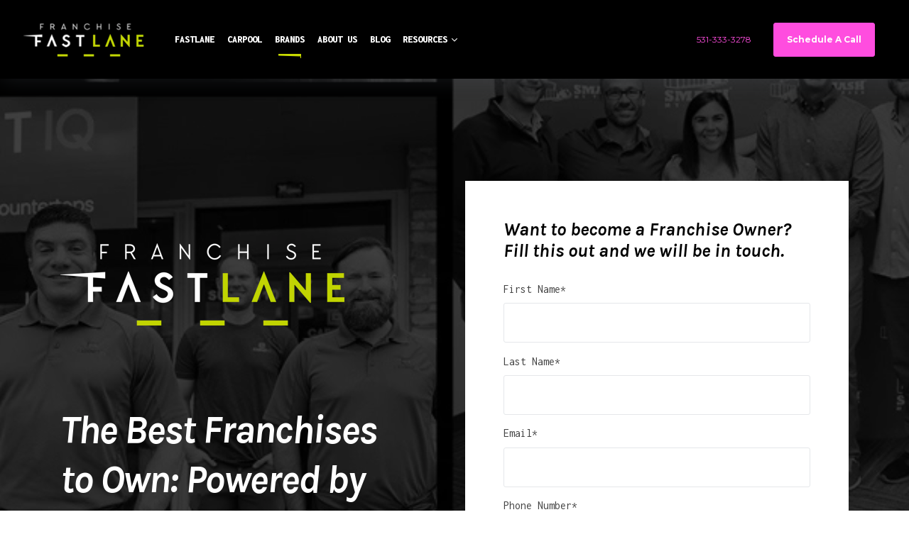

--- FILE ---
content_type: text/html; charset=UTF-8
request_url: https://www.franchisefastlane.com/about-us/brands
body_size: 27485
content:
<!doctype html><html lang="en"><head>
		<meta charset="utf-8">

		<title>Franchise Brands to Buy - Become A Franchise Owner | Franchise Fastlane</title>
		<meta name="description" content="Discover the best franchises to own with Franchise FastLane. Buy a franchise and your small business dreams can become a reality today.">

		<link rel="SHORTCUT ICON" href="https://www.franchisefastlane.com/hubfs/cropped-favicon-32x32.png">

		<!-- Prototype Mode -->
		

		<!-- Include Font Awesome -->
		<link href="https://maxcdn.bootstrapcdn.com/font-awesome/4.7.0/css/font-awesome.min.css" rel="stylesheet" media="all">

		<!-- Include Bootstrap 4.3.1 -->
		<link href="https://www.franchisefastlane.com/hubfs/hub_generated/template_assets/1/52400907332/1768580093504/template_bootstrap.min.css" rel="stylesheet" media="all">

		<link rel="stylesheet" type="text/css" href="https://www.franchisefastlane.com/hubfs/hub_generated/template_assets/1/52400995359/1768580109204/template_sr-base.css">

		<meta name="viewport" content="width=device-width, initial-scale=1">

    
    <meta property="og:description" content="Discover the best franchises to own with Franchise FastLane. Buy a franchise and your small business dreams can become a reality today.">
    <meta property="og:title" content="Franchise Brands to Buy - Become A Franchise Owner | Franchise Fastlane">
    <meta name="twitter:description" content="Discover the best franchises to own with Franchise FastLane. Buy a franchise and your small business dreams can become a reality today.">
    <meta name="twitter:title" content="Franchise Brands to Buy - Become A Franchise Owner | Franchise Fastlane">

    

    
    <style>
a.cta_button{-moz-box-sizing:content-box !important;-webkit-box-sizing:content-box !important;box-sizing:content-box !important;vertical-align:middle}.hs-breadcrumb-menu{list-style-type:none;margin:0px 0px 0px 0px;padding:0px 0px 0px 0px}.hs-breadcrumb-menu-item{float:left;padding:10px 0px 10px 10px}.hs-breadcrumb-menu-divider:before{content:'›';padding-left:10px}.hs-featured-image-link{border:0}.hs-featured-image{float:right;margin:0 0 20px 20px;max-width:50%}@media (max-width: 568px){.hs-featured-image{float:none;margin:0;width:100%;max-width:100%}}.hs-screen-reader-text{clip:rect(1px, 1px, 1px, 1px);height:1px;overflow:hidden;position:absolute !important;width:1px}
</style>

<link rel="stylesheet" href="https://www.franchisefastlane.com/hubfs/hub_generated/module_assets/1/39037579463/1743809093767/module_FFL_ZOR_Nav_Dropdown_01.min.css">

<style>
	.top-bar {
		background-color: rgba(255, 255, 255, 100);
		color:rgba(117, 118, 119);
	}
	.close-top-bar i {
		color:rgba(117, 118, 119);
		opacity: 0.8;
		position: absolute;
		right: 15px;
		font-size: 1.3rem;
		top: 50%;
		-webkit-transform: translateY(-50%);
		    -ms-transform: translateY(-50%);
		        transform: translateY(-50%);
	}
	.navbar-brand:focus,
	.navbar-brand:hover {
		text-decoration: none
	}
	.navbar-nav .nav-link:not(.btn) {
		padding-right: 0;
		padding-left: 0
	}
	.navbar-text {
		display: inline-block;
		padding-top: .25rem;
		padding-bottom: .25rem
	}
	.navbar-collapse {
		flex-basis: 100%;
		flex-grow: 1;
		align-items: center
	}
	.navbar-toggler {
		padding: .25rem .75rem;
		font-size: 1.3375rem;
		line-height: 1;
		background-color: transparent;
		border: .0625rem solid transparent;
		border-radius: .25rem
	}
	@media (max-width:1200px) {
		.navbar-toggler {
			font-size: calc(1.25875rem + .105vw)
		}
	}
	.navbar-toggler:focus,
	.navbar-toggler:hover {
		text-decoration: none
	}
	.navbar-toggler-icon {
		display: inline-block;
		width: 1.5em;
		height: 1.5em;
		vertical-align: middle;
		content: "";
		background-image: none !Important;
	}
	.mobile-only {
		display:block;
	}
	.top-bar ul {
		display:none;
	}
	@media (min-width:1200px) {
		.mobile-only {
			display:none;
		}
		.top-bar ul {
			display:block;
		}
		.navbar-expand-xl .navbar-nav .nav-link {
			padding-right: 1.5rem;
			padding-left: 1.5rem
		}
		.navbar-expand-xl .navbar-toggler {
			display: none
		}
	}
	
	@media (min-width:1200px) {
		
		.navbar-expand-xl .navbar-nav .nav-link {
			padding-right: 0.5rem;
			padding-left: 0.5rem
		}
	}
	
	@media (min-width:1440px) {
		.navbar-expand-xl .navbar-nav .nav-link {
			padding-right: 0.8rem;
			padding-left: 0.8rem
		}
	}
	@media (min-width:1600px) {
		.navbar-expand-xl .navbar-nav .nav-link {
			padding-right: 1.5rem;
			padding-left: 1.5rem
		}
	}
	.navbar-expand {
		flex-flow: row nowrap;
		justify-content: flex-start
	}
	.navbar-expand > .container,
	.navbar-expand > .container-fluid {
		padding-right: 0;
		padding-left: 0
	}
	.navbar-expand .navbar-nav {
		flex-direction: row
	}
	.navbar-expand .navbar-nav .nav-link {
		padding-right: 1rem;
		padding-left: 1rem
	}
	.navbar-expand > .container,
	.navbar-expand > .container-fluid {
		flex-wrap: nowrap
	}
	.navbar-expand .navbar-collapse {
		display: flex!important;
		flex-basis: auto
	}
	.navbar-expand .navbar-toggler {
		display: none
	}
	.sr-navbar .navbar-brand {
		color: rgba(98, 100, 109, .8)
	}
	.sr-navbar .navbar-brand:focus,
	.sr-navbar .navbar-brand:hover {
		color: rgba(98, 100, 109, .8)
	}

	.sr-navbar .navbar-toggler {
		color: #2f3338;
		border-color: transparent;
		border: none;			
	}
	.sr-navbar .navbar-text {
		color: #2f3338
	}
	.sr-navbar .navbar-text a {
		color: rgba(98, 100, 109, .8)
	}
	.sr-navbar .navbar-text a:focus,
	.sr-navbar .navbar-text a:hover {
		color: rgba(98, 100, 109, .8)
	}
	.headroom {
		will-change: transform;
		background-color: inherit;
		transition: all .2s ease
	}
	.headroom--pinned,
	.headroom--unpinned,
	.position-fixed {
		position: fixed!important
	}
	@media (prefers-reduced-motion:reduce) {
		.headroom {
			transition: none
		}
	}
	.headroom--pinned {
		transform: translateY(0)
	}
	.headroom--unpinned {
		transform: translateY(-100%)
	}

	.headroom--not-top .navbar-theme-default .navbar-brand-light {
		display: none
	}
	.headroom--not-top .navbar-theme-default .navbar-brand-dark {
		display: block
	}
	.navbar .dropdown-menu {
		border: 0;
		padding: .7rem 0;
		margin: 0;
		box-shadow: 0 1rem 3rem rgba(11, 11, 12, .175)
	}
	@keyframes show-navbar-collapse {
		0% {
			opacity: 0;
			transform: scale(.95);
			transform-origin: 100% 0
		}
		100% {
			opacity: 1;
			transform: scale(1)
		}
	}
	.navbar-main {
		top: 0;
		width: 100%;
		z-index: 100;
		-webkit-box-shadow: 0 0 30px 0 rgba(119,131,143,0.20);
		box-shadow: 0 0 30px 0 rgba(119,131,143,0.20);
		-webkit-transition: all 0.2s ease;
		-o-transition: all 0.2s ease;
		transition: all 0.2s ease;
	}
	.headroom--not-top .navbar-main {
		-webkit-box-shadow: 0 0 30px 0 rgba(119,131,143,0.20);
		box-shadow: 0 0 30px 0 rgba(119,131,143,0.20)
	}
	.navbar .navbar-nav .nav-item .media:not(:last-child) {
		margin-bottom: 1.5rem
	}
	.navbar .navbar-nav .dropdown .dropdown-menu {
		top: calc(100% + 7px);
	}
	.dropdown-menu.show {
		display: block !important;
	}
	.navbar .navbar-nav .dropdown-submenu {
		position: relative
	}
	.navbar .navbar-nav .dropdown-submenu .dropdown-menu {
		display: none;
		top: -5px;
		left: 100%;
		opacity: 0
	}
	.navbar .navbar-nav .dropdown-submenu.show .dropdown-menu {
		display: block !important;
		opacity: 1 !important;
		pointer-events: all !important;
	}
	.navbar .navbar-nav .nav-link-arrow {
		transition: transform .2s ease
	}
	.dropdown-toggle::after {
		display: none;
	}

	.sr-navbar .navbar-brand-dark {
		display: none
	}
	.sr-navbar .navbar-brand {
		color: #62646d
	}
	.navbar-transparent {
		background-color: transparent;
		border: 0;
		box-shadow: none
	}
	@media (min-width:1200px) {
		.navbar-nav > .nav-item {
			position: relative
		}
		.navbar-nav > .nav-item [data-toggle=dropdown]::after {
			transition: all .2s ease
		}
		.navbar-nav > .nav-item.show [data-toggle=dropdown]::after {
			transform: rotate(180deg)
		}
		.navbar-nav > .nav-item:not(.dropdown):after, .navbar-nav .nav-item.active:after {
			content: ' ';
			height: 6px;
			transition: .3s ease all;
			position: absolute;
			z-index: 10;
			width: calc(100% - 1.6rem);
			right: 0.8rem;
			bottom: 20px;
			background: #c8da00;
			opacity: 0;
		}
		.navbar-nav > .nav-item:not(.dropdown):before, .navbar-nav .nav-item.active:before {
			content: ' ';
			height: 8px;
			transition: .3s ease all;
			position: absolute;
			z-index: 20;
			width: calc(100% - 1.6rem);
			right: 0.8rem;
			bottom: 15px;
			background-color: #000;
			transform: skewY(2deg);
		}
		
		
		.navbar-collapse .navbar-nav .nav-item:hover a,
		.navbar-collapse .navbar-nav .nav-item a:hover {
			color:#c1d42e!important
		}
		.navbar-nav > .nav-item:not(.dropdown):hover:after, .navbar-nav > .nav-item.active:after {
			opacity:1;
		}
		.navbar-nav .nav-item.dropdown.active:after {
			left: 46%;
		}
		.navbar-nav > .nav-item.dropdown.active:after {
			width: 76%
		}
		.navbar-nav .nav-link {
			padding-top: 2rem;
			padding-bottom: 2rem;
			border-radius: .25rem
		}
		.navbar-nav .nav-link i {
			margin-right: .3rem;
			font-size: .8025rem
		}
		.navbar-nav .nav-link-icon {
			padding-left: .5rem;
			padding-right: .5rem;
			font-size: 1rem;
			border-radius: .25rem
		}
		.navbar-nav .nav-link-icon i {
			margin-right: 0
		}
		.navbar-nav .dropdown-menu-right:before {
			right: 20px;
			left: auto
		}
		.navbar-nav .dropdown-menu.show {
			opacity: 1;
			pointer-events: auto;
			animation: show-navbar-dropdown .25s ease forwards
		}
		.navbar-nav .dropdown-menu.close {
			display: block;
			animation: hide-navbar-dropdown .15s ease backwards
		}
		.navbar-nav .dropdown-menu {
			display: block;
			opacity: 0;
			pointer-events: none;
			transition: all .2s ease;
			border-top-left-radius: 0;
			border-top-right-radius: 0;
			border: 0;
		}
		.navbar-nav .dropdown-submenu:hover > .dropdown-menu,
		.navbar-nav .dropdown:hover > .dropdown-menu {
			display: block;
			opacity: 1;
			pointer-events: auto;
			transform: translate(0, -7.5px);
		}
		.navbar-nav .dropdown:hover .nav-link > .nav-link-arrow {
			transform: rotate(180deg)
		}
		.navbar-nav .dropdown-submenu:hover .dropdown-item > .nav-link-arrow {
			transform: rotate(90deg)
		}
		.navbar-nav .dropdown-menu-inner {
			position: relative;
			padding: 1rem
		}
		.navbar-transparent .navbar-nav .nav-link.disabled {
			color: rgba(255, 255, 255, .25)
		}
		.navbar-transparent .navbar-brand {
			color: #fff
		}
		.navbar-transparent .navbar-brand:focus,
		.navbar-transparent .navbar-brand:hover {
			color: #fff
		}
		.navbar-collapse > .container, 
		.navbar-collapse > .container-fluid {
			display: -ms-flexbox;
			display: flex;
			-ms-flex-wrap: wrap;
			flex-wrap: wrap;
			-ms-flex-align: center;
			align-items: center;
			-ms-flex-pack: justify;
			justify-content: space-between;
		}
	}
	
	@media (min-width:1600px) {
		.navbar-nav > .nav-item:not(.dropdown):after, .navbar-nav .nav-item.active:after {
			width: calc(100% - 3rem);
			right:1.5rem;
		}
	}
	.navbar-collapse-header {
		display: none
	}
	@media (max-width:1199.98px) {
		
		.navbar-nav .nav-link {
			padding: .85rem 0
		}
		.navbar-nav .dropdown-menu {
			box-shadow: none;
			min-width: auto
		}
		.navbar-nav .dropdown-menu .media svg {
			width: 30px
		}
		.navbar-collapse {
			width: 100%;
			position: absolute;
			top: 0;
			left: 0;
			right: 0;
			z-index: 1050;
			overflow-y: auto;
			height: calc(100vh)!important;
			opacity: 0
		}
		.navbar-collapse .navbar-toggler {
			position: relative;
			display: inline-block;
			width: 20px;
			height: 20px;
			padding: 0
		}
		.navbar-collapse .navbar-toggler span {
			display: block;
			position: absolute;
			width: 100%;
			height: 2px;
			border-radius: 2px;
			opacity: 1;
			background: #283448
		}
		.navbar-collapse .navbar-collapse-header {
			display: block;
			padding-bottom: 1rem;
		}
		.collapse-close a.fa.fa-times {
			font-size: 1.75rem;
			margin-top: .15rem;
			padding: .25rem 1.05rem;
		}
		.navbar-collapse .collapse-close {
			text-align: right
		}
		.dropdown.show .nav-link > .nav-link-arrow {
			transform: rotate(180deg)
		}
		.dropdown-submenu.show .dropdown-item > .nav-link-arrow {
			transform: rotate(90deg)
		}
		.navbar-collapse.collapsing,
		.navbar-collapse.show {
			padding: .75rem;
			border-radius: .2rem;
			background: #000;
			animation: show-navbar-collapse .2s ease forwards;
			box-shadow: 0 0 20px rgba(0, 0, 0, .1)
		}
		.navbar-collapse.collapsing-out {
			animation: hide-navbar-collapse .2s ease forwards
		}
		@keyframes hide-navbar-collapse {
			from {
				opacity: 1;
				transform: scale(1);
				transform-origin: 100% 0
			}
			to {
				opacity: 0;
				transform: scale(.95)
			}
		}
		@keyframes show-navbar-dropdown {
			0% {
				opacity: 0;
				transform: translate(0, 10px) perspective(200px) rotateX(-2deg);
				transition: visibility .45s, opacity .45s, transform .45s
			}
			100% {
				transform: translate(0, 0);
				opacity: 1
			}
		}

		@keyframes hide-navbar-dropdown {
			from {
				opacity: 1
			}
			to {
				opacity: 0;
				transform: translate(0, 10px)
			}
		}
		@keyframes show-dropdown {
			0% {
				opacity: 0;
				transform-origin: perspective(200px) rotateX(-2deg);
				transition: visibility .45s, opacity .5s
			}
			100% {
				opacity: 1
			}
		}
		@keyframes hide-dropdown {
			from {
				opacity: 1
			}
			to {
				opacity: 0;
				transform: translate(0, 10px)
			}
		}
	}
	@media (min-width: 1440px) {
		.navbar-main {
			padding: 0rem 1rem;
		}	
	}
	.dropdown-menu {
		min-width: 12rem;
		background-color:#262729;
		position:relative;
	}
	
	.navbar-collapse .navbar-nav .dropdown-menu a.dropdown-item {
		color:#fff!important;
	}

	.navbar-collapse .navbar-nav .dropdown-menu a.dropdown-item:hover {
		color: #c1d42f!important;
		background-color: rgba(0,0,0,0.2)!important;
	}

	.dropdown-menu .dropdown-header,
	.dropdown-menu .dropdown-item {
		padding: .5rem 1rem;
	}
	.dropdown-menu .dropdown-header {
		color: #4b4d58;
		font-weight: 600
	}
	.show .dropdown-menu {
		animation: show-dropdown .2s ease forwards !important;
	}
	[data-toggle]:hover {
		cursor: pointer
	}
	.dropdown-toggle:after,
	.dropleft .dropdown-toggle:before,
	.dropright .dropdown-toggle:after,
	.dropup .dropdown-toggle:after {
		display: none
	}
	.headroom--not-top .navbar-theme-default {
		background-color: #000;
		box-shadow: 0 0 30px 0 rgba(119,131,143,0.20);
	}
	.navbar-theme-default.sr-navbar:not(.headroom) .navbar-nav .dropdown-item.active,
	.navbar-theme-default.sr-navbar:not(.headroom) .navbar-nav .dropdown-item:hover,
	.navbar-theme-default.sr-navbar:not(.headroom) .navbar-nav .list-group-item.active,
	.navbar-theme-default.sr-navbar:not(.headroom) .navbar-nav .list-group-item:hover,
	.navbar-theme-default .navbar-nav .dropdown-item.active,
	.navbar-theme-default .navbar-nav .dropdown-item:hover,
	.navbar-theme-default .navbar-nav .list-group-item.active,
	.navbar-theme-default .navbar-nav .list-group-item:hover,
	.navbar-theme-default .navbar-nav li.dropdown-submenu.active,
	.navbar-theme-default .navbar-nav li.dropdown-submenu.active li.nav-item.active {
		
		background: rgba(0, 0, 0, .1);
		
	}
	.toggler path {
		stroke: #fff;
	}
	
	.sr-navbar .navbar-nav .nav-link,
	.sr-navbar .navbar-nav .active > .nav-link {
		color: #fff !important;
	}
	.sr-navbar .navbar-nav .nav-link:focus,
	.sr-navbar .navbar-nav .nav-link:hover,
	.dropdown-item:focus, 
	.dropdown-item:hover{
		color: #fff !important;
	}
	.sr-navbar .navbar-nav .nav-link.disabled {
		color: #fff !important;
	}

	.navbar .navbar-nav .dropdown .dropdown-item, 
	.navbar .navbar-nav .nav-link, 
	.btn-wrapper.btn-primary-wrapper.d-xl-inline a {
		font-weight: 900; text-decoration: none; font-family: Inconsolata, monospace; font-style: normal;
		
		text-transform: uppercase;
		
		font-size: 14px;
	}

	
	.headroom--not-top .navbar-theme-default .nav-link,
	.headroom--not-top .navbar-theme-default .active > .nav-link {
		color: #fff !important;
	}
	.headroom--not-top .navbar-theme-default .nav-link:focus,
	.headroom--not-top .navbar-theme-default .nav-link:hover {
		color: #fff !important;
	}

	.headroom--not-top .navbar-theme-default .toggler path {
		stroke: #fff;
	}
	

	

	
	.navbar-main {
		position: relative;
		background-color: #000
	}
	body {
		margin-top: 80px !important;
		-webkit-transition: all 0.2s ease;
		-o-transition: all 0.2s ease;
		transition: all 0.2s ease;
	}
	
	
	.navbar .navbar-nav .dropdown .dropdown-menu  {
		border-radius:0;
	}
	@media (max-width:1199.98px) {
		.navbar .navbar-nav .dropdown .dropdown-menu {
			border-left: 2px solid;
			border-radius: 0;
		}
		
		.col-6.collapse-close {
			display: -webkit-box;
			display: -ms-flexbox;
			display: flex;
			-webkit-box-align: center;
			-ms-flex-align: center;
			align-items: center;
			-webkit-box-pack: center;
			-ms-flex-pack: center;
			justify-content: center;
			-webkit-box-pack: end;
			-ms-flex-pack: end;
			justify-content: flex-end;
		}
		
	}
	.navbar-collapse-header .container {
		display: block;
	}
	/** Search CSS **/
	.search {
		display: -webkit-box;
		display: -ms-flexbox;
		display: flex;
		-webkit-box-align: center;
		-ms-flex-align: center;
		align-items: center;
		-webkit-box-pack: center;
		-ms-flex-pack: center;
		justify-content: center;
		position: relative;
	}
	input.hs-search-field__input.form-control {
		padding: 0;
		height: auto;
		background: transparent;
		border: none;
		border-bottom: 1px solid #d9d9d9;
		border-radius: 0;
	}
	.navbar-search-form-wrapper {
		position: absolute;
		background: #fff;
		
		right: 100%;
		
		width: 0;
		-webkit-transition: all 0.2s ease;
		-o-transition: all 0.2s ease;
		transition: all 0.2s ease;
		display: -webkit-box;
		display: -ms-flexbox;
		display: flex;
		-webkit-box-align: end;
			-ms-flex-align: end;
				align-items: flex-end;
	}
	.navbar-search-form-wrapper.open {
		width: 250px;
	}
	.navbar-search-form-wrapper .hs-search-field {
		width: 100%;
		-webkit-box-shadow: 0 3px 20px 0 rgba(0,0,0,0.1);
		box-shadow: 0 3px 20px 0 rgba(0,0,0,0.1);
	}
	.navbar-search-form-wrapper .hs-search-field form {
		padding: 1rem;
		opacity: .25;
	}
	span.sr-search-toggle {
		position: relative;
		z-index: 1;
	}
	input.hs-search-field__input.form-control {
		color: #262628;
	}
	.sr-nav .hs-menu-depth-1 > a:not(.cta_button), .show-search {
		color: #FFFFFF;
		-webkit-transition: all 0.2s ease;
		-o-transition: all 0.2s ease;
		transition: all 0.2s ease;
	}
	@media (max-width:1200px) {
		.navbar-collapse .container {
			display: block;
			padding: 0;
		}
		.search {
			-webkit-box-pack: end;
			-ms-flex-pack: end;
			justify-content: end;
		}
		.navbar-search-form-wrapper {
			width: 265px !important;
			margin-left: 1rem;
			left: 0;
			right: 0;
		}
		.navbar-search-form-wrapper .hs-search-field {
			-webkit-box-shadow: none;
			box-shadow: none;
		}
		.sr-nav .hs-menu-depth-1 > a:not(.cta_button):hover {
			color: #333;
			opacity: .6;
		}
		input.hs-search-field__input.form-control {
			color: rgba(85,85,8, 5);
		}
		input.hs-search-field__input.form-control {
			border-bottom: 1px solid #333;
		}
	}

	/** Top Bar **/
	.top-bar {
		display:-webkit-box;
		display:-ms-flexbox;
		display:flex;
		-webkit-box-align:space-between;
		-ms-flex-align:space-between;
		align-items:space-between;
		width:100%;
	}
	.top-bar .right {
		text-align:right;
	}
	.top-bar ul {
		padding-left:0;
		margin:0;
	}
	.top-bar ul li {
		list-style-type:none;
		display:inline-block;
		padding:.5rem 0;
	}
	.top-bar ul li a {
		padding-right:2rem;
		color:#fff;
		font-size:0.8rem;
	}
	.top-bar ul li a:hover {
		filter: brightness(110%);
	}
	.top-bar ul li:last-child a {
		padding-right:0;
	}
	nav#navbar-main {
		width:100%;
		top:0;
		z-index:100;
		
	}
	.top-bar-text p {
		margin:0;
		font-size:0.9rem;
	}
	
	.top-bar-text a {
		color:inherit;
		text-decoration:underline;
	}
	.top-bar-text {
		padding:0rem 2rem;
		text-align:center;
		font-weight:700;
		font-size:14px;
		display:none;
	}
	.close-top-bar:hover {
		cursor:pointer;
		opacity:1;
	}
	
	.close-top-bar {
		display: inline-block;
		background-color: #252728;
		color: #fff;
		padding: 5px 30px 5px 10px;
		text-transform: uppercase;
		font-weight: 900;
		letter-spacing: 2px;
		margin-left:1.5rem;
		font-size:12px;
		-webkit-transform: skewX(-25deg);
		-ms-transform: skewX(-25deg);
		transform: skewX(-25deg);
		position:relative;
	}
	
	.close-top-bar:hover {
background-color:#000;
	}
	
	.close-top-bar .text {
		-webkit-transform: skewX(25deg);
		-ms-transform: skewX(25deg);
		transform: skewX(25deg);
		display:block;
		z-index:5;
	}

	.close-top-bar:after {
		content: " ";
		width: 20px;
		left: 0;
		top: 0;
		height: 100%;
		background-color: inherit;
		display: block;
		position: absolute;
		-webkit-transform: skewX(25deg);
		-ms-transform: skewX(25deg);
		transform: skewX(25deg);
		z-index:1;
		left:-10px;
	}
	
	
</style>


	<style type="text/css">
		.widget_1697733535051 {
			position: relative;
			background: #000;
			overflow: hidden;
		}
		
			.widget_1697733535051{
				background: #000000
			}
				.widget_1697733535051 .sr-cover-image {
				background-image: url(https://www.franchisefastlane.com/hs-fs/hubfs/FFL/FastLane%20Website/Brands/Website%20brands%20BG%20Image%20test%204%20BW.jpg?width=1440&name=Website%20brands%20BG%20Image%20test%204%20BW.jpg);
				width: 100%;
				height: 150%;
				position: absolute;
				top: -50%;
				background-size: cover;
				background-position: bottom;
				background-repeat: no-repeat;
			}
			@media (min-width: 768px) {
				.widget_1697733535051 .sr-cover-image {
					background-image: url(https://www.franchisefastlane.com/hs-fs/hubfs/FFL/FastLane%20Website/Brands/Website%20brands%20BG%20Image%20test%204%20BW.jpg?width=2880&name=Website%20brands%20BG%20Image%20test%204%20BW.jpg);
				}
			}
			.widget_1697733535051 .sr-cover-image:before {
				content: "";
				width: 100%;
				height: 100%;
				position: absolute;
				top: 0;
				left: 0;
				background: rgba(0, 0, 0, 0.75);
			}
			.widget_1697733535051 .sr-cover-image .container, .widget_1697733535051 .sr-cover-image .container-fluid {
				position: relative;
			}
		
			.widget_1697733535051 .sr-cover-inner {
				margin: 0 auto;
				width:100%;
			}
		.widget_1697733535051 .cta-wrapper {
			display: -webkit-box;
			display: -ms-flexbox;
			display: flex;
		}
		.widget_1697733535051 .btn-wrapper {
			padding: 0 .25rem;
		}
		.widget_1697733535051 .height-auto     { min-height: 0vh; }
		.widget_1697733535051 .height-small    { padding: 8rem 0; }
		.widget_1697733535051 .height-medium   { padding: 14rem 0; }
		.widget_1697733535051 .height-large    { padding: 20rem 0; }
		.widget_1697733535051 .height-full     { min-height: 100vh; }

		.widget_1697733535051 .btn-wrapper.btn-transparent-wrapper a.cta_button {
			padding-left: 1.5rem !important;
		}
		.sr-cover-inner > .row {
			overflow: hidden;
		}
		.widget_1697733535051 .sr-form {
			padding: 3rem;
			overflow: hidden;
			width: 100%;
		}
		.widget_1697733535051 .hubspot-link__container {
			display: none !important;
		}
		fieldset.form-columns-2 .input:nth-child(1) {
			margin-right:0;
		}
		textarea {
			min-height:120px;
		}
	</style>
	

		<style type="text/css">
			
				.widget_1697735427407 {
					background-image: url(https://www.franchisefastlane.com/hs-fs/hubfs/FFL/Brandfolder/Icons%20%20%20Graphics/FFL-webinar-BG.jpg?width=1440&name=FFL-webinar-BG.jpg);
					background-size: cover;
					background-repeat: no-repeat;
					background-position: center;
					position: relative;
				}
				@media (min-width: 768px) {
					.widget_1697735427407 {
						background-image: url(https://www.franchisefastlane.com/hs-fs/hubfs/FFL/Brandfolder/Icons%20%20%20Graphics/FFL-webinar-BG.jpg?width=2880&name=FFL-webinar-BG.jpg);
					}
				}
				.widget_1697735427407:before {
					content: "";
					width: 100%;
					height: 100%;
					position: absolute;
					top: 0;
					left: 0;
					background: rgba(52, 58, 64, 0.0);
				}
				.widget_1697735427407 .container, .widget_1697735427407 .container-fluid {
					position: relative;
				}
			
			
			
			''
			.widget_1697735427407 video,
			.widget_1697735427407 .sr-multicol-media .responsive-video{
				position:relative;
				z-index:10;
			}
			
		</style>
	

		<style type="text/css">
			
			
				.widget_1695668458234 {
					padding: 3rem 0rem 0rem 0rem;
				}
			
			.widget_1695668458234 .description {
				padding-bottom: 1rem;
			}
			
				.widget_1695668458234 .logo-slider div img {
					max-width: 100%;
					margin: 0 auto;
				}
				.widget_1695668458234 .slick-track {
					display: -webkit-box;
					display: -ms-flexbox;
					display: flex;
					-webkit-box-align: center;
					-ms-flex-align: center;
					align-items: center;
				}
				.widget_1695668458234 .slick-slide {
					margin: 0 1rem;
				}
				.widget_1695668458234 .slick-slide:focus {
					outline: 0;
				}
			
			
			
		</style>
	
<link rel="stylesheet" href="https://www.franchisefastlane.com/hubfs/sr-assets/css/slick.css">
<link rel="stylesheet" href="https://www.franchisefastlane.com/hubfs/hub_generated/module_assets/1/38553782007/1743809076833/module_SR_Cards_Filter_02.min.css">

		<style type="text/css">
			
			
			
			''
			.widget_1685638558179 video,
			.widget_1685638558179 .sr-multicol-media .responsive-video{
				position:relative;
				z-index:10;
			}
			

				
			

				
			
		</style>
	

									<style>
										.sr-multicol-media.widget_1685638558179 .sr-repeater-1  {
											
											background-size: cover;
											background-repeat: no-repeat;
											background-position: center;
											position: relative;
										}
										.sr-multicol-media.widget_1685638558179 .sr-repeater-1::before {
											background-color: rgba(0, 0, 0, 50%);
										}
										@media (min-width: 768px) {
											.sr-multicol-media.widget_1685638558179 .sr-repeater-1 {
												
											}
										}
									</style>
								

									<style>
										.sr-multicol-media.widget_1685638558179 .sr-repeater-2  {
											
											background-size: cover;
											background-repeat: no-repeat;
											background-position: center;
											position: relative;
										}
										.sr-multicol-media.widget_1685638558179 .sr-repeater-2::before {
											background-color: rgba(0, 0, 0, 50%);
										}
										@media (min-width: 768px) {
											.sr-multicol-media.widget_1685638558179 .sr-repeater-2 {
												
											}
										}
									</style>
								
<link rel="stylesheet" href="https://www.franchisefastlane.com/hubfs/hub_generated/module_assets/1/31424580119/1743809063672/module_SR_One_Col_01.min.css">

		<style type="text/css">
			
			
			
			''
			.widget_1618581596355 video,
			.widget_1618581596355 .sr-multicol-media .responsive-video{
				position:relative;
				z-index:10;
			}
			

				
			

				
			
		</style>
	

									<style>
										.sr-multicol-media.widget_1618581596355 .sr-repeater-1  {
											
											background-size: cover;
											background-repeat: no-repeat;
											background-position: center;
											position: relative;
										}
										.sr-multicol-media.widget_1618581596355 .sr-repeater-1::before {
											background-color: rgba(0, 0, 0, 50%);
										}
										@media (min-width: 768px) {
											.sr-multicol-media.widget_1618581596355 .sr-repeater-1 {
												
											}
										}
									</style>
								

									<style>
										.sr-multicol-media.widget_1618581596355 .sr-repeater-2  {
											
											background-size: cover;
											background-repeat: no-repeat;
											background-position: center;
											position: relative;
										}
										.sr-multicol-media.widget_1618581596355 .sr-repeater-2::before {
											background-color: rgba(0, 0, 0, 50%);
										}
										@media (min-width: 768px) {
											.sr-multicol-media.widget_1618581596355 .sr-repeater-2 {
												
											}
										}
									</style>
								

		<style type="text/css">
			
			
		</style>
	

									<style>
										.sr-multicol-media.widget_1709328172143 .sr-repeater-1  {
											
												
											
											background-size: cover;
											background-repeat: no-repeat;
											background-position: center;
											position: relative;
										}
										.sr-multicol-media.widget_1709328172143 .sr-repeater-1::before {
											background-color: rgba(0, 0, 0, 50%);
										}
										@media (min-width: 768px) {
											.sr-multicol-media.widget_1709328172143 .sr-repeater-1 {
												
													
												
											}
										}
									</style>
								

									<style>
										.sr-multicol-media.widget_1709328172143 .sr-repeater-2  {
											
												
											
											background-size: cover;
											background-repeat: no-repeat;
											background-position: center;
											position: relative;
										}
										.sr-multicol-media.widget_1709328172143 .sr-repeater-2::before {
											background-color: rgba(0, 0, 0, 50%);
										}
										@media (min-width: 768px) {
											.sr-multicol-media.widget_1709328172143 .sr-repeater-2 {
												
													
												
											}
										}
									</style>
								

		<style type="text/css">
			
			
			
			''
			.widget_1743535121252 video,
			.widget_1743535121252 .sr-multicol-media .responsive-video{
				position:relative;
				z-index:10;
			}
			

				
			

				
			
		</style>
	

									<style>
										.sr-multicol-media.widget_1743535121252 .sr-repeater-1  {
											
											background-size: cover;
											background-repeat: no-repeat;
											background-position: center;
											position: relative;
										}
										.sr-multicol-media.widget_1743535121252 .sr-repeater-1::before {
											background-color: rgba(0, 0, 0, 50%);
										}
										@media (min-width: 768px) {
											.sr-multicol-media.widget_1743535121252 .sr-repeater-1 {
												
											}
										}
									</style>
								

									<style>
										.sr-multicol-media.widget_1743535121252 .sr-repeater-2  {
											
											background-size: cover;
											background-repeat: no-repeat;
											background-position: center;
											position: relative;
										}
										.sr-multicol-media.widget_1743535121252 .sr-repeater-2::before {
											background-color: rgba(0, 0, 0, 50%);
										}
										@media (min-width: 768px) {
											.sr-multicol-media.widget_1743535121252 .sr-repeater-2 {
												
											}
										}
									</style>
								

		<style type="text/css">
			
			
			
			''
			.widget_1761850683075 video,
			.widget_1761850683075 .sr-multicol-media .responsive-video{
				position:relative;
				z-index:10;
			}
			

				
			

				
			
		</style>
	

									<style>
										.sr-multicol-media.widget_1761850683075 .sr-repeater-1  {
											
											background-size: cover;
											background-repeat: no-repeat;
											background-position: center;
											position: relative;
										}
										.sr-multicol-media.widget_1761850683075 .sr-repeater-1::before {
											background-color: rgba(0, 0, 0, 50%);
										}
										@media (min-width: 768px) {
											.sr-multicol-media.widget_1761850683075 .sr-repeater-1 {
												
											}
										}
									</style>
								

									<style>
										.sr-multicol-media.widget_1761850683075 .sr-repeater-2  {
											
											background-size: cover;
											background-repeat: no-repeat;
											background-position: center;
											position: relative;
										}
										.sr-multicol-media.widget_1761850683075 .sr-repeater-2::before {
											background-color: rgba(0, 0, 0, 50%);
										}
										@media (min-width: 768px) {
											.sr-multicol-media.widget_1761850683075 .sr-repeater-2 {
												
											}
										}
									</style>
								

		<style type="text/css">
			
			
			
			''
			.widget_1727465952407 video,
			.widget_1727465952407 .sr-multicol-media .responsive-video{
				position:relative;
				z-index:10;
			}
			

				
			

				
			
		</style>
	

									<style>
										.sr-multicol-media.widget_1727465952407 .sr-repeater-1  {
											
											background-size: cover;
											background-repeat: no-repeat;
											background-position: center;
											position: relative;
										}
										.sr-multicol-media.widget_1727465952407 .sr-repeater-1::before {
											background-color: rgba(0, 0, 0, 50%);
										}
										@media (min-width: 768px) {
											.sr-multicol-media.widget_1727465952407 .sr-repeater-1 {
												
											}
										}
									</style>
								

									<style>
										.sr-multicol-media.widget_1727465952407 .sr-repeater-2  {
											
											background-size: cover;
											background-repeat: no-repeat;
											background-position: center;
											position: relative;
										}
										.sr-multicol-media.widget_1727465952407 .sr-repeater-2::before {
											background-color: rgba(0, 0, 0, 50%);
										}
										@media (min-width: 768px) {
											.sr-multicol-media.widget_1727465952407 .sr-repeater-2 {
												
											}
										}
									</style>
								

		<style type="text/css">
			
			
			
			''
			.widget_1640024428341 video,
			.widget_1640024428341 .sr-multicol-media .responsive-video{
				position:relative;
				z-index:10;
			}
			

				
			

				
			
		</style>
	

									<style>
										.sr-multicol-media.widget_1640024428341 .sr-repeater-1  {
											
											background-size: cover;
											background-repeat: no-repeat;
											background-position: center;
											position: relative;
										}
										.sr-multicol-media.widget_1640024428341 .sr-repeater-1::before {
											background-color: rgba(0, 0, 0, 50%);
										}
										@media (min-width: 768px) {
											.sr-multicol-media.widget_1640024428341 .sr-repeater-1 {
												
											}
										}
									</style>
								

									<style>
										.sr-multicol-media.widget_1640024428341 .sr-repeater-2  {
											
											background-size: cover;
											background-repeat: no-repeat;
											background-position: center;
											position: relative;
										}
										.sr-multicol-media.widget_1640024428341 .sr-repeater-2::before {
											background-color: rgba(0, 0, 0, 50%);
										}
										@media (min-width: 768px) {
											.sr-multicol-media.widget_1640024428341 .sr-repeater-2 {
												
											}
										}
									</style>
								

		<style type="text/css">
			
			
			
			''
			.widget_1608686017962 video,
			.widget_1608686017962 .sr-multicol-media .responsive-video{
				position:relative;
				z-index:10;
			}
			

				
			

				
			
		</style>
	

									<style>
										.sr-multicol-media.widget_1608686017962 .sr-repeater-1  {
											
											background-size: cover;
											background-repeat: no-repeat;
											background-position: center;
											position: relative;
										}
										.sr-multicol-media.widget_1608686017962 .sr-repeater-1::before {
											background-color: rgba(0, 0, 0, 50%);
										}
										@media (min-width: 768px) {
											.sr-multicol-media.widget_1608686017962 .sr-repeater-1 {
												
											}
										}
									</style>
								

									<style>
										.sr-multicol-media.widget_1608686017962 .sr-repeater-2  {
											
											background-size: cover;
											background-repeat: no-repeat;
											background-position: center;
											position: relative;
										}
										.sr-multicol-media.widget_1608686017962 .sr-repeater-2::before {
											background-color: rgba(0, 0, 0, 50%);
										}
										@media (min-width: 768px) {
											.sr-multicol-media.widget_1608686017962 .sr-repeater-2 {
												
											}
										}
									</style>
								

		<style type="text/css">
			
			
			
			''
			.widget_1659382734809 video,
			.widget_1659382734809 .sr-multicol-media .responsive-video{
				position:relative;
				z-index:10;
			}
			

				
			

				
			
		</style>
	

									<style>
										.sr-multicol-media.widget_1659382734809 .sr-repeater-1  {
											
											background-size: cover;
											background-repeat: no-repeat;
											background-position: center;
											position: relative;
										}
										.sr-multicol-media.widget_1659382734809 .sr-repeater-1::before {
											background-color: rgba(0, 0, 0, 50%);
										}
										@media (min-width: 768px) {
											.sr-multicol-media.widget_1659382734809 .sr-repeater-1 {
												
											}
										}
									</style>
								

									<style>
										.sr-multicol-media.widget_1659382734809 .sr-repeater-2  {
											
											background-size: cover;
											background-repeat: no-repeat;
											background-position: center;
											position: relative;
										}
										.sr-multicol-media.widget_1659382734809 .sr-repeater-2::before {
											background-color: rgba(0, 0, 0, 50%);
										}
										@media (min-width: 768px) {
											.sr-multicol-media.widget_1659382734809 .sr-repeater-2 {
												
											}
										}
									</style>
								

		<style type="text/css">
			
			
			
			''
			.widget_1768595672725 video,
			.widget_1768595672725 .sr-multicol-media .responsive-video{
				position:relative;
				z-index:10;
			}
			

				
			

				
			
		</style>
	

									<style>
										.sr-multicol-media.widget_1768595672725 .sr-repeater-1  {
											
											background-size: cover;
											background-repeat: no-repeat;
											background-position: center;
											position: relative;
										}
										.sr-multicol-media.widget_1768595672725 .sr-repeater-1::before {
											background-color: rgba(0, 0, 0, 50%);
										}
										@media (min-width: 768px) {
											.sr-multicol-media.widget_1768595672725 .sr-repeater-1 {
												
											}
										}
									</style>
								

									<style>
										.sr-multicol-media.widget_1768595672725 .sr-repeater-2  {
											
											background-size: cover;
											background-repeat: no-repeat;
											background-position: center;
											position: relative;
										}
										.sr-multicol-media.widget_1768595672725 .sr-repeater-2::before {
											background-color: rgba(0, 0, 0, 50%);
										}
										@media (min-width: 768px) {
											.sr-multicol-media.widget_1768595672725 .sr-repeater-2 {
												
											}
										}
									</style>
								

		<style type="text/css">
			
			
			
			''
			.widget_1668789719456 video,
			.widget_1668789719456 .sr-multicol-media .responsive-video{
				position:relative;
				z-index:10;
			}
			

				
			

				
			
		</style>
	

									<style>
										.sr-multicol-media.widget_1668789719456 .sr-repeater-1  {
											
											background-size: cover;
											background-repeat: no-repeat;
											background-position: center;
											position: relative;
										}
										.sr-multicol-media.widget_1668789719456 .sr-repeater-1::before {
											background-color: rgba(0, 0, 0, 50%);
										}
										@media (min-width: 768px) {
											.sr-multicol-media.widget_1668789719456 .sr-repeater-1 {
												
											}
										}
									</style>
								

									<style>
										.sr-multicol-media.widget_1668789719456 .sr-repeater-2  {
											
											background-size: cover;
											background-repeat: no-repeat;
											background-position: center;
											position: relative;
										}
										.sr-multicol-media.widget_1668789719456 .sr-repeater-2::before {
											background-color: rgba(0, 0, 0, 50%);
										}
										@media (min-width: 768px) {
											.sr-multicol-media.widget_1668789719456 .sr-repeater-2 {
												
											}
										}
									</style>
								

		<style type="text/css">
			
			
			
			''
			.widget_1745512531591 video,
			.widget_1745512531591 .sr-multicol-media .responsive-video{
				position:relative;
				z-index:10;
			}
			

				
			

				
			
		</style>
	

									<style>
										.sr-multicol-media.widget_1745512531591 .sr-repeater-1  {
											
											background-size: cover;
											background-repeat: no-repeat;
											background-position: center;
											position: relative;
										}
										.sr-multicol-media.widget_1745512531591 .sr-repeater-1::before {
											background-color: rgba(0, 0, 0, 50%);
										}
										@media (min-width: 768px) {
											.sr-multicol-media.widget_1745512531591 .sr-repeater-1 {
												
											}
										}
									</style>
								

									<style>
										.sr-multicol-media.widget_1745512531591 .sr-repeater-2  {
											
											background-size: cover;
											background-repeat: no-repeat;
											background-position: center;
											position: relative;
										}
										.sr-multicol-media.widget_1745512531591 .sr-repeater-2::before {
											background-color: rgba(0, 0, 0, 50%);
										}
										@media (min-width: 768px) {
											.sr-multicol-media.widget_1745512531591 .sr-repeater-2 {
												
											}
										}
									</style>
								

		<style type="text/css">
			
			
			
			''
			.widget_1753726296387 video,
			.widget_1753726296387 .sr-multicol-media .responsive-video{
				position:relative;
				z-index:10;
			}
			

				
			

				
			
		</style>
	

									<style>
										.sr-multicol-media.widget_1753726296387 .sr-repeater-1  {
											
											background-size: cover;
											background-repeat: no-repeat;
											background-position: center;
											position: relative;
										}
										.sr-multicol-media.widget_1753726296387 .sr-repeater-1::before {
											background-color: rgba(0, 0, 0, 50%);
										}
										@media (min-width: 768px) {
											.sr-multicol-media.widget_1753726296387 .sr-repeater-1 {
												
											}
										}
									</style>
								

									<style>
										.sr-multicol-media.widget_1753726296387 .sr-repeater-2  {
											
											background-size: cover;
											background-repeat: no-repeat;
											background-position: center;
											position: relative;
										}
										.sr-multicol-media.widget_1753726296387 .sr-repeater-2::before {
											background-color: rgba(0, 0, 0, 50%);
										}
										@media (min-width: 768px) {
											.sr-multicol-media.widget_1753726296387 .sr-repeater-2 {
												
											}
										}
									</style>
								

		<style type="text/css">
			
			
			
			''
			.widget_1741123723538 video,
			.widget_1741123723538 .sr-multicol-media .responsive-video{
				position:relative;
				z-index:10;
			}
			

				
			

				
			
		</style>
	

									<style>
										.sr-multicol-media.widget_1741123723538 .sr-repeater-1  {
											
											background-size: cover;
											background-repeat: no-repeat;
											background-position: center;
											position: relative;
										}
										.sr-multicol-media.widget_1741123723538 .sr-repeater-1::before {
											background-color: rgba(0, 0, 0, 50%);
										}
										@media (min-width: 768px) {
											.sr-multicol-media.widget_1741123723538 .sr-repeater-1 {
												
											}
										}
									</style>
								

									<style>
										.sr-multicol-media.widget_1741123723538 .sr-repeater-2  {
											
											background-size: cover;
											background-repeat: no-repeat;
											background-position: center;
											position: relative;
										}
										.sr-multicol-media.widget_1741123723538 .sr-repeater-2::before {
											background-color: rgba(0, 0, 0, 50%);
										}
										@media (min-width: 768px) {
											.sr-multicol-media.widget_1741123723538 .sr-repeater-2 {
												
											}
										}
									</style>
								

		<style type="text/css">
			
			
			
			''
			.widget_1736340377401 video,
			.widget_1736340377401 .sr-multicol-media .responsive-video{
				position:relative;
				z-index:10;
			}
			

				
			

				
			
		</style>
	

									<style>
										.sr-multicol-media.widget_1736340377401 .sr-repeater-1  {
											
											background-size: cover;
											background-repeat: no-repeat;
											background-position: center;
											position: relative;
										}
										.sr-multicol-media.widget_1736340377401 .sr-repeater-1::before {
											background-color: rgba(0, 0, 0, 50%);
										}
										@media (min-width: 768px) {
											.sr-multicol-media.widget_1736340377401 .sr-repeater-1 {
												
											}
										}
									</style>
								

									<style>
										.sr-multicol-media.widget_1736340377401 .sr-repeater-2  {
											
											background-size: cover;
											background-repeat: no-repeat;
											background-position: center;
											position: relative;
										}
										.sr-multicol-media.widget_1736340377401 .sr-repeater-2::before {
											background-color: rgba(0, 0, 0, 50%);
										}
										@media (min-width: 768px) {
											.sr-multicol-media.widget_1736340377401 .sr-repeater-2 {
												
											}
										}
									</style>
								

		<style type="text/css">
			
			
			
			''
			.widget_1740426564321 video,
			.widget_1740426564321 .sr-multicol-media .responsive-video{
				position:relative;
				z-index:10;
			}
			

				
			

				
			
		</style>
	

									<style>
										.sr-multicol-media.widget_1740426564321 .sr-repeater-1  {
											
											background-size: cover;
											background-repeat: no-repeat;
											background-position: center;
											position: relative;
										}
										.sr-multicol-media.widget_1740426564321 .sr-repeater-1::before {
											background-color: rgba(0, 0, 0, 50%);
										}
										@media (min-width: 768px) {
											.sr-multicol-media.widget_1740426564321 .sr-repeater-1 {
												
											}
										}
									</style>
								

									<style>
										.sr-multicol-media.widget_1740426564321 .sr-repeater-2  {
											
											background-size: cover;
											background-repeat: no-repeat;
											background-position: center;
											position: relative;
										}
										.sr-multicol-media.widget_1740426564321 .sr-repeater-2::before {
											background-color: rgba(0, 0, 0, 50%);
										}
										@media (min-width: 768px) {
											.sr-multicol-media.widget_1740426564321 .sr-repeater-2 {
												
											}
										}
									</style>
								

		<style type="text/css">
			
			
			
			''
			.widget_1716933968966 video,
			.widget_1716933968966 .sr-multicol-media .responsive-video{
				position:relative;
				z-index:10;
			}
			

				
			

				
			
		</style>
	

									<style>
										.sr-multicol-media.widget_1716933968966 .sr-repeater-1  {
											
											background-size: cover;
											background-repeat: no-repeat;
											background-position: center;
											position: relative;
										}
										.sr-multicol-media.widget_1716933968966 .sr-repeater-1::before {
											background-color: rgba(0, 0, 0, 50%);
										}
										@media (min-width: 768px) {
											.sr-multicol-media.widget_1716933968966 .sr-repeater-1 {
												
											}
										}
									</style>
								

									<style>
										.sr-multicol-media.widget_1716933968966 .sr-repeater-2  {
											
											background-size: cover;
											background-repeat: no-repeat;
											background-position: center;
											position: relative;
										}
										.sr-multicol-media.widget_1716933968966 .sr-repeater-2::before {
											background-color: rgba(0, 0, 0, 50%);
										}
										@media (min-width: 768px) {
											.sr-multicol-media.widget_1716933968966 .sr-repeater-2 {
												
											}
										}
									</style>
								

		<style type="text/css">
			
			
			
			''
			.widget_1746737058282 video,
			.widget_1746737058282 .sr-multicol-media .responsive-video{
				position:relative;
				z-index:10;
			}
			

				
			

				
			
		</style>
	

									<style>
										.sr-multicol-media.widget_1746737058282 .sr-repeater-1  {
											
											background-size: cover;
											background-repeat: no-repeat;
											background-position: center;
											position: relative;
										}
										.sr-multicol-media.widget_1746737058282 .sr-repeater-1::before {
											background-color: rgba(0, 0, 0, 50%);
										}
										@media (min-width: 768px) {
											.sr-multicol-media.widget_1746737058282 .sr-repeater-1 {
												
											}
										}
									</style>
								

									<style>
										.sr-multicol-media.widget_1746737058282 .sr-repeater-2  {
											
											background-size: cover;
											background-repeat: no-repeat;
											background-position: center;
											position: relative;
										}
										.sr-multicol-media.widget_1746737058282 .sr-repeater-2::before {
											background-color: rgba(0, 0, 0, 50%);
										}
										@media (min-width: 768px) {
											.sr-multicol-media.widget_1746737058282 .sr-repeater-2 {
												
											}
										}
									</style>
								

		<style type="text/css">
			
			
			
			''
			.widget_1764955519407 video,
			.widget_1764955519407 .sr-multicol-media .responsive-video{
				position:relative;
				z-index:10;
			}
			

				
			

				
			
		</style>
	

									<style>
										.sr-multicol-media.widget_1764955519407 .sr-repeater-1  {
											
											background-size: cover;
											background-repeat: no-repeat;
											background-position: center;
											position: relative;
										}
										.sr-multicol-media.widget_1764955519407 .sr-repeater-1::before {
											background-color: rgba(0, 0, 0, 50%);
										}
										@media (min-width: 768px) {
											.sr-multicol-media.widget_1764955519407 .sr-repeater-1 {
												
											}
										}
									</style>
								

									<style>
										.sr-multicol-media.widget_1764955519407 .sr-repeater-2  {
											
											background-size: cover;
											background-repeat: no-repeat;
											background-position: center;
											position: relative;
										}
										.sr-multicol-media.widget_1764955519407 .sr-repeater-2::before {
											background-color: rgba(0, 0, 0, 50%);
										}
										@media (min-width: 768px) {
											.sr-multicol-media.widget_1764955519407 .sr-repeater-2 {
												
											}
										}
									</style>
								

		<style type="text/css">
			
			
			
			''
			.widget_1696885023898 video,
			.widget_1696885023898 .sr-multicol-media .responsive-video{
				position:relative;
				z-index:10;
			}
			

				
			

				
			
		</style>
	

									<style>
										.sr-multicol-media.widget_1696885023898 .sr-repeater-1  {
											
											background-size: cover;
											background-repeat: no-repeat;
											background-position: center;
											position: relative;
										}
										.sr-multicol-media.widget_1696885023898 .sr-repeater-1::before {
											background-color: rgba(0, 0, 0, 50%);
										}
										@media (min-width: 768px) {
											.sr-multicol-media.widget_1696885023898 .sr-repeater-1 {
												
											}
										}
									</style>
								

									<style>
										.sr-multicol-media.widget_1696885023898 .sr-repeater-2  {
											
											background-size: cover;
											background-repeat: no-repeat;
											background-position: center;
											position: relative;
										}
										.sr-multicol-media.widget_1696885023898 .sr-repeater-2::before {
											background-color: rgba(0, 0, 0, 50%);
										}
										@media (min-width: 768px) {
											.sr-multicol-media.widget_1696885023898 .sr-repeater-2 {
												
											}
										}
									</style>
								
<link rel="stylesheet" href="https://www.franchisefastlane.com/hubfs/hub_generated/module_assets/1/39012423875/1743809091644/module_FFL_Footer_Min_01.min.css">

		<style>
			
			
			
			.sr-footer-01 .sr-footer-nav .hs-menu-wrapper > ul {
				list-style: none;
				padding: 0;
				margin: 0;
				display: -webkit-box;
				display: -ms-flexbox;
				display: flex;
				-ms-flex-wrap: wrap;
				flex-wrap: wrap;
			}

			.sr-footer-01 .sr-footer-nav li a {
				font-size: .85rem;
				letter-spacing: 2px;
				font-weight: 900;
				color: #fff;
				line-height: 15px;
			}
			.sr-footer-01 .sr-footer-nav .hs-menu-depth-1 > a,
			.sr-footer-01 .sr-footer-nav li a,
			.footer-copyright p a {
				
			}
			.sr-footer-01 .sr-footer-nav .hs-menu-depth-1 > a {
				opacity: 1;
				font-family: Karla;
				font-size: 16px;
				font-style: italic;
				font-weight: 700;
				line-height: 20px;
				text-transform: uppercase;
				position:relative;
				margin-bottom:1rem;
				padding-bottom:1rem;
			}
			
			.sr-footer-01 .sr-footer-nav .hs-menu-depth-1 > a:hover {
				background:none;
				
			}
			
			.sr-footer-01 .sr-footer-nav .hs-menu-depth-1 > a:after {
				opacity: 1;
				left: 0;
				position: absolute;
				bottom: 0;
				content: " ";
				width:100%;
				height:5px;
				background-size:contain;
				background-position:center;
				background-repeat:no-repeat!Important;
				background:url(https://www.franchisefastlane.com/hubfs/2021%20Website/Images/footer-accent-1.png);
			}

			
			.footer-copyright .social {
				list-style: none;
				padding-left: 0;
				margin-bottom:0px;
			}
			 .footer-copyright .social li {
				display: inline-block;
				text-align: center;
			}
			.footer-copyright .social li a {
				border-bottom: none;
				line-height:15px;
				width: 15px;
				height: 15px;
				background-color: #c1d42f;
				display: block;
				border-radius: 50%;
				color:#000;
				opacity:0.8;
			}
			.footer-copyright .social li a:hover {
				opacity:1;
			}
			.footer-copyright ul.social li {
				display: inline-block;
				font-size: 0.5rem;
			}
			.footer-copyright ul.social li i {
				color:#000;
			}
			.footer-copyright .footer-logo-social {
				padding: 3em 0;
			}
			.sr-footer-01 ul.hs-menu-children-wrapper {
				list-style-type: none;
				padding: 0;
			}
			 p a {
				border-bottom: none;
			}
			.sr-footer-01 .footer-logo-social {
				text-align: center;
			}
			.sr-footer-01 .footer-logo-social img {
				max-width: 100%;
				height: auto;
			}
			.sr-footer-01 .sr-footer-nav .hs-menu-depth-1 {
				width: 50%;
				margin-bottom: 2rem;
			}
			.footer-copyright p.small {
				margin: 0;
			}
			
			.sr-footer-01 .sr-footer-nav li a {
				padding:0.722rem 1.75rem;
				display:block;
				}
			
			.sr-footer-01 .sr-footer-nav li a:hover {
				color:#c1d42f;
				background-color:rgba(0,0,0,0.2);
			}
			
			@media only screen and (min-width: 992px) {
				.sr-footer-01 .sr-footer-nav .hs-menu-depth-1 {
					margin-bottom: 0;
					width: 33.33%;
				}
				
				
				.sr-footer-01 .social li a {
					font-size: 1.2em;
					
				}
				.sr-footer-01 .sr-footer-nav .hs-menu-depth-1:first-child {
					padding-left: 0;
				}
				.sr-footer-01 .sr-footer-nav .hs-menu-wrapper > ul {
					margin-right: -15px;
					margin-left: -15px;
					-webkit-box-pack: end;
					-ms-flex-pack: end;
					justify-content: flex-end;
				}
			}
		
		</style>
	
<style>
  @font-face {
    font-family: "Inconsolata";
    font-weight: 900;
    font-style: normal;
    font-display: swap;
    src: url("/_hcms/googlefonts/Inconsolata/900.woff2") format("woff2"), url("/_hcms/googlefonts/Inconsolata/900.woff") format("woff");
  }
  @font-face {
    font-family: "Inconsolata";
    font-weight: 700;
    font-style: normal;
    font-display: swap;
    src: url("/_hcms/googlefonts/Inconsolata/700.woff2") format("woff2"), url("/_hcms/googlefonts/Inconsolata/700.woff") format("woff");
  }
  @font-face {
    font-family: "Inconsolata";
    font-weight: 600;
    font-style: normal;
    font-display: swap;
    src: url("/_hcms/googlefonts/Inconsolata/600.woff2") format("woff2"), url("/_hcms/googlefonts/Inconsolata/600.woff") format("woff");
  }
  @font-face {
    font-family: "Inconsolata";
    font-weight: 400;
    font-style: normal;
    font-display: swap;
    src: url("/_hcms/googlefonts/Inconsolata/regular.woff2") format("woff2"), url("/_hcms/googlefonts/Inconsolata/regular.woff") format("woff");
  }
  @font-face {
    font-family: "Montserrat";
    font-weight: 400;
    font-style: normal;
    font-display: swap;
    src: url("/_hcms/googlefonts/Montserrat/regular.woff2") format("woff2"), url("/_hcms/googlefonts/Montserrat/regular.woff") format("woff");
  }
  @font-face {
    font-family: "Montserrat";
    font-weight: 700;
    font-style: normal;
    font-display: swap;
    src: url("/_hcms/googlefonts/Montserrat/700.woff2") format("woff2"), url("/_hcms/googlefonts/Montserrat/700.woff") format("woff");
  }
  @font-face {
    font-family: "Montserrat";
    font-weight: 700;
    font-style: normal;
    font-display: swap;
    src: url("/_hcms/googlefonts/Montserrat/700.woff2") format("woff2"), url("/_hcms/googlefonts/Montserrat/700.woff") format("woff");
  }
  @font-face {
    font-family: "Karla";
    font-weight: 400;
    font-style: normal;
    font-display: swap;
    src: url("/_hcms/googlefonts/Karla/regular.woff2") format("woff2"), url("/_hcms/googlefonts/Karla/regular.woff") format("woff");
  }
  @font-face {
    font-family: "Karla";
    font-weight: 700;
    font-style: normal;
    font-display: swap;
    src: url("/_hcms/googlefonts/Karla/700.woff2") format("woff2"), url("/_hcms/googlefonts/Karla/700.woff") format("woff");
  }
  @font-face {
    font-family: "Karla";
    font-weight: 700;
    font-style: italic;
    font-display: swap;
    src: url("/_hcms/googlefonts/Karla/700italic.woff2") format("woff2"), url("/_hcms/googlefonts/Karla/700italic.woff") format("woff");
  }
</style>

    <script type="application/ld+json">
{"@context":"https://schema.org","@type":"VideoObject","contentUrl":"https://6505127.fs1.hubspotusercontent-na1.net/hubfs/6505127/DO%20NOT%20USE/DO%20NOT%20USE%20-%20FFL/video/jump_into_franchising_with_franchise_fastlane%20(1080p)%20(1).mp4","dateModified":"2025-09-09T03:04:46.951Z","duration":"PT51.647S","height":1080,"name":"jump_into_franchising_with_franchise_fastlane (1080p) (1)","thumbnailUrl":"https://6505127.fs1.hubspotusercontent-na1.net/hubfs/6505127/DO%20NOT%20USE/DO%20NOT%20USE%20-%20FFL/video/jump_into_franchising_with_franchise_fastlane%20(1080p)%20(1).mp4/medium.jpg?t=1735325923973","uploadDate":"2024-05-15T22:59:00.571Z","width":1920}</script>


    
<!--  Added by GoogleAnalytics integration -->
<script>
var _hsp = window._hsp = window._hsp || [];
_hsp.push(['addPrivacyConsentListener', function(consent) { if (consent.allowed || (consent.categories && consent.categories.analytics)) {
  (function(i,s,o,g,r,a,m){i['GoogleAnalyticsObject']=r;i[r]=i[r]||function(){
  (i[r].q=i[r].q||[]).push(arguments)},i[r].l=1*new Date();a=s.createElement(o),
  m=s.getElementsByTagName(o)[0];a.async=1;a.src=g;m.parentNode.insertBefore(a,m)
})(window,document,'script','//www.google-analytics.com/analytics.js','ga');
  ga('create','UA-97254776-1','auto');
  ga('send','pageview');
}}]);
</script>

<!-- /Added by GoogleAnalytics integration -->

<!--  Added by GoogleAnalytics4 integration -->
<script>
var _hsp = window._hsp = window._hsp || [];
window.dataLayer = window.dataLayer || [];
function gtag(){dataLayer.push(arguments);}

var useGoogleConsentModeV2 = true;
var waitForUpdateMillis = 1000;


if (!window._hsGoogleConsentRunOnce) {
  window._hsGoogleConsentRunOnce = true;

  gtag('consent', 'default', {
    'ad_storage': 'denied',
    'analytics_storage': 'denied',
    'ad_user_data': 'denied',
    'ad_personalization': 'denied',
    'wait_for_update': waitForUpdateMillis
  });

  if (useGoogleConsentModeV2) {
    _hsp.push(['useGoogleConsentModeV2'])
  } else {
    _hsp.push(['addPrivacyConsentListener', function(consent){
      var hasAnalyticsConsent = consent && (consent.allowed || (consent.categories && consent.categories.analytics));
      var hasAdsConsent = consent && (consent.allowed || (consent.categories && consent.categories.advertisement));

      gtag('consent', 'update', {
        'ad_storage': hasAdsConsent ? 'granted' : 'denied',
        'analytics_storage': hasAnalyticsConsent ? 'granted' : 'denied',
        'ad_user_data': hasAdsConsent ? 'granted' : 'denied',
        'ad_personalization': hasAdsConsent ? 'granted' : 'denied'
      });
    }]);
  }
}

gtag('js', new Date());
gtag('set', 'developer_id.dZTQ1Zm', true);
gtag('config', 'G-WCHJ78DCYL');
</script>
<script async src="https://www.googletagmanager.com/gtag/js?id=G-WCHJ78DCYL"></script>

<!-- /Added by GoogleAnalytics4 integration -->

<!--  Added by GoogleTagManager integration -->
<script>
var _hsp = window._hsp = window._hsp || [];
window.dataLayer = window.dataLayer || [];
function gtag(){dataLayer.push(arguments);}

var useGoogleConsentModeV2 = true;
var waitForUpdateMillis = 1000;



var hsLoadGtm = function loadGtm() {
    if(window._hsGtmLoadOnce) {
      return;
    }

    if (useGoogleConsentModeV2) {

      gtag('set','developer_id.dZTQ1Zm',true);

      gtag('consent', 'default', {
      'ad_storage': 'denied',
      'analytics_storage': 'denied',
      'ad_user_data': 'denied',
      'ad_personalization': 'denied',
      'wait_for_update': waitForUpdateMillis
      });

      _hsp.push(['useGoogleConsentModeV2'])
    }

    (function(w,d,s,l,i){w[l]=w[l]||[];w[l].push({'gtm.start':
    new Date().getTime(),event:'gtm.js'});var f=d.getElementsByTagName(s)[0],
    j=d.createElement(s),dl=l!='dataLayer'?'&l='+l:'';j.async=true;j.src=
    'https://www.googletagmanager.com/gtm.js?id='+i+dl;f.parentNode.insertBefore(j,f);
    })(window,document,'script','dataLayer','GTM-TJJX39RX');

    window._hsGtmLoadOnce = true;
};

_hsp.push(['addPrivacyConsentListener', function(consent){
  if(consent.allowed || (consent.categories && consent.categories.analytics)){
    hsLoadGtm();
  }
}]);

</script>

<!-- /Added by GoogleTagManager integration -->

    <link rel="canonical" href="https://www.franchisefastlane.com/about-us/brands">

<!-- Google Tag Manager -->
<script>(function(w,d,s,l,i){w[l]=w[l]||[];w[l].push({'gtm.start':
new Date().getTime(),event:'gtm.js'});var f=d.getElementsByTagName(s)[0],
j=d.createElement(s),dl=l!='dataLayer'?'&l='+l:'';j.async=true;j.src=
'https://www.googletagmanager.com/gtm.js?id='+i+dl;f.parentNode.insertBefore(j,f);
})(window,document,'script','dataLayer','GTM-TJJX39RX');</script>
<!-- End Google Tag Manager -->

<!-- 

Hotjar Tracking Code for https://campaigns.franchisefastlane.com/
<script>
    (function(h,o,t,j,a,r){
        h.hj=h.hj||function(){(h.hj.q=h.hj.q||[]).push(arguments)};
        h._hjSettings={hjid:1910537,hjsv:6};
        a=o.getElementsByTagName('head')[0];
        r=o.createElement('script');r.async=1;
        r.src=t+h._hjSettings.hjid+j+h._hjSettings.hjsv;
        a.appendChild(r);
    })(window,document,'https://static.hotjar.com/c/hotjar-','.js?sv=');
</script>


Hotjar Tracking Code for https://www.franchisefastlane.com/
<script>
    (function(h,o,t,j,a,r){
        h.hj=h.hj||function(){(h.hj.q=h.hj.q||[]).push(arguments)};
        h._hjSettings={hjid:1877800,hjsv:6};
        a=o.getElementsByTagName('head')[0];
        r=o.createElement('script');r.async=1;
        r.src=t+h._hjSettings.hjid+j+h._hjSettings.hjsv;
        a.appendChild(r);
    })(window,document,'https://static.hotjar.com/c/hotjar-','.js?sv=');
</script>
-->

<meta name="facebook-domain-verification" content="6hmkgo8f1t00ny6nsuqxqf0fir8rmq">

<!-- Organization -->
<script type="application/ld+json">
{
  "@context": "https://schema.org",
  "@type": "Organization",
  "name": "Franchise FastLane",
  "url": "https://www.franchisefastlane.com/",
  "logo": "https://www.franchisefastlane.com/hs-fs/hubfs/FFL-logo.png?width=342&name=FFL-logo.png",
  "sameAs": [
    "https://www.linkedin.com/company/franchisefastlane/",
    "https://www.facebook.com/FranFastLane/",
    "https://www.instagram.com/franchisefastlane/"
  ],
  "contactPoint": {
    "@type": "ContactPoint",
    "telephone": "+1-531-333-3278",
    "contactType": "sales",
    "areaServed": "US"
  }
}
</script>

<!-- WebSite -->
<script type="application/ld+json">
{
  "@context": "https://schema.org",
  "@type": "WebSite",
  "url": "https://www.franchisefastlane.com/",
  "name": "Franchise FastLane",
  "publisher": {
    "@type": "Organization",
    "name": "Franchise FastLane",
    "logo": {
      "@type": "ImageObject",
      "url": "https://www.franchisefastlane.com/hs-fs/hubfs/FFL-logo.png?width=342&name=FFL-logo.png"
    }
  }
}
</script>
<meta property="og:image" content="https://www.franchisefastlane.com/hubfs/FFL/Brandfolder/Marketing/Your%20paragraph%20text%20(1000%20x%20500%20px).png">
<meta property="og:image:width" content="1000">
<meta property="og:image:height" content="500">

<meta name="twitter:image" content="https://www.franchisefastlane.com/hubfs/FFL/Brandfolder/Marketing/Your%20paragraph%20text%20(1000%20x%20500%20px).png">


<meta property="og:url" content="https://www.franchisefastlane.com/about-us/brands">
<meta name="twitter:card" content="summary_large_image">
<meta http-equiv="content-language" content="en">







		<link rel="stylesheet" type="text/css" href="https://www.franchisefastlane.com/hubfs/hub_generated/template_assets/1/52400857251/1768580099390/template_custom-styles.min.css">

		

	<meta name="generator" content="HubSpot"></head>

	<body class="">
<!--  Added by GoogleTagManager integration -->
<noscript><iframe src="https://www.googletagmanager.com/ns.html?id=GTM-TJJX39RX" height="0" width="0" style="display:none;visibility:hidden"></iframe></noscript>

<!-- /Added by GoogleTagManager integration -->


		<span id="hs_cos_wrapper_main_flexible_column" class="hs_cos_wrapper hs_cos_wrapper_widget_container hs_cos_wrapper_type_widget_container" style="" data-hs-cos-general-type="widget_container" data-hs-cos-type="widget_container"><div id="hs_cos_wrapper_widget_1640638581259" class="hs_cos_wrapper hs_cos_wrapper_widget hs_cos_wrapper_type_module" style="" data-hs-cos-general-type="widget" data-hs-cos-type="module"><nav id="navbar-main" class="headroom headroom--not-bottom headroom--pinned headroom--top">
	
	<div class="top-menu-links">
		<div class="container-fluid">
			
			
			
			
			
			
			<div style="clear:both"></div>
		</div>
	</div>
	<div class="navbar navbar-main navbar-expand-xl navbar-theme-default sr-navbar">
		<div class="container-fluid">
			<a class="navbar-brand" href="https://www.franchisefastlane.com">
				<img class="navbar-brand-dark" src="https://www.franchisefastlane.com/hs-fs/hubfs/2021%20Website/Logos/FastLane_Light_Logo.png?width=171&amp;name=FastLane_Light_Logo.png" alt="FastLane_Light_Logo" width="171" srcset="https://www.franchisefastlane.com/hs-fs/hubfs/2021%20Website/Logos/FastLane_Light_Logo.png?width=86&amp;name=FastLane_Light_Logo.png 86w, https://www.franchisefastlane.com/hs-fs/hubfs/2021%20Website/Logos/FastLane_Light_Logo.png?width=171&amp;name=FastLane_Light_Logo.png 171w, https://www.franchisefastlane.com/hs-fs/hubfs/2021%20Website/Logos/FastLane_Light_Logo.png?width=257&amp;name=FastLane_Light_Logo.png 257w, https://www.franchisefastlane.com/hs-fs/hubfs/2021%20Website/Logos/FastLane_Light_Logo.png?width=342&amp;name=FastLane_Light_Logo.png 342w, https://www.franchisefastlane.com/hs-fs/hubfs/2021%20Website/Logos/FastLane_Light_Logo.png?width=428&amp;name=FastLane_Light_Logo.png 428w, https://www.franchisefastlane.com/hs-fs/hubfs/2021%20Website/Logos/FastLane_Light_Logo.png?width=513&amp;name=FastLane_Light_Logo.png 513w" sizes="(max-width: 171px) 100vw, 171px">
				<img class="navbar-brand-light" src="https://www.franchisefastlane.com/hs-fs/hubfs/FFL-logo.png?width=171&amp;name=FFL-logo.png" alt="FFL-logo" width="171" srcset="https://www.franchisefastlane.com/hs-fs/hubfs/FFL-logo.png?width=86&amp;name=FFL-logo.png 86w, https://www.franchisefastlane.com/hs-fs/hubfs/FFL-logo.png?width=171&amp;name=FFL-logo.png 171w, https://www.franchisefastlane.com/hs-fs/hubfs/FFL-logo.png?width=257&amp;name=FFL-logo.png 257w, https://www.franchisefastlane.com/hs-fs/hubfs/FFL-logo.png?width=342&amp;name=FFL-logo.png 342w, https://www.franchisefastlane.com/hs-fs/hubfs/FFL-logo.png?width=428&amp;name=FFL-logo.png 428w, https://www.franchisefastlane.com/hs-fs/hubfs/FFL-logo.png?width=513&amp;name=FFL-logo.png 513w" sizes="(max-width: 171px) 100vw, 171px">
			</a>
			<div class="navbar-collapse collapse" id="navbar_global">

				<div class="container">
					<div class="navbar-collapse-header">
						<div class="row">
							<div class="col-6 collapse-brand">
								<a href="https://www.franchisefastlane.com">    <img src="https://www.franchisefastlane.com/hs-fs/hubfs/2021%20Website/Logos/FastLane_Light_Logo.png?width=171&amp;height=50&amp;name=FastLane_Light_Logo.png" alt="FastLane_Light_Logo" loading="" width="171" height="50" srcset="https://www.franchisefastlane.com/hs-fs/hubfs/2021%20Website/Logos/FastLane_Light_Logo.png?width=86&amp;height=25&amp;name=FastLane_Light_Logo.png 86w, https://www.franchisefastlane.com/hs-fs/hubfs/2021%20Website/Logos/FastLane_Light_Logo.png?width=171&amp;height=50&amp;name=FastLane_Light_Logo.png 171w, https://www.franchisefastlane.com/hs-fs/hubfs/2021%20Website/Logos/FastLane_Light_Logo.png?width=257&amp;height=75&amp;name=FastLane_Light_Logo.png 257w, https://www.franchisefastlane.com/hs-fs/hubfs/2021%20Website/Logos/FastLane_Light_Logo.png?width=342&amp;height=100&amp;name=FastLane_Light_Logo.png 342w, https://www.franchisefastlane.com/hs-fs/hubfs/2021%20Website/Logos/FastLane_Light_Logo.png?width=428&amp;height=125&amp;name=FastLane_Light_Logo.png 428w, https://www.franchisefastlane.com/hs-fs/hubfs/2021%20Website/Logos/FastLane_Light_Logo.png?width=513&amp;height=150&amp;name=FastLane_Light_Logo.png 513w" sizes="(max-width: 171px) 100vw, 171px"> </a>
							</div>
							<div class="col-6 collapse-close">
								<a href="#navbar_global" role="button" class="fa fa-times" data-toggle="collapse" data-target="#navbar_global" aria-controls="navbar_global" aria-expanded="false" aria-label="Toggle navigation"></a>
							</div>
						</div>
					</div>

					
					
					

					

					

					
					<ul class="navbar-nav navbar-nav-hover justify-content-center mr-auto">
						
						<li class="nav-item  ">
							
							<a href="https://www.franchisefastlane.com/franchisor/emerging-to-thriving" class="nav-link">FASTLANE</a>
							
						</li>
						
						<li class="nav-item  ">
							
							<a href="https://www.franchisefastlane.com/carpool" class="nav-link">CARPOOL</a>
							
						</li>
						
						<li class="nav-item active ">
							
							<a href="https://www.franchisefastlane.com/about-us/brands" class="nav-link">BRANDS</a>
							
						</li>
						
						<li class="nav-item  ">
							
							<a href="https://www.franchisefastlane.com/about-us/team" class="nav-link">ABOUT US</a>
							
						</li>
						
						<li class="nav-item  ">
							
							<a href="https://www.franchisefastlane.com/blog" class="nav-link">BLOG</a>
							
						</li>
						
						<li class="nav-item  dropdown">
							
							<a href="" class="nav-link d-flex align-items-center" data-toggle="dropdown" role="button"><span class="nav-link-inner-text mr-1">RESOURCES</span> <i class="fa fa-angle-down nav-link-arrow"></i></a>
							<ul class="dropdown-menu">
								
								<li class="dropdown-submenu ">
									
									<a href="https://www.franchisefastlane.com/franchisor/why-franchise-fastlane" class="dropdown-item">Why FastLane</a>
									
								</li>
								
								<li class="dropdown-submenu ">
									
									<a href="https://www.franchisefastlane.com/testimonials" class="dropdown-item">Testimonials</a>
									
								</li>
								
								<li class="dropdown-submenu ">
									
									<a href="https://www.franchisefastlane.com/about-us/preferred-partners" class="dropdown-item">Preferred Partners</a>
									
								</li>
								
								<li class="dropdown-submenu ">
									
									<a href="https://www.franchisefastlane.com/careers" class="dropdown-item">Careers</a>
									
								</li>
								
								<li class="dropdown-submenu ">
									
									<a href="https://www.franchisefastlane.com/contact" class="dropdown-item">Contact Us</a>
									
								</li>
								
							</ul>
							
						</li>
						

						<!-- topbar left menu -->
						
						<!-- topbar right menu -->
						

						
					</ul>
					
					
					
					<div class="nav-ctas d-xl-inline mt-3 mt-xl-0 ml-xl-3">
						
						<div class="btn-wrapper btn-one btn-wrapper-sm btn-none-wrapper d-xl-inline-block my-0 my-2">
							
							<a href="tel:+15313333278" class="cta_button">531-333-3278</a>
							
						</div>
						
						
						<div class="btn-wrapper btn-two btn-wrapper-sm btn-secondary-wrapper d-xl-inline-block my-0 my-2 ml-xl-1">
							
							<a href="https://www.franchisefastlane.com/franchisor/emerging-to-thriving#form" class="cta_button">Schedule A Call</a>
							
						</div>
						
					</div>
					
				</div>
				
				
			</div>
			<div class="d-flex d-xl-none align-items-center">
				<button class="navbar-toggler" type="button" data-toggle="collapse" data-target="#navbar_global" aria-controls="navbar_global" aria-expanded="false" aria-label="Toggle navigation"><span class="navbar-toggler-icon"><svg class="toggler" viewbox="0 0 30 30" xmlns="http://www.w3.org/2000/svg"><path stroke-width="2" stroke-linecap="round" stroke-miterlimit="10" d="M4 7h22M4 15h22M4 23h22" /></svg></span></button>
			</div>
		</div>
	</div>
</nav>




	

</div>
<div id="hs_cos_wrapper_widget_1697733535051" class="hs_cos_wrapper hs_cos_wrapper_widget hs_cos_wrapper_type_module" style="" data-hs-cos-general-type="widget" data-hs-cos-type="module">

	

	
		
	

	<div class="widget_1697733535051 hero-form-01 sr-cover-parallax  prototype-no-background  ">
		<div class="sr-cover-image overlay-"></div>
		<div class="container">
			
					<div class="sr-cover d-flex align-items-center height-small">
						<div class="sr-cover-inner ">
							<div class="row">
								<div class="col-md-5 text-white">
									

									<div class="description"><div>
<div>
<h3>&nbsp;</h3>
<h3><img src="https://www.franchisefastlane.com/hs-fs/hubfs/FFL/Brandfolder/Logos/FranchiseFastLane-white-color-V2.png?width=400&amp;height=116&amp;name=FranchiseFastLane-white-color-V2.png" width="400" height="116" loading="lazy" alt="FranchiseFastLane-white-color-V2" style="height: auto; max-width: 100%; width: 400px;" srcset="https://www.franchisefastlane.com/hs-fs/hubfs/FFL/Brandfolder/Logos/FranchiseFastLane-white-color-V2.png?width=200&amp;height=58&amp;name=FranchiseFastLane-white-color-V2.png 200w, https://www.franchisefastlane.com/hs-fs/hubfs/FFL/Brandfolder/Logos/FranchiseFastLane-white-color-V2.png?width=400&amp;height=116&amp;name=FranchiseFastLane-white-color-V2.png 400w, https://www.franchisefastlane.com/hs-fs/hubfs/FFL/Brandfolder/Logos/FranchiseFastLane-white-color-V2.png?width=600&amp;height=174&amp;name=FranchiseFastLane-white-color-V2.png 600w, https://www.franchisefastlane.com/hs-fs/hubfs/FFL/Brandfolder/Logos/FranchiseFastLane-white-color-V2.png?width=800&amp;height=232&amp;name=FranchiseFastLane-white-color-V2.png 800w, https://www.franchisefastlane.com/hs-fs/hubfs/FFL/Brandfolder/Logos/FranchiseFastLane-white-color-V2.png?width=1000&amp;height=290&amp;name=FranchiseFastLane-white-color-V2.png 1000w, https://www.franchisefastlane.com/hs-fs/hubfs/FFL/Brandfolder/Logos/FranchiseFastLane-white-color-V2.png?width=1200&amp;height=348&amp;name=FranchiseFastLane-white-color-V2.png 1200w" sizes="(max-width: 400px) 100vw, 400px"></h3>
</div>
<div>
<div>
<h3>&nbsp;</h3>
<h1><span style="color: #ffffff;">The Best Franchises to Own: Powered by Franchise FastLane</span></h1>
</div>
</div>
</div>
<div>
<div>
<div>&nbsp;</div>
</div>
</div> </div>

									

								</div>
								<div class="col-md-6 offset-md-1 d-flex align-items-end">
									<div class="sr-form" style="background-color: rgba(255, 255, 255, 1.0) !important">
										
											
												
											
											
												<span id="hs_cos_wrapper_widget_1697733535051_" class="hs_cos_wrapper hs_cos_wrapper_widget hs_cos_wrapper_type_form" style="" data-hs-cos-general-type="widget" data-hs-cos-type="form"><h3 id="hs_cos_wrapper_widget_1697733535051_title" class="hs_cos_wrapper form-title" data-hs-cos-general-type="widget_field" data-hs-cos-type="text"><p style="font-size: 26px; color: #000000; line-height:30px;">Want to become a Franchise Owner? Fill this out and we will be in touch.</p></h3>

<div id="hs_form_target_widget_1697733535051"></div>









</span>
											
										
									</div>
								</div>
							</div>

						</div>
					</div>
			
		</div>
	</div>

	
</div>
<div id="hs_cos_wrapper_widget_1697735427407" class="hs_cos_wrapper hs_cos_wrapper_widget hs_cos_wrapper_type_module" style="" data-hs-cos-general-type="widget" data-hs-cos-type="module">
	


  	

  	

	

	

	<!-- Label For Modules Data Page -->
	

	<div class="sr-multicol-media  sr-padding-half sr-bg-image text-center prototype-no-background widget_1697735427407 ">
		<div class="container content-wrapper">
			
					
					
						<h4 class=" section-heading"> <p style="color:#C1D42E" ;>Franchise Success Starts With Selecting the Best Fit For You</p></h4>
					
					
						<div class="section-description"><p style="font-size: 14px;"><span style="color: #ffffff;"><strong>We get it. Starting a business of your own can be a trying time. But it doesn’t have to be when you’ve got the No.1 franchise sales organization in your corner.</strong></span></p>
<p style="font-size: 14px;"><span style="color: #ffffff;">Franchise FastLane is known for being highly selective of the brands we choose to work with, helping us become the No. 1 franchise sales organization (FSO) in the industry. Each year, we evaluate 150-200 of the best franchises to own, but only a select few are invited to join our portfolio of prestigious brands. We base our decisions on solid data – including a franchisor’s potential, value proposition, key differentiators, marketplace conditions, and unit economics. Take a minute to explore what’s possible with each of the 25+ opportunities below, all of whom have earned Franchise FastLane’s official seal of approval. When it comes to buying the best franchise to own, our proprietary vetting process is designed to do one thing well - ensure your success. Because experience has taught us that you only <em>become</em> the best by <em>working</em> with the best.</span></p>
<div class="hs-video-widget" data-hsv-embed-id="76da51d2-2f0f-43b0-b7db-3b6e137f7ada">
  <div class="hs-video-container" style="max-width: 1920px; margin: 0 auto;">
    <div class="hs-video-wrapper" style="position: relative; height: 0; padding-bottom: 56.25%">
      <iframe data-hsv-src="https://play.hubspotvideo.com/v/6505127/id/167553764934" referrerpolicy="origin" sandbox="allow-forms allow-scripts allow-same-origin allow-popups" allow="autoplay; fullscreen;" style="position: absolute !important; width: 100% !important; height: 100% !important; left: 0; top: 0; border: 0 none; pointer-events: initial" title="HubSpot Video" loading="lazy" data-hsv-id="167553764934" data-hsv-style="" data-hsv-width="1920" data-hsv-height="1080" data-hsv-autoplay="false" data-hsv-loop="false" data-hsv-muted="false" data-hsv-hidden-controls="false" data-hsv-full-width="false"></iframe>
    </div>
  </div>
</div>
<p>&nbsp;</p></div>
					

					<div class="row sr-spacer-top-50  sr-valign-center">
						
					</div>
			
		</div>
	</div>

	
</div>
<div id="hs_cos_wrapper_widget_1664893550464" class="hs_cos_wrapper hs_cos_wrapper_widget hs_cos_wrapper_type_module" style="" data-hs-cos-general-type="widget" data-hs-cos-type="module"></div>
<div id="hs_cos_wrapper_widget_1695668458234" class="hs_cos_wrapper hs_cos_wrapper_widget hs_cos_wrapper_type_module" style="" data-hs-cos-general-type="widget" data-hs-cos-type="module">

	

	
		
	
	
	

	<!-- Label For Modules Data Page -->
	
	
	<div class="sr-clients-01 bg-white sr-padding-custom     prototype-no-background widget_1695668458234">
		<div class="container">
			
				<div class="row">
					<div class="col-10 offset-1">
			
						
						<div class=" text-center">
							
								<h2 class="  heading">Our Brands</h2>
							
							
							<div class="logo-slider">
								
									
										<div>


<img src="https://www.franchisefastlane.com/hs-fs/hubfs/FFL/FastLane%20Website/Brands/Logo%20Carousel/carousel-logo-02.png?width=600&amp;name=carousel-logo-02.png" srcset="https://www.franchisefastlane.com/hs-fs/hubfs/FFL/FastLane%20Website/Brands/Logo%20Carousel/carousel-logo-02.png?width=600&amp;name=carousel-logo-02.png 1x, https://www.franchisefastlane.com/hs-fs/hubfs/FFL/FastLane%20Website/Brands/Logo%20Carousel/carousel-logo-02.png?width=1200&amp;name=carousel-logo-02.png 2x" alt="carousel-logo-02" width="600">

</div>
									
								
									
										<div>


<img src="https://www.franchisefastlane.com/hs-fs/hubfs/FFL/FastLane%20Website/Brands/Logo%20Carousel/carousel-logo-05.png?width=600&amp;name=carousel-logo-05.png" srcset="https://www.franchisefastlane.com/hs-fs/hubfs/FFL/FastLane%20Website/Brands/Logo%20Carousel/carousel-logo-05.png?width=600&amp;name=carousel-logo-05.png 1x, https://www.franchisefastlane.com/hs-fs/hubfs/FFL/FastLane%20Website/Brands/Logo%20Carousel/carousel-logo-05.png?width=1200&amp;name=carousel-logo-05.png 2x" alt="carousel-logo-05" width="600">

</div>
									
								
									
										<div>


<img src="https://www.franchisefastlane.com/hs-fs/hubfs/FFL/FastLane%20Website/Brands/Logo%20Carousel/carousel-logo-06.png?width=600&amp;name=carousel-logo-06.png" srcset="https://www.franchisefastlane.com/hs-fs/hubfs/FFL/FastLane%20Website/Brands/Logo%20Carousel/carousel-logo-06.png?width=600&amp;name=carousel-logo-06.png 1x, https://www.franchisefastlane.com/hs-fs/hubfs/FFL/FastLane%20Website/Brands/Logo%20Carousel/carousel-logo-06.png?width=1200&amp;name=carousel-logo-06.png 2x" alt="carousel-logo-06" width="600">

</div>
									
								
									
										<div>


<img src="https://www.franchisefastlane.com/hs-fs/hubfs/Cascadia%20Pizza%20Co/Brandfolder/Logos/CascadiaPizzaCo_Frick-ad-FastLane-Pizza_Logo-Thumbnail.png?width=500&amp;name=CascadiaPizzaCo_Frick-ad-FastLane-Pizza_Logo-Thumbnail.png" srcset="https://www.franchisefastlane.com/hs-fs/hubfs/Cascadia%20Pizza%20Co/Brandfolder/Logos/CascadiaPizzaCo_Frick-ad-FastLane-Pizza_Logo-Thumbnail.png?width=500&amp;name=CascadiaPizzaCo_Frick-ad-FastLane-Pizza_Logo-Thumbnail.png 1x, https://www.franchisefastlane.com/hs-fs/hubfs/Cascadia%20Pizza%20Co/Brandfolder/Logos/CascadiaPizzaCo_Frick-ad-FastLane-Pizza_Logo-Thumbnail.png?width=1000&amp;name=CascadiaPizzaCo_Frick-ad-FastLane-Pizza_Logo-Thumbnail.png 2x" alt="Cascadia Pizza" width="500">

</div>
									
								
									
										<div>


<img src="https://www.franchisefastlane.com/hs-fs/hubfs/Dakota%20London/Brandfolder/Logos/DakotaLondon_Brand-Page-Logo.png?width=837&amp;name=DakotaLondon_Brand-Page-Logo.png" srcset="https://www.franchisefastlane.com/hs-fs/hubfs/Dakota%20London/Brandfolder/Logos/DakotaLondon_Brand-Page-Logo.png?width=837&amp;name=DakotaLondon_Brand-Page-Logo.png 1x, https://www.franchisefastlane.com/hs-fs/hubfs/Dakota%20London/Brandfolder/Logos/DakotaLondon_Brand-Page-Logo.png?width=1674&amp;name=DakotaLondon_Brand-Page-Logo.png 2x" alt="DakotaLondon_Brand-Page-Logo" width="837">

</div>
									
								
									
										<div>


<img src="https://www.franchisefastlane.com/hs-fs/hubfs/Degree%20Wellness/Brandfolder/Logos/degree-horizontal-black-darkteal-1.png?width=2797&amp;name=degree-horizontal-black-darkteal-1.png" srcset="https://www.franchisefastlane.com/hs-fs/hubfs/Degree%20Wellness/Brandfolder/Logos/degree-horizontal-black-darkteal-1.png?width=2797&amp;name=degree-horizontal-black-darkteal-1.png 1x, https://www.franchisefastlane.com/hs-fs/hubfs/Degree%20Wellness/Brandfolder/Logos/degree-horizontal-black-darkteal-1.png?width=5594&amp;name=degree-horizontal-black-darkteal-1.png 2x" alt="degree-horizontal-black-darkteal-1" width="2797">

</div>
									
								
									
										<div>


<img src="https://www.franchisefastlane.com/hs-fs/hubfs/FFL/FastLane%20Website/Brands/Logo%20Carousel/carousel-logo-09.png?width=600&amp;name=carousel-logo-09.png" srcset="https://www.franchisefastlane.com/hs-fs/hubfs/FFL/FastLane%20Website/Brands/Logo%20Carousel/carousel-logo-09.png?width=600&amp;name=carousel-logo-09.png 1x, https://www.franchisefastlane.com/hs-fs/hubfs/FFL/FastLane%20Website/Brands/Logo%20Carousel/carousel-logo-09.png?width=1200&amp;name=carousel-logo-09.png 2x" alt="carousel-logo-09" width="600">

</div>
									
								
									
										<div>


<img src="https://www.franchisefastlane.com/hs-fs/hubfs/FFL/FastLane%20Website/Brands/Logo%20Carousel/carousel-logo-10.png?width=600&amp;name=carousel-logo-10.png" srcset="https://www.franchisefastlane.com/hs-fs/hubfs/FFL/FastLane%20Website/Brands/Logo%20Carousel/carousel-logo-10.png?width=600&amp;name=carousel-logo-10.png 1x, https://www.franchisefastlane.com/hs-fs/hubfs/FFL/FastLane%20Website/Brands/Logo%20Carousel/carousel-logo-10.png?width=1200&amp;name=carousel-logo-10.png 2x" alt="carousel-logo-10" width="600">

</div>
									
								
									
										<div>


<img src="https://www.franchisefastlane.com/hs-fs/hubfs/FFL/FastLane%20Website/Brands/Logo%20Carousel/carousel-logo-11.png?width=600&amp;name=carousel-logo-11.png" srcset="https://www.franchisefastlane.com/hs-fs/hubfs/FFL/FastLane%20Website/Brands/Logo%20Carousel/carousel-logo-11.png?width=600&amp;name=carousel-logo-11.png 1x, https://www.franchisefastlane.com/hs-fs/hubfs/FFL/FastLane%20Website/Brands/Logo%20Carousel/carousel-logo-11.png?width=1200&amp;name=carousel-logo-11.png 2x" alt="carousel-logo-11" width="600">

</div>
									
								
									
										<div>


<img src="https://www.franchisefastlane.com/hs-fs/hubfs/Gorilla%20Property%20Services/Logos/GorillaPropertyServices_Brand-Page-Logo.png?width=837&amp;name=GorillaPropertyServices_Brand-Page-Logo.png" srcset="https://www.franchisefastlane.com/hs-fs/hubfs/Gorilla%20Property%20Services/Logos/GorillaPropertyServices_Brand-Page-Logo.png?width=837&amp;name=GorillaPropertyServices_Brand-Page-Logo.png 1x, https://www.franchisefastlane.com/hs-fs/hubfs/Gorilla%20Property%20Services/Logos/GorillaPropertyServices_Brand-Page-Logo.png?width=1674&amp;name=GorillaPropertyServices_Brand-Page-Logo.png 2x" alt="Gorilla Property Services" width="837">

</div>
									
								
									
										<div>


<img src="https://www.franchisefastlane.com/hs-fs/hubfs/FFL/FastLane%20Website/Brands/Logo%20Carousel/carousel-logo-13.png?width=600&amp;name=carousel-logo-13.png" srcset="https://www.franchisefastlane.com/hs-fs/hubfs/FFL/FastLane%20Website/Brands/Logo%20Carousel/carousel-logo-13.png?width=600&amp;name=carousel-logo-13.png 1x, https://www.franchisefastlane.com/hs-fs/hubfs/FFL/FastLane%20Website/Brands/Logo%20Carousel/carousel-logo-13.png?width=1200&amp;name=carousel-logo-13.png 2x" alt="carousel-logo-13" width="600">

</div>
									
								
									
										<div>


<img src="https://www.franchisefastlane.com/hs-fs/hubfs/Joshua%20Tree/Brandfolder/Logos/Joshua-TreeBrand-Page-Logo.png?width=837&amp;name=Joshua-TreeBrand-Page-Logo.png" srcset="https://www.franchisefastlane.com/hs-fs/hubfs/Joshua%20Tree/Brandfolder/Logos/Joshua-TreeBrand-Page-Logo.png?width=837&amp;name=Joshua-TreeBrand-Page-Logo.png 1x, https://www.franchisefastlane.com/hs-fs/hubfs/Joshua%20Tree/Brandfolder/Logos/Joshua-TreeBrand-Page-Logo.png?width=1674&amp;name=Joshua-TreeBrand-Page-Logo.png 2x" alt="Joshua-TreeBrand-Page-Logo" width="837">

</div>
									
								
									
										<div>


<img src="https://www.franchisefastlane.com/hs-fs/hubfs/Property%20Sellwise/Brandfolder/Logos/PropertySellwise_Brand-Page-Logo.png?width=837&amp;name=PropertySellwise_Brand-Page-Logo.png" srcset="https://www.franchisefastlane.com/hs-fs/hubfs/Property%20Sellwise/Brandfolder/Logos/PropertySellwise_Brand-Page-Logo.png?width=837&amp;name=PropertySellwise_Brand-Page-Logo.png 1x, https://www.franchisefastlane.com/hs-fs/hubfs/Property%20Sellwise/Brandfolder/Logos/PropertySellwise_Brand-Page-Logo.png?width=1674&amp;name=PropertySellwise_Brand-Page-Logo.png 2x" alt="Property Sellwise" width="837">

</div>
									
								
									
										<div>


<img src="https://www.franchisefastlane.com/hs-fs/hubfs/Puddle%20Pools/Brandfolder/Logos/PuddlePools_F%20F-Brand-Page-Logo.png?width=837&amp;name=PuddlePools_F%20F-Brand-Page-Logo.png" srcset="https://www.franchisefastlane.com/hs-fs/hubfs/Puddle%20Pools/Brandfolder/Logos/PuddlePools_F%20F-Brand-Page-Logo.png?width=837&amp;name=PuddlePools_F%20F-Brand-Page-Logo.png 1x, https://www.franchisefastlane.com/hs-fs/hubfs/Puddle%20Pools/Brandfolder/Logos/PuddlePools_F%20F-Brand-Page-Logo.png?width=1674&amp;name=PuddlePools_F%20F-Brand-Page-Logo.png 2x" alt="PuddlePools_F F-Brand-Page-Logo" width="837">

</div>
									
								
									
										<div>


<img src="https://www.franchisefastlane.com/hs-fs/hubfs/RealClean%20Aircraft%20Detailing/Brandfolder/Logos/RealClean_PrimaryLogo-Stacked_2023_FINAL.png?width=2051&amp;name=RealClean_PrimaryLogo-Stacked_2023_FINAL.png" srcset="https://www.franchisefastlane.com/hs-fs/hubfs/RealClean%20Aircraft%20Detailing/Brandfolder/Logos/RealClean_PrimaryLogo-Stacked_2023_FINAL.png?width=2051&amp;name=RealClean_PrimaryLogo-Stacked_2023_FINAL.png 1x, https://www.franchisefastlane.com/hs-fs/hubfs/RealClean%20Aircraft%20Detailing/Brandfolder/Logos/RealClean_PrimaryLogo-Stacked_2023_FINAL.png?width=4102&amp;name=RealClean_PrimaryLogo-Stacked_2023_FINAL.png 2x" alt="RealClean" width="2051">

</div>
									
								
									
										<div>


<img src="https://www.franchisefastlane.com/hs-fs/hubfs/World%20of%20Sourdough/Brandfolder/Logos/SourdoughCo-FF.png?width=837&amp;name=SourdoughCo-FF.png" srcset="https://www.franchisefastlane.com/hs-fs/hubfs/World%20of%20Sourdough/Brandfolder/Logos/SourdoughCo-FF.png?width=837&amp;name=SourdoughCo-FF.png 1x, https://www.franchisefastlane.com/hs-fs/hubfs/World%20of%20Sourdough/Brandfolder/Logos/SourdoughCo-FF.png?width=1674&amp;name=SourdoughCo-FF.png 2x" alt="SourdoughCo-FF" width="837">

</div>
									
								
									
										<div>


<img src="https://www.franchisefastlane.com/hs-fs/hubfs/FFL/FastLane%20Website/Brands/Logo%20Carousel/carousel-logo-19.png?width=600&amp;name=carousel-logo-19.png" srcset="https://www.franchisefastlane.com/hs-fs/hubfs/FFL/FastLane%20Website/Brands/Logo%20Carousel/carousel-logo-19.png?width=600&amp;name=carousel-logo-19.png 1x, https://www.franchisefastlane.com/hs-fs/hubfs/FFL/FastLane%20Website/Brands/Logo%20Carousel/carousel-logo-19.png?width=1200&amp;name=carousel-logo-19.png 2x" alt="carousel-logo-19" width="600">

</div>
									
								
									
										<div>


<img src="https://www.franchisefastlane.com/hs-fs/hubfs/Speedy%20Freight/Brandfolder/Logos/SPF_Brand-Page-Logo.png?width=837&amp;name=SPF_Brand-Page-Logo.png" srcset="https://www.franchisefastlane.com/hs-fs/hubfs/Speedy%20Freight/Brandfolder/Logos/SPF_Brand-Page-Logo.png?width=837&amp;name=SPF_Brand-Page-Logo.png 1x, https://www.franchisefastlane.com/hs-fs/hubfs/Speedy%20Freight/Brandfolder/Logos/SPF_Brand-Page-Logo.png?width=1674&amp;name=SPF_Brand-Page-Logo.png 2x" alt="Speedy Freight" width="837">

</div>
									
								
									
										<div>


<img src="https://www.franchisefastlane.com/hs-fs/hubfs/SPENGA/Logos/Spenga_Logo_Color_Web_No_TagLine.png?width=1000&amp;name=Spenga_Logo_Color_Web_No_TagLine.png" srcset="https://www.franchisefastlane.com/hs-fs/hubfs/SPENGA/Logos/Spenga_Logo_Color_Web_No_TagLine.png?width=1000&amp;name=Spenga_Logo_Color_Web_No_TagLine.png 1x, https://www.franchisefastlane.com/hs-fs/hubfs/SPENGA/Logos/Spenga_Logo_Color_Web_No_TagLine.png?width=2000&amp;name=Spenga_Logo_Color_Web_No_TagLine.png 2x" alt="SPENGA" width="1000">

</div>
									
								
									
										<div>


<img src="https://www.franchisefastlane.com/hs-fs/hubfs/FFL/FastLane%20Website/Brands/Logo%20Carousel/carousel-logo-21.png?width=600&amp;name=carousel-logo-21.png" srcset="https://www.franchisefastlane.com/hs-fs/hubfs/FFL/FastLane%20Website/Brands/Logo%20Carousel/carousel-logo-21.png?width=600&amp;name=carousel-logo-21.png 1x, https://www.franchisefastlane.com/hs-fs/hubfs/FFL/FastLane%20Website/Brands/Logo%20Carousel/carousel-logo-21.png?width=1200&amp;name=carousel-logo-21.png 2x" alt="The Tox Logo" width="600">

</div>
									
								
							</div>

						</div>

			
					</div>
				</div>
			
		</div>
	</div>

	
		
	
</div>
<div id="hs_cos_wrapper_widget_1608684331599" class="hs_cos_wrapper hs_cos_wrapper_widget hs_cos_wrapper_type_module" style="" data-hs-cos-general-type="widget" data-hs-cos-type="module"></div>
<div id="hs_cos_wrapper_widget_1685638558179" class="hs_cos_wrapper hs_cos_wrapper_widget hs_cos_wrapper_type_module" style="" data-hs-cos-general-type="widget" data-hs-cos-type="module">
	


  
    
  
    
  	

  	

	

	

	<!-- Label For Modules Data Page -->
	

	<div class="sr-multicol-media bg-white sr-padding-half sr-line-bottom prototype-no-background widget_1685638558179 " id="Bar-B-Clean">
		<div class="container content-wrapper">
			
					
					
					

					<div class="row  sr-valign-top">
						
							
							<div class="col-md-3 sr-col text-center  sr-repeater-1">
								
								<div class="content-wrapper">
									
										
											<div class="responsive-image mb-4">
												
												
													
													
													
													<img src="https://www.franchisefastlane.com/hs-fs/hubfs/FFL/FastLane%20Website/Brands/Bio%20logos/Brand%20Bio%20logos-02-1.png?width=300&amp;height=215&amp;name=Brand%20Bio%20logos-02-1.png" alt="Brand Bio logos-02-1" loading="" width="300" height="215" srcset="https://www.franchisefastlane.com/hs-fs/hubfs/FFL/FastLane%20Website/Brands/Bio%20logos/Brand%20Bio%20logos-02-1.png?width=150&amp;height=108&amp;name=Brand%20Bio%20logos-02-1.png 150w, https://www.franchisefastlane.com/hs-fs/hubfs/FFL/FastLane%20Website/Brands/Bio%20logos/Brand%20Bio%20logos-02-1.png?width=300&amp;height=215&amp;name=Brand%20Bio%20logos-02-1.png 300w, https://www.franchisefastlane.com/hs-fs/hubfs/FFL/FastLane%20Website/Brands/Bio%20logos/Brand%20Bio%20logos-02-1.png?width=450&amp;height=323&amp;name=Brand%20Bio%20logos-02-1.png 450w, https://www.franchisefastlane.com/hs-fs/hubfs/FFL/FastLane%20Website/Brands/Bio%20logos/Brand%20Bio%20logos-02-1.png?width=600&amp;height=430&amp;name=Brand%20Bio%20logos-02-1.png 600w, https://www.franchisefastlane.com/hs-fs/hubfs/FFL/FastLane%20Website/Brands/Bio%20logos/Brand%20Bio%20logos-02-1.png?width=750&amp;height=538&amp;name=Brand%20Bio%20logos-02-1.png 750w, https://www.franchisefastlane.com/hs-fs/hubfs/FFL/FastLane%20Website/Brands/Bio%20logos/Brand%20Bio%20logos-02-1.png?width=900&amp;height=645&amp;name=Brand%20Bio%20logos-02-1.png 900w" sizes="(max-width: 300px) 100vw, 300px">
												
												
											</div>
										
									
									
									
									
									
										<div class="btn-wrapper btn-primary-wrapper sr-spacer-top-25">
											
												<a href="https://www.franchisefastlane.com/ownabar-b-clean" class="cta_button">Learn More</a>
											
										</div>
									
								</div>
							</div>
						
							
							<div class="col-md-8 offset-md-1 sr-col  sr-repeater-2">
								
								<div class="content-wrapper">
									
									
									
										<h3 class="col-heading ">
											Bar-B-Clean
										</h3>
									
									
                                        <div class="col-content">
                                            <p><span data-ccp-props="{&quot;201341983&quot;:0,&quot;335559685&quot;:0,&quot;335559740&quot;:257}">Staring</span><span data-contrast="none"> in 2012 out of necessity, our founder needed his grill cleaned and there was only one competitor in the market. Rather than calling the competitor, he capitalized on an opportunity and started his own grill cleaning business. After finding success, he franchised the business in 2014 and hasn’t looked back since. </span><span data-contrast="none">Bar-B-Clean is a mobile home service business where we provide a service that customers want done, but don't want to do themselves - similar to window cleaning or carpet cleaning. Anybody with a backyard barbecue is a prospective customer. If grills haven’t been professionally cleaned within six months, cancer-causing carcinogens left behind by old food &amp; rat droppings cause real health risks.&nbsp;HOA’s, apartment complexes, office buildings, hotels and Airbnb's also offer great B2B opportunities for our franchisees. &nbsp;</span><span data-ccp-props="{&quot;201341983&quot;:0,&quot;335559685&quot;:0,&quot;335559740&quot;:257}">&nbsp;</span></p>
                                        </div>
									
									
								</div>
							</div>
						
					</div>
			
		</div>
	</div>

	
</div>
<div id="hs_cos_wrapper_widget_1654699974992" class="hs_cos_wrapper hs_cos_wrapper_widget hs_cos_wrapper_type_module" style="" data-hs-cos-general-type="widget" data-hs-cos-type="module">

</div>
<div id="hs_cos_wrapper_widget_1689106884802" class="hs_cos_wrapper hs_cos_wrapper_widget hs_cos_wrapper_type_module" style="" data-hs-cos-general-type="widget" data-hs-cos-type="module"></div>
<div id="hs_cos_wrapper_widget_1618581596355" class="hs_cos_wrapper hs_cos_wrapper_widget hs_cos_wrapper_type_module" style="" data-hs-cos-general-type="widget" data-hs-cos-type="module">


  
    
  
    
  	

  	

	

	

	<!-- Label For Modules Data Page -->
	

	<div class="sr-multicol-media bg-white sr-padding-half sr-line-bottom prototype-no-background widget_1618581596355 " id="brothers">
		<div class="container content-wrapper">
			
					
					
					

					<div class="row  sr-valign-top">
						
							
							<div class="col-md-3 sr-col text-center  sr-repeater-1">
								
								<div class="content-wrapper">
									
										
											<div class="responsive-image mb-4">
												
													
														


<img src="https://www.franchisefastlane.com/hs-fs/hubfs/FFL/FastLane%20Website/Brands/Bio%20logos/Brand%20Bio%20logos-05.png?width=300&amp;name=Brand%20Bio%20logos-05.png" srcset="https://www.franchisefastlane.com/hs-fs/hubfs/FFL/FastLane%20Website/Brands/Bio%20logos/Brand%20Bio%20logos-05.png?width=300&amp;name=Brand%20Bio%20logos-05.png 1x, https://www.franchisefastlane.com/hs-fs/hubfs/FFL/FastLane%20Website/Brands/Bio%20logos/Brand%20Bio%20logos-05.png?width=600&amp;name=Brand%20Bio%20logos-05.png 2x" alt="Brand Bio logos-05" width="300">


													
												
											</div>
										
									
									
									
									
									
										<div class="btn-wrapper btn-primary-wrapper sr-spacer-top-25">
											
												<a href="https://www.franchisefastlane.com/ownabrothersgutters" class="cta_button">Learn More</a>
											
										</div>
									
								</div>
							</div>
						
							
							<div class="col-md-8 offset-md-1 sr-col  sr-repeater-2">
								
								<div class="content-wrapper">
									
									
									
										<h3 class="col-heading ">
											The Brothers That Just Do Gutters
										</h3>
									
									
                                        <div class="col-content">
                                            <p>The Brothers That Just Do Gutters franchised their business model in 2015 after running a successful gutter company since 1999. The Brothers, Ken &amp; Ryan Parsons, recognized a gaping hole in the gutter industry which their model filled perfectly. Gutters are a repeat need, not a want; and The Brothers That Just Do Gutters reinvents contractor service by providing their client's 5-star service in what is typically a 1-star industry. This first-to-market, home-based gutter installation &amp; cleaning franchise offers multiple recurring revenue streams, an in-house call center driving 80-90% lead conversion, and robust support and technology systems all focused on making Franchisees successful. The numbers speak for themselves: this 23-page Item 19 includes a full earnings report for each franchise location, a pandemic report showing an average 80% YOY growth during Covid, and Franchisees averaging over $1.2M in gross sales bringing $380K to the bottom line! The Brothers That Just Do Gutters model was designed for executive ownership and validation is strong.</p>
                                        </div>
									
									
								</div>
							</div>
						
					</div>
			
		</div>
	</div>

	
</div>
<div id="hs_cos_wrapper_widget_1709328172143" class="hs_cos_wrapper hs_cos_wrapper_widget hs_cos_wrapper_type_module" style="" data-hs-cos-general-type="widget" data-hs-cos-type="module">



	

	
		
	

	<!-- Label For Modules Data Page -->
	
	
	<div class="sr-multicol-media bg-white sr-padding-half prototype-no-background widget_1709328172143 ">
		<div class="container content-wrapper">
			

					

					

					<div class="row  sr-valign-top">
						
							
							<div class="col-md-3 sr-col text-center  sr-repeater-1">
								

								<div class="content-wrapper">
									
										
											<div class="responsive-image mb-4">
												
													
														


<img src="https://www.franchisefastlane.com/hs-fs/hubfs/FFL/FastLane%20Website/Brands/Bio%20logos/Brand%20Bio%20logos-06.png?width=300&amp;name=Brand%20Bio%20logos-06.png" srcset="https://www.franchisefastlane.com/hs-fs/hubfs/FFL/FastLane%20Website/Brands/Bio%20logos/Brand%20Bio%20logos-06.png?width=300&amp;name=Brand%20Bio%20logos-06.png 1x, https://www.franchisefastlane.com/hs-fs/hubfs/FFL/FastLane%20Website/Brands/Bio%20logos/Brand%20Bio%20logos-06.png?width=600&amp;name=Brand%20Bio%20logos-06.png 2x" alt="Brand Bio logos-06" width="300">


													
												
											</div>
										
									

									

									

									

									
										<div class="btn-wrapper btn-primary-wrapper sr-spacer-top-25">
											
												<a href="https://www.franchisefastlane.com/ownacabinetiq" class="cta_button">Learn More</a>
											
										</div>
									

								</div>

							</div>
						
							
							<div class="col-md-8 offset-md-1 sr-col  sr-repeater-2">
								

								<div class="content-wrapper">
									

									

									
										<h3 class="col-heading">
											
												Cabinet IQ
											
										</h3>
									

									
										<div class="col-content">
											
											  <p><span>Cabinet IQ is a high-tech cabinet and countertop company revolutionizing a sleepy, fragmented, outdated industry. We are the only full-service cabinet and countertop company, bringing a 5-star experience to kitchen and bath remodeling, from design to installation. Today, most companies in the home remodeling industry have low-tech systems, outdated showrooms, poor communication, and subpar installation. Cabinet IQ was born to fill that gap! We do this by focusing on the customer, the nuances of their project, and delivering on the quality we promise. Our business has developed an exceptional reputation by focusing on the customer and delivering the quality we promise. While some contractors and construction companies never answer their phones or check in with the customer, Cabinet IQ has built a platform for all owners to maintain communication from start to finish. The streamlined, easy-to-follow process has provided an end-to-end solution for communication and collaboration between all contractors and clients, ensuring a consistent 5-star service. With our streamlined process that focuses on smart kitchen design, the use of trusted contractors for installation, and incredible financial potential, we are now offering franchises to people across the country with no design or construction background necessary! The industry has never been in a better position for new business owners to join and successfully capitalize on their local market’s demand. By joining the growing home renovation industry, our Franchise Owners can take advantage of the demand in their community and provide the 5-star service often neglected by other competitors.</span></p>
											
										</div>
									

									

								</div>

							</div>
						
					</div>

			

		</div>
	</div>

</div>
<div id="hs_cos_wrapper_widget_1743535121252" class="hs_cos_wrapper hs_cos_wrapper_widget hs_cos_wrapper_type_module" style="" data-hs-cos-general-type="widget" data-hs-cos-type="module">
	


  
    
  
    
  	

  	

	

	

	<!-- Label For Modules Data Page -->
	

	<div class="sr-multicol-media bg-white sr-padding-half sr-line-top sr-line-bottom prototype-no-background widget_1743535121252 " id="Cascadia Pizza">
		<div class="container content-wrapper">
			
					
					
					

					<div class="row  sr-valign-top">
						
							
							<div class="col-md-3 sr-col text-center  sr-repeater-1">
								
								<div class="content-wrapper">
									
										
											<div class="responsive-image mb-4">
												
												
													
													
													
													<img src="https://www.franchisefastlane.com/hs-fs/hubfs/Cascadia%20Pizza%20Co/Brandfolder/Logos/CascadiaPizzaCo_Frick-ad-FastLane-Pizza_Logo-Thumbnail.png?width=500&amp;height=500&amp;name=CascadiaPizzaCo_Frick-ad-FastLane-Pizza_Logo-Thumbnail.png" alt="CascadiaPizzaCo_Frick-ad-FastLane-Pizza_Logo-Thumbnail" loading="" width="500" height="500" srcset="https://www.franchisefastlane.com/hs-fs/hubfs/Cascadia%20Pizza%20Co/Brandfolder/Logos/CascadiaPizzaCo_Frick-ad-FastLane-Pizza_Logo-Thumbnail.png?width=250&amp;height=250&amp;name=CascadiaPizzaCo_Frick-ad-FastLane-Pizza_Logo-Thumbnail.png 250w, https://www.franchisefastlane.com/hs-fs/hubfs/Cascadia%20Pizza%20Co/Brandfolder/Logos/CascadiaPizzaCo_Frick-ad-FastLane-Pizza_Logo-Thumbnail.png?width=500&amp;height=500&amp;name=CascadiaPizzaCo_Frick-ad-FastLane-Pizza_Logo-Thumbnail.png 500w, https://www.franchisefastlane.com/hs-fs/hubfs/Cascadia%20Pizza%20Co/Brandfolder/Logos/CascadiaPizzaCo_Frick-ad-FastLane-Pizza_Logo-Thumbnail.png?width=750&amp;height=750&amp;name=CascadiaPizzaCo_Frick-ad-FastLane-Pizza_Logo-Thumbnail.png 750w, https://www.franchisefastlane.com/hs-fs/hubfs/Cascadia%20Pizza%20Co/Brandfolder/Logos/CascadiaPizzaCo_Frick-ad-FastLane-Pizza_Logo-Thumbnail.png?width=1000&amp;height=1000&amp;name=CascadiaPizzaCo_Frick-ad-FastLane-Pizza_Logo-Thumbnail.png 1000w, https://www.franchisefastlane.com/hs-fs/hubfs/Cascadia%20Pizza%20Co/Brandfolder/Logos/CascadiaPizzaCo_Frick-ad-FastLane-Pizza_Logo-Thumbnail.png?width=1250&amp;height=1250&amp;name=CascadiaPizzaCo_Frick-ad-FastLane-Pizza_Logo-Thumbnail.png 1250w, https://www.franchisefastlane.com/hs-fs/hubfs/Cascadia%20Pizza%20Co/Brandfolder/Logos/CascadiaPizzaCo_Frick-ad-FastLane-Pizza_Logo-Thumbnail.png?width=1500&amp;height=1500&amp;name=CascadiaPizzaCo_Frick-ad-FastLane-Pizza_Logo-Thumbnail.png 1500w" sizes="(max-width: 500px) 100vw, 500px">
												
												
											</div>
										
									
									
									
									
									
										<div class="btn-wrapper btn-primary-wrapper sr-spacer-top-25">
											
												<a href="https://www.franchisefastlane.com/ownacascadiapizzaco" class="cta_button">Learn More</a>
											
										</div>
									
								</div>
							</div>
						
							
							<div class="col-md-8 offset-md-1 sr-col  sr-repeater-2">
								
								<div class="content-wrapper">
									
									
									
										<h3 class="col-heading ">
											Cascadia Pizza Co.
										</h3>
									
									
                                        <div class="col-content">
                                            <p>Cascadia Pizza Co is a wood-fired, quick-service pizza concept with both brick and mortar and food trailer opportunities available. With 100% wood fired ovens, imported from Italy, Cascadia uses old-world cooking techniques to create delicious pizzas with new world flavors. Blending old and new, Cascadia appeals to the masses – Cascadia serves everyone from the blue-collar construction worker to the Fortune 500 CEO.</p>
<p>Cascadia Pizza has three core values - Passion for Pizza, Our People, and Our Customers. We go above and beyond to ensure that we are putting out the best quality pizza at all times, that our employees are happy, compensated well, and have opportunity for upward mobility within the organization, and that our customers have the best experience every time they are in one of our stores. Championing our pizza, people, and guests have endeared us to the communities we serve.&nbsp;</p>
<p>Cascadia is also active in the communities it serves, through our "PNW -- Pizza Never Wasted" philosophy. We donate extra pizzas from franchise training to our local food bank, fire and police departments, and women's shelter, and also host free pizza events on our food trailers for Children's Hospitals, the Ronald McDonald House, and other local charities. With delicious pizza, friendly employees, and a family friendly atmosphere, Cascadia strives to bring back the neighborhood pizzeria feel to the communities it serves.</p>
                                        </div>
									
									
								</div>
							</div>
						
					</div>
			
		</div>
	</div>

	
</div>
<div id="hs_cos_wrapper_widget_1761850683075" class="hs_cos_wrapper hs_cos_wrapper_widget hs_cos_wrapper_type_module" style="" data-hs-cos-general-type="widget" data-hs-cos-type="module">
	


  
    
  
    
  	

  	

	

	

	<!-- Label For Modules Data Page -->
	

	<div class="sr-multicol-media bg-white sr-padding-half sr-line-top sr-line-bottom prototype-no-background widget_1761850683075 " id="Dakota London">
		<div class="container content-wrapper">
			
					
					
					

					<div class="row  sr-valign-top">
						
							
							<div class="col-md-3 sr-col text-center  sr-repeater-1">
								
								<div class="content-wrapper">
									
										
											<div class="responsive-image mb-4">
												
												
													
													
													
													<img src="https://www.franchisefastlane.com/hs-fs/hubfs/Dakota%20London/Brandfolder/Logos/DakotaLondon_Brand-Page-Logo.png?width=837&amp;height=400&amp;name=DakotaLondon_Brand-Page-Logo.png" alt="Dakota London Logo" loading="" width="837" height="400" srcset="https://www.franchisefastlane.com/hs-fs/hubfs/Dakota%20London/Brandfolder/Logos/DakotaLondon_Brand-Page-Logo.png?width=419&amp;height=200&amp;name=DakotaLondon_Brand-Page-Logo.png 419w, https://www.franchisefastlane.com/hs-fs/hubfs/Dakota%20London/Brandfolder/Logos/DakotaLondon_Brand-Page-Logo.png?width=837&amp;height=400&amp;name=DakotaLondon_Brand-Page-Logo.png 837w, https://www.franchisefastlane.com/hs-fs/hubfs/Dakota%20London/Brandfolder/Logos/DakotaLondon_Brand-Page-Logo.png?width=1256&amp;height=600&amp;name=DakotaLondon_Brand-Page-Logo.png 1256w, https://www.franchisefastlane.com/hs-fs/hubfs/Dakota%20London/Brandfolder/Logos/DakotaLondon_Brand-Page-Logo.png?width=1674&amp;height=800&amp;name=DakotaLondon_Brand-Page-Logo.png 1674w, https://www.franchisefastlane.com/hs-fs/hubfs/Dakota%20London/Brandfolder/Logos/DakotaLondon_Brand-Page-Logo.png?width=2093&amp;height=1000&amp;name=DakotaLondon_Brand-Page-Logo.png 2093w, https://www.franchisefastlane.com/hs-fs/hubfs/Dakota%20London/Brandfolder/Logos/DakotaLondon_Brand-Page-Logo.png?width=2511&amp;height=1200&amp;name=DakotaLondon_Brand-Page-Logo.png 2511w" sizes="(max-width: 837px) 100vw, 837px">
												
												
											</div>
										
									
									
									
									
									
										<div class="btn-wrapper btn-primary-wrapper sr-spacer-top-25">
											
												<a href="https://www.franchisefastlane.com/ownadakotalondon" class="cta_button">Learn More</a>
											
										</div>
									
								</div>
							</div>
						
							
							<div class="col-md-8 offset-md-1 sr-col  sr-repeater-2">
								
								<div class="content-wrapper">
									
									
									
										<h3 class="col-heading ">
											Dakota London
										</h3>
									
									
                                        <div class="col-content">
                                            <p data-start="152" data-end="741">Dakota London Hair Extensions is a specialized,&nbsp;<strong><em data-start="204" data-end="225">hair-extension-only</em></strong>&nbsp;salon concept built for speed, quality, and consistent results. We focus exclusively on semi-permanent extensions (micro-weft and micro-link/I-tip), offering same-day, in-stock inventory, two-hour transformations, and a 120-day quality guarantee. Clients return every 6–8 weeks for maintenance, creating a high-retention, high-frequency service model. The experience is premium yet efficient—expert color matching, quick transformations, and consistent results delivered by a trained team using a proven playbook.</p>
                                        </div>
									
									
								</div>
							</div>
						
					</div>
			
		</div>
	</div>

	
</div>
<div id="hs_cos_wrapper_widget_1727465952407" class="hs_cos_wrapper hs_cos_wrapper_widget hs_cos_wrapper_type_module" style="" data-hs-cos-general-type="widget" data-hs-cos-type="module">
	


  
    
  
    
  	

  	

	

	

	<!-- Label For Modules Data Page -->
	

	<div class="sr-multicol-media bg-white sr-padding-half sr-line-top sr-line-bottom prototype-no-background widget_1727465952407 " id="Degree Wellness">
		<div class="container content-wrapper">
			
					
					
					

					<div class="row  sr-valign-top">
						
							
							<div class="col-md-3 sr-col text-center  sr-repeater-1">
								
								<div class="content-wrapper">
									
										
											<div class="responsive-image mb-4">
												
												
													
													
													
													<img src="https://www.franchisefastlane.com/hs-fs/hubfs/FFL/FastLane%20Website/Brands/Bio%20logos/Brand%20Bio%20logos-26.png?width=300&amp;height=111&amp;name=Brand%20Bio%20logos-26.png" alt="Brand Bio logos-26" loading="" width="300" height="111" srcset="https://www.franchisefastlane.com/hs-fs/hubfs/FFL/FastLane%20Website/Brands/Bio%20logos/Brand%20Bio%20logos-26.png?width=150&amp;height=56&amp;name=Brand%20Bio%20logos-26.png 150w, https://www.franchisefastlane.com/hs-fs/hubfs/FFL/FastLane%20Website/Brands/Bio%20logos/Brand%20Bio%20logos-26.png?width=300&amp;height=111&amp;name=Brand%20Bio%20logos-26.png 300w, https://www.franchisefastlane.com/hs-fs/hubfs/FFL/FastLane%20Website/Brands/Bio%20logos/Brand%20Bio%20logos-26.png?width=450&amp;height=167&amp;name=Brand%20Bio%20logos-26.png 450w, https://www.franchisefastlane.com/hs-fs/hubfs/FFL/FastLane%20Website/Brands/Bio%20logos/Brand%20Bio%20logos-26.png?width=600&amp;height=222&amp;name=Brand%20Bio%20logos-26.png 600w, https://www.franchisefastlane.com/hs-fs/hubfs/FFL/FastLane%20Website/Brands/Bio%20logos/Brand%20Bio%20logos-26.png?width=750&amp;height=278&amp;name=Brand%20Bio%20logos-26.png 750w, https://www.franchisefastlane.com/hs-fs/hubfs/FFL/FastLane%20Website/Brands/Bio%20logos/Brand%20Bio%20logos-26.png?width=900&amp;height=333&amp;name=Brand%20Bio%20logos-26.png 900w" sizes="(max-width: 300px) 100vw, 300px">
												
												
											</div>
										
									
									
									
									
									
										<div class="btn-wrapper btn-primary-wrapper sr-spacer-top-25">
											
												<a href="https://www.franchisefastlane.com/ownadegreewellness" class="cta_button">Learn More</a>
											
										</div>
									
								</div>
							</div>
						
							
							<div class="col-md-8 offset-md-1 sr-col  sr-repeater-2">
								
								<div class="content-wrapper">
									
									
									
										<h3 class="col-heading ">
											Degree Wellness
										</h3>
									
									
                                        <div class="col-content">
                                            <p>Degree Wellness offers a premier boutique wellness experience, focusing on innovative services like cryotherapy, infrared sauna, red light therapy, and IV drips. Degree Wellness is expanding is a comprehensive, not complex proven business model. With three locations open and a fourth in development, the brand is actively investing alongside franchisees to ensure mutual success. Franchisees benefit from a robust infrastructure, ongoing support, and a strong commitment to market development.&nbsp;</p>
                                        </div>
									
									
								</div>
							</div>
						
					</div>
			
		</div>
	</div>

	
</div>
<div id="hs_cos_wrapper_widget_1617051776173" class="hs_cos_wrapper hs_cos_wrapper_widget hs_cos_wrapper_type_module" style="" data-hs-cos-general-type="widget" data-hs-cos-type="module">

</div>
<div id="hs_cos_wrapper_widget_1640024428341" class="hs_cos_wrapper hs_cos_wrapper_widget hs_cos_wrapper_type_module" style="" data-hs-cos-general-type="widget" data-hs-cos-type="module">


  
    
  
    
  	

  	

	

	

	<!-- Label For Modules Data Page -->
	

	<div class="sr-multicol-media bg-white sr-padding-half sr-line-top sr-line-bottom prototype-no-background widget_1640024428341 " id="everline-coatings">
		<div class="container content-wrapper">
			
					
					
					

					<div class="row  sr-valign-top">
						
							
							<div class="col-md-3 sr-col text-center  sr-repeater-1">
								
								<div class="content-wrapper">
									
										
											<div class="responsive-image mb-4">
												
													
														


<img src="https://www.franchisefastlane.com/hs-fs/hubfs/FFL/FastLane%20Website/Brands/Bio%20logos/Brand%20Bio%20logos-09.png?width=300&amp;name=Brand%20Bio%20logos-09.png" srcset="https://www.franchisefastlane.com/hs-fs/hubfs/FFL/FastLane%20Website/Brands/Bio%20logos/Brand%20Bio%20logos-09.png?width=300&amp;name=Brand%20Bio%20logos-09.png 1x, https://www.franchisefastlane.com/hs-fs/hubfs/FFL/FastLane%20Website/Brands/Bio%20logos/Brand%20Bio%20logos-09.png?width=600&amp;name=Brand%20Bio%20logos-09.png 2x" alt="Brand Bio logos-09" width="300">


													
												
											</div>
										
									
									
									
									
									
										<div class="btn-wrapper btn-primary-wrapper sr-spacer-top-25">
											
												<a href="https://www.franchisefastlane.com/ownaeverline" class="cta_button">Learn More</a>
											
										</div>
									
								</div>
							</div>
						
							
							<div class="col-md-8 offset-md-1 sr-col  sr-repeater-2">
								
								<div class="content-wrapper">
									
									
									
										<h3 class="col-heading ">
											EverLine Coatings and Services
										</h3>
									
									
                                        <div class="col-content">
                                            <p>EverLine Coatings is North America's fastest growing line striping and pavement maintenance service business. We help property owners and managers keep their parking lots safe and appealing to customers with professional line painting and pavement maintenance programs. Pavement is an asset, and it's everywhere! Virtually all public and private property owners with existing asphalt assets require our services. Our business model is primarily B2B - we sell savings through maintenance rather than replacement! Franchisees establish a route to deliver a service that drives recurring revenue. Our services include sealcoating, crack filling, line striping, asphalt repair, custom stenciling, parking lot accessory installation, and more! This is a franchise system founded by Franchisees, built for Franchisees. We have the expertise and support systems in place to ensure Franchisees ramp-up quickly and scale!&nbsp;</p>
                                        </div>
									
									
								</div>
							</div>
						
					</div>
			
		</div>
	</div>

	
</div>
<div id="hs_cos_wrapper_widget_1608686017962" class="hs_cos_wrapper hs_cos_wrapper_widget hs_cos_wrapper_type_module" style="" data-hs-cos-general-type="widget" data-hs-cos-type="module">


  
    
  
    
  	

  	

	

	

	<!-- Label For Modules Data Page -->
	

	<div class="sr-multicol-media bg-white sr-padding-half sr-line-bottom prototype-no-background widget_1608686017962 " id="exercise-coach">
		<div class="container content-wrapper">
			
					
					
					

					<div class="row  sr-valign-top">
						
							
							<div class="col-md-3 sr-col text-center  sr-repeater-1">
								
								<div class="content-wrapper">
									
										
											<div class="responsive-image mb-4">
												
													
														


<img src="https://www.franchisefastlane.com/hs-fs/hubfs/FFL/FastLane%20Website/Brands/Bio%20logos/Brand%20Bio%20logos-10.png?width=300&amp;name=Brand%20Bio%20logos-10.png" srcset="https://www.franchisefastlane.com/hs-fs/hubfs/FFL/FastLane%20Website/Brands/Bio%20logos/Brand%20Bio%20logos-10.png?width=300&amp;name=Brand%20Bio%20logos-10.png 1x, https://www.franchisefastlane.com/hs-fs/hubfs/FFL/FastLane%20Website/Brands/Bio%20logos/Brand%20Bio%20logos-10.png?width=600&amp;name=Brand%20Bio%20logos-10.png 2x" alt="Brand Bio logos-10" width="300">


													
												
											</div>
										
									
									
									
									
									
										<div class="btn-wrapper btn-primary-wrapper sr-spacer-top-25">
											
												<a href="https://www.franchisefastlane.com/ownaexercisecoach" class="cta_button">Learn More</a>
											
										</div>
									
								</div>
							</div>
						
							
							<div class="col-md-8 offset-md-1 sr-col  sr-repeater-2">
								
								<div class="content-wrapper">
									
									
									
										<h3 class="col-heading ">
											The Exercise Coach
										</h3>
									
									
                                        <div class="col-content">
                                            <p>The Exercise Coach is a low-cost, simple fitness franchise with strong returns, and a unique target market. The franchise offers a fully built, turnkey-marketing system to drive your business, a full fitness certification program, amazing real estate, and site selection support. Clients sign up for 1-on-1 personal training with their “exercise coach” using the latest, and patented fitness technology to drive the workouts. Two, 20-minute workouts per week are designed to meet the needs of the 45 to 69-year-old, busy professional and middle-age or retired demographic who want to get in shape without going to the large, crowded gym.</p>
                                        </div>
									
									
								</div>
							</div>
						
					</div>
			
		</div>
	</div>

	
</div>
<div id="hs_cos_wrapper_widget_1659382734809" class="hs_cos_wrapper hs_cos_wrapper_widget hs_cos_wrapper_type_module" style="" data-hs-cos-general-type="widget" data-hs-cos-type="module">


  
    
  
    
  	

  	

	

	

	<!-- Label For Modules Data Page -->
	

	<div class="sr-multicol-media bg-white sr-padding-half sr-line-top sr-line-bottom prototype-no-background widget_1659382734809 " id="five-star-bath">
		<div class="container content-wrapper">
			
					
					
					

					<div class="row  sr-valign-top">
						
							
							<div class="col-md-3 sr-col text-center  sr-repeater-1">
								
								<div class="content-wrapper">
									
										
											<div class="responsive-image mb-4">
												
													
														


<img src="https://www.franchisefastlane.com/hs-fs/hubfs/FFL/FastLane%20Website/Brands/Bio%20logos/Brand%20Bio%20logos-11.png?width=300&amp;name=Brand%20Bio%20logos-11.png" srcset="https://www.franchisefastlane.com/hs-fs/hubfs/FFL/FastLane%20Website/Brands/Bio%20logos/Brand%20Bio%20logos-11.png?width=300&amp;name=Brand%20Bio%20logos-11.png 1x, https://www.franchisefastlane.com/hs-fs/hubfs/FFL/FastLane%20Website/Brands/Bio%20logos/Brand%20Bio%20logos-11.png?width=600&amp;name=Brand%20Bio%20logos-11.png 2x" alt="Brand Bio logos-11" width="300">


													
												
											</div>
										
									
									
									
									
									
										<div class="btn-wrapper btn-primary-wrapper sr-spacer-top-25">
											
												<a href="https://www.franchisefastlane.com/ownafivestarbathsolutions" class="cta_button">Learn More</a>
											
										</div>
									
								</div>
							</div>
						
							
							<div class="col-md-8 offset-md-1 sr-col  sr-repeater-2">
								
								<div class="content-wrapper">
									
									
									
										<h3 class="col-heading ">
											Five Star Bath Solutions
										</h3>
									
									
                                        <div class="col-content">
                                            <p id="headline-1428-16480">Five Star Bathroom Remodeling Without The Five Star Price. From our birthplace in Canada to our expansion into the United States, Five Star Bath Solutions was founded in 1995 and is backed by the support of Five Star Franchising. We are focused on being the premier bath remodeling company in the home remodeling industry; offering 1-day transformations. Our mission is to design and build dream bathrooms through expertise and trust while providing bath solutions for everyone and every need. Through our partnership with Five Star Franchising, we offer franchisees proprietary technology, a dedicated in-house call center and marketing agency, and ongoing training/support.<br><span></span></p>
                                        </div>
									
									
								</div>
							</div>
						
					</div>
			
		</div>
	</div>

	
</div>
<div id="hs_cos_wrapper_widget_1686075842022" class="hs_cos_wrapper hs_cos_wrapper_widget hs_cos_wrapper_type_module" style="" data-hs-cos-general-type="widget" data-hs-cos-type="module"></div>
<div id="hs_cos_wrapper_widget_1768595672725" class="hs_cos_wrapper hs_cos_wrapper_widget hs_cos_wrapper_type_module" style="" data-hs-cos-general-type="widget" data-hs-cos-type="module">
	


  
    
  
    
  	

  	

	

	

	<!-- Label For Modules Data Page -->
	

	<div class="sr-multicol-media bg-white sr-padding-half sr-line-top sr-line-bottom prototype-no-background widget_1768595672725 " id="Gorilla Property Services">
		<div class="container content-wrapper">
			
					
					
					

					<div class="row  sr-valign-top">
						
							
							<div class="col-md-3 sr-col text-center  sr-repeater-1">
								
								<div class="content-wrapper">
									
										
											<div class="responsive-image mb-4">
												
												
													
													
													
													<img src="https://www.franchisefastlane.com/hubfs/Gorilla%20Property%20Services/Logos/GorillaPropertyServices_Full-Logo_Regular_RGB.svg" alt="Gorilla Property Services" loading="" width="185" height="150">
												
												
											</div>
										
									
									
									
									
									
										<div class="btn-wrapper btn-primary-wrapper sr-spacer-top-25">
											
												<a href="https://www.franchisefastlane.com/ownagorillapropertyservices" class="cta_button">Learn More</a>
											
										</div>
									
								</div>
							</div>
						
							
							<div class="col-md-8 offset-md-1 sr-col  sr-repeater-2">
								
								<div class="content-wrapper">
									
									
									
										<h3 class="col-heading ">
											Gorilla Property Services
										</h3>
									
									
                                        <div class="col-content">
                                            <p>Gorilla Property Services is an exterior cleaning and maintenance company in the highly fragmented Commercial, Industrial, Multifamily and Home Services industry. Gorilla is the "One Call" for property and facility managers to assist in all exterior services required to manage and maintain property assets. There are very few cleaning and maintenance brands on the national level and NONE that do Commercial, Industrial, Institutional, and Residential. By servicing both B2C and B2B customers, Gorilla Property Services has recurring year-round revenue opportunities to ensure properties are cleaned and maintained to protect the value and lifespan of any real estate asset.</p>
<p>The best part?<span>&nbsp;</span><strong>This brand is 100% mobile and can be run entirely from a PHONE!<span>&nbsp;</span></strong>Through Gorilla Property Services proprietary CRM, Gorilla Pro, franchisees run their business anytime, anywhere! Gorilla Property Services is a simple and scalable business model with a low initial investment.</p>
                                        </div>
									
									
								</div>
							</div>
						
					</div>
			
		</div>
	</div>

	
</div>
<div id="hs_cos_wrapper_widget_1608685995378" class="hs_cos_wrapper hs_cos_wrapper_widget hs_cos_wrapper_type_module" style="" data-hs-cos-general-type="widget" data-hs-cos-type="module"></div>
<div id="hs_cos_wrapper_widget_1668789719456" class="hs_cos_wrapper hs_cos_wrapper_widget hs_cos_wrapper_type_module" style="" data-hs-cos-general-type="widget" data-hs-cos-type="module">
	


  
    
  
    
  	

  	

	

	

	<!-- Label For Modules Data Page -->
	

	<div class="sr-multicol-media bg-white sr-padding-half sr-line-top sr-line-bottom prototype-no-background widget_1668789719456 " id="hallmark-homecare">
		<div class="container content-wrapper">
			
					
					
					

					<div class="row  sr-valign-top">
						
							
							<div class="col-md-3 sr-col text-center  sr-repeater-1">
								
								<div class="content-wrapper">
									
										
											<div class="responsive-image mb-4">
												
												
													
													
													
													<img src="https://www.franchisefastlane.com/hs-fs/hubfs/FFL/FastLane%20Website/Brands/Bio%20logos/Brand%20Bio%20logos-13.png?width=300&amp;height=154&amp;name=Brand%20Bio%20logos-13.png" alt="Brand Bio logos-13" loading="" width="300" height="154" srcset="https://www.franchisefastlane.com/hs-fs/hubfs/FFL/FastLane%20Website/Brands/Bio%20logos/Brand%20Bio%20logos-13.png?width=150&amp;height=77&amp;name=Brand%20Bio%20logos-13.png 150w, https://www.franchisefastlane.com/hs-fs/hubfs/FFL/FastLane%20Website/Brands/Bio%20logos/Brand%20Bio%20logos-13.png?width=300&amp;height=154&amp;name=Brand%20Bio%20logos-13.png 300w, https://www.franchisefastlane.com/hs-fs/hubfs/FFL/FastLane%20Website/Brands/Bio%20logos/Brand%20Bio%20logos-13.png?width=450&amp;height=231&amp;name=Brand%20Bio%20logos-13.png 450w, https://www.franchisefastlane.com/hs-fs/hubfs/FFL/FastLane%20Website/Brands/Bio%20logos/Brand%20Bio%20logos-13.png?width=600&amp;height=308&amp;name=Brand%20Bio%20logos-13.png 600w, https://www.franchisefastlane.com/hs-fs/hubfs/FFL/FastLane%20Website/Brands/Bio%20logos/Brand%20Bio%20logos-13.png?width=750&amp;height=385&amp;name=Brand%20Bio%20logos-13.png 750w, https://www.franchisefastlane.com/hs-fs/hubfs/FFL/FastLane%20Website/Brands/Bio%20logos/Brand%20Bio%20logos-13.png?width=900&amp;height=462&amp;name=Brand%20Bio%20logos-13.png 900w" sizes="(max-width: 300px) 100vw, 300px">
												
												
											</div>
										
									
									
									
									
									
										<div class="btn-wrapper btn-primary-wrapper sr-spacer-top-25">
											
												<a href="https://www.franchisefastlane.com/ownahallmarkhomecare" class="cta_button">Learn More</a>
											
										</div>
									
								</div>
							</div>
						
							
							<div class="col-md-8 offset-md-1 sr-col  sr-repeater-2">
								
								<div class="content-wrapper">
									
									
									
										<h3 class="col-heading ">
											Hallmark Homecare
										</h3>
									
									
                                        <div class="col-content">
                                            <p><span>Hallmark Homecare is a referral agency for caregiver recruitment and client matchmaking. Unlike a traditional homecare agency, the family employs the Caregiver(s) and has complete control of the relationship allowing them to make all the decisions related to their care. Hallmark Homecare is an industry disruptor as it’s solving challenges that the over-regulated and high-cost provider model of traditional senior care faces. The Hallmark Homecare business model is more profitable than a traditional homecare agency with less overhead and fewer employees. The model is largely unregulated, which means the franchisee is not spending as much time with compliance and licensing fees and protracted start-up timeframes. With the home-based model and two-phase launch programs, franchisees can be operating their business and generating revenue within weeks.</span></p>
                                        </div>
									
									
								</div>
							</div>
						
					</div>
			
		</div>
	</div>

	
</div>
<div id="hs_cos_wrapper_widget_1745512531591" class="hs_cos_wrapper hs_cos_wrapper_widget hs_cos_wrapper_type_module" style="" data-hs-cos-general-type="widget" data-hs-cos-type="module">
	


  
    
  
    
  	

  	

	

	

	<!-- Label For Modules Data Page -->
	

	<div class="sr-multicol-media bg-white sr-padding-half sr-line-top sr-line-bottom prototype-no-background widget_1745512531591 " id="Joshua Tree Experts">
		<div class="container content-wrapper">
			
					
					
					

					<div class="row  sr-valign-top">
						
							
							<div class="col-md-3 sr-col text-center  sr-repeater-1">
								
								<div class="content-wrapper">
									
										
											<div class="responsive-image mb-4">
												
												
													
													
													
													<img src="https://www.franchisefastlane.com/hs-fs/hubfs/Joshua%20Tree/Brandfolder/Logos/Joshua-TreeBrand-Page-Logo.png?width=837&amp;height=400&amp;name=Joshua-TreeBrand-Page-Logo.png" alt="Joshua-TreeBrand-Page-Logo" loading="" width="837" height="400" srcset="https://www.franchisefastlane.com/hs-fs/hubfs/Joshua%20Tree/Brandfolder/Logos/Joshua-TreeBrand-Page-Logo.png?width=419&amp;height=200&amp;name=Joshua-TreeBrand-Page-Logo.png 419w, https://www.franchisefastlane.com/hs-fs/hubfs/Joshua%20Tree/Brandfolder/Logos/Joshua-TreeBrand-Page-Logo.png?width=837&amp;height=400&amp;name=Joshua-TreeBrand-Page-Logo.png 837w, https://www.franchisefastlane.com/hs-fs/hubfs/Joshua%20Tree/Brandfolder/Logos/Joshua-TreeBrand-Page-Logo.png?width=1256&amp;height=600&amp;name=Joshua-TreeBrand-Page-Logo.png 1256w, https://www.franchisefastlane.com/hs-fs/hubfs/Joshua%20Tree/Brandfolder/Logos/Joshua-TreeBrand-Page-Logo.png?width=1674&amp;height=800&amp;name=Joshua-TreeBrand-Page-Logo.png 1674w, https://www.franchisefastlane.com/hs-fs/hubfs/Joshua%20Tree/Brandfolder/Logos/Joshua-TreeBrand-Page-Logo.png?width=2093&amp;height=1000&amp;name=Joshua-TreeBrand-Page-Logo.png 2093w, https://www.franchisefastlane.com/hs-fs/hubfs/Joshua%20Tree/Brandfolder/Logos/Joshua-TreeBrand-Page-Logo.png?width=2511&amp;height=1200&amp;name=Joshua-TreeBrand-Page-Logo.png 2511w" sizes="(max-width: 837px) 100vw, 837px">
												
												
											</div>
										
									
									
									
									
									
										<div class="btn-wrapper btn-primary-wrapper sr-spacer-top-25">
											
												<a href="https://www.franchisefastlane.com/ownajoshuatreeexperts" class="cta_button">Learn More</a>
											
										</div>
									
								</div>
							</div>
						
							
							<div class="col-md-8 offset-md-1 sr-col  sr-repeater-2">
								
								<div class="content-wrapper">
									
									
									
										<h3 class="col-heading ">
											Joshua Tree Experts
										</h3>
									
									
                                        <div class="col-content">
                                            <p>At Joshua Tree Experts, our mission is to make home environments safe, healthy, and beautiful with a unique service model focused on tree care, lawn care, and pest control. Clients love us because we’re dedicated to saving their trees and enhancing the value of their landscapes for years to come. With a strategic business model, franchisees can start their business from a home office with just four employees, benefiting from a well-defined sales process and high gross profit margins.</p>
                                        </div>
									
									
								</div>
							</div>
						
					</div>
			
		</div>
	</div>

	
</div>
<div id="hs_cos_wrapper_widget_1734097613771" class="hs_cos_wrapper hs_cos_wrapper_widget hs_cos_wrapper_type_module" style="" data-hs-cos-general-type="widget" data-hs-cos-type="module"></div>
<div id="hs_cos_wrapper_widget_1734100197559" class="hs_cos_wrapper hs_cos_wrapper_widget hs_cos_wrapper_type_module" style="" data-hs-cos-general-type="widget" data-hs-cos-type="module"></div>
<div id="hs_cos_wrapper_widget_1753726296387" class="hs_cos_wrapper hs_cos_wrapper_widget hs_cos_wrapper_type_module" style="" data-hs-cos-general-type="widget" data-hs-cos-type="module">
	


  
    
  
    
  	

  	

	

	

	<!-- Label For Modules Data Page -->
	

	<div class="sr-multicol-media bg-white sr-padding-half sr-line-top sr-line-bottom prototype-no-background widget_1753726296387 " id="Property Sellwise">
		<div class="container content-wrapper">
			
					
					
					

					<div class="row  sr-valign-top">
						
							
							<div class="col-md-3 sr-col text-center  sr-repeater-1">
								
								<div class="content-wrapper">
									
										
											<div class="responsive-image mb-4">
												
												
													
													
													
													<img src="https://www.franchisefastlane.com/hs-fs/hubfs/Property%20Sellwise/Brandfolder/Logos/PropertySellwise_Brand-Page-Logo.png?width=837&amp;height=400&amp;name=PropertySellwise_Brand-Page-Logo.png" alt="PropertySellwise_Brand-Page-Logo" loading="" width="837" height="400" srcset="https://www.franchisefastlane.com/hs-fs/hubfs/Property%20Sellwise/Brandfolder/Logos/PropertySellwise_Brand-Page-Logo.png?width=419&amp;height=200&amp;name=PropertySellwise_Brand-Page-Logo.png 419w, https://www.franchisefastlane.com/hs-fs/hubfs/Property%20Sellwise/Brandfolder/Logos/PropertySellwise_Brand-Page-Logo.png?width=837&amp;height=400&amp;name=PropertySellwise_Brand-Page-Logo.png 837w, https://www.franchisefastlane.com/hs-fs/hubfs/Property%20Sellwise/Brandfolder/Logos/PropertySellwise_Brand-Page-Logo.png?width=1256&amp;height=600&amp;name=PropertySellwise_Brand-Page-Logo.png 1256w, https://www.franchisefastlane.com/hs-fs/hubfs/Property%20Sellwise/Brandfolder/Logos/PropertySellwise_Brand-Page-Logo.png?width=1674&amp;height=800&amp;name=PropertySellwise_Brand-Page-Logo.png 1674w, https://www.franchisefastlane.com/hs-fs/hubfs/Property%20Sellwise/Brandfolder/Logos/PropertySellwise_Brand-Page-Logo.png?width=2093&amp;height=1000&amp;name=PropertySellwise_Brand-Page-Logo.png 2093w, https://www.franchisefastlane.com/hs-fs/hubfs/Property%20Sellwise/Brandfolder/Logos/PropertySellwise_Brand-Page-Logo.png?width=2511&amp;height=1200&amp;name=PropertySellwise_Brand-Page-Logo.png 2511w" sizes="(max-width: 837px) 100vw, 837px">
												
												
											</div>
										
									
									
									
									
									
										<div class="btn-wrapper btn-primary-wrapper sr-spacer-top-25">
											
												<a href="https://www.franchisefastlane.com/ownapropertysellwise" class="cta_button">Learn More</a>
											
										</div>
									
								</div>
							</div>
						
							
							<div class="col-md-8 offset-md-1 sr-col  sr-repeater-2">
								
								<div class="content-wrapper">
									
									
									
										<h3 class="col-heading ">
											Property Sellwise
										</h3>
									
									
                                        <div class="col-content">
                                            <p>Property Sellwise is a real estate wholesaling franchise designed to help homeowners sell quickly and investors buy smart. We support distressed homeowners through three core strategies, assigning the purchase contract, buying and renovating the property ourselves, or acquiring it as a rental.</p>
<p>Property Sellwise was built for scalability, low overhead, and rapid ROI. The model requires minimal startup capital, no physical location, and utilizes automation—including CRM and AI tools—to ensure every lead is captured and followed up.&nbsp;Powered by proven systems, detailed SOPs, and proprietary technology, Property Sellwise is positioned to become a national leader in ethical, efficient, and results-driven real estate investing.</p>
                                        </div>
									
									
								</div>
							</div>
						
					</div>
			
		</div>
	</div>

	
</div>
<div id="hs_cos_wrapper_widget_1741123723538" class="hs_cos_wrapper hs_cos_wrapper_widget hs_cos_wrapper_type_module" style="" data-hs-cos-general-type="widget" data-hs-cos-type="module">
	


  
    
  
    
  	

  	

	

	

	<!-- Label For Modules Data Page -->
	

	<div class="sr-multicol-media bg-white sr-padding-half sr-line-bottom prototype-no-background widget_1741123723538 " id="Puddle Pools">
		<div class="container content-wrapper">
			
					
					
					

					<div class="row  sr-valign-top">
						
							
							<div class="col-md-3 sr-col text-center  sr-repeater-1">
								
								<div class="content-wrapper">
									
										
											<div class="responsive-image mb-4">
												
												
													
													
													
													<img src="https://www.franchisefastlane.com/hs-fs/hubfs/Puddle%20Pools/Brandfolder/Logos/PuddlePools_F%20F-Brand-Page-Logo.png?width=837&amp;height=400&amp;name=PuddlePools_F%20F-Brand-Page-Logo.png" alt="PuddlePools_F F-Brand-Page-Logo" loading="" width="837" height="400" srcset="https://www.franchisefastlane.com/hs-fs/hubfs/Puddle%20Pools/Brandfolder/Logos/PuddlePools_F%20F-Brand-Page-Logo.png?width=419&amp;height=200&amp;name=PuddlePools_F%20F-Brand-Page-Logo.png 419w, https://www.franchisefastlane.com/hs-fs/hubfs/Puddle%20Pools/Brandfolder/Logos/PuddlePools_F%20F-Brand-Page-Logo.png?width=837&amp;height=400&amp;name=PuddlePools_F%20F-Brand-Page-Logo.png 837w, https://www.franchisefastlane.com/hs-fs/hubfs/Puddle%20Pools/Brandfolder/Logos/PuddlePools_F%20F-Brand-Page-Logo.png?width=1256&amp;height=600&amp;name=PuddlePools_F%20F-Brand-Page-Logo.png 1256w, https://www.franchisefastlane.com/hs-fs/hubfs/Puddle%20Pools/Brandfolder/Logos/PuddlePools_F%20F-Brand-Page-Logo.png?width=1674&amp;height=800&amp;name=PuddlePools_F%20F-Brand-Page-Logo.png 1674w, https://www.franchisefastlane.com/hs-fs/hubfs/Puddle%20Pools/Brandfolder/Logos/PuddlePools_F%20F-Brand-Page-Logo.png?width=2093&amp;height=1000&amp;name=PuddlePools_F%20F-Brand-Page-Logo.png 2093w, https://www.franchisefastlane.com/hs-fs/hubfs/Puddle%20Pools/Brandfolder/Logos/PuddlePools_F%20F-Brand-Page-Logo.png?width=2511&amp;height=1200&amp;name=PuddlePools_F%20F-Brand-Page-Logo.png 2511w" sizes="(max-width: 837px) 100vw, 837px">
												
												
											</div>
										
									
									
									
									
									
										<div class="btn-wrapper btn-primary-wrapper sr-spacer-top-25">
											
												<a href="https://www.franchisefastlane.com/ownapuddlepools" class="cta_button">Learn More</a>
											
										</div>
									
								</div>
							</div>
						
							
							<div class="col-md-8 offset-md-1 sr-col  sr-repeater-2">
								
								<div class="content-wrapper">
									
									
									
										<h3 class="col-heading ">
											Puddle Pool Services
										</h3>
									
									
                                        <div class="col-content">
                                            <p>Puddle Pool Services is making a splash in the highly fragmented home services industry as the only national franchise brand that services both residential and commercial customers. Through Puddle Pools proprietary CRM, PuddlePower, franchisees can run their business entirely from a phone. Franchisees take inbound customer calls, schedule services, send estimates, take payments, notify customers, and track technicians all at their fingertips. Puddle Pools is the perfect home services business add-on opportunity or "bolt-on business." Current home service franchise owners are already working with established customers and building relationships with local HOA's, condos, apartment complexes, and property managers.&nbsp;</p>
                                        </div>
									
									
								</div>
							</div>
						
					</div>
			
		</div>
	</div>

	
</div>
<div id="hs_cos_wrapper_widget_1736340377401" class="hs_cos_wrapper hs_cos_wrapper_widget hs_cos_wrapper_type_module" style="" data-hs-cos-general-type="widget" data-hs-cos-type="module">
	


  
    
  
    
  	

  	

	

	

	<!-- Label For Modules Data Page -->
	

	<div class="sr-multicol-media bg-white sr-padding-half sr-line-bottom prototype-no-background widget_1736340377401 " id="RealClean-Aircraft Detailing">
		<div class="container content-wrapper">
			
					
					
					

					<div class="row  sr-valign-top">
						
							
							<div class="col-md-3 sr-col text-center  sr-repeater-1">
								
								<div class="content-wrapper">
									
										
											<div class="responsive-image mb-4">
												
												
													
													
													
													<img src="https://www.franchisefastlane.com/hs-fs/hubfs/RealClean%20Aircraft%20Detailing/Brandfolder/Logos/RealClean_PrimaryLogo-Stacked_2023_FINAL.png?width=300&amp;height=149&amp;name=RealClean_PrimaryLogo-Stacked_2023_FINAL.png" alt="RealClean Aircraft Detailing" loading="" width="300" height="149" srcset="https://www.franchisefastlane.com/hs-fs/hubfs/RealClean%20Aircraft%20Detailing/Brandfolder/Logos/RealClean_PrimaryLogo-Stacked_2023_FINAL.png?width=150&amp;height=75&amp;name=RealClean_PrimaryLogo-Stacked_2023_FINAL.png 150w, https://www.franchisefastlane.com/hs-fs/hubfs/RealClean%20Aircraft%20Detailing/Brandfolder/Logos/RealClean_PrimaryLogo-Stacked_2023_FINAL.png?width=300&amp;height=149&amp;name=RealClean_PrimaryLogo-Stacked_2023_FINAL.png 300w, https://www.franchisefastlane.com/hs-fs/hubfs/RealClean%20Aircraft%20Detailing/Brandfolder/Logos/RealClean_PrimaryLogo-Stacked_2023_FINAL.png?width=450&amp;height=224&amp;name=RealClean_PrimaryLogo-Stacked_2023_FINAL.png 450w, https://www.franchisefastlane.com/hs-fs/hubfs/RealClean%20Aircraft%20Detailing/Brandfolder/Logos/RealClean_PrimaryLogo-Stacked_2023_FINAL.png?width=600&amp;height=298&amp;name=RealClean_PrimaryLogo-Stacked_2023_FINAL.png 600w, https://www.franchisefastlane.com/hs-fs/hubfs/RealClean%20Aircraft%20Detailing/Brandfolder/Logos/RealClean_PrimaryLogo-Stacked_2023_FINAL.png?width=750&amp;height=373&amp;name=RealClean_PrimaryLogo-Stacked_2023_FINAL.png 750w, https://www.franchisefastlane.com/hs-fs/hubfs/RealClean%20Aircraft%20Detailing/Brandfolder/Logos/RealClean_PrimaryLogo-Stacked_2023_FINAL.png?width=900&amp;height=447&amp;name=RealClean_PrimaryLogo-Stacked_2023_FINAL.png 900w" sizes="(max-width: 300px) 100vw, 300px">
												
												
											</div>
										
									
									
									
									
									
										<div class="btn-wrapper btn-primary-wrapper sr-spacer-top-25">
											
												<a href="https://www.franchisefastlane.com/own/realclean" class="cta_button">Learn More</a>
											
										</div>
									
								</div>
							</div>
						
							
							<div class="col-md-8 offset-md-1 sr-col  sr-repeater-2">
								
								<div class="content-wrapper">
									
									
									
										<h3 class="col-heading ">
											RealClean Aircraft Detailing
										</h3>
									
									
                                        <div class="col-content">
                                            <p>RealClean Aircraft Detailing is the first aviation-exclusive franchise concept, offering a mobile, low-cost business model with no brick-and-mortar requirements. Operating in a fragmented industry with no boutique national competitors, franchisees benefit from recurring revenue streams, proprietary cleaning products like the factory-approved Cessna ceramic coating, and pre-negotiated supplier pricing. With over 20 years of industry expertise, RealClean’s leadership team, backed by Franchise Altitude, provides unmatched franchisor support, streamlined technology, and innovative processes. Serving an affluent client base with no seasonality or recession risk, RealClean offers franchisees a proven business model, high-profile clientele, and strong potential for growth.</p>
                                        </div>
									
									
								</div>
							</div>
						
					</div>
			
		</div>
	</div>

	
</div>
<div id="hs_cos_wrapper_widget_1678210492417" class="hs_cos_wrapper hs_cos_wrapper_widget hs_cos_wrapper_type_module" style="" data-hs-cos-general-type="widget" data-hs-cos-type="module"></div>
<div id="hs_cos_wrapper_widget_1714742706831" class="hs_cos_wrapper hs_cos_wrapper_widget hs_cos_wrapper_type_module" style="" data-hs-cos-general-type="widget" data-hs-cos-type="module"></div>
<div id="hs_cos_wrapper_widget_1740426564321" class="hs_cos_wrapper hs_cos_wrapper_widget hs_cos_wrapper_type_module" style="" data-hs-cos-general-type="widget" data-hs-cos-type="module">
	


  
    
  
    
  	

  	

	

	

	<!-- Label For Modules Data Page -->
	

	<div class="sr-multicol-media bg-white sr-padding-half sr-line-top sr-line-bottom prototype-no-background widget_1740426564321 " id="sourdough &amp; co.">
		<div class="container content-wrapper">
			
					
					
					

					<div class="row  sr-valign-top">
						
							
							<div class="col-md-3 sr-col text-center  sr-repeater-1">
								
								<div class="content-wrapper">
									
										
											<div class="responsive-image mb-4">
												
												
													
													
													
													<img src="https://www.franchisefastlane.com/hs-fs/hubfs/World%20of%20Sourdough/Brandfolder/Logos/SourdoughCo-FF.png?width=837&amp;height=400&amp;name=SourdoughCo-FF.png" alt="SourdoughCo-FF" loading="" width="837" height="400" srcset="https://www.franchisefastlane.com/hs-fs/hubfs/World%20of%20Sourdough/Brandfolder/Logos/SourdoughCo-FF.png?width=419&amp;height=200&amp;name=SourdoughCo-FF.png 419w, https://www.franchisefastlane.com/hs-fs/hubfs/World%20of%20Sourdough/Brandfolder/Logos/SourdoughCo-FF.png?width=837&amp;height=400&amp;name=SourdoughCo-FF.png 837w, https://www.franchisefastlane.com/hs-fs/hubfs/World%20of%20Sourdough/Brandfolder/Logos/SourdoughCo-FF.png?width=1256&amp;height=600&amp;name=SourdoughCo-FF.png 1256w, https://www.franchisefastlane.com/hs-fs/hubfs/World%20of%20Sourdough/Brandfolder/Logos/SourdoughCo-FF.png?width=1674&amp;height=800&amp;name=SourdoughCo-FF.png 1674w, https://www.franchisefastlane.com/hs-fs/hubfs/World%20of%20Sourdough/Brandfolder/Logos/SourdoughCo-FF.png?width=2093&amp;height=1000&amp;name=SourdoughCo-FF.png 2093w, https://www.franchisefastlane.com/hs-fs/hubfs/World%20of%20Sourdough/Brandfolder/Logos/SourdoughCo-FF.png?width=2511&amp;height=1200&amp;name=SourdoughCo-FF.png 2511w" sizes="(max-width: 837px) 100vw, 837px">
												
												
											</div>
										
									
									
									
									
									
										<div class="btn-wrapper btn-primary-wrapper sr-spacer-top-25">
											
												<a href="https://www.franchisefastlane.com/own/sourdoughandco" class="cta_button">Learn More</a>
											
										</div>
									
								</div>
							</div>
						
							
							<div class="col-md-8 offset-md-1 sr-col  sr-repeater-2">
								
								<div class="content-wrapper">
									
									
									
										<h3 class="col-heading ">
											Sourdough &amp; Co.
										</h3>
									
									
                                        <div class="col-content">
                                            <p>Sourdough &amp; Co. is rising to the top and making history as the FIRST fast casual brand that is joining the Franchise FastLane portfolio. This brand offers a premium product with premium service to a health-conscious customer.</p>
<p>Sourdough &amp; Co. prides itself on products that are all natural with no preservatives. This brand is focused on quality, culture, cleanliness, and healthier options. With multiple revenue streams including 3rd party delivery services, a loyalty program and catering opportunities, Sourdough &amp; Co. is both a B2B and B2C brand.</p>
                                        </div>
									
									
								</div>
							</div>
						
					</div>
			
		</div>
	</div>

	
</div>
<div id="hs_cos_wrapper_widget_1716933968966" class="hs_cos_wrapper hs_cos_wrapper_widget hs_cos_wrapper_type_module" style="" data-hs-cos-general-type="widget" data-hs-cos-type="module">
	


  
    
  
    
  	

  	

	

	

	<!-- Label For Modules Data Page -->
	

	<div class="sr-multicol-media bg-none sr-padding-half sr-line-bottom prototype-no-background widget_1716933968966 ">
		<div class="container content-wrapper">
			
					
					
					

					<div class="row  sr-valign-top">
						
							
							<div class="col-md-3 sr-col text-center  sr-repeater-1">
								
								<div class="content-wrapper">
									
										
											<div class="responsive-image mb-4">
												
												
													
													
													
													<img src="https://www.franchisefastlane.com/hs-fs/hubfs/FFL/FastLane%20Website/Brands/Bio%20logos/Brand%20Bio%20logos-19.png?width=300&amp;height=215&amp;name=Brand%20Bio%20logos-19.png" alt="Brand Bio logos-19" loading="" width="300" height="215" srcset="https://www.franchisefastlane.com/hs-fs/hubfs/FFL/FastLane%20Website/Brands/Bio%20logos/Brand%20Bio%20logos-19.png?width=150&amp;height=108&amp;name=Brand%20Bio%20logos-19.png 150w, https://www.franchisefastlane.com/hs-fs/hubfs/FFL/FastLane%20Website/Brands/Bio%20logos/Brand%20Bio%20logos-19.png?width=300&amp;height=215&amp;name=Brand%20Bio%20logos-19.png 300w, https://www.franchisefastlane.com/hs-fs/hubfs/FFL/FastLane%20Website/Brands/Bio%20logos/Brand%20Bio%20logos-19.png?width=450&amp;height=323&amp;name=Brand%20Bio%20logos-19.png 450w, https://www.franchisefastlane.com/hs-fs/hubfs/FFL/FastLane%20Website/Brands/Bio%20logos/Brand%20Bio%20logos-19.png?width=600&amp;height=430&amp;name=Brand%20Bio%20logos-19.png 600w, https://www.franchisefastlane.com/hs-fs/hubfs/FFL/FastLane%20Website/Brands/Bio%20logos/Brand%20Bio%20logos-19.png?width=750&amp;height=538&amp;name=Brand%20Bio%20logos-19.png 750w, https://www.franchisefastlane.com/hs-fs/hubfs/FFL/FastLane%20Website/Brands/Bio%20logos/Brand%20Bio%20logos-19.png?width=900&amp;height=645&amp;name=Brand%20Bio%20logos-19.png 900w" sizes="(max-width: 300px) 100vw, 300px">
												
												
											</div>
										
									
									
									
									
									
										<div class="btn-wrapper btn-primary-wrapper sr-spacer-top-25">
											
												<a href="https://www.franchisefastlane.com/ownasouthernsteerbutcher" class="cta_button">Learn More</a>
											
										</div>
									
								</div>
							</div>
						
							
							<div class="col-md-8 offset-md-1 sr-col  sr-repeater-2">
								
								<div class="content-wrapper">
									
									
									
										<h3 class="col-heading ">
											Southern Steer Butcher
										</h3>
									
									
                                        <div class="col-content">
                                            <p><span lang="EN-US" xml:lang="EN-US" data-contrast="none"><span>Southern Steer Butcher is a hospitality, high-quality, community-driven modern butcher shop. We offer premium, ethically sourced cuts, world-famous marinated meats, homemade sides, specialty groceries, craft beers, and wines. Our guests are inspired to return by emotional touch points not replicated in other retail environments. Giving back to and&nbsp;</span><span>operating</span><span>&nbsp;as an integral part of the community through outreach is core to our principles.</span></span><span data-ccp-props="{&quot;335559685&quot;:-20,&quot;335559737&quot;:-20}">&nbsp;</span></p>
<p><span>We're far more "just a butcher shop." Southern Steer is designed for long-term customer retention, community engagement with purpose, and a system focusing on providing healthy, high-quality meat products. As a franchise business owner, you have the handholding of the franchisor and the best practices of your peers to help you become the very best version of yourself, which can add tremendous value and goodwill to your franchise business. The business model is simple to run, with a small number of employees to begin, reasonable hours of operation and extensive training and support from the corporate team.</span></p>
                                        </div>
									
									
								</div>
							</div>
						
					</div>
			
		</div>
	</div>

	
</div>
<div id="hs_cos_wrapper_widget_1746737058282" class="hs_cos_wrapper hs_cos_wrapper_widget hs_cos_wrapper_type_module" style="" data-hs-cos-general-type="widget" data-hs-cos-type="module">
	


  
    
  
    
  	

  	

	

	

	<!-- Label For Modules Data Page -->
	

	<div class="sr-multicol-media bg-white sr-padding-half sr-line-top sr-line-bottom prototype-no-background widget_1746737058282 " id="Speedy Freight">
		<div class="container content-wrapper">
			
					
					
					

					<div class="row  sr-valign-top">
						
							
							<div class="col-md-3 sr-col text-center  sr-repeater-1">
								
								<div class="content-wrapper">
									
										
											<div class="responsive-image mb-4">
												
												
													
													
													
													<img src="https://www.franchisefastlane.com/hubfs/Speedy%20Freight/Brandfolder/Logos/Speedy-Freight_Vertical-Logo-1_RGB.svg" alt="Speedy Freight Logo" loading="" width="243" height="150">
												
												
											</div>
										
									
									
									
									
									
										<div class="btn-wrapper btn-primary-wrapper sr-spacer-top-25">
											
												<a href="https://www.franchisefastlane.com/ownaspeedyfreight" class="cta_button">Learn More</a>
											
										</div>
									
								</div>
							</div>
						
							
							<div class="col-md-8 offset-md-1 sr-col  sr-repeater-2">
								
								<div class="content-wrapper">
									
									
									
										<h3 class="col-heading ">
											Speedy Freight
										</h3>
									
									
                                        <div class="col-content">
                                            <p>Speedy Freight is a B2B franchise that offers freight solutions in the United States, including full truckloads, less-than-truckloads, drayage, expedited shipping, and cross-border operations. Catering to businesses of all sizes, from start-ups needing efficient supply chain management to large international corporations seeking to streamline their operations, the company is focused on a human approach backed by technology. Speedy Freight’s dedicated team is equipped to manage specific freight needs across various industries, including fast-moving consumer goods, high-volume tradeshows, and time-sensitive healthcare commodities. Additionally, Speedy Freight offers inventory and supply chain management, with their user-friendly technology that integrates with online stores for smooth operation, comprehensive stock management, warehousing capacity, and cross-dock capabilities.</p>
<p>As a people-led, technology enabled business, we prioritize both customer service and technology to ensure a seamless logistics experience. Our people-first approach gives businesses direct access to account managers and dedicated customer support teams, with no chatbots—just real people ensuring smooth shipments. Meanwhile, our technology offers complete visibility over deliveries, providing businesses with real-time tracking and delivery insights. This blend of human expertise and advanced technology guarantees a stress-free, efficient service. Our franchisees benefit from our buying power, strategic partnerships, IT and marketing support, and financial assistance.</p>
<p>&nbsp;</p>
                                        </div>
									
									
								</div>
							</div>
						
					</div>
			
		</div>
	</div>

	
</div>
<div id="hs_cos_wrapper_widget_1764955519407" class="hs_cos_wrapper hs_cos_wrapper_widget hs_cos_wrapper_type_module" style="" data-hs-cos-general-type="widget" data-hs-cos-type="module">
	


  
    
  
    
  	

  	

	

	

	<!-- Label For Modules Data Page -->
	

	<div class="sr-multicol-media bg-white sr-padding-half sr-line-top sr-line-bottom prototype-no-background widget_1764955519407 " id="SPENGA">
		<div class="container content-wrapper">
			
					
					
					

					<div class="row  sr-valign-top">
						
							
							<div class="col-md-3 sr-col text-center  sr-repeater-1">
								
								<div class="content-wrapper">
									
										
											<div class="responsive-image mb-4">
												
												
													
													
													
													<img src="https://www.franchisefastlane.com/hubfs/SPENGA/Logos/SPENGA_Logo_RGB.svg" alt="SPENGA" loading="" width="300" height="69">
												
												
											</div>
										
									
									
									
									
									
										<div class="btn-wrapper btn-primary-wrapper sr-spacer-top-25">
											
												<a href="https://www.franchisefastlane.com/ownaspenga" class="cta_button">Learn More</a>
											
										</div>
									
								</div>
							</div>
						
							
							<div class="col-md-8 offset-md-1 sr-col  sr-repeater-2">
								
								<div class="content-wrapper">
									
									
									
										<h3 class="col-heading ">
											SPENGA
										</h3>
									
									
                                        <div class="col-content">
                                            <p>SPENGA is redefining the boutique fitness landscape with a results-driven, community-based, and franchise-ready model. Known as the “Best. Workout. Ever.”, SPENGA delivers a 60-minute experience that combines the three pillars of fitness — 20 minutes of spin, 20 minutes of strength training, and 20 minutes of yoga — to create a perfectly balanced, full-body workout. This unique combination addresses cardio, strength, and flexibility in one session, making it one of the most efficient and effective workouts available.</p>
<p>What sets SPENGA apart is its “Sweet Spot” performance technology, which optimizes heart rate zones to keep members engaged, competitive, and motivated. Every session is powered by DJ-inspired playlists, energizing essential oil aromas, and thoughtful studio design, creating a multisensory, community-driven experience unlike any other in the industry.</p>
                                        </div>
									
									
								</div>
							</div>
						
					</div>
			
		</div>
	</div>

	
</div>
<div id="hs_cos_wrapper_widget_1696885023898" class="hs_cos_wrapper hs_cos_wrapper_widget hs_cos_wrapper_type_module" style="" data-hs-cos-general-type="widget" data-hs-cos-type="module">
	


  
    
  
    
  	

  	

	

	

	<!-- Label For Modules Data Page -->
	

	<div class="sr-multicol-media bg-white sr-padding-half sr-line-top sr-line-bottom prototype-no-background widget_1696885023898 " id="The Tox">
		<div class="container content-wrapper">
			
					
					
					

					<div class="row  sr-valign-top">
						
							
							<div class="col-md-3 sr-col text-center  sr-repeater-1">
								
								<div class="content-wrapper">
									
										
											<div class="responsive-image mb-4">
												
												
													
													
													
													<img src="https://www.franchisefastlane.com/hs-fs/hubfs/FFL/FastLane%20Website/Brands/Bio%20logos/Brand%20Bio%20logos-21.png?width=300&amp;height=95&amp;name=Brand%20Bio%20logos-21.png" alt="Brand Bio logos-21" loading="" width="300" height="95" srcset="https://www.franchisefastlane.com/hs-fs/hubfs/FFL/FastLane%20Website/Brands/Bio%20logos/Brand%20Bio%20logos-21.png?width=150&amp;height=48&amp;name=Brand%20Bio%20logos-21.png 150w, https://www.franchisefastlane.com/hs-fs/hubfs/FFL/FastLane%20Website/Brands/Bio%20logos/Brand%20Bio%20logos-21.png?width=300&amp;height=95&amp;name=Brand%20Bio%20logos-21.png 300w, https://www.franchisefastlane.com/hs-fs/hubfs/FFL/FastLane%20Website/Brands/Bio%20logos/Brand%20Bio%20logos-21.png?width=450&amp;height=143&amp;name=Brand%20Bio%20logos-21.png 450w, https://www.franchisefastlane.com/hs-fs/hubfs/FFL/FastLane%20Website/Brands/Bio%20logos/Brand%20Bio%20logos-21.png?width=600&amp;height=190&amp;name=Brand%20Bio%20logos-21.png 600w, https://www.franchisefastlane.com/hs-fs/hubfs/FFL/FastLane%20Website/Brands/Bio%20logos/Brand%20Bio%20logos-21.png?width=750&amp;height=238&amp;name=Brand%20Bio%20logos-21.png 750w, https://www.franchisefastlane.com/hs-fs/hubfs/FFL/FastLane%20Website/Brands/Bio%20logos/Brand%20Bio%20logos-21.png?width=900&amp;height=285&amp;name=Brand%20Bio%20logos-21.png 900w" sizes="(max-width: 300px) 100vw, 300px">
												
												
											</div>
										
									
									
									
									
									
										<div class="btn-wrapper btn-primary-wrapper sr-spacer-top-25">
											
												<a href="https://www.franchisefastlane.com/ownatox" class="cta_button">Learn More</a>
											
										</div>
									
								</div>
							</div>
						
							
							<div class="col-md-8 offset-md-1 sr-col  sr-repeater-2">
								
								<div class="content-wrapper">
									
									
									
										<h3 class="col-heading ">
											The Tox
										</h3>
									
									
                                        <div class="col-content">
                                            <p>The Tox is a personal wellness service that focuses on lymphatic and digestive body sculpting. Our service has created a movement in the wellness industry and replaced the normal feel-good massage. We are the leaders in lymphatic drainage services, focusing on influencer marketing to drive revenue. We do not normally employ massage therapists as&nbsp;<strong>this is not a massage treatment</strong>. Treatments are typically performed by a licensed esthetician. The Tox Technique is a unique blend of body work that heals your body from the inside out. We are the only brand of our kind: dedicated to lymphatic health. Our expert proprietary techniques work directly with your lymphatic and digestive system to detoxify the body and mind. The Tox delivers quantifiable, proven treatments that can help with water retention, remove excess toxins, manage bloating, and sculpt the body - all in an upscale spa environment designed for client comfort.</p>
                                        </div>
									
									
								</div>
							</div>
						
					</div>
			
		</div>
	</div>

	
</div>
<div id="hs_cos_wrapper_widget_1640638957364" class="hs_cos_wrapper hs_cos_wrapper_widget hs_cos_wrapper_type_module" style="" data-hs-cos-general-type="widget" data-hs-cos-type="module">

	

	
			
	

	<!-- Label For Modules Data Page -->
	
		
		<div class="footer-copyright">
			<div class="container">
			<div class="row no-gutters">
				<div class="col-md-9">
					<div class="">
						<div class="small"><p class="small">© Copyright 2026 Franchise FastLane . All rights reserved. <a href="/privacy">Privacy policy</a></p></div>
					</div>
				</div>
				<div class="col-md-3 text-md-right">
					<div class="">
						
						<ul class="social">
							
							<li><a target="_blank" class="no-decoration" href="https://www.facebook.com/FranFastLane/"><i class="fa fa-facebook" aria-hidden="true"></i></a></li>
							
							<li><a target="_blank" class="no-decoration" href="https://www.instagram.com/franchisefastlane/"><i class="fa fa-instagram" aria-hidden="true"></i></a></li>
							
							<li><a target="_blank" class="no-decoration" href="https://www.linkedin.com/company/franchisefastlane/"><i class="fa fa-linkedin" aria-hidden="true"></i></a></li>
							
						</ul>
						
					</div>
				</div>
				</div>
			</div>
		</div>
		
</div></span>

		<script src="https://www.franchisefastlane.com/hubfs/hub_generated/template_assets/1/52400911007/1768580099404/template_jquery.min.js"></script>
<script src="https://www.franchisefastlane.com/hubfs/hub_generated/template_assets/1/52400957825/1768580101712/template_bootstrap.min.js"></script>

<script src="/hs/hsstatic/jquery-libs/static-1.1/jquery/jquery-1.7.1.js"></script>
<script>hsjQuery = window['jQuery'];</script>
<!-- HubSpot performance collection script -->
<script defer src="/hs/hsstatic/content-cwv-embed/static-1.1293/embed.js"></script>
<script>
var hsVars = hsVars || {}; hsVars['language'] = 'en';
</script>

<script src="/hs/hsstatic/cos-i18n/static-1.53/bundles/project.js"></script>
<script src="https://www.franchisefastlane.com/hubfs/hub_generated/module_assets/1/39037579463/1743809093767/module_FFL_ZOR_Nav_Dropdown_01.min.js"></script>
<script src="https://www.franchisefastlane.com/hubfs/sr-assets/js/headroom.js"></script>

<script>
	var $navbarCollapse = $('.navbar-main .collapse');
	// Collapse navigation
	$navbarCollapse.on('hide.bs.collapse', function() {
		var $this = $(this);
		$this.addClass('collapsing-out');
	});
	$navbarCollapse.on('hidden.bs.collapse', function() {
		var $this = $(this);
		$this.removeClass('collapsing-out');
	});
	$('.navbar-main .dropdown').on('hide.bs.dropdown', function() {
		var $this = $(this).find('.dropdown-menu');
		$this.addClass('close');
		setTimeout(function() {
			$this.removeClass('close');
		}, 200);
	});
	$(document).on('click', '.mega-dropdown', function(e) {
		e.stopPropagation();
	});
	$(document).on('click', '.navbar-nav > .dropdown', function(e) {
		e.stopPropagation();
	});
	$('.dropdown-submenu > .dropdown-toggle').click(function(e) {
		e.preventDefault();
		$(this).parent('.dropdown-submenu').toggleClass('show');
	});
	
	var navbarHeight = $('#navbar-main').outerHeight();
	$('body').attr('style', 'margin-top:' + navbarHeight +'px !important');

	$( window ).resize(function() {
		var navbarHeight = $('#navbar-main').outerHeight();
		$('body').attr('style', 'margin-top:' + navbarHeight +'px !important');
	});
	

	
	console.log(localStorage.alreadyClickedPrivacy);
	if(localStorage.alreadyClickedPrivacy != 1) {
		$('.top-bar-text').css("display","block");
		var navbarHeight = $('#navbar-main').outerHeight();
		$('body').attr('style', 'margin-top:' + navbarHeight +'px !important');
	}
	
	$('.close-top-bar').click(function() {
		$('.top-bar-text').css("display","none");
		var navbarHeight = $('#navbar-main').outerHeight();
		$('body').attr('style', 'margin-top:' + navbarHeight +'px !important');
		localStorage.alreadyClickedPrivacy = 1;
	});

	
	// Headroom - show/hide navbar on scroll
	if ($('.headroom')[0]) {
		var headroom = new Headroom(document.querySelector("#navbar-main"), {
			offset: 0,
			tolerance: {
				up: 1,
				down: 0
			},
		});
		headroom.init();
	}
	

	
</script>


    <!--[if lte IE 8]>
    <script charset="utf-8" src="https://js.hsforms.net/forms/v2-legacy.js"></script>
    <![endif]-->

<script data-hs-allowed="true" src="/_hcms/forms/v2.js"></script>

    <script data-hs-allowed="true">
        var options = {
            portalId: '6505127',
            formId: 'a8d01abc-5144-4d88-9e56-22708ef3d4f8',
            formInstanceId: '4141',
            
            pageId: '39090051147',
            
            region: 'na1',
            
            
            
            
            pageName: "Franchise Brands to Buy - Become A Franchise Owner | Franchise Fastlane",
            
            
            
            inlineMessage: "Thanks for submitting the form.",
            
            
            rawInlineMessage: "Thanks for submitting the form.",
            
            
            hsFormKey: "cf1fac9f445293e674cb8de06c084752",
            
            
            css: '',
            target: '#hs_form_target_widget_1697733535051',
            
            
            
            
            
            
            
            contentType: "standard-page",
            
            
            
            formsBaseUrl: '/_hcms/forms/',
            
            
            
            formData: {
                cssClass: 'hs-form stacked hs-custom-form'
            }
        };

        options.getExtraMetaDataBeforeSubmit = function() {
            var metadata = {};
            

            if (hbspt.targetedContentMetadata) {
                var count = hbspt.targetedContentMetadata.length;
                var targetedContentData = [];
                for (var i = 0; i < count; i++) {
                    var tc = hbspt.targetedContentMetadata[i];
                     if ( tc.length !== 3) {
                        continue;
                     }
                     targetedContentData.push({
                        definitionId: tc[0],
                        criterionId: tc[1],
                        smartTypeId: tc[2]
                     });
                }
                metadata["targetedContentMetadata"] = JSON.stringify(targetedContentData);
            }

            return metadata;
        };

        hbspt.forms.create(options);
    </script>

<!-- HubSpot Video embed loader -->
<script async data-hs-portal-id="6505127" data-hs-ignore="true" data-cookieconsent="ignore" data-hs-page-id="39090051147" src="https://static.hsappstatic.net/video-embed/ex/loader.js"></script>

		<script src="https://www.franchisefastlane.com/hubfs/sr-assets/js/slick.min.js"></script>
		<script type="text/javascript">
			$(document).ready(function(){
				$('.widget_1695668458234 .logo-slider').slick({
					infinite: true,
					slidesToShow: 5,
					slidesToScroll: 1,
					autoplay: true,
					autoplaySpeed: 2000,
					arrows: false,
					dots: false,
					responsive: [
					{
						breakpoint: 767,
						settings: {
							slidesToShow: 1,
							slidesToScroll: 1,
						}
					}]
				});
			});
			</script>
		

<!-- Start of HubSpot Analytics Code -->
<script type="text/javascript">
var _hsq = _hsq || [];
_hsq.push(["setContentType", "standard-page"]);
_hsq.push(["setCanonicalUrl", "https:\/\/www.franchisefastlane.com\/about-us\/brands"]);
_hsq.push(["setPageId", "39090051147"]);
_hsq.push(["setContentMetadata", {
    "contentPageId": 39090051147,
    "legacyPageId": "39090051147",
    "contentFolderId": null,
    "contentGroupId": null,
    "abTestId": null,
    "languageVariantId": 39090051147,
    "languageCode": "en",
    
    
}]);
</script>

<script type="text/javascript" id="hs-script-loader" async defer src="/hs/scriptloader/6505127.js"></script>
<!-- End of HubSpot Analytics Code -->


<script type="text/javascript">
var hsVars = {
    render_id: "dcf7a5ee-a7a4-4593-96d6-abdb956843b3",
    ticks: 1768596038678,
    page_id: 39090051147,
    
    content_group_id: 0,
    portal_id: 6505127,
    app_hs_base_url: "https://app.hubspot.com",
    cp_hs_base_url: "https://cp.hubspot.com",
    language: "en",
    analytics_page_type: "standard-page",
    scp_content_type: "",
    
    analytics_page_id: "39090051147",
    category_id: 1,
    folder_id: 0,
    is_hubspot_user: false
}
</script>


<script defer src="/hs/hsstatic/HubspotToolsMenu/static-1.432/js/index.js"></script>

<!-- Google Tag Manager (noscript) -->
<noscript><iframe src="https://www.googletagmanager.com/ns.html?id=GTM-TJJX39RX" height="0" width="0" style="display:none;visibility:hidden"></iframe></noscript>
<!-- End Google Tag Manager (noscript) -->

<!-- Vimeo -->
<script type="text/javascript" defer src="https://extend.vimeocdn.com/ga4/86447837.js"></script>

<!-- Linkedin -->
<script type="text/javascript">
_linkedin_partner_id = "7125164";
window._linkedin_data_partner_ids = window._linkedin_data_partner_ids || [];
window._linkedin_data_partner_ids.push(_linkedin_partner_id);
</script><script type="text/javascript">
(function(l) {
if (!l){window.lintrk = function(a,b){window.lintrk.q.push([a,b])};
window.lintrk.q=[]}
var s = document.getElementsByTagName("script")[0];
var b = document.createElement("script");
b.type = "text/javascript";b.async = true;
b.src = "https://snap.licdn.com/li.lms-analytics/insight.min.js";
s.parentNode.insertBefore(b, s);})(window.lintrk);
</script>
<noscript>
<img height="1" width="1" style="display:none;" alt="" src="https://px.ads.linkedin.com/collect/?pid=7125164&amp;fmt=gif">
</noscript>



<script src="https://www.franchisefastlane.com/hubfs/hub_generated/template_assets/1/52400907598/1768580104553/template_interaction.min.js"></script>





	
</body></html>

--- FILE ---
content_type: text/html; charset=utf-8
request_url: https://www.google.com/recaptcha/enterprise/anchor?ar=1&k=6LdGZJsoAAAAAIwMJHRwqiAHA6A_6ZP6bTYpbgSX&co=aHR0cHM6Ly93d3cuZnJhbmNoaXNlZmFzdGxhbmUuY29tOjQ0Mw..&hl=en&v=PoyoqOPhxBO7pBk68S4YbpHZ&size=invisible&badge=inline&anchor-ms=20000&execute-ms=30000&cb=dvi4l7xiv57m
body_size: 48885
content:
<!DOCTYPE HTML><html dir="ltr" lang="en"><head><meta http-equiv="Content-Type" content="text/html; charset=UTF-8">
<meta http-equiv="X-UA-Compatible" content="IE=edge">
<title>reCAPTCHA</title>
<style type="text/css">
/* cyrillic-ext */
@font-face {
  font-family: 'Roboto';
  font-style: normal;
  font-weight: 400;
  font-stretch: 100%;
  src: url(//fonts.gstatic.com/s/roboto/v48/KFO7CnqEu92Fr1ME7kSn66aGLdTylUAMa3GUBHMdazTgWw.woff2) format('woff2');
  unicode-range: U+0460-052F, U+1C80-1C8A, U+20B4, U+2DE0-2DFF, U+A640-A69F, U+FE2E-FE2F;
}
/* cyrillic */
@font-face {
  font-family: 'Roboto';
  font-style: normal;
  font-weight: 400;
  font-stretch: 100%;
  src: url(//fonts.gstatic.com/s/roboto/v48/KFO7CnqEu92Fr1ME7kSn66aGLdTylUAMa3iUBHMdazTgWw.woff2) format('woff2');
  unicode-range: U+0301, U+0400-045F, U+0490-0491, U+04B0-04B1, U+2116;
}
/* greek-ext */
@font-face {
  font-family: 'Roboto';
  font-style: normal;
  font-weight: 400;
  font-stretch: 100%;
  src: url(//fonts.gstatic.com/s/roboto/v48/KFO7CnqEu92Fr1ME7kSn66aGLdTylUAMa3CUBHMdazTgWw.woff2) format('woff2');
  unicode-range: U+1F00-1FFF;
}
/* greek */
@font-face {
  font-family: 'Roboto';
  font-style: normal;
  font-weight: 400;
  font-stretch: 100%;
  src: url(//fonts.gstatic.com/s/roboto/v48/KFO7CnqEu92Fr1ME7kSn66aGLdTylUAMa3-UBHMdazTgWw.woff2) format('woff2');
  unicode-range: U+0370-0377, U+037A-037F, U+0384-038A, U+038C, U+038E-03A1, U+03A3-03FF;
}
/* math */
@font-face {
  font-family: 'Roboto';
  font-style: normal;
  font-weight: 400;
  font-stretch: 100%;
  src: url(//fonts.gstatic.com/s/roboto/v48/KFO7CnqEu92Fr1ME7kSn66aGLdTylUAMawCUBHMdazTgWw.woff2) format('woff2');
  unicode-range: U+0302-0303, U+0305, U+0307-0308, U+0310, U+0312, U+0315, U+031A, U+0326-0327, U+032C, U+032F-0330, U+0332-0333, U+0338, U+033A, U+0346, U+034D, U+0391-03A1, U+03A3-03A9, U+03B1-03C9, U+03D1, U+03D5-03D6, U+03F0-03F1, U+03F4-03F5, U+2016-2017, U+2034-2038, U+203C, U+2040, U+2043, U+2047, U+2050, U+2057, U+205F, U+2070-2071, U+2074-208E, U+2090-209C, U+20D0-20DC, U+20E1, U+20E5-20EF, U+2100-2112, U+2114-2115, U+2117-2121, U+2123-214F, U+2190, U+2192, U+2194-21AE, U+21B0-21E5, U+21F1-21F2, U+21F4-2211, U+2213-2214, U+2216-22FF, U+2308-230B, U+2310, U+2319, U+231C-2321, U+2336-237A, U+237C, U+2395, U+239B-23B7, U+23D0, U+23DC-23E1, U+2474-2475, U+25AF, U+25B3, U+25B7, U+25BD, U+25C1, U+25CA, U+25CC, U+25FB, U+266D-266F, U+27C0-27FF, U+2900-2AFF, U+2B0E-2B11, U+2B30-2B4C, U+2BFE, U+3030, U+FF5B, U+FF5D, U+1D400-1D7FF, U+1EE00-1EEFF;
}
/* symbols */
@font-face {
  font-family: 'Roboto';
  font-style: normal;
  font-weight: 400;
  font-stretch: 100%;
  src: url(//fonts.gstatic.com/s/roboto/v48/KFO7CnqEu92Fr1ME7kSn66aGLdTylUAMaxKUBHMdazTgWw.woff2) format('woff2');
  unicode-range: U+0001-000C, U+000E-001F, U+007F-009F, U+20DD-20E0, U+20E2-20E4, U+2150-218F, U+2190, U+2192, U+2194-2199, U+21AF, U+21E6-21F0, U+21F3, U+2218-2219, U+2299, U+22C4-22C6, U+2300-243F, U+2440-244A, U+2460-24FF, U+25A0-27BF, U+2800-28FF, U+2921-2922, U+2981, U+29BF, U+29EB, U+2B00-2BFF, U+4DC0-4DFF, U+FFF9-FFFB, U+10140-1018E, U+10190-1019C, U+101A0, U+101D0-101FD, U+102E0-102FB, U+10E60-10E7E, U+1D2C0-1D2D3, U+1D2E0-1D37F, U+1F000-1F0FF, U+1F100-1F1AD, U+1F1E6-1F1FF, U+1F30D-1F30F, U+1F315, U+1F31C, U+1F31E, U+1F320-1F32C, U+1F336, U+1F378, U+1F37D, U+1F382, U+1F393-1F39F, U+1F3A7-1F3A8, U+1F3AC-1F3AF, U+1F3C2, U+1F3C4-1F3C6, U+1F3CA-1F3CE, U+1F3D4-1F3E0, U+1F3ED, U+1F3F1-1F3F3, U+1F3F5-1F3F7, U+1F408, U+1F415, U+1F41F, U+1F426, U+1F43F, U+1F441-1F442, U+1F444, U+1F446-1F449, U+1F44C-1F44E, U+1F453, U+1F46A, U+1F47D, U+1F4A3, U+1F4B0, U+1F4B3, U+1F4B9, U+1F4BB, U+1F4BF, U+1F4C8-1F4CB, U+1F4D6, U+1F4DA, U+1F4DF, U+1F4E3-1F4E6, U+1F4EA-1F4ED, U+1F4F7, U+1F4F9-1F4FB, U+1F4FD-1F4FE, U+1F503, U+1F507-1F50B, U+1F50D, U+1F512-1F513, U+1F53E-1F54A, U+1F54F-1F5FA, U+1F610, U+1F650-1F67F, U+1F687, U+1F68D, U+1F691, U+1F694, U+1F698, U+1F6AD, U+1F6B2, U+1F6B9-1F6BA, U+1F6BC, U+1F6C6-1F6CF, U+1F6D3-1F6D7, U+1F6E0-1F6EA, U+1F6F0-1F6F3, U+1F6F7-1F6FC, U+1F700-1F7FF, U+1F800-1F80B, U+1F810-1F847, U+1F850-1F859, U+1F860-1F887, U+1F890-1F8AD, U+1F8B0-1F8BB, U+1F8C0-1F8C1, U+1F900-1F90B, U+1F93B, U+1F946, U+1F984, U+1F996, U+1F9E9, U+1FA00-1FA6F, U+1FA70-1FA7C, U+1FA80-1FA89, U+1FA8F-1FAC6, U+1FACE-1FADC, U+1FADF-1FAE9, U+1FAF0-1FAF8, U+1FB00-1FBFF;
}
/* vietnamese */
@font-face {
  font-family: 'Roboto';
  font-style: normal;
  font-weight: 400;
  font-stretch: 100%;
  src: url(//fonts.gstatic.com/s/roboto/v48/KFO7CnqEu92Fr1ME7kSn66aGLdTylUAMa3OUBHMdazTgWw.woff2) format('woff2');
  unicode-range: U+0102-0103, U+0110-0111, U+0128-0129, U+0168-0169, U+01A0-01A1, U+01AF-01B0, U+0300-0301, U+0303-0304, U+0308-0309, U+0323, U+0329, U+1EA0-1EF9, U+20AB;
}
/* latin-ext */
@font-face {
  font-family: 'Roboto';
  font-style: normal;
  font-weight: 400;
  font-stretch: 100%;
  src: url(//fonts.gstatic.com/s/roboto/v48/KFO7CnqEu92Fr1ME7kSn66aGLdTylUAMa3KUBHMdazTgWw.woff2) format('woff2');
  unicode-range: U+0100-02BA, U+02BD-02C5, U+02C7-02CC, U+02CE-02D7, U+02DD-02FF, U+0304, U+0308, U+0329, U+1D00-1DBF, U+1E00-1E9F, U+1EF2-1EFF, U+2020, U+20A0-20AB, U+20AD-20C0, U+2113, U+2C60-2C7F, U+A720-A7FF;
}
/* latin */
@font-face {
  font-family: 'Roboto';
  font-style: normal;
  font-weight: 400;
  font-stretch: 100%;
  src: url(//fonts.gstatic.com/s/roboto/v48/KFO7CnqEu92Fr1ME7kSn66aGLdTylUAMa3yUBHMdazQ.woff2) format('woff2');
  unicode-range: U+0000-00FF, U+0131, U+0152-0153, U+02BB-02BC, U+02C6, U+02DA, U+02DC, U+0304, U+0308, U+0329, U+2000-206F, U+20AC, U+2122, U+2191, U+2193, U+2212, U+2215, U+FEFF, U+FFFD;
}
/* cyrillic-ext */
@font-face {
  font-family: 'Roboto';
  font-style: normal;
  font-weight: 500;
  font-stretch: 100%;
  src: url(//fonts.gstatic.com/s/roboto/v48/KFO7CnqEu92Fr1ME7kSn66aGLdTylUAMa3GUBHMdazTgWw.woff2) format('woff2');
  unicode-range: U+0460-052F, U+1C80-1C8A, U+20B4, U+2DE0-2DFF, U+A640-A69F, U+FE2E-FE2F;
}
/* cyrillic */
@font-face {
  font-family: 'Roboto';
  font-style: normal;
  font-weight: 500;
  font-stretch: 100%;
  src: url(//fonts.gstatic.com/s/roboto/v48/KFO7CnqEu92Fr1ME7kSn66aGLdTylUAMa3iUBHMdazTgWw.woff2) format('woff2');
  unicode-range: U+0301, U+0400-045F, U+0490-0491, U+04B0-04B1, U+2116;
}
/* greek-ext */
@font-face {
  font-family: 'Roboto';
  font-style: normal;
  font-weight: 500;
  font-stretch: 100%;
  src: url(//fonts.gstatic.com/s/roboto/v48/KFO7CnqEu92Fr1ME7kSn66aGLdTylUAMa3CUBHMdazTgWw.woff2) format('woff2');
  unicode-range: U+1F00-1FFF;
}
/* greek */
@font-face {
  font-family: 'Roboto';
  font-style: normal;
  font-weight: 500;
  font-stretch: 100%;
  src: url(//fonts.gstatic.com/s/roboto/v48/KFO7CnqEu92Fr1ME7kSn66aGLdTylUAMa3-UBHMdazTgWw.woff2) format('woff2');
  unicode-range: U+0370-0377, U+037A-037F, U+0384-038A, U+038C, U+038E-03A1, U+03A3-03FF;
}
/* math */
@font-face {
  font-family: 'Roboto';
  font-style: normal;
  font-weight: 500;
  font-stretch: 100%;
  src: url(//fonts.gstatic.com/s/roboto/v48/KFO7CnqEu92Fr1ME7kSn66aGLdTylUAMawCUBHMdazTgWw.woff2) format('woff2');
  unicode-range: U+0302-0303, U+0305, U+0307-0308, U+0310, U+0312, U+0315, U+031A, U+0326-0327, U+032C, U+032F-0330, U+0332-0333, U+0338, U+033A, U+0346, U+034D, U+0391-03A1, U+03A3-03A9, U+03B1-03C9, U+03D1, U+03D5-03D6, U+03F0-03F1, U+03F4-03F5, U+2016-2017, U+2034-2038, U+203C, U+2040, U+2043, U+2047, U+2050, U+2057, U+205F, U+2070-2071, U+2074-208E, U+2090-209C, U+20D0-20DC, U+20E1, U+20E5-20EF, U+2100-2112, U+2114-2115, U+2117-2121, U+2123-214F, U+2190, U+2192, U+2194-21AE, U+21B0-21E5, U+21F1-21F2, U+21F4-2211, U+2213-2214, U+2216-22FF, U+2308-230B, U+2310, U+2319, U+231C-2321, U+2336-237A, U+237C, U+2395, U+239B-23B7, U+23D0, U+23DC-23E1, U+2474-2475, U+25AF, U+25B3, U+25B7, U+25BD, U+25C1, U+25CA, U+25CC, U+25FB, U+266D-266F, U+27C0-27FF, U+2900-2AFF, U+2B0E-2B11, U+2B30-2B4C, U+2BFE, U+3030, U+FF5B, U+FF5D, U+1D400-1D7FF, U+1EE00-1EEFF;
}
/* symbols */
@font-face {
  font-family: 'Roboto';
  font-style: normal;
  font-weight: 500;
  font-stretch: 100%;
  src: url(//fonts.gstatic.com/s/roboto/v48/KFO7CnqEu92Fr1ME7kSn66aGLdTylUAMaxKUBHMdazTgWw.woff2) format('woff2');
  unicode-range: U+0001-000C, U+000E-001F, U+007F-009F, U+20DD-20E0, U+20E2-20E4, U+2150-218F, U+2190, U+2192, U+2194-2199, U+21AF, U+21E6-21F0, U+21F3, U+2218-2219, U+2299, U+22C4-22C6, U+2300-243F, U+2440-244A, U+2460-24FF, U+25A0-27BF, U+2800-28FF, U+2921-2922, U+2981, U+29BF, U+29EB, U+2B00-2BFF, U+4DC0-4DFF, U+FFF9-FFFB, U+10140-1018E, U+10190-1019C, U+101A0, U+101D0-101FD, U+102E0-102FB, U+10E60-10E7E, U+1D2C0-1D2D3, U+1D2E0-1D37F, U+1F000-1F0FF, U+1F100-1F1AD, U+1F1E6-1F1FF, U+1F30D-1F30F, U+1F315, U+1F31C, U+1F31E, U+1F320-1F32C, U+1F336, U+1F378, U+1F37D, U+1F382, U+1F393-1F39F, U+1F3A7-1F3A8, U+1F3AC-1F3AF, U+1F3C2, U+1F3C4-1F3C6, U+1F3CA-1F3CE, U+1F3D4-1F3E0, U+1F3ED, U+1F3F1-1F3F3, U+1F3F5-1F3F7, U+1F408, U+1F415, U+1F41F, U+1F426, U+1F43F, U+1F441-1F442, U+1F444, U+1F446-1F449, U+1F44C-1F44E, U+1F453, U+1F46A, U+1F47D, U+1F4A3, U+1F4B0, U+1F4B3, U+1F4B9, U+1F4BB, U+1F4BF, U+1F4C8-1F4CB, U+1F4D6, U+1F4DA, U+1F4DF, U+1F4E3-1F4E6, U+1F4EA-1F4ED, U+1F4F7, U+1F4F9-1F4FB, U+1F4FD-1F4FE, U+1F503, U+1F507-1F50B, U+1F50D, U+1F512-1F513, U+1F53E-1F54A, U+1F54F-1F5FA, U+1F610, U+1F650-1F67F, U+1F687, U+1F68D, U+1F691, U+1F694, U+1F698, U+1F6AD, U+1F6B2, U+1F6B9-1F6BA, U+1F6BC, U+1F6C6-1F6CF, U+1F6D3-1F6D7, U+1F6E0-1F6EA, U+1F6F0-1F6F3, U+1F6F7-1F6FC, U+1F700-1F7FF, U+1F800-1F80B, U+1F810-1F847, U+1F850-1F859, U+1F860-1F887, U+1F890-1F8AD, U+1F8B0-1F8BB, U+1F8C0-1F8C1, U+1F900-1F90B, U+1F93B, U+1F946, U+1F984, U+1F996, U+1F9E9, U+1FA00-1FA6F, U+1FA70-1FA7C, U+1FA80-1FA89, U+1FA8F-1FAC6, U+1FACE-1FADC, U+1FADF-1FAE9, U+1FAF0-1FAF8, U+1FB00-1FBFF;
}
/* vietnamese */
@font-face {
  font-family: 'Roboto';
  font-style: normal;
  font-weight: 500;
  font-stretch: 100%;
  src: url(//fonts.gstatic.com/s/roboto/v48/KFO7CnqEu92Fr1ME7kSn66aGLdTylUAMa3OUBHMdazTgWw.woff2) format('woff2');
  unicode-range: U+0102-0103, U+0110-0111, U+0128-0129, U+0168-0169, U+01A0-01A1, U+01AF-01B0, U+0300-0301, U+0303-0304, U+0308-0309, U+0323, U+0329, U+1EA0-1EF9, U+20AB;
}
/* latin-ext */
@font-face {
  font-family: 'Roboto';
  font-style: normal;
  font-weight: 500;
  font-stretch: 100%;
  src: url(//fonts.gstatic.com/s/roboto/v48/KFO7CnqEu92Fr1ME7kSn66aGLdTylUAMa3KUBHMdazTgWw.woff2) format('woff2');
  unicode-range: U+0100-02BA, U+02BD-02C5, U+02C7-02CC, U+02CE-02D7, U+02DD-02FF, U+0304, U+0308, U+0329, U+1D00-1DBF, U+1E00-1E9F, U+1EF2-1EFF, U+2020, U+20A0-20AB, U+20AD-20C0, U+2113, U+2C60-2C7F, U+A720-A7FF;
}
/* latin */
@font-face {
  font-family: 'Roboto';
  font-style: normal;
  font-weight: 500;
  font-stretch: 100%;
  src: url(//fonts.gstatic.com/s/roboto/v48/KFO7CnqEu92Fr1ME7kSn66aGLdTylUAMa3yUBHMdazQ.woff2) format('woff2');
  unicode-range: U+0000-00FF, U+0131, U+0152-0153, U+02BB-02BC, U+02C6, U+02DA, U+02DC, U+0304, U+0308, U+0329, U+2000-206F, U+20AC, U+2122, U+2191, U+2193, U+2212, U+2215, U+FEFF, U+FFFD;
}
/* cyrillic-ext */
@font-face {
  font-family: 'Roboto';
  font-style: normal;
  font-weight: 900;
  font-stretch: 100%;
  src: url(//fonts.gstatic.com/s/roboto/v48/KFO7CnqEu92Fr1ME7kSn66aGLdTylUAMa3GUBHMdazTgWw.woff2) format('woff2');
  unicode-range: U+0460-052F, U+1C80-1C8A, U+20B4, U+2DE0-2DFF, U+A640-A69F, U+FE2E-FE2F;
}
/* cyrillic */
@font-face {
  font-family: 'Roboto';
  font-style: normal;
  font-weight: 900;
  font-stretch: 100%;
  src: url(//fonts.gstatic.com/s/roboto/v48/KFO7CnqEu92Fr1ME7kSn66aGLdTylUAMa3iUBHMdazTgWw.woff2) format('woff2');
  unicode-range: U+0301, U+0400-045F, U+0490-0491, U+04B0-04B1, U+2116;
}
/* greek-ext */
@font-face {
  font-family: 'Roboto';
  font-style: normal;
  font-weight: 900;
  font-stretch: 100%;
  src: url(//fonts.gstatic.com/s/roboto/v48/KFO7CnqEu92Fr1ME7kSn66aGLdTylUAMa3CUBHMdazTgWw.woff2) format('woff2');
  unicode-range: U+1F00-1FFF;
}
/* greek */
@font-face {
  font-family: 'Roboto';
  font-style: normal;
  font-weight: 900;
  font-stretch: 100%;
  src: url(//fonts.gstatic.com/s/roboto/v48/KFO7CnqEu92Fr1ME7kSn66aGLdTylUAMa3-UBHMdazTgWw.woff2) format('woff2');
  unicode-range: U+0370-0377, U+037A-037F, U+0384-038A, U+038C, U+038E-03A1, U+03A3-03FF;
}
/* math */
@font-face {
  font-family: 'Roboto';
  font-style: normal;
  font-weight: 900;
  font-stretch: 100%;
  src: url(//fonts.gstatic.com/s/roboto/v48/KFO7CnqEu92Fr1ME7kSn66aGLdTylUAMawCUBHMdazTgWw.woff2) format('woff2');
  unicode-range: U+0302-0303, U+0305, U+0307-0308, U+0310, U+0312, U+0315, U+031A, U+0326-0327, U+032C, U+032F-0330, U+0332-0333, U+0338, U+033A, U+0346, U+034D, U+0391-03A1, U+03A3-03A9, U+03B1-03C9, U+03D1, U+03D5-03D6, U+03F0-03F1, U+03F4-03F5, U+2016-2017, U+2034-2038, U+203C, U+2040, U+2043, U+2047, U+2050, U+2057, U+205F, U+2070-2071, U+2074-208E, U+2090-209C, U+20D0-20DC, U+20E1, U+20E5-20EF, U+2100-2112, U+2114-2115, U+2117-2121, U+2123-214F, U+2190, U+2192, U+2194-21AE, U+21B0-21E5, U+21F1-21F2, U+21F4-2211, U+2213-2214, U+2216-22FF, U+2308-230B, U+2310, U+2319, U+231C-2321, U+2336-237A, U+237C, U+2395, U+239B-23B7, U+23D0, U+23DC-23E1, U+2474-2475, U+25AF, U+25B3, U+25B7, U+25BD, U+25C1, U+25CA, U+25CC, U+25FB, U+266D-266F, U+27C0-27FF, U+2900-2AFF, U+2B0E-2B11, U+2B30-2B4C, U+2BFE, U+3030, U+FF5B, U+FF5D, U+1D400-1D7FF, U+1EE00-1EEFF;
}
/* symbols */
@font-face {
  font-family: 'Roboto';
  font-style: normal;
  font-weight: 900;
  font-stretch: 100%;
  src: url(//fonts.gstatic.com/s/roboto/v48/KFO7CnqEu92Fr1ME7kSn66aGLdTylUAMaxKUBHMdazTgWw.woff2) format('woff2');
  unicode-range: U+0001-000C, U+000E-001F, U+007F-009F, U+20DD-20E0, U+20E2-20E4, U+2150-218F, U+2190, U+2192, U+2194-2199, U+21AF, U+21E6-21F0, U+21F3, U+2218-2219, U+2299, U+22C4-22C6, U+2300-243F, U+2440-244A, U+2460-24FF, U+25A0-27BF, U+2800-28FF, U+2921-2922, U+2981, U+29BF, U+29EB, U+2B00-2BFF, U+4DC0-4DFF, U+FFF9-FFFB, U+10140-1018E, U+10190-1019C, U+101A0, U+101D0-101FD, U+102E0-102FB, U+10E60-10E7E, U+1D2C0-1D2D3, U+1D2E0-1D37F, U+1F000-1F0FF, U+1F100-1F1AD, U+1F1E6-1F1FF, U+1F30D-1F30F, U+1F315, U+1F31C, U+1F31E, U+1F320-1F32C, U+1F336, U+1F378, U+1F37D, U+1F382, U+1F393-1F39F, U+1F3A7-1F3A8, U+1F3AC-1F3AF, U+1F3C2, U+1F3C4-1F3C6, U+1F3CA-1F3CE, U+1F3D4-1F3E0, U+1F3ED, U+1F3F1-1F3F3, U+1F3F5-1F3F7, U+1F408, U+1F415, U+1F41F, U+1F426, U+1F43F, U+1F441-1F442, U+1F444, U+1F446-1F449, U+1F44C-1F44E, U+1F453, U+1F46A, U+1F47D, U+1F4A3, U+1F4B0, U+1F4B3, U+1F4B9, U+1F4BB, U+1F4BF, U+1F4C8-1F4CB, U+1F4D6, U+1F4DA, U+1F4DF, U+1F4E3-1F4E6, U+1F4EA-1F4ED, U+1F4F7, U+1F4F9-1F4FB, U+1F4FD-1F4FE, U+1F503, U+1F507-1F50B, U+1F50D, U+1F512-1F513, U+1F53E-1F54A, U+1F54F-1F5FA, U+1F610, U+1F650-1F67F, U+1F687, U+1F68D, U+1F691, U+1F694, U+1F698, U+1F6AD, U+1F6B2, U+1F6B9-1F6BA, U+1F6BC, U+1F6C6-1F6CF, U+1F6D3-1F6D7, U+1F6E0-1F6EA, U+1F6F0-1F6F3, U+1F6F7-1F6FC, U+1F700-1F7FF, U+1F800-1F80B, U+1F810-1F847, U+1F850-1F859, U+1F860-1F887, U+1F890-1F8AD, U+1F8B0-1F8BB, U+1F8C0-1F8C1, U+1F900-1F90B, U+1F93B, U+1F946, U+1F984, U+1F996, U+1F9E9, U+1FA00-1FA6F, U+1FA70-1FA7C, U+1FA80-1FA89, U+1FA8F-1FAC6, U+1FACE-1FADC, U+1FADF-1FAE9, U+1FAF0-1FAF8, U+1FB00-1FBFF;
}
/* vietnamese */
@font-face {
  font-family: 'Roboto';
  font-style: normal;
  font-weight: 900;
  font-stretch: 100%;
  src: url(//fonts.gstatic.com/s/roboto/v48/KFO7CnqEu92Fr1ME7kSn66aGLdTylUAMa3OUBHMdazTgWw.woff2) format('woff2');
  unicode-range: U+0102-0103, U+0110-0111, U+0128-0129, U+0168-0169, U+01A0-01A1, U+01AF-01B0, U+0300-0301, U+0303-0304, U+0308-0309, U+0323, U+0329, U+1EA0-1EF9, U+20AB;
}
/* latin-ext */
@font-face {
  font-family: 'Roboto';
  font-style: normal;
  font-weight: 900;
  font-stretch: 100%;
  src: url(//fonts.gstatic.com/s/roboto/v48/KFO7CnqEu92Fr1ME7kSn66aGLdTylUAMa3KUBHMdazTgWw.woff2) format('woff2');
  unicode-range: U+0100-02BA, U+02BD-02C5, U+02C7-02CC, U+02CE-02D7, U+02DD-02FF, U+0304, U+0308, U+0329, U+1D00-1DBF, U+1E00-1E9F, U+1EF2-1EFF, U+2020, U+20A0-20AB, U+20AD-20C0, U+2113, U+2C60-2C7F, U+A720-A7FF;
}
/* latin */
@font-face {
  font-family: 'Roboto';
  font-style: normal;
  font-weight: 900;
  font-stretch: 100%;
  src: url(//fonts.gstatic.com/s/roboto/v48/KFO7CnqEu92Fr1ME7kSn66aGLdTylUAMa3yUBHMdazQ.woff2) format('woff2');
  unicode-range: U+0000-00FF, U+0131, U+0152-0153, U+02BB-02BC, U+02C6, U+02DA, U+02DC, U+0304, U+0308, U+0329, U+2000-206F, U+20AC, U+2122, U+2191, U+2193, U+2212, U+2215, U+FEFF, U+FFFD;
}

</style>
<link rel="stylesheet" type="text/css" href="https://www.gstatic.com/recaptcha/releases/PoyoqOPhxBO7pBk68S4YbpHZ/styles__ltr.css">
<script nonce="O5gv-RlYU1EnIzICUWCAaQ" type="text/javascript">window['__recaptcha_api'] = 'https://www.google.com/recaptcha/enterprise/';</script>
<script type="text/javascript" src="https://www.gstatic.com/recaptcha/releases/PoyoqOPhxBO7pBk68S4YbpHZ/recaptcha__en.js" nonce="O5gv-RlYU1EnIzICUWCAaQ">
      
    </script></head>
<body><div id="rc-anchor-alert" class="rc-anchor-alert">This reCAPTCHA is for testing purposes only. Please report to the site admin if you are seeing this.</div>
<input type="hidden" id="recaptcha-token" value="[base64]">
<script type="text/javascript" nonce="O5gv-RlYU1EnIzICUWCAaQ">
      recaptcha.anchor.Main.init("[\x22ainput\x22,[\x22bgdata\x22,\x22\x22,\[base64]/[base64]/[base64]/[base64]/[base64]/[base64]/KGcoTywyNTMsTy5PKSxVRyhPLEMpKTpnKE8sMjUzLEMpLE8pKSxsKSksTykpfSxieT1mdW5jdGlvbihDLE8sdSxsKXtmb3IobD0odT1SKEMpLDApO08+MDtPLS0pbD1sPDw4fFooQyk7ZyhDLHUsbCl9LFVHPWZ1bmN0aW9uKEMsTyl7Qy5pLmxlbmd0aD4xMDQ/[base64]/[base64]/[base64]/[base64]/[base64]/[base64]/[base64]\\u003d\x22,\[base64]\\u003d\\u003d\x22,\x22MnDCnMKbw4Fqwq5pw5rCvsKGKkJtJsOYJMKpDXvDnD3DicK0wooUwpFrwrzCq1QqXWXCscKkwq/DgsKgw6vCizQsFEoQw5Unw4/CvV1/MEfCsXfDmMOMw5rDnhXCnsO2B1rCuMK9SzXDmcOnw4c6QsOPw77Co3fDocOxAsKOZMOZwr3DpVfCncK2esONw7zDqyNPw4BwYsOEwpvDpFQ/wpIfwqbCnkrDpCIUw47CslPDgQ4/EMKwNB7Cp2t3HcKHD3s0LMKeGMKkSBfCgQjDs8ODSWByw6lUwoczB8Kyw5LCgMKdRljCtMOLw6QNw4s1wo5bYQrCpcOZwrAHwrfDoiXCuTPCgMOxI8KocTN8UQhTw7TDszAhw53DvMK1wq7DtzRpE1fCs8OxP8KWwrZKYXoJbcKAKsODDyd/XEbDrcOnZWN+wpJIwo8kBcKDw63DpMO/GcO8w64SRsOIwqLCvWrDgRB/[base64]/[base64]/[base64]/dcK0wpPCk1LCokFxwpLDtMOpw5XDsFzDtsOXwoHCrcO6I8KkNsKLVcKfwpnDr8OXB8KHw5HClcOOwpofbgbDpFzDlF9hw6JpEsOFwptQNcOmw4opcMKXJsOMwq8Iw652RAfCn8KkWjrDkzrCoRDCusK2MsOUwooRw7jDrDpxES4Dw45DwoYOT8O3VWHDlTZaZmPDlsK/[base64]/DpMO6wpk1Z8KWaMKZRyofwqbCuSfCg8KaewZkXGAdVCrCny4KQ08Zw544SkEVfMKNwpM0wo3CmcKNw73DisONCDk0wpTCl8OEEEQlw4/[base64]/DlRogw4fCpjxWQTPDhsOaw5PCo8OzwoAbwoLDnyNdwrbDv8OZOMK4w50Lwo7Di3DDvsOUDjR2H8KKwoc2V2wew70BO1AYNcOgGMOtw7LDncOxVys9J2oOBcKUw6Viw7Z4KBPCvwo2w6nDqHQWw4ZHw7bClGw+eirCoMKOwp9PIcOUw4XDikjDj8ORwo3DjsOFG8OQw4/CpGoiwpxveMKLw4jDrsOhPlMvw6fDlF3CmcObJj/[base64]/Cl24KJ8KGHFHClcOXwrkFw7jCmlU5w5TDisOEw5LCoMKDesKqw5vDpAg/[base64]/CrMKDw6ILG8OUw4/[base64]/wr05TsO8OsOYC8OuJ8KdS2PCvTpZRcKgYcO5Tw4wwqzCs8O1wo8oHcOPYkXDksOaw4nCrXAzU8KywoRuwo9zw6DCiThCPsKRw7BmRcK9w7AdcEFNwq/DnMKEEcKMwqzDk8KFBMKVGQPDp8OfwpVCwr/Du8KkwqTDvMKhbsOlNy8zw7Y8fsKgQMOVUAYdwoELMgHDvkUXM10+w5jCj8KewqVHwq7CkcOfbBTDrgTCkcKRU8OVw4/Cm2DCo8OmEcKJOsOSXCNYw4x8X8KuBcKJAsK+w7fDogzDh8Kfw5I/MMOuO1nCokpTwocxVcOmPwhicMOZwoRzT0LCjTjDjznCjwTCknZuwrERwobDri3ClionwoRew7jDpjnDkcO7eF/[base64]/YQ7Ci8OMPsO1w54re8OtcE7Cl3wqZMOEwrDDtFXDiMKsDh0lCw7Cj21Rw5UGRcKfw4DDhx9wwrAbwpXDlS3DsHzCp0fDpMKgwr9SfcKDM8K/wqRSw5jDuzfDisKzw5/DjcOwI8K3fsOCGR42wpDCtBbDhDPDgEU6w6FRw6TCncOhw4xaHcK9XcOIw6vDgsKoYcKXwpbCqXfCiUXCjRHCgRdzw5cZW8KMw6ghaX81wp3DimVvURjDpDHCsMOBYlgxw7HCgCTDlVQZw5cfwq/CkMOYw75IV8KlLsKxWsOHw4AHwqjCngEyHcKpBsKAw5DCmsK0wq3DvMKpNMKMw4PCmMOrw6vCi8Kvw4A5wq16aAMHOMK3w7vDvcOpWGwDEXo2w4c5BhHCh8OBeMO8w7/CnsOlw4nDrcOnWcOnRRfDt8KhOcOQAQnCsMKKwphXwqrDnsOxw4bDuxHCl1jCisKRSw7DjEXDlX9fwonCsMONw4kqwqrCtsKqSsOjwr/CvsObwoJ0K8KFw7vDqyLDg37DiS/DtSfDnsOKCsKCw5/CmcKcwpDDhMOiwp7DrUPCosObAMOqWzDCqMOBPsKvw6MCJWFaEsOTU8K5KQRabhjDu8OFwr7Cr8Kkwq8Ww606HjvDnn3DvE7DicOzwpzDrUwUw7plXjssw6XDmjDDsgJWBXPCrgBVw5LDhhrCv8Klwp/DiTvCncO0w55lw5YjwpdEwqPDmMO0w5fCoQ5fEgFtYDI6wqHDqMKhwoDCi8K4w7XDu13CsxFqMR9FacKLfHLCmCQnwrTDgsK0DcOKw4dGOcKnw7TCgcKbwo14w5nCusOTwrLCrsKCfcKhWhrCucKNw4jCgzXDjibDlMKKw6HDshRqw7srw5Bmw6PDg8OvXFlhWB/CtMO9F3XDgcKQw77DpT8Cw7PDsXvDt8KIwo7CvnfCpggWA2QpwpTDr3DCpHkcdsOxwptjPx3DrzApFsKUw53DgmQiw5zCicOUQwHCv1TDkMKZS8O0QWPDv8OHBzQLRncLLG5cwobCsQ/Cgjpww7rCtDXCt0ZjBcKDwqfDhRvDk3oLw5fDosOdOS3CpsO2Z8ObOFI7XWvDoBVdw7opwpDDoC7DmwMCwrnDlMKMbcKTMsKnwqnDn8K+w6NoC8ONMMKaOXPCqw7Cm2gcMQjCj8OOwqggU1Zyw6TDlWk6WwPClBE1asK0Rntxw7HCpS3Cs3gdw4J1w65jBSPCi8K/BmlWER1DwqHDoTMqw4zDtMOnd3rCqsKcw5PCjhHDlkrDicKCwr3ClcKKw4wgYsOjw4nCukfCvHrCmX7CrRJ/wrxDw5fDpzXDoR0cA8KsbcKcwqxXw5hHCAPCkDhNwpt0L8KeKyl8w556wqNVwq9Jw47DrsOMw5bDkcKQwqwIw4NTw6nCkMKLQmbDq8O/M8Oyw6h+U8KSfD0aw4Znw4fCj8KfCwI4wq4vw53Cq09EwqJ7HjR/[base64]/[base64]/[base64]/YcO2FsKnYgDDrToUaELChMOZKsKFw4PDhsKkasOuw60Sw6A2wrrDig5RfR7DuUPCnxBkFMOyJ8KTfcOQYcKYD8Kjwrd3w7fDlTfDjcOmQMOMw6PCoHDCicOrw6MNeGgFw6Iuw4TCtyzCrB3DugIxR8OvAMOLw4B8OMK4wrpJElXDnU9VwrPDog/DkXk+aCnDgMO/PsOQP8Ohw7ktw4IfQMOpLjJ4wqvCv8OzwqnDtsObPWB5XcOXdsOOwrvDmcOkJsOwDcKKwqAbM8OQc8KOfMOLBcKTRsO+wrfDrRBWwp4idcOrQCoyPcK1w5/[base64]/DiCLCuMKRwrPCocOmwpfCq8OUwqHClsKTZ2sQWMKtw51dwqEKYW/CkFbCuMKUwovDoMONNsOYwrPCs8OfCW4lTksCTsKxa8OqwoLDgW7CpDcLwo/CqcKpw4fDmQzDp1/[base64]/ClMKLwrnDhcK1bsO/B8O8w4I3wqcYHUppw4zDu8OPwp/DhmrDisOOwqFIw5fDuzPCmjJ2HMKPwonDpSV2PTLDgVo/BMOoO8KeCsOHDlDDpE5ywpHDvMKhDQzCuzcscsO+ecKAwocNEk3DsgoXwqfCrRlywqfDoipFe8KxQsODJF3CvMKrwr7CrXzChC5yAsKvw5vDucOLHTDCp8KTJ8O6w48Me3rDu3Yqw4PDhWBXw78ywrQFwrnDs8K6wo/[base64]/[base64]/wqLDlSfCkEIvw6s4AsK2ZnLCt8KZw7zCi8KWPcKtR1pSw7NkwqQGwrJwwpMvX8KEFS0/[base64]/D35kw4/DjcO9wrTDlcOHTcKAZgV4w6QRwqkVwofDt8KKwoRLJXDCv8OIw4Moeyczwod7d8K/VVXDmGZiCDdAw69zYcOCQMKfw40Ww7B3M8KnagVCwqt3wq7Dl8K3WGgiw5fCnMKzwqzCp8OQI3vDhX4/wovDixkfV8OiElMAf0XDhBXCrxpiw6cFOlpIwo1OU8OpdBRhw5TDmxHDpcO1w6kzwpfCqsO4wo/CqH81GMKnwrrCiMKffMO4WADCkhvDqVzCp8OVK8O0wrguwovCtUJLwr9gw7nCsD05woXCsnjDs8OQw7nDn8KwK8KERWF1w5nDkDo6C8KNwr0LwpZww5hJdTUJV8Kpw55UPBVOw79kw67DqFsdcsK1ez4sFH/CmRnDhBxAwp9Vw5TDtMOgA8KwQXlyX8OKHMOCwpMtwrNvHD7DlgVaIMK5bDvCnDzDjcK5wq05bsKcVcKDwqtwwpUow4bDnTkdw7AZwrZRZ8OqJ0cNwpbCl8K1AgvDjcOxw7ZMwrBcwqxBa1DDsW3Di0vDpT0hIylzb8K9CsKYwrc/KSfCj8KpwrHDvsOHCXLDr2rCj8KxN8KMNxLCj8O/[base64]/DvnhfIsKSJ8OyTyFuwqNpwp9XwoHDoMKABGbDu0hjE8KXBTzDklosFcOGw4PCrsOnwp7CnsO7PkTDgcKVw5MGworDs2fDrC0dwr/[base64]/CgMOSwq7CgAgPw75dWMKSw7Blb8K0Z0Zyw4wFwpvCo8O3wp0xwoAVw4cnZ2nCsMK6wrDCmcKzwqJ4IMKkw5bDl2g7wr/[base64]/[base64]/f3rCjmBYwoRawrDCkURUaj1xw47DvVgtwrF5N8O3JcKgNQwLLRR1wqXDt1hmwqLCmVLCtmXDs8O2U2rCmHRWB8O8w55zw5ciG8O/CWgnS8OyMsKww6JTw7cuOBYVasO7w7jCr8OwL8KDGgzCpMKgBMKZwpLDssOGw64Xw5/DpcO3wqVKCjMSwrXDlsOxUk3Dr8OuT8KwwqQiAcK2D2tUPC3Du8K+CMK9wpfCusKJQlvCpTbDjEbCqCZCH8OODMOJwr/DgMOtwooawohHakRqMcOYwrUsDsKlex7ChMKiWkjDknM7dmYaBUzCvMKCwqQlDirCucKuZwDDshDCgcKow7dlLcOdwpbCscKIYsO9C1/DlMKSwp5XwprDjMKwwonDiQPCnA0yw6EMw50mw6XCiMKPwrbDoMOGUcKuFcOzw6kTwp/[base64]/EiDCoUwaTSLDpSfDjwgaXcO1N8K8wofDvMKVOMKvw78EwrYGcnJPwrsnw5nDpcOtRsKjwo8hwqBuYcK/wqPDmcKzwq8QA8ORw4Z8w4PDoETCuMOtw6vCo8KNw75XOsK+UcKwwpLDkhjDm8KAwpUNIyg/fVXCksKVTEMZH8KIRHHCmsOuwrnDszQLw5TDskfClEbCgTxLM8KWw7PCvm9xwpTCjilywo/CvXjCscKyCU4Awq7CtsKgw6jDmGbCkcOgJcOveBwnMzlCZcOLwrzDqGVnXl3DlsO0wpvDoMKOdMKdw7BwNSLCjsOwSgM/wp7CnMOVw4VVw7gnw6XCqMKlTUM/WsOJPsODw4PCocOLfcK8w5dkFcKdwp/ClAJZb8KPR8OvGcO3JMKYcjHCsMOoOUBMA0Ztwr1QMid1HsKKwoJ9cCRqw6EwwrjCh1nCsxIJwqNlYWrCn8KwwqE3JsO1wpQPwojDh3vChhgmC2LCjsKTNcOyBGnDsgDDpwUywrXCt0tzNcKwwoZ4ah7Ds8OawqDDmcOpw4DCq8OEVcOxNMKYc8O/cMOAw6oHTMKkf28ewp/DvynDk8OIGcKIw608fMKmR8O/[base64]/[base64]/CoVVsDHPDuUbCucKww4zDnMOEdMOuwqjDmFVNw4V+YMKMw5NAYnzCv8KuZcKnwrd/woRbWlEPOcO4w57DucO4acKlCsORw4HCujQbw6nCmsKYM8KPbTTDp24qwpTDlMKhwozDv8Oww7smIsKiw5pfHMOvDlIywprDrA0MT1g9IDDCm1PDrBI3eCnCqsOSw4FESMKmKDJBw6BqfMOcw7Jjw5vDmXAoZ8Osw4QlCcK/w7kOZzMkwpsIwrQEw6jDlsKnw5bDjihVw6I6w6fDvykOS8OMwqJxU8K1MmjCnTDDtHdMe8Kbc13CmA82K8K3JMKjw77CqB/[base64]/[base64]/DuSJXUsKRbcOZUWXDisOCwpUzKMKIOHFew7Ykw47Dk8OSOGPDgFbDoMKSGmItw6HCgcKaw5PCjsOhwqTCqEY8wrPDmBTCqsONRXpyaxwnwoPCv8ORw47CvsK8w4EDcQRfSEUTwobDj0rDqXTCqcO/w5fDuMKkQW7CgEfCs8Oiw7/[base64]/Dp8KPw7F3NcOje8KIQUrCvcOmCsKywoEFNE86ScKEw59Fw6EiB8KYDsKQw6/CgS7CvsKtEsKkY3PDssO4OcK+N8Kcw4pRwo7ClsOgcj4dQsKfQSQFw4tAw4peWTUhXsO8UkJPVsKSIifDum/DksKIw7tow6/CsMKnw4TDkMKaVHUhwooWdMK1KiDDhMOBwpp/[base64]/w748w73CmDlDFsKZDHB5wpZqw5RDwr/CmDJwdMKgw5FUw7fDu8Oqw4fCiw8+D1PDqcKvwoIEw43CjzQjfsOcA8KJw71Vwq1bXznCusOCw7fDn2Ncw4/CkB8VwrDCnBAVwq7DpRp1wqF5aRDDrGHCmMKHwoDCkcOHw6hfw5vCr8K7fWPDjcKHSMKxwrpBwpEewp7CmgcAw6McwprDtRdqw4jDlsOowoJraSLDu34QwpXDkG3DgCLCksOSH8KbVcKhwrrCl8K/wqTDkMKpGcKSwqrDl8Kww4hpw7lRXgIjbnI6QsOqaxrDvsOlUsKKw5Z2KTNvwqV8IcOXIMOGTMOEw5sewodQBMOOwoh/eMKmw6wkw41NesKpHMOORsOuH0hEwrzDu1jDrsOFwpLDlcOaCMKtF1I1HnFybFZ/[base64]/[base64]/CksOXYXciw6jCucKXw5MzwrcBw4jDhCZ1wpnDknNhw6PCp8OXDcOCwqJwCcOjwpJSw5EZw6HDvMOEw4pEAsOtw4XCtMKJw5AvwrrCq8Opwp/Dp3PCrGALESnCmGNybW0DB8O4IsObw64nw4BZw4DDi0gMw51Nw43CmVPCpMOPwp3CrMKzJMORw4puwql8EUBID8Ofw7VDw4LCp8O3w63Dl1TDmMKkCzIwEcOHMAEYaRIhCgfDjgNOw5nDiE0mOsKiK8OQw53DjlvCpUQcwokzd8OUCix4wo1/AXjDjsKMwpNawrJSJn/Dj19VVMKRw5U/IMO7BRHCucKIwpDCtzzDu8Kaw4QOw5duA8OXTcKiwpfDvsK3OEHCoMKJwpHDlMOuHDfDtk/[base64]/Cs8KrwrvDt8O3Gz5HOEbDjErDrsOrwqDCiVYJw4PCj8OYHnXCmcKORMO1OsOxwoDDljTCrihbcDLCikkbwrfCsjBnZ8KAPcK8dl7DjE/[base64]/w6pMwqEfBsOjw7PCo8ONP8KWwpRrXQLDlGxlP8K5ewPCllsjwpPCmG9UwqdNAcOKfwLCigXDtsOnf3jCjHIbw4YQdcK9EsO3VmkhUHTCuXLCgsK1fGbDgGXDnGEfBcKPw4sAw6PDi8KVUgJoBnA7GsO8w4zDmMO/woLDtnJhw7ljTUrCjsKIIUjDgsKrwocXK8OcwprDkAIsf8K7GU/Dqh7Ci8K6Rz5Qw6xNSnfDuCw7wprCsyjCoVkfw7Bow7TDpEcJVMO9XcOtw5YwwqQRw5ArwpvDvsOTw7XCnnrCgMKvGxLCrsKTGcK5NRLDhQBywo06L8Odw7vClsOAwqx9w4cNw40MGBXCtX/CrFRQwpLCh8KLNsO7GFdtwrI4woDDssKWwqjCr8KOw5nCt8KDwqp1w4wNICoYwr40SsOow4jDqhY9MAlQL8OHwrbDn8OGMEPCq3rDphE/LMKOw7XDlMK2wrrCiXocwozCgsODc8Ofwo0XIwzCmMOWZwQewq/Dqx3DpGFhwoR6DBdoYlzDsmnCrcKjADrDsMKWwq4OZsKZwpHDlcOkw5fCtsK/[base64]/wqHDlsOHwo47wrjCsxVBPcKdGRzCm8Ozdwtbwo9hwpB6IcKXw5kIw7NIwo3Cqk7DtMOgQMKwwqdEwrp/w4PCiSIgw4rDhXHCusOlw6pdYzxxworDm0Vlwr9QTMORw6DCunF8w5/DmcKuNcKEJQTCmQTCqVV1wqc2wqwFEsO9fDhtwq7CucKJwp3DscOcwrzDmcKFAcO9YcKMwpbCpMKRwo3Dm8OEKsKfwrU5wpt0XMOww67DvMOiwp/CqMKYw57CmCFWwrjCslFMDjLCii/[base64]/DpcKnS2nDrcO4LcOPwpbDqcOrBMOOPcOsAnPCsMKzKTBiw784QMKqLcOwwrzDtBA5EHLDoT8rwpJywr4hRlYuBcKwJMKcwpgkw6YywpN8ScKWwrhPw7ZAZcKxIcKzwpUZw5LClcOIFwtOBg/[base64]/EMOlw5RLRcOgCj3Ci3DCp8Kyw4rCr15cdcOuw6gJC0MndH/CpMOoZkHDvsKjwqV6w4EPclXDgj40wqLCs8K6w4TCv8Krw40VQD8kIlgpUx/CuMORc1Ejw4nCpDLDmngQwqhNwrRhwobCo8O7wp44wqjDhcK5wpjCvRjDjQbCty8UwpA9JTbCnsOmw7DCgMKnw5rCvcOfe8KPYcO+w7DCrkDCtcKRwphGwonChnxzw4bDusK/QScAwqDDuSPDtBnCucOdworCiVs/[base64]/CtMOkPUp1wpHCjMKVwoFrF3HDssOQPX3Dn8OfFkXDv8OtwocMesKHMsKBwpcEGmjDrsKSwrDDvmnCl8K0w6zCiEjDpcK4wqknfWNPMw0Ywr3DssK0Ry7Dnx9CccOtw7Biw642w6F5JXbCn8KPFl/Cs8K/OMOsw6bDkzFJw4nCmVRKwpVuwpfDvSnDgcOpwoteHMKXwoHDssOPwoLCtcK6wpxiMwfDni1VcMOAwqXCuMK5w57CmcKvw57CssK2AsOvR03CrMOawqJDCl5qeMOMP1LCtcKdwo3DmsOCf8Khwq7DnW7DjsOVwojDn08kw4PCiMK4Y8OLOMOSUUx+CsKJMzNpGxvCkWV/w4BBJiFYK8OPw53Dq33Dv1fCksO6W8KUYsOrwpHCgsKfwo/[base64]/DvD/DiTIYPlBHNlIEwr1zwpjCisOWw57Cl8K5OMOTw6E3wp8RwrEvwqXDssO9wrHDjcOiKMKtfXggd1YJWsKFw6wcw58KwqF5wo7ClS99UkBPMcKcJMKlSwzDnMOYfkBHwo7CpMOswrPCn2vCh1/[base64]/wrU2wrHDvMK5LMKlw6zCncKAw7N6wrxFP8K5H2HDssOydsO5w57DowjCi8Ogw6MNBcOoSDfCj8Osfkd/EcOMw6vChALCnsOjG1kkwpbDp2/CrMOvwqPDpMKqJQvDiMKewrnCo3XCoVsBw6PDgcKqwqc5wo8fwrLCucO9woHDsFjDqsONwrrDiFRVwrppw5kFw4/DrcKMBMKxwowafcOzDMOpfBHDmcKwwpMNw7zDlCbChTUcQxPCnisuwrPDjR8dSSzCuQTCj8OVAsK3wrUQRDbDmMKscEZjw7TCvcOWw6rCucK2XMOXwoROGFjCr8O1SFwlw5LCpmjChcKhw5DDsGzCjUXChcKhRmtoMcKHw7cAFVLDhsKlwrURI3/[base64]/[base64]/DusOLZMOIw5hyw6/ChcKpKlUgAcKTw4XCtMKhdMKLaDjDj0EQR8K7w6zCmhZAw7YPwpkOU1XDssOEeBDDv1NCbsO7w7osUBDCu3fDjsKWw5nDqC/DrcKJw75lw7/DnVNsW0ExMAlmw78QwrTCtzTCmlnCq1JpwqpAeUciADXDlMOfN8O0w60oDhlaeh3DlsKgX0lsQUhyW8OWVMK7Lix5albCq8OEVcO9PFpebQpJbjMUwqvDtgFUJcKKwoPCoAHCgQ5fw6EHwpQXG2sNw6fCmXnComzDgcK/w7F6w4RSUsOow60nwpXCvMK2Jn3DgcOwCMKFEcKlw4jDh8Oyw4jCpxvDljUHLSbCiy1cPH7Ct8OSw78ewrLChMKZwr7Dj1E6wpxAaWLCvDcBwprCuGPDh28gwrzDpAbDsD/CqMKFwr4tI8OUGsKbw7TDhMOPVnoEwoHDgsOUI0weW8OYdAvDnzwTw6jDpExDQ8OywqFQTRjDqFJSw77DkcOgwpYHwo5qwq/DgMO/wrp5P0rCqhQ+wp51w73DtMOVccOow7XDmMKxEiR+w4A6PMKQAhrDkUFbV13Cm8KLVXPDscKQw5rDoDBEw7jCh8OBwrY+w63CkcOWwp3CkMKMNsK4XmlIUMO8wotWdnLCiMOLwq/CnX/CucOsw77CosKFcm0IOBvCrTfDhcKLASzClQ7DkQ/[base64]/CvsKmGcOIwr86wq3DqsK/wqzCu8KvPjU7wppuUnjDgnPCslDCpgjDt0zDl8O9TgIpw6DCtiLDgAB2TCPCkcK7MMK4wrLDrcKKLsO2wq7CucOfwoxcLUo5UnkTRhg+w7XDuMO2wpXDqEQCWSoZwqrClAp6V8O9aV0/XsO2NEAqTS/[base64]/DnT/CjcOIT3XCrMK8aETCqcKuDHJJw4bDosOJwpTCvMOfAn5YU8Kpw7kNLRMhw6QTAsKLL8K1w4d3e8KeGBwjB8OYO8KRw6jCj8Odw4INTcKQJTfDlMO1PUbCgcK/wqPCj0LCrMOmDXdZDMOdw6fDqnc1w6XCh8OobcOKwoV0F8K2WE/CpMKNwrrCpD7Dghozwr8UYFMPwoPCqxRiw5hKw6fCgcKEw6fDq8OcIEs6wq1swr5BEcKYZkjCnD/CiQMfw7rCv8KCWsKebXVRwrF9w77ChxkPNRcoKndYwqDCj8OTF8OMwpjDjsKxBAp6NnVbS2TDnSzCn8OzSXTDl8OUGsOsFsOUw4M5wqcSwpTDpBp4ZsOGw7IybMO6woPClsOePcKyAjTCl8O/dSLCrsK/P8KPw5vCkXbCqsORwoPDg2bClR7Du2PDpyp2wq8Lw50xcsO/wqUTSy19wq/DpizDo8KPR8OpBWjDjcKKw5vCgV8twokoecOzw5xzw75EKMOudMKgwo4VAjAFHsOxw5hLC8K+w7rCpcO7SMKHRsKTwrfCjTMzYAsgw71dagjDlyDDtE1EwrLDvh9MI8O9woPDs8O7wrYgw77CvkFCTcKqUcKHw71vw7PDuMOuwp3CkcK6w7zCm8KQd2fCvl9/MMKjLQ0lQcKIZ8KSwrrDv8OFVSXCjjTDtQTCkDFzwqtOwow/eMKZw6vDnVoiY0RCwpt1Gw9Sw43Coxp6wq0Cw5NEw6VtA8OEPUE5wq3CtEzCg8Oxw6nDtsOfwpMSODbCtRokw7/CvsKowolrwocowrDDkF3Cg3PCs8OyesKbwpYYPQAyJ8K6fMK4S31xQHEFccOIC8K8WcKIw5QFOF5hw5rCsMOtDMKLL8K9wovDrcKYw67DimHDqVo5MMOkbsKpEsO/[base64]/RDPDvUBywpJXMsOqwpgLw6Mbe8KTDMK4VhIpbhQEw6kcw7/DvDjDqEwfw57CuMOFWwE2UMO2wrrCiEAUw4IDeMOCw5fCmMKMwrrCsUPDkUFuUXwiYMK6E8K6ccOud8K+wqxiw59Iw7kSQ8Ogw41IPsOyeHVha8O/wpMrw4DCmwkTSCBGw692wrfCpDxtwp/Du8ORVywEMsKTEU7CsxnCrMKIXsOzI0zDmWDCtMKQUsKVwqlSwojCisKRM3bCncObfENHwo5cQWnDs3fDliLDmF/CvUNpw7Iqw7NQw5Qnw4Y2w5vDt8OQYMK6W8K2wrbDmsOUwpJQd8OoKQHClsKbw63ClsKLwog8NUDCuHTCjMOkHHIJw6bDvMKoAkzCsU3DpzIUwpDCq8OzbS9AVlgowoYkw73CnDYEw59udsOJwroZw5AQw4/CpAJKw65ZwqzDimpAEsKlPMOMHGTDjWlYVcOqwpRCwprCiS8Nw4NSwpIzBcK/wosQw5TCocKvwpUQeWbCg1LCgcO7YWDCosOdPw7DjcKFwr1eZ2IwYCRxw6k6XcKmJmN0NHw2AMOzFsOow681SXrDszEiwpY6woljw6nCqk3CosOlG3UzAsO+N1hWJWTDl3lPA8K/w4UvT8KyQA3CqxQpCCXCk8O+w5DDosKzw4TDn07DscKKQm3DgsOJw6bDgcK/w7NlL2A0w657IcK/[base64]/wqAbBsO1wr5dScKLwqPDhsK6w4TCkC1lwrrCoCkUKcKHNsKXZsKnw4txwrEvw5taEFjCosKIMH3CkcKND3VEw4zDqihZcyrCi8KJw786wpkyNyxccMOswpjDjnvDpsOgVsKJRMK6J8O5RFrCvsOpw7nDlXw6wqjDh8KhwoDCoxx/[base64]/CuwlHwovDhAxJIcKTFV95wqPDpcOIw4fDtzlwUcOiAcOXw6NTcsOIK3hqwoUlasOBw5kMw4RAw6/DtXAZw4LCgsK9wovCusO/dHwhEcOjKzbDsHHDuC9DwqbCl8OwwqbCoBzDtsK7KS/Dr8KvwofCtsORQAvCul/CunU1wpTDlsKjDsKpWcKjw6dRwo7DjsODw7wIwq7CtcOfwqfCujTDjBIIUMO5w54gKm3DlsKxw4rCvcO1wrDCqW3CssOTw7rCohDDucKUw5zCpcKjw4FbOydTCsOrwrgHwpJyIsOGIzRyc8O4AnTDv8OoIcKTw6LDgz/[base64]/DsA5Gw6bDm8OBwq8LwrDCqEbCrlzClMK3asKkKsOTw7QKw7hbwojCiMOlR2hqaxPDj8KAwpp2wozCtiQVw4BndMK6wr3DnMOMPMKBwrfCnMKbw5A6w65YAkpZw54TACXCqVLChcO1EVLCjhfDshNcBsOFwqDDuEA0wo/CisK2BFFrw4rDj8OAfcKSDC7DkQXCnRERwqtMYyvCscOGw4oXImnDoB/[base64]/DiTbCsjfCm8KWdMKDwosWw7rDqsOUKlrCkm3CnmXCmF3CvMO/W8OhesOgelDDvcKQw7bCh8ORYMKLw7vDuMOXTsKQBcKlKMOPw4VuEsOBHsO/w7HCkcKdwrFuwqpAwqcVw5MZw4HDhcKEw5bCksK1TjsmJSFWSG5JwoEKw43DuMOowrHCqmTCtcK3TjU9wrZlLVI5w6cUUm7DmjzCtAcQwpN0w7kkwoRrw5s1wovDvSxcUMOdw6/DryFPwrfCo23Di8OXWcKSw4rDqsK9wqvDnsKew6DDuRPCtlFfw63ClBZmTsK7w6Mbw5XDvCLCqcO3UMKgwrrDoMOADsKXwpVGMzTCmcO0PQ0AB3JlEmp/[base64]/DvhIUw7HCrULDlAvCtwHCvsK+wpF+w4cDFGjDk8O0woRCw6J8G8Ktw77CusOkwqbDpHV/w4LCh8O9OMOmwpfCjMOqw5RZwo3DhcKYw7VBwqDDrsO8wqB5w67CtjEVwrrCjsOSwrddwphWwqkWD8K0JwzDgC3DncKTwq07wpHDj8OZSwfClMKHwrHDgklhaMOYwpBWw6vCoMKqJ8OsEh3CgHHChxjDkzw9OcOOJjrChMK0w5IxwpQTYsKRwojCni/[base64]/E8O6fcKLwo1ACsKFw6bCqsOpw6UzQAQpUFrDtQ/[base64]/w4Vsw4zDuC7CnMK/w51lw7/DisO0ecO/MsKPS8K/FMOfwo8JW8O6FWo2S8Kbw67Ck8OAwrvCpcKWw6DChcOYOVRlOxHCrsO/EWZ0dBIYdjdYwonDscKSQi/DrsOjblrCoEYXwptaw5XDtsKwwr1aWsK8woMlTTrCqsOWw41EAhvDhWF4w5TCj8Obw4XCkhnDs2XDoMK3wpkQw6oObyJ3wrfCpy/Cj8Kfwp5gw7HDoMOOXMOgwplcwoJ0w6fDqDXDlcKWLXLDjMKNwpHDtcO1AsO1wrx1w6wgbEomAC1SNVjDpkpQwpwmw5fDrsKnw7jDicOgacOEw6kCO8KkUMOlwp/CmmdICgLCsyfDlkLCicOiw4zChMOIwr9Fw6Q1IxTCowbClm/[base64]/HUtaw7YVwrtdwotdMA9XMEXDvsObTF/Dlx8swrrDk8Ktw5XCqB3CtkHDmsKiwpgBwp7DskFqX8Opw6F+woXDiCzCikfClMOGw6zDmibCqsOEw4DDunPDtsO3wpPCg8KKwrvCqmsBRMOIw65ew7rCgsOucUfCi8OXd1DDsQfDnTAKwp7Cth7CtlrDt8KVDG3CtsKZw4NEcMKPUyIMO07DmlA4woR/[base64]/QwMcQT/Dh3TDkVDDqDM3w7HDuz0RwpXCrR/Cs8Kdw4oEbFJgGMKJehrDm8K4w5U4YCDDuUUIw4XCl8K6S8OJZhrDhRRPwqQywrN9HMO7NsKJw67CuMOzwrNEMxgAfnrDhDbDsQXDkMK5w4IjdMO8wp/Dk3ZoYl3Dv1PDtsKfw77DpwEvw6rCh8KEAsO1Bn4Lw6bCpHIHwoZMQMOTwofCrS7CgsKTwpNHKMOcw5XCug/[base64]/DryACw5XDrsKIw7zCpzpVFcKPwrxVwrdHHcOnHT/Ch8O0B8K9JEDCvMOVwpsUwqEXJsODwoPCkx0ww6XDi8OOIgbCsRl5w69mw6nDlsO3w7MawqLCmn8kw54ww6wzd0rCo8K+EMOkDMKtBcKrJ8OrEydBMF1XTnfCgcObw57CtWRbwr1gw5bDgcOeasK5woLCrCsEwrh9UF/DoiLDgVsyw7M/HhPDrTVIwqxJw7xaKsKCe05Jw6EwOsOXNkYFw5trw6nDjXo7w6Rew5JYw5zCmTRRCQk0O8KvaMKBNcKtdVoMWsOFwp3CtMO/[base64]/DnD/[base64]/dsOnw5kFSR0jw5UpwpwAcMKIw6cSJUUewqXCmhQ0RcOGS2/[base64]/DhcKFBsOVw7vCpyXDosOEwrLCoR/[base64]/[base64]/CpSrDo8KSwp9ReBJpNQ/ChMOyA8OkPcKwUsOgw4Ecwr/Dt8OhLMOQwodiOcO/IV3CkRNWwrnCsMO0w70ow5bCisKqwpcFZ8KcTcKOCsKdacOEWibDhjgaw5tawrjClzhZw6/[base64]/DrMKNNMO0O2EIXynDsiBEwqHDoXJYQsKpw5l/w64Sw79rwpRfekZpIsO6RMO8w4lAwrlxw5rCt8K8NsKxwrldbjQKU8OFwoFsDUgeWh8lwrzDnMOUN8KcEMOJHBzCuD3Cp8OmD8KSc2FCw6/DqsOaXsOkwrwRD8KFL0TDrcOdwpnCpX/CuSp9w47CisONw6l4PHZ0HcONOx/CjULCkkcVw47Di8Olw6XCoDbDmxgCeh9/[base64]/[base64]/w6pzCcKiw6PDmsKPEMOtSAHDnMKVCSfDqhVDC8KtwqbCh8Osc8KOd8KywqDCn13DgxzDtF7CjRzCncKdGDQLwo9CwrfDucO4B3/DvTvCtQk0wqPCmsOUK8KVwrcew7hhwqrCocOKE8OIC0HDlsK0woDDhhzCvzDCqsKcwoxWXcOxbVRCecKSPsOdPsK1AxU7DMKzw4N2DijDl8KlHMOBwowewpsDemxiw49ewo/DnsK+c8OVwrsXw7bDu8KKwo/DlV8ZVsK1wrDDsFHDnsKZw6QQwoBqwrXCk8OPw4LCjDd7w456wrRKw5jCiBvDn1pqQHhXOcOZwrtNZ8OYw63Clk3DvMOFw75nRsOgW1HCmsKmHB4yUR0KwqtgwpdpNFnDv8OKalfDqMKuBVp2wrFlGsOGw6/CiTrCnkbClC3DpsKpwrTCu8ODZMKBTEXDm2lMw5ljS8Omw68Xw50LFMOoHxjDr8K7YcKcw7HDjsO8RhEILMOiwpnDjCkvwrnClVrDmsO0EsOQSQbDpkvCpirDqsK4dXrDqCJowqtxLhkIG8O7wrhGPcO7wqLCp33Chy7DtcOvw7/DgilVw7vDuVJ9FcKCwoLDkmPDnih9w5DDjGwhw6XDgsKEScOmMcKtw53CtwMkMwDCu119wpg0ZFjCh00YwofCi8O/Ul9jwpBnwqd5wqAkw5kxN8OYUcOKwrRywqgBW2TDsCw8L8ONworCsHR4w4Y3wr3DuMOvHMKDM8KpGF4qwrI0wpLCrcOffcKFBmh0KsOkASDCpWfDr2/DpMKMcsOdwocJE8OMw43CiWwdw7HCisOkccK8wrbCvw/CjnBawqM7w7ocwqR5wplAw7xsZsKXSMKewqDDsMK8fsOxOCbDpAY2XcKzwp7DsMO/wqJJSsOAB8OjwqbDoMKcK2lewpHCmFfDh8O9D8OowpTChw/Cvyh+fMOiFAd0PcOfw6Z/w7sawrzCqMOoNBhUw6jCg3bDoMKWWAJRwqPCmy3Ci8OHwpzDtUfCjBshLn7DmTYcVcKsw6XCrxbDq8O4PCjCqAFnYVMadMKeXEfDpcOWw41YwqwmwrsOCMO4w6bDosKqwp/CqUTCrHkvKsKhO8OQTWTCi8ORORoCQsOIcFV6DDbDrcOzwr/DqHbDkMK4w78Kw51Gwocgwo4eagI\\u003d\x22],null,[\x22conf\x22,null,\x226LdGZJsoAAAAAIwMJHRwqiAHA6A_6ZP6bTYpbgSX\x22,0,null,null,null,1,[21,125,63,73,95,87,41,43,42,83,102,105,109,121],[1017145,333],0,null,null,null,null,0,null,0,null,700,1,null,0,\[base64]/76lBhnEnQkZnOKMAhnM8xEZ\x22,0,0,null,null,1,null,0,0,null,null,null,0],\x22https://www.franchisefastlane.com:443\x22,null,[3,1,3],null,null,null,1,3600,[\x22https://www.google.com/intl/en/policies/privacy/\x22,\x22https://www.google.com/intl/en/policies/terms/\x22],\x22kfmweIvi7w5E9DnNCi018DH1ZzNmFg/2CSLTj25kHrc\\u003d\x22,1,0,null,1,1769089776672,0,0,[242,11,199],null,[171],\x22RC-Msny55yD8tt5fQ\x22,null,null,null,null,null,\x220dAFcWeA7ukwwa4kf6N-faiPZeMU15Timc-Ek8gLU5dE5p_nMbw_RZDH-3H0o3oMgwfnJ2VUYK8aFyEI1EjOZygL8o6vquvqxJdA\x22,1769172576669]");
    </script></body></html>

--- FILE ---
content_type: text/css
request_url: https://www.franchisefastlane.com/hubfs/hub_generated/template_assets/1/52400995359/1768580109204/template_sr-base.css
body_size: 9085
content:
.row-fluid {
	width: 100%;
	*zoom: 1;
}

.row-fluid:before, .row-fluid:after {
	display: table;
	content: "";
}

.row-fluid:after {
	clear: both;
}

.row-fluid [class*="span"] {
	display: block;
	float: left;
	width: 100%;
	margin-left: 2.127659574%;
	*margin-left: 2.0744680846382977%;
	-webkit-box-sizing: border-box;
	-moz-box-sizing: border-box;
	-ms-box-sizing: border-box;
	box-sizing: border-box;
}

.row-fluid [class*="span"]:first-child {
	margin-left: 0;
}

.row-fluid .span12 {
	width: 99.99999998999999%;
	*width: 99.94680850063828%;
}

.row-fluid .span11 {
	width: 91.489361693%;
	*width: 91.4361702036383%;
}

.row-fluid .span10 {
	width: 82.97872339599999%;
	*width: 82.92553190663828%;
}

.row-fluid .span9 {
	width: 74.468085099%;
	*width: 74.4148936096383%;
}

.row-fluid .span8 {
	width: 65.95744680199999%;
	*width: 65.90425531263828%;
}

.row-fluid .span7 {
	width: 57.446808505%;
	*width: 57.3936170156383%;
}

.row-fluid .span6 {
	width: 48.93617020799999%;
	*width: 48.88297871863829%;
}

.row-fluid .span5 {
	width: 40.425531911%;
	*width: 40.3723404216383%;
}

.row-fluid .span4 {
	width: 31.914893614%;
	*width: 31.8617021246383%;
}

.row-fluid .span3 {
	width: 23.404255317%;
	*width: 23.3510638276383%;
}

.row-fluid .span2 {
	width: 14.89361702%;
	*width: 14.8404255306383%;
}

.row-fluid .span1 {
	width: 6.382978723%;
	*width: 6.329787233638298%;
}

.container-fluid {
	*zoom: 1;
}

.container-fluid:before, .container-fluid:after {
	display: table;
	content: "";
}

.container-fluid:after {
	clear: both;
}

@media (max-width: 767px) {
	.row-fluid {
		width: 100%;
	}

	.row-fluid [class*="span"] {
		display: block;
		float: none;
		width: auto;
		margin-left: 0;
	}
}

@media (min-width: 768px) and (max-width: 1139px) {
	.row-fluid {
		width: 100%;
		*zoom: 1;
	}

	.row-fluid:before, .row-fluid:after {
		display: table;
		content: "";
	}

	.row-fluid:after {
		clear: both;
	}

	.row-fluid [class*="span"] {
		display: block;
		float: left;
		width: 100%;
		margin-left: 2.762430939%;
		*margin-left: 2.709239449638298%;
		-webkit-box-sizing: border-box;
		-moz-box-sizing: border-box;
		-ms-box-sizing: border-box;
		box-sizing: border-box;
	}

	.row-fluid [class*="span"]:first-child {
		margin-left: 0;
	}

	.row-fluid .span12 {
		width: 99.999999993%;
		*width: 99.9468085036383%;
	}

	.row-fluid .span11 {
		width: 91.436464082%;
		*width: 91.38327259263829%;
	}

	.row-fluid .span10 {
		width: 82.87292817100001%;
		*width: 82.8197366816383%;
	}

	.row-fluid .span9 {
		width: 74.30939226%;
		*width: 74.25620077063829%;
	}

	.row-fluid .span8 {
		width: 65.74585634900001%;
		*width: 65.6926648596383%;
	}

	.row-fluid .span7 {
		width: 57.182320438000005%;
		*width: 57.129128948638304%;
	}

	.row-fluid .span6 {
		width: 48.618784527%;
		*width: 48.5655930376383%;
	}

	.row-fluid .span5 {
		width: 40.055248616%;
		*width: 40.0020571266383%;
	}

	.row-fluid .span4 {
		width: 31.491712705%;
		*width: 31.4385212156383%;
	}

	.row-fluid .span3 {
		width: 22.928176794%;
		*width: 22.874985304638297%;
	}

	.row-fluid .span2 {
		width: 14.364640883%;
		*width: 14.311449393638298%;
	}

	.row-fluid .span1 {
		width: 5.801104972%;
		*width: 5.747913482638298%;
	}
}

@media (min-width: 1280px) {
	.row-fluid {
		width: 100%;
		*zoom: 1;
	}

	.row-fluid:before, .row-fluid:after {
		display: table;
		content: "";
	}

	.row-fluid:after {
		clear: both;
	}

	.row-fluid [class*="span"] {
		display: block;
		float: left;
		width: 100%;
		margin-left: 2.564102564%;
		*margin-left: 2.510911074638298%;
		-webkit-box-sizing: border-box;
		-moz-box-sizing: border-box;
		-ms-box-sizing: border-box;
		box-sizing: border-box;
	}

	.row-fluid [class*="span"]:first-child {
		margin-left: 0;
	}

	.row-fluid .span12 {
		width: 100%;
		*width: 99.94680851063829%;
	}

	.row-fluid .span11 {
		width: 91.45299145300001%;
		*width: 91.3997999636383%;
	}

	.row-fluid .span10 {
		width: 82.905982906%;
		*width: 82.8527914166383%;
	}

	.row-fluid .span9 {
		width: 74.358974359%;
		*width: 74.30578286963829%;
	}

	.row-fluid .span8 {
		width: 65.81196581200001%;
		*width: 65.7587743226383%;
	}

	.row-fluid .span7 {
		width: 57.264957265%;
		*width: 57.2117657756383%;
	}

	.row-fluid .span6 {
		width: 48.717948718%;
		*width: 48.6647572286383%;
	}

	.row-fluid .span5 {
		width: 40.170940171000005%;
		*width: 40.117748681638304%;
	}

	.row-fluid .span4 {
		width: 31.623931624%;
		*width: 31.5707401346383%;
	}

	.row-fluid .span3 {
		width: 23.076923077%;
		*width: 23.0237315876383%;
	}

	.row-fluid .span2 {
		width: 14.529914530000001%;
		*width: 14.4767230406383%;
	}

	.row-fluid .span1 {
		width: 5.982905983%;
		*width: 5.929714493638298%;
	}
}



































:root {
	
	--primary: #c1d42e;
	
	--secondary: #ff4ddf;
	
	--tertiary: #f9fbeb;
	
	--success: #28a745;
	
	--info: #17a2b8;
	
	--warning: #ffc107;
	
	--danger: #dc3545;
	
	--light: #f8f9fa;
	
	--dark: #343a40;
	
	--white: #ffffff;
	
	--black: #000000;
	
	--borders: #e5e7ea;
	
	--body_bg: #fff;
	
	--body_color: #757677;
	
	--link_color: #ff4ddf;
	
	--link_hover_color: #ff4ddf;
	
}

.block { display: table; }
.circle { border-radius: 100%; }
.divider {
	display: block;
	border-bottom: 1px solid rgba(0,0,0,0.1);
	padding: 0 0 13px 0;
	margin: 0 0 40px;
}
.text-center-mobile { text-align: center; }
.max-responsive { max-width: 100%; height: auto !important; }
.antialiased { -webkit-font-smoothing: antialiased; }

.no-bullets ul,
.no-bullets ol {
	list-style: none;
	padding-left: 0;
}

.animated {
	
transition: all .3s ease-in-out;
animation-timing-function: ease-in-out;

}

.animated-fast {
	
transition: all .15s ease-in-out;
animation-timing-function: ease-in-out;

}

.sr-line-top { border-top: 1px solid #e5e7ea; }
.sr-line-bottom { border-bottom: 1px solid #e5e7ea; }

/* ----------------------------------------------------------------------------------- */
/*  Typography */
/* ----------------------------------------------------------------------------------- */
body {
	line-height: 1.5555555555555556rem;
	
	font-family: Inconsolata, monospace; font-style: normal; font-weight: normal; text-decoration: none;
	
	font-size: 18px;
	color: #757677;
	background-color: #fff;
}


.container,
.container-fluid,
.container-sm,
.container-md,
.container-lg,
.container-xl {
  width: 100%;
  padding-right: 15px;
  padding-left: 15px;
  margin-right: auto;
  margin-left: auto;
}

@media (min-width: 576px) {
  .container,
  .container-sm {
    max-width: 540px;
  }
}

@media (min-width: 768px) {
  .container,
  .container-sm,
  .container-md {
    max-width: 720px;
  }
}

@media (min-width: 992px) {
  .container,
  .container-sm,
  .container-md,
  .container-lg {
    max-width: 960px;
  }
}

@media (min-width: 1200px) {
  .container,
  .container-sm,
  .container-md,
  .container-lg,
  .container-xl {
    max-width: 1140px;
  }
}

@media screen and (min-width: 2561px) {
	.container {
		max-width: 1680px;
	}
}

.container-fluid {
	max-width: 2560px
}

body > .container-fluid, .sr-tabs-split-screen > .container-fluid {
	width: auto;
	max-width: none;
	padding: 0;
}

body > .body-container-wrapper > .body-container.container-fluid {
	padding: 0;
	max-width: none;
}

.container-fluid:before, .container-fluid:after {
	display: none;
}

h1,
.h1 {
	
	font-family: Karla, sans-serif; font-style: italic; font-weight: 700; text-decoration: none;
	
	font-size: 3.111111111111111rem;
	margin-bottom: 1.5555555555555556rem;
	
	
	line-height: 70px;
	
	
	letter-spacing: -2px;
	
	
}

h2,
.h2 {
	
	font-family: Karla; font-style: italic; font-weight: 700; text-decoration: none;
	
	font-size: 3.111111111111111rem;
	margin-bottom: 1.5555555555555556rem;
	
	line-height: 4.2rem;
	
}

h3,
.h3 {
	
	font-family: Karla; font-style: italic; font-weight: 700; text-decoration: none;
	
	font-size: 2.6666666666666665rem;
	margin-bottom: 1.3333333333333333rem;
	
	line-height: 3.6rem;
	
}

h4,
.h4 {
	
	font-family: Karla; font-style: italic; font-weight: 700; text-decoration: none;
	
	font-size: 1.3333333333333333rem;
	margin-bottom: 0.6666666666666666rem;
	
	line-height: 1.8rem;
	
}

h5,
.h5 {
	
	font-family: Karla; font-style: italic; font-weight: 700; text-decoration: none;
	
	font-size: 1.1111111111111112rem;
	margin-bottom: 0.5555555555555556rem;
	
	line-height: 1.5000000000000002rem;
	
}

h6,
.h6 {
	
	font-family: Karla; font-style: italic; font-weight: 700; text-decoration: none;
	
	font-size: 1.0rem;
	margin-bottom: 0.5rem;
	
	line-height: 1.35rem;
	
}

h1, h2, h3, h4, h5, h6,
.h1, .h2, .h3, .h4, .h5, .h6,
.field > label,
.form-group label {
	color: #252728;
}

h1 br, h2 br, h3 br, h4 br, h5 br, h6 br { display: none; }
@media (min-width:992px) {
	h1 br, h2 br, h3 br, h4 br, h5 br, h6 br { display: initial; }
}

.display-1 {
	
	font-family: Inconsolata, monospace; font-style: normal; font-weight: 600; text-decoration: none;
	
	font-size: 5.277777777777778rem;
	margin-bottom: 2.638888888888889rem;
	
	line-height: 7.125rem;
	
}

.display-2 {
	
	font-family: Inconsolata, monospace; font-style: normal; font-weight: 600; text-decoration: none;
	
	font-size: 4.444444444444445rem;
	margin-bottom: 2.2222222222222223rem;
	
	line-height: 6.000000000000001rem;
	
}

.display-3 {
	
	font-family: Montserrat; font-style: normal; font-weight: 700; text-decoration: none;
	
	font-size: 4.166666666666667rem;
	margin-bottom: 2.0833333333333335rem;
	
	line-height: 5.625000000000001rem;
	
}

.display-4 {
	
	font-family: Montserrat; font-style: normal; font-weight: 700; text-decoration: none;
	
	font-size: 3.3333333333333335rem;
	margin-bottom: 1.6666666666666667rem;
	
	line-height: 4.500000000000001rem;
	
}


p {
	margin-top: 0;
	margin-bottom: 1.25rem;
}

p.lead, p.large {
	
	font-family: Montserrat; font-style: normal; font-weight: normal; text-decoration: none;
	
	margin-bottom: 0.5555555555555556rem;
	font-size: 1.1111111111111112rem;
	
	line-height: 1.5000000000000002rem;
	
}
ul,
ol {
    padding-left: 2rem;
}
ul,
ol,
ul li,
ol li {
	
	font-family: Inconsolata; font-style: normal; font-weight: normal; text-decoration: none;
	
	font-size: 0.8888888888888888rem;
	
	line-height: 1.2rem;
	
}





p.small, .small, small, .font-small * {
	font-size: 0.6666666666666666rem;
	line-height: 0.9rem;
}

blockquote {
	
	font-family: Inconsolata, monospace; font-style: normal; font-weight: normal; text-decoration: none;
	
	font-size: 2.0rem;
	margin-bottom: 1.0rem;
	
	
	line-height: 56px;
	
	
	
}




a {
	color: #ff4ddf;
	text-decoration: none;
}

a:hover, a:hover:not(.btn) {
	color: #ff4ddf;
	text-decoration: none;
}

a.media {
	color: #757677;
	text-decoration: none;
}

p,
p:hover, {
	color: red !important;
	text-decoration: none;
}

p a {
	border-bottom: 1px solid #ff4ddf;
	-webkit-transition: all 0.2s ease;
	-o-transition: all 0.2s ease;
	transition: all 0.2s ease;
}

p a:hover {
	color: #ff4ddf;
	border-bottom: 1px solid #ff4ddf;
}

.blog p a {
	color: #ff4ddf;
	font-weight: bold;
}

.blog p a:hover {
	color: #ff4ddf;
}

img,
video {
	max-width: 100%;
	height: auto;
}

a[href="javascript:;"],
a[href="javascript:;"]:hover {
  cursor: default
}

.unstyle-list ul {
    list-style: none;
    padding: 0;
    margin: 0;
}

.unstyle-list ul li {
    margin-bottom: 0.5rem;
}

/* ----------------------------------------------------------------------------------- */
/* Responsive Typography */
/* ----------------------------------------------------------------------------------- */

html {
	font-size: 14px;
}
@media (min-width: 768px) {
	html {
		font-size: 16px;
	}
}
@media (min-width: 992px) {
	html {
		font-size: 18px;
	}
}
@media (min-width: 2561px) {
	html {
		font-size: 18px;
	}
}


.bg-bottom {
  background-position: bottom !important;
}

.bg-center {
  background-position: center !important;
}

.bg-left {
  background-position: left !important;
}

.bg-left-bottom {
  background-position: left bottom !important;
}

.bg-left-top {
  background-position: left top !important;
}

.bg-right {
  background-position: right !important;
}

.bg-right-bottom {
  background-position: right bottom;
}

.bg-right-top {
  background-position: right top !important;
}

.bg-top {
  background-position: top !important;
}

.bg-repeat {
  background-repeat: repeat !important;
}

.bg-no-repeat {
  background-repeat: no-repeat !important;
}

.bg-repeat-x {
  background-repeat: repeat-x !important;
}

.bg-repeat-y {
  background-repeat: repeat-y !important;
}

.bg-auto {
  background-size: auto !important;
}

.bg-cover {
  background-size: cover !important;
}

.bg-contain {
  background-size: contain !important;
}

/* ----------------------------------------------------------------------------------- */
/*  Buttons & Inputs */
/* ----------------------------------------------------------------------------------- */

.btn,
.btn-wrapper .cta_button,
.btn-wrapper input[type="submit"],
.btn-wrapper input[type="button"],
input[type="submit"],
input[type="button"]  {
	

transition: all .15s ease-in-out;
animation-timing-function: ease-in-out;


font-family: Montserrat, sans-serif; font-style: normal; font-weight: 700; text-decoration: none;
font-size: 1.0rem;
line-height: 1.35rem;

border-radius: 3px;
height: 3.111111111111111rem;

letter-spacing: px;

text-align: center;
padding: 0 1.3888888888888888rem ;
border: 1px solid;
display: -webkit-inline-box;
display: -ms-inline-flexbox;
display: inline-flex;
-webkit-box-align: center;
-ms-flex-align: center;
align-items: center;

}

/* ----------------------------------------------------------------------------------- */
/*  Standard Padding */
/* ----------------------------------------------------------------------------------- */

.sr-padding-zero {
	padding-top: 0 !important;
	padding-bottom: 0 !important;
}
.sr-padding-half {
	padding-top: 2.7777777777777777rem !important;
	padding-bottom: 2.7777777777777777rem !important;
}
.sr-padding-full {
	padding-top: 5.555555555555555rem !important;
	padding-bottom: 5.555555555555555rem !important;
}

/* ----------------------------------------------------------------------------------- */
/*  Standard Spacers */
/* ----------------------------------------------------------------------------------- */

.sr-spacer-25 {
	padding-top: 1.3888888888888888rem;
	padding-bottom: 1.3888888888888888rem;
}
.sr-spacer-top-25 {
	padding-top: 1.3888888888888888rem;
}
.sr-spacer-bottom-25 {
	padding-bottom: 1.3888888888888888rem;
}

.sr-spacer-50 {
	padding-top: 2.7777777777777777rem;
	padding-bottom: 2.7777777777777777rem;
}
.sr-spacer-top-50 {
	padding-top: 2.7777777777777777rem;
}
.sr-spacer-bottom-50 {
	padding-bottom: 2.7777777777777777rem;
}

.sr-spacer-75 {
	padding-top: 4.166666666666667rem;
	padding-bottom: 4.166666666666667rem;
}
.sr-spacer-top-75 {
	padding-top: 4.166666666666667rem;
}
.sr-spacer-bottom-75 {
	padding-bottom: 4.166666666666667rem;
}

.sr-spacer-100 {
	padding-top: 5.555555555555555rem;
	padding-bottom: 5.555555555555555rem;
}
.sr-spacer-top-100 {
	padding-top: 5.555555555555555rem;
}
.sr-spacer-bottom-100 {
	padding-bottom: 5.555555555555555rem;
}



.card:not([class*="col-"]),
.sr-cards-pricing-01 .card,
.sr-cards-testimonial-slider-01 .slickSliderItem,
.sr-hero-02 .hero-feature,
.sr-faq-01 .faq-item,
.sr-faq-01 .faq-item::before,
.sr-faq-01 .faq-item::after,
.sr-cards-categories-01 .card-item-content,
.sr-offer-one-col-01 .form-wrapper,
.sr-cards-filter-01 .item .item-inner:not(:hover),
.sr-cards-image-01 .item-card,
.sr-offer-bar-04 .content-wrapper,
.sr-tabs-accordion-01 .accordion_group,
.sr-cards-team-02 .team-member,
.sr-cards-testimonial-grid-01 .card,
.sr-style-guide .guide-nav,
.sr-cards-filter-02-item a:hover .item-card,
.modal-content,
.sr-sticky-breadcrumb,
.sr-sticky-breadcrumb-categories,
.ng-blog-wrapper,
.sr-social-share.sr-social-share,
.blog-related-posts .article-panel .article-content,
.email-prefs .item .item-inner,
.sr-cards-features-01 .features > div,
.sr-card,
.sr-cards-articles-02 .article-item a,
.sr-two-col-features-02 .media,
.sr-cards-logos-01 .media,
.sr-cards-pricing-02 .col-md-4,
.sr-cards-slider-01 .feat-slider .slick-slide,
.sr-cards-team .team-card,
.sr-cards-testimonial-grid-02 .team-card,
.sr-conversational-form-01-form-inner,
.hero-form-01 .sr-form,
.sr-job-listing-01 .listing-wrapper ul li,
.sr-offer-faux-modal-01 .well,
.sr-offer-two-col-03 .form-wrapper,
.sr-padding-half .area-bottom:after,
.sr-padding-full .area-bottom:after,
.sr-padding-zero .area-bottom:after,
.area-bottom,
.sr-one-col-02-item > div,
.sr-social-tweet-01-content,
.sr-tabs-slider-02 .slickSliderItem,
.sr-three-col-features-01 .feature-list ul li,
.sr-two-col-features .link-wrapper:hover,
.pillar-nav-toc-01 .pillar-nav-toc-01-list li a,
.pillar-nav-toc-02 .pillar-nav-toc-02-list li a,
.sr-cards-steps-01 .card-content,
.sr-cards-steps-02 .card-content,
.sr-offer-slide-in-01 .sr-offer-slide-in-01-form {
    background-color: rgba(255, 255, 255, 1.0) !important
}

.card,
.sr-hero-02 .hero-feature,
.sr-cards-categories-01 .card-item,
.sr-cards-grid-02 .card,
.sr-cards-filter-01 .item .item-inner,
.sr-contact-01 section.sr-location,
.sr-cards-image-01 .item-card:hover,
.sr-cards-pricing-01 .card,
.sr-cards-pricing-01 .card .featured_text,
.sr-tabs-accordion-01 .accordion_header,
.sr-tabs-accordion-01 .accordion_content,
.sr-cards-team-02 .team-member,
.sr-cards-testimonial-grid-01 .card,
.sr-cards-steps-01 .card-content,
.modal-content,
.sr-sticky-breadcrumb-heading,
.article-list-subscribe,
.sr-sticky-breadcrumb-categories,
.sr-social-share.sr-social-share,
.email-prefs .item .item-inner,
.sr-two-col-features-02 .media,
.sr-cards-features-01 .features > div,
.sr-cards-logos-01 .media,
.sr-cards-pricing-02 .col-md-4,
.sr-cards-slider-01 .feat-slider .slick-slide,
.sr-cards-team .team-card,
.sr-cards-testimonial-grid-02 .team-card,
.sr-job-listing-01 .listing-wrapper ul li,
.sr-one-col-02-item > div,
.sr-social-tweet-01-content,
.sr-tabs-slider-02 .slickSliderItem,
.sr-three-col-features-01 .feature-list ul li,
.sr-two-col-features .link-wrapper:hover,
.pillar-nav-toc-01 .pillar-nav-toc-01-list li a,
.pillar-nav-toc-02 .pillar-nav-toc-02-list li a,
.sr-cards-steps-01 .card-content,
.sr-cards-steps-02 .card-content,
.sr-footer-02 .footer-item {
	border-color: #e5e7ea !important;
}

.email-prefs .item .item-inner * {
    color: inherit;
}

.close {
    text-shadow: none;
}



/* ----------------------------------------------------------------------------------- */
/* Button color classes */
/* ----------------------------------------------------------------------------------- */





.btn-primary {
	
color: #fff;
background-color: #c1d42e;
border-color: #c1d42e !important;

}

.btn-primary:hover {
	color: #fff;
	background-color: #c1d42e;
	filter: brightness(110%);
}

.btn-primary:not(:disabled):not(.disabled).active,
.btn-primary:not(:disabled):not(.disabled):active,
.show>.btn-primary.dropdown-toggle,
.btn-primary.focus,
.btn-primary:focus {
    background-color: #c1d42e;
    filter: brightness(90%);
}

.btn-wrapper.btn-primary-wrapper .cta_button,
input[type=submit].hs-button.primary,
.btn-wrapper.btn-primary-wrapper input[type="submit"],
.btn-wrapper.btn-primary-wrapper input[type="button"],
input[type=submit].hs-button.btn-primary {
	
color: #fff;
background-color: #c1d42e;
border-color: #c1d42e !important;

}

.btn-wrapper.btn-primary-wrapper .cta_button:hover,
input[type=submit].hs-button.primary:hover,
.btn-wrapper.btn-primary-wrapper input[type="submit"]:hover,
.btn-wrapper.btn-primary-wrapper input[type="button"]:hover,
input[type=submit].hs-button.btn-primary:hover {
	color: #fff;
	background-color: #c1d42e;
	filter: brightness(110%);
	text-decoration: none;
}

.btn-outline-primary {
	
color: #c1d42e;
background-color: transparent;
border-color: #c1d42e !important;

}

.btn-outline-primary:hover {
	color: #fff;
	background-color: #c1d42e;
}

.btn-wrapper.btn-outline-primary-wrapper .cta_button,
.btn-wrapper.btn-outline-primary-wrapper input[type="submit"],
.btn-wrapper.btn-outline-primary-wrapper input[type="button"] {
	
color: #c1d42e;
background-color: transparent;
border-color: #c1d42e !important;

}

.btn-wrapper.btn-outline-primary-wrapper .cta_button:hover,
.btn-wrapper.btn-outline-primary-wrapper input[type="submit"]:hover,
.btn-wrapper.btn-outline-primary-wrapper input[type="button"]:hover {
	
color: #c1d42e;
background-color: transparent;
border-color: #c1d42e !important;

	color: #fff;
	background-color: #c1d42e;
}

/* ----------------------------------------------------------------------------------- */
/* Text color classes */
/* ----------------------------------------------------------------------------------- */



.text-primary {
	
color: #c1d42e !important;

}

.text-primary h1,
.text-primary h2,
.text-primary h3,
.text-primary h4,
.text-primary h5,
.text-primary h6,
.text-primary .field > label,
.text-primary .form-group label {
	color: inherit;
}

/* ----------------------------------------------------------------------------------- */
/* Background color classes */
/* ----------------------------------------------------------------------------------- */




.bg-primary {
	
background-color: #c1d42e !important;

}

/* ----------------------------------------------------------------------------------- */
/* Border color classes */
/* ----------------------------------------------------------------------------------- */



.border-primary {
	
border-color: #c1d42e !important;

}



/* ----------------------------------------------------------------------------------- */
/* Button color classes */
/* ----------------------------------------------------------------------------------- */





.btn-secondary {
	
color: #fff;
background-color: #ff4ddf;
border-color: #ff4ddf !important;

}

.btn-secondary:hover {
	color: #fff;
	background-color: #ff4ddf;
	filter: brightness(110%);
}

.btn-secondary:not(:disabled):not(.disabled).active,
.btn-secondary:not(:disabled):not(.disabled):active,
.show>.btn-secondary.dropdown-toggle,
.btn-secondary.focus,
.btn-secondary:focus {
    background-color: #ff4ddf;
    filter: brightness(90%);
}

.btn-wrapper.btn-secondary-wrapper .cta_button,
input[type=submit].hs-button.secondary,
.btn-wrapper.btn-secondary-wrapper input[type="submit"],
.btn-wrapper.btn-secondary-wrapper input[type="button"],
input[type=submit].hs-button.btn-secondary {
	
color: #fff;
background-color: #ff4ddf;
border-color: #ff4ddf !important;

}

.btn-wrapper.btn-secondary-wrapper .cta_button:hover,
input[type=submit].hs-button.secondary:hover,
.btn-wrapper.btn-secondary-wrapper input[type="submit"]:hover,
.btn-wrapper.btn-secondary-wrapper input[type="button"]:hover,
input[type=submit].hs-button.btn-secondary:hover {
	color: #fff;
	background-color: #ff4ddf;
	filter: brightness(110%);
	text-decoration: none;
}

.btn-outline-secondary {
	
color: #ff4ddf;
background-color: transparent;
border-color: #ff4ddf !important;

}

.btn-outline-secondary:hover {
	color: #fff;
	background-color: #ff4ddf;
}

.btn-wrapper.btn-outline-secondary-wrapper .cta_button,
.btn-wrapper.btn-outline-secondary-wrapper input[type="submit"],
.btn-wrapper.btn-outline-secondary-wrapper input[type="button"] {
	
color: #ff4ddf;
background-color: transparent;
border-color: #ff4ddf !important;

}

.btn-wrapper.btn-outline-secondary-wrapper .cta_button:hover,
.btn-wrapper.btn-outline-secondary-wrapper input[type="submit"]:hover,
.btn-wrapper.btn-outline-secondary-wrapper input[type="button"]:hover {
	
color: #ff4ddf;
background-color: transparent;
border-color: #ff4ddf !important;

	color: #fff;
	background-color: #ff4ddf;
}

/* ----------------------------------------------------------------------------------- */
/* Text color classes */
/* ----------------------------------------------------------------------------------- */



.text-secondary {
	
color: #ff4ddf !important;

}

.text-secondary h1,
.text-secondary h2,
.text-secondary h3,
.text-secondary h4,
.text-secondary h5,
.text-secondary h6,
.text-secondary .field > label,
.text-secondary .form-group label {
	color: inherit;
}

/* ----------------------------------------------------------------------------------- */
/* Background color classes */
/* ----------------------------------------------------------------------------------- */




.bg-secondary {
	
background-color: #ff4ddf !important;

}

/* ----------------------------------------------------------------------------------- */
/* Border color classes */
/* ----------------------------------------------------------------------------------- */



.border-secondary {
	
border-color: #ff4ddf !important;

}



/* ----------------------------------------------------------------------------------- */
/* Button color classes */
/* ----------------------------------------------------------------------------------- */





.btn-tertiary {
	
color: #fff;
background-color: #f9fbeb;
border-color: #f9fbeb !important;

}

.btn-tertiary:hover {
	color: #fff;
	background-color: #f9fbeb;
	filter: brightness(110%);
}

.btn-tertiary:not(:disabled):not(.disabled).active,
.btn-tertiary:not(:disabled):not(.disabled):active,
.show>.btn-tertiary.dropdown-toggle,
.btn-tertiary.focus,
.btn-tertiary:focus {
    background-color: #f9fbeb;
    filter: brightness(90%);
}

.btn-wrapper.btn-tertiary-wrapper .cta_button,
input[type=submit].hs-button.tertiary,
.btn-wrapper.btn-tertiary-wrapper input[type="submit"],
.btn-wrapper.btn-tertiary-wrapper input[type="button"],
input[type=submit].hs-button.btn-tertiary {
	
color: #fff;
background-color: #f9fbeb;
border-color: #f9fbeb !important;

}

.btn-wrapper.btn-tertiary-wrapper .cta_button:hover,
input[type=submit].hs-button.tertiary:hover,
.btn-wrapper.btn-tertiary-wrapper input[type="submit"]:hover,
.btn-wrapper.btn-tertiary-wrapper input[type="button"]:hover,
input[type=submit].hs-button.btn-tertiary:hover {
	color: #fff;
	background-color: #f9fbeb;
	filter: brightness(110%);
	text-decoration: none;
}

.btn-outline-tertiary {
	
color: #f9fbeb;
background-color: transparent;
border-color: #f9fbeb !important;

}

.btn-outline-tertiary:hover {
	color: #fff;
	background-color: #f9fbeb;
}

.btn-wrapper.btn-outline-tertiary-wrapper .cta_button,
.btn-wrapper.btn-outline-tertiary-wrapper input[type="submit"],
.btn-wrapper.btn-outline-tertiary-wrapper input[type="button"] {
	
color: #f9fbeb;
background-color: transparent;
border-color: #f9fbeb !important;

}

.btn-wrapper.btn-outline-tertiary-wrapper .cta_button:hover,
.btn-wrapper.btn-outline-tertiary-wrapper input[type="submit"]:hover,
.btn-wrapper.btn-outline-tertiary-wrapper input[type="button"]:hover {
	
color: #f9fbeb;
background-color: transparent;
border-color: #f9fbeb !important;

	color: #fff;
	background-color: #f9fbeb;
}

/* ----------------------------------------------------------------------------------- */
/* Text color classes */
/* ----------------------------------------------------------------------------------- */



.text-tertiary {
	
color: #f9fbeb !important;

}

.text-tertiary h1,
.text-tertiary h2,
.text-tertiary h3,
.text-tertiary h4,
.text-tertiary h5,
.text-tertiary h6,
.text-tertiary .field > label,
.text-tertiary .form-group label {
	color: inherit;
}

/* ----------------------------------------------------------------------------------- */
/* Background color classes */
/* ----------------------------------------------------------------------------------- */




.bg-tertiary {
	
background-color: #f9fbeb !important;

}

/* ----------------------------------------------------------------------------------- */
/* Border color classes */
/* ----------------------------------------------------------------------------------- */



.border-tertiary {
	
border-color: #f9fbeb !important;

}



/* ----------------------------------------------------------------------------------- */
/* Button color classes */
/* ----------------------------------------------------------------------------------- */





.btn-success {
	
color: #fff;
background-color: #28a745;
border-color: #28a745 !important;

}

.btn-success:hover {
	color: #fff;
	background-color: #28a745;
	filter: brightness(110%);
}

.btn-success:not(:disabled):not(.disabled).active,
.btn-success:not(:disabled):not(.disabled):active,
.show>.btn-success.dropdown-toggle,
.btn-success.focus,
.btn-success:focus {
    background-color: #28a745;
    filter: brightness(90%);
}

.btn-wrapper.btn-success-wrapper .cta_button,
input[type=submit].hs-button.success,
.btn-wrapper.btn-success-wrapper input[type="submit"],
.btn-wrapper.btn-success-wrapper input[type="button"],
input[type=submit].hs-button.btn-success {
	
color: #fff;
background-color: #28a745;
border-color: #28a745 !important;

}

.btn-wrapper.btn-success-wrapper .cta_button:hover,
input[type=submit].hs-button.success:hover,
.btn-wrapper.btn-success-wrapper input[type="submit"]:hover,
.btn-wrapper.btn-success-wrapper input[type="button"]:hover,
input[type=submit].hs-button.btn-success:hover {
	color: #fff;
	background-color: #28a745;
	filter: brightness(110%);
	text-decoration: none;
}

.btn-outline-success {
	
color: #28a745;
background-color: transparent;
border-color: #28a745 !important;

}

.btn-outline-success:hover {
	color: #fff;
	background-color: #28a745;
}

.btn-wrapper.btn-outline-success-wrapper .cta_button,
.btn-wrapper.btn-outline-success-wrapper input[type="submit"],
.btn-wrapper.btn-outline-success-wrapper input[type="button"] {
	
color: #28a745;
background-color: transparent;
border-color: #28a745 !important;

}

.btn-wrapper.btn-outline-success-wrapper .cta_button:hover,
.btn-wrapper.btn-outline-success-wrapper input[type="submit"]:hover,
.btn-wrapper.btn-outline-success-wrapper input[type="button"]:hover {
	
color: #28a745;
background-color: transparent;
border-color: #28a745 !important;

	color: #fff;
	background-color: #28a745;
}

/* ----------------------------------------------------------------------------------- */
/* Text color classes */
/* ----------------------------------------------------------------------------------- */



.text-success {
	
color: #28a745 !important;

}

.text-success h1,
.text-success h2,
.text-success h3,
.text-success h4,
.text-success h5,
.text-success h6,
.text-success .field > label,
.text-success .form-group label {
	color: inherit;
}

/* ----------------------------------------------------------------------------------- */
/* Background color classes */
/* ----------------------------------------------------------------------------------- */




.bg-success {
	
background-color: #28a745 !important;

}

/* ----------------------------------------------------------------------------------- */
/* Border color classes */
/* ----------------------------------------------------------------------------------- */



.border-success {
	
border-color: #28a745 !important;

}



/* ----------------------------------------------------------------------------------- */
/* Button color classes */
/* ----------------------------------------------------------------------------------- */





.btn-info {
	
color: #fff;
background-color: #17a2b8;
border-color: #17a2b8 !important;

}

.btn-info:hover {
	color: #fff;
	background-color: #17a2b8;
	filter: brightness(110%);
}

.btn-info:not(:disabled):not(.disabled).active,
.btn-info:not(:disabled):not(.disabled):active,
.show>.btn-info.dropdown-toggle,
.btn-info.focus,
.btn-info:focus {
    background-color: #17a2b8;
    filter: brightness(90%);
}

.btn-wrapper.btn-info-wrapper .cta_button,
input[type=submit].hs-button.info,
.btn-wrapper.btn-info-wrapper input[type="submit"],
.btn-wrapper.btn-info-wrapper input[type="button"],
input[type=submit].hs-button.btn-info {
	
color: #fff;
background-color: #17a2b8;
border-color: #17a2b8 !important;

}

.btn-wrapper.btn-info-wrapper .cta_button:hover,
input[type=submit].hs-button.info:hover,
.btn-wrapper.btn-info-wrapper input[type="submit"]:hover,
.btn-wrapper.btn-info-wrapper input[type="button"]:hover,
input[type=submit].hs-button.btn-info:hover {
	color: #fff;
	background-color: #17a2b8;
	filter: brightness(110%);
	text-decoration: none;
}

.btn-outline-info {
	
color: #17a2b8;
background-color: transparent;
border-color: #17a2b8 !important;

}

.btn-outline-info:hover {
	color: #fff;
	background-color: #17a2b8;
}

.btn-wrapper.btn-outline-info-wrapper .cta_button,
.btn-wrapper.btn-outline-info-wrapper input[type="submit"],
.btn-wrapper.btn-outline-info-wrapper input[type="button"] {
	
color: #17a2b8;
background-color: transparent;
border-color: #17a2b8 !important;

}

.btn-wrapper.btn-outline-info-wrapper .cta_button:hover,
.btn-wrapper.btn-outline-info-wrapper input[type="submit"]:hover,
.btn-wrapper.btn-outline-info-wrapper input[type="button"]:hover {
	
color: #17a2b8;
background-color: transparent;
border-color: #17a2b8 !important;

	color: #fff;
	background-color: #17a2b8;
}

/* ----------------------------------------------------------------------------------- */
/* Text color classes */
/* ----------------------------------------------------------------------------------- */



.text-info {
	
color: #17a2b8 !important;

}

.text-info h1,
.text-info h2,
.text-info h3,
.text-info h4,
.text-info h5,
.text-info h6,
.text-info .field > label,
.text-info .form-group label {
	color: inherit;
}

/* ----------------------------------------------------------------------------------- */
/* Background color classes */
/* ----------------------------------------------------------------------------------- */




.bg-info {
	
background-color: #17a2b8 !important;

}

/* ----------------------------------------------------------------------------------- */
/* Border color classes */
/* ----------------------------------------------------------------------------------- */



.border-info {
	
border-color: #17a2b8 !important;

}



/* ----------------------------------------------------------------------------------- */
/* Button color classes */
/* ----------------------------------------------------------------------------------- */





.btn-warning {
	
color: #fff;
background-color: #ffc107;
border-color: #ffc107 !important;

}

.btn-warning:hover {
	color: #fff;
	background-color: #ffc107;
	filter: brightness(110%);
}

.btn-warning:not(:disabled):not(.disabled).active,
.btn-warning:not(:disabled):not(.disabled):active,
.show>.btn-warning.dropdown-toggle,
.btn-warning.focus,
.btn-warning:focus {
    background-color: #ffc107;
    filter: brightness(90%);
}

.btn-wrapper.btn-warning-wrapper .cta_button,
input[type=submit].hs-button.warning,
.btn-wrapper.btn-warning-wrapper input[type="submit"],
.btn-wrapper.btn-warning-wrapper input[type="button"],
input[type=submit].hs-button.btn-warning {
	
color: #fff;
background-color: #ffc107;
border-color: #ffc107 !important;

}

.btn-wrapper.btn-warning-wrapper .cta_button:hover,
input[type=submit].hs-button.warning:hover,
.btn-wrapper.btn-warning-wrapper input[type="submit"]:hover,
.btn-wrapper.btn-warning-wrapper input[type="button"]:hover,
input[type=submit].hs-button.btn-warning:hover {
	color: #fff;
	background-color: #ffc107;
	filter: brightness(110%);
	text-decoration: none;
}

.btn-outline-warning {
	
color: #ffc107;
background-color: transparent;
border-color: #ffc107 !important;

}

.btn-outline-warning:hover {
	color: #fff;
	background-color: #ffc107;
}

.btn-wrapper.btn-outline-warning-wrapper .cta_button,
.btn-wrapper.btn-outline-warning-wrapper input[type="submit"],
.btn-wrapper.btn-outline-warning-wrapper input[type="button"] {
	
color: #ffc107;
background-color: transparent;
border-color: #ffc107 !important;

}

.btn-wrapper.btn-outline-warning-wrapper .cta_button:hover,
.btn-wrapper.btn-outline-warning-wrapper input[type="submit"]:hover,
.btn-wrapper.btn-outline-warning-wrapper input[type="button"]:hover {
	
color: #ffc107;
background-color: transparent;
border-color: #ffc107 !important;

	color: #fff;
	background-color: #ffc107;
}

/* ----------------------------------------------------------------------------------- */
/* Text color classes */
/* ----------------------------------------------------------------------------------- */



.text-warning {
	
color: #ffc107 !important;

}

.text-warning h1,
.text-warning h2,
.text-warning h3,
.text-warning h4,
.text-warning h5,
.text-warning h6,
.text-warning .field > label,
.text-warning .form-group label {
	color: inherit;
}

/* ----------------------------------------------------------------------------------- */
/* Background color classes */
/* ----------------------------------------------------------------------------------- */




.bg-warning {
	
background-color: #ffc107 !important;

}

/* ----------------------------------------------------------------------------------- */
/* Border color classes */
/* ----------------------------------------------------------------------------------- */



.border-warning {
	
border-color: #ffc107 !important;

}



/* ----------------------------------------------------------------------------------- */
/* Button color classes */
/* ----------------------------------------------------------------------------------- */





.btn-danger {
	
color: #fff;
background-color: #dc3545;
border-color: #dc3545 !important;

}

.btn-danger:hover {
	color: #fff;
	background-color: #dc3545;
	filter: brightness(110%);
}

.btn-danger:not(:disabled):not(.disabled).active,
.btn-danger:not(:disabled):not(.disabled):active,
.show>.btn-danger.dropdown-toggle,
.btn-danger.focus,
.btn-danger:focus {
    background-color: #dc3545;
    filter: brightness(90%);
}

.btn-wrapper.btn-danger-wrapper .cta_button,
input[type=submit].hs-button.danger,
.btn-wrapper.btn-danger-wrapper input[type="submit"],
.btn-wrapper.btn-danger-wrapper input[type="button"],
input[type=submit].hs-button.btn-danger {
	
color: #fff;
background-color: #dc3545;
border-color: #dc3545 !important;

}

.btn-wrapper.btn-danger-wrapper .cta_button:hover,
input[type=submit].hs-button.danger:hover,
.btn-wrapper.btn-danger-wrapper input[type="submit"]:hover,
.btn-wrapper.btn-danger-wrapper input[type="button"]:hover,
input[type=submit].hs-button.btn-danger:hover {
	color: #fff;
	background-color: #dc3545;
	filter: brightness(110%);
	text-decoration: none;
}

.btn-outline-danger {
	
color: #dc3545;
background-color: transparent;
border-color: #dc3545 !important;

}

.btn-outline-danger:hover {
	color: #fff;
	background-color: #dc3545;
}

.btn-wrapper.btn-outline-danger-wrapper .cta_button,
.btn-wrapper.btn-outline-danger-wrapper input[type="submit"],
.btn-wrapper.btn-outline-danger-wrapper input[type="button"] {
	
color: #dc3545;
background-color: transparent;
border-color: #dc3545 !important;

}

.btn-wrapper.btn-outline-danger-wrapper .cta_button:hover,
.btn-wrapper.btn-outline-danger-wrapper input[type="submit"]:hover,
.btn-wrapper.btn-outline-danger-wrapper input[type="button"]:hover {
	
color: #dc3545;
background-color: transparent;
border-color: #dc3545 !important;

	color: #fff;
	background-color: #dc3545;
}

/* ----------------------------------------------------------------------------------- */
/* Text color classes */
/* ----------------------------------------------------------------------------------- */



.text-danger {
	
color: #dc3545 !important;

}

.text-danger h1,
.text-danger h2,
.text-danger h3,
.text-danger h4,
.text-danger h5,
.text-danger h6,
.text-danger .field > label,
.text-danger .form-group label {
	color: inherit;
}

/* ----------------------------------------------------------------------------------- */
/* Background color classes */
/* ----------------------------------------------------------------------------------- */




.bg-danger {
	
background-color: #dc3545 !important;

}

/* ----------------------------------------------------------------------------------- */
/* Border color classes */
/* ----------------------------------------------------------------------------------- */



.border-danger {
	
border-color: #dc3545 !important;

}



/* ----------------------------------------------------------------------------------- */
/* Button color classes */
/* ----------------------------------------------------------------------------------- */





.btn-light {
	
color: #fff;
background-color: #f8f9fa;
border-color: #f8f9fa !important;

}

.btn-light:hover {
	color: #fff;
	background-color: #f8f9fa;
	filter: brightness(110%);
}

.btn-light:not(:disabled):not(.disabled).active,
.btn-light:not(:disabled):not(.disabled):active,
.show>.btn-light.dropdown-toggle,
.btn-light.focus,
.btn-light:focus {
    background-color: #f8f9fa;
    filter: brightness(90%);
}

.btn-wrapper.btn-light-wrapper .cta_button,
input[type=submit].hs-button.light,
.btn-wrapper.btn-light-wrapper input[type="submit"],
.btn-wrapper.btn-light-wrapper input[type="button"],
input[type=submit].hs-button.btn-light {
	
color: #fff;
background-color: #f8f9fa;
border-color: #f8f9fa !important;

}

.btn-wrapper.btn-light-wrapper .cta_button:hover,
input[type=submit].hs-button.light:hover,
.btn-wrapper.btn-light-wrapper input[type="submit"]:hover,
.btn-wrapper.btn-light-wrapper input[type="button"]:hover,
input[type=submit].hs-button.btn-light:hover {
	color: #fff;
	background-color: #f8f9fa;
	filter: brightness(110%);
	text-decoration: none;
}

.btn-outline-light {
	
color: #f8f9fa;
background-color: transparent;
border-color: #f8f9fa !important;

}

.btn-outline-light:hover {
	color: #fff;
	background-color: #f8f9fa;
}

.btn-wrapper.btn-outline-light-wrapper .cta_button,
.btn-wrapper.btn-outline-light-wrapper input[type="submit"],
.btn-wrapper.btn-outline-light-wrapper input[type="button"] {
	
color: #f8f9fa;
background-color: transparent;
border-color: #f8f9fa !important;

}

.btn-wrapper.btn-outline-light-wrapper .cta_button:hover,
.btn-wrapper.btn-outline-light-wrapper input[type="submit"]:hover,
.btn-wrapper.btn-outline-light-wrapper input[type="button"]:hover {
	
color: #f8f9fa;
background-color: transparent;
border-color: #f8f9fa !important;

	color: #fff;
	background-color: #f8f9fa;
}

/* ----------------------------------------------------------------------------------- */
/* Text color classes */
/* ----------------------------------------------------------------------------------- */



.text-light {
	
color: #f8f9fa !important;

}

.text-light h1,
.text-light h2,
.text-light h3,
.text-light h4,
.text-light h5,
.text-light h6,
.text-light .field > label,
.text-light .form-group label {
	color: inherit;
}

/* ----------------------------------------------------------------------------------- */
/* Background color classes */
/* ----------------------------------------------------------------------------------- */




.bg-light {
	
background-color: #f8f9fa !important;

}

/* ----------------------------------------------------------------------------------- */
/* Border color classes */
/* ----------------------------------------------------------------------------------- */



.border-light {
	
border-color: #f8f9fa !important;

}



/* ----------------------------------------------------------------------------------- */
/* Button color classes */
/* ----------------------------------------------------------------------------------- */





.btn-dark {
	
color: #fff;
background-color: #343a40;
border-color: #343a40 !important;

}

.btn-dark:hover {
	color: #fff;
	background-color: #343a40;
	filter: brightness(110%);
}

.btn-dark:not(:disabled):not(.disabled).active,
.btn-dark:not(:disabled):not(.disabled):active,
.show>.btn-dark.dropdown-toggle,
.btn-dark.focus,
.btn-dark:focus {
    background-color: #343a40;
    filter: brightness(90%);
}

.btn-wrapper.btn-dark-wrapper .cta_button,
input[type=submit].hs-button.dark,
.btn-wrapper.btn-dark-wrapper input[type="submit"],
.btn-wrapper.btn-dark-wrapper input[type="button"],
input[type=submit].hs-button.btn-dark {
	
color: #fff;
background-color: #343a40;
border-color: #343a40 !important;

}

.btn-wrapper.btn-dark-wrapper .cta_button:hover,
input[type=submit].hs-button.dark:hover,
.btn-wrapper.btn-dark-wrapper input[type="submit"]:hover,
.btn-wrapper.btn-dark-wrapper input[type="button"]:hover,
input[type=submit].hs-button.btn-dark:hover {
	color: #fff;
	background-color: #343a40;
	filter: brightness(110%);
	text-decoration: none;
}

.btn-outline-dark {
	
color: #343a40;
background-color: transparent;
border-color: #343a40 !important;

}

.btn-outline-dark:hover {
	color: #fff;
	background-color: #343a40;
}

.btn-wrapper.btn-outline-dark-wrapper .cta_button,
.btn-wrapper.btn-outline-dark-wrapper input[type="submit"],
.btn-wrapper.btn-outline-dark-wrapper input[type="button"] {
	
color: #343a40;
background-color: transparent;
border-color: #343a40 !important;

}

.btn-wrapper.btn-outline-dark-wrapper .cta_button:hover,
.btn-wrapper.btn-outline-dark-wrapper input[type="submit"]:hover,
.btn-wrapper.btn-outline-dark-wrapper input[type="button"]:hover {
	
color: #343a40;
background-color: transparent;
border-color: #343a40 !important;

	color: #fff;
	background-color: #343a40;
}

/* ----------------------------------------------------------------------------------- */
/* Text color classes */
/* ----------------------------------------------------------------------------------- */



.text-dark {
	
color: #343a40 !important;

}

.text-dark h1,
.text-dark h2,
.text-dark h3,
.text-dark h4,
.text-dark h5,
.text-dark h6,
.text-dark .field > label,
.text-dark .form-group label {
	color: inherit;
}

/* ----------------------------------------------------------------------------------- */
/* Background color classes */
/* ----------------------------------------------------------------------------------- */




.bg-dark {
	
background-color: #343a40 !important;

}

/* ----------------------------------------------------------------------------------- */
/* Border color classes */
/* ----------------------------------------------------------------------------------- */



.border-dark {
	
border-color: #343a40 !important;

}



/* ----------------------------------------------------------------------------------- */
/* Button color classes */
/* ----------------------------------------------------------------------------------- */





.btn-white {
	
color: #fff;
background-color: #ffffff;
border-color: #ffffff !important;

}

.btn-white:hover {
	color: #fff;
	background-color: #ffffff;
	filter: brightness(110%);
}

.btn-white:not(:disabled):not(.disabled).active,
.btn-white:not(:disabled):not(.disabled):active,
.show>.btn-white.dropdown-toggle,
.btn-white.focus,
.btn-white:focus {
    background-color: #ffffff;
    filter: brightness(90%);
}

.btn-wrapper.btn-white-wrapper .cta_button,
input[type=submit].hs-button.white,
.btn-wrapper.btn-white-wrapper input[type="submit"],
.btn-wrapper.btn-white-wrapper input[type="button"],
input[type=submit].hs-button.btn-white {
	
color: #fff;
background-color: #ffffff;
border-color: #ffffff !important;

}

.btn-wrapper.btn-white-wrapper .cta_button:hover,
input[type=submit].hs-button.white:hover,
.btn-wrapper.btn-white-wrapper input[type="submit"]:hover,
.btn-wrapper.btn-white-wrapper input[type="button"]:hover,
input[type=submit].hs-button.btn-white:hover {
	color: #fff;
	background-color: #ffffff;
	filter: brightness(110%);
	text-decoration: none;
}

.btn-outline-white {
	
color: #ffffff;
background-color: transparent;
border-color: #ffffff !important;

}

.btn-outline-white:hover {
	color: #fff;
	background-color: #ffffff;
}

.btn-wrapper.btn-outline-white-wrapper .cta_button,
.btn-wrapper.btn-outline-white-wrapper input[type="submit"],
.btn-wrapper.btn-outline-white-wrapper input[type="button"] {
	
color: #ffffff;
background-color: transparent;
border-color: #ffffff !important;

}

.btn-wrapper.btn-outline-white-wrapper .cta_button:hover,
.btn-wrapper.btn-outline-white-wrapper input[type="submit"]:hover,
.btn-wrapper.btn-outline-white-wrapper input[type="button"]:hover {
	
color: #ffffff;
background-color: transparent;
border-color: #ffffff !important;

	color: #fff;
	background-color: #ffffff;
}

/* ----------------------------------------------------------------------------------- */
/* Text color classes */
/* ----------------------------------------------------------------------------------- */



.text-white {
	
color: #ffffff !important;

}

.text-white h1,
.text-white h2,
.text-white h3,
.text-white h4,
.text-white h5,
.text-white h6,
.text-white .field > label,
.text-white .form-group label {
	color: inherit;
}

/* ----------------------------------------------------------------------------------- */
/* Background color classes */
/* ----------------------------------------------------------------------------------- */




.bg-white {
	
background-color: #ffffff !important;

}

/* ----------------------------------------------------------------------------------- */
/* Border color classes */
/* ----------------------------------------------------------------------------------- */



.border-white {
	
border-color: #ffffff !important;

}



/* ----------------------------------------------------------------------------------- */
/* Button color classes */
/* ----------------------------------------------------------------------------------- */





.btn-black {
	
color: #fff;
background-color: #000000;
border-color: #000000 !important;

}

.btn-black:hover {
	color: #fff;
	background-color: #000000;
	filter: brightness(110%);
}

.btn-black:not(:disabled):not(.disabled).active,
.btn-black:not(:disabled):not(.disabled):active,
.show>.btn-black.dropdown-toggle,
.btn-black.focus,
.btn-black:focus {
    background-color: #000000;
    filter: brightness(90%);
}

.btn-wrapper.btn-black-wrapper .cta_button,
input[type=submit].hs-button.black,
.btn-wrapper.btn-black-wrapper input[type="submit"],
.btn-wrapper.btn-black-wrapper input[type="button"],
input[type=submit].hs-button.btn-black {
	
color: #fff;
background-color: #000000;
border-color: #000000 !important;

}

.btn-wrapper.btn-black-wrapper .cta_button:hover,
input[type=submit].hs-button.black:hover,
.btn-wrapper.btn-black-wrapper input[type="submit"]:hover,
.btn-wrapper.btn-black-wrapper input[type="button"]:hover,
input[type=submit].hs-button.btn-black:hover {
	color: #fff;
	background-color: #000000;
	filter: brightness(110%);
	text-decoration: none;
}

.btn-outline-black {
	
color: #000000;
background-color: transparent;
border-color: #000000 !important;

}

.btn-outline-black:hover {
	color: #fff;
	background-color: #000000;
}

.btn-wrapper.btn-outline-black-wrapper .cta_button,
.btn-wrapper.btn-outline-black-wrapper input[type="submit"],
.btn-wrapper.btn-outline-black-wrapper input[type="button"] {
	
color: #000000;
background-color: transparent;
border-color: #000000 !important;

}

.btn-wrapper.btn-outline-black-wrapper .cta_button:hover,
.btn-wrapper.btn-outline-black-wrapper input[type="submit"]:hover,
.btn-wrapper.btn-outline-black-wrapper input[type="button"]:hover {
	
color: #000000;
background-color: transparent;
border-color: #000000 !important;

	color: #fff;
	background-color: #000000;
}

/* ----------------------------------------------------------------------------------- */
/* Text color classes */
/* ----------------------------------------------------------------------------------- */



.text-black {
	
color: #000000 !important;

}

.text-black h1,
.text-black h2,
.text-black h3,
.text-black h4,
.text-black h5,
.text-black h6,
.text-black .field > label,
.text-black .form-group label {
	color: inherit;
}

/* ----------------------------------------------------------------------------------- */
/* Background color classes */
/* ----------------------------------------------------------------------------------- */




.bg-black {
	
background-color: #000000 !important;

}

/* ----------------------------------------------------------------------------------- */
/* Border color classes */
/* ----------------------------------------------------------------------------------- */



.border-black {
	
border-color: #000000 !important;

}



/* ----------------------------------------------------------------------------------- */
/* Button color classes */
/* ----------------------------------------------------------------------------------- */





.btn-borders {
	
color: #fff;
background-color: #e5e7ea;
border-color: #e5e7ea !important;

}

.btn-borders:hover {
	color: #fff;
	background-color: #e5e7ea;
	filter: brightness(110%);
}

.btn-borders:not(:disabled):not(.disabled).active,
.btn-borders:not(:disabled):not(.disabled):active,
.show>.btn-borders.dropdown-toggle,
.btn-borders.focus,
.btn-borders:focus {
    background-color: #e5e7ea;
    filter: brightness(90%);
}

.btn-wrapper.btn-borders-wrapper .cta_button,
input[type=submit].hs-button.borders,
.btn-wrapper.btn-borders-wrapper input[type="submit"],
.btn-wrapper.btn-borders-wrapper input[type="button"],
input[type=submit].hs-button.btn-borders {
	
color: #fff;
background-color: #e5e7ea;
border-color: #e5e7ea !important;

}

.btn-wrapper.btn-borders-wrapper .cta_button:hover,
input[type=submit].hs-button.borders:hover,
.btn-wrapper.btn-borders-wrapper input[type="submit"]:hover,
.btn-wrapper.btn-borders-wrapper input[type="button"]:hover,
input[type=submit].hs-button.btn-borders:hover {
	color: #fff;
	background-color: #e5e7ea;
	filter: brightness(110%);
	text-decoration: none;
}

.btn-outline-borders {
	
color: #e5e7ea;
background-color: transparent;
border-color: #e5e7ea !important;

}

.btn-outline-borders:hover {
	color: #fff;
	background-color: #e5e7ea;
}

.btn-wrapper.btn-outline-borders-wrapper .cta_button,
.btn-wrapper.btn-outline-borders-wrapper input[type="submit"],
.btn-wrapper.btn-outline-borders-wrapper input[type="button"] {
	
color: #e5e7ea;
background-color: transparent;
border-color: #e5e7ea !important;

}

.btn-wrapper.btn-outline-borders-wrapper .cta_button:hover,
.btn-wrapper.btn-outline-borders-wrapper input[type="submit"]:hover,
.btn-wrapper.btn-outline-borders-wrapper input[type="button"]:hover {
	
color: #e5e7ea;
background-color: transparent;
border-color: #e5e7ea !important;

	color: #fff;
	background-color: #e5e7ea;
}

/* ----------------------------------------------------------------------------------- */
/* Text color classes */
/* ----------------------------------------------------------------------------------- */



.text-borders {
	
color: #e5e7ea !important;

}

.text-borders h1,
.text-borders h2,
.text-borders h3,
.text-borders h4,
.text-borders h5,
.text-borders h6,
.text-borders .field > label,
.text-borders .form-group label {
	color: inherit;
}

/* ----------------------------------------------------------------------------------- */
/* Background color classes */
/* ----------------------------------------------------------------------------------- */




.bg-borders {
	
background-color: #e5e7ea !important;

}

/* ----------------------------------------------------------------------------------- */
/* Border color classes */
/* ----------------------------------------------------------------------------------- */



.border-borders {
	
border-color: #e5e7ea !important;

}



/* ----------------------------------------------------------------------------------- */
/* Button color classes */
/* ----------------------------------------------------------------------------------- */





.btn-body_bg {
	
color: #fff;
background-color: #fff;
border-color: #fff !important;

}

.btn-body_bg:hover {
	color: #fff;
	background-color: #fff;
	filter: brightness(110%);
}

.btn-body_bg:not(:disabled):not(.disabled).active,
.btn-body_bg:not(:disabled):not(.disabled):active,
.show>.btn-body_bg.dropdown-toggle,
.btn-body_bg.focus,
.btn-body_bg:focus {
    background-color: #fff;
    filter: brightness(90%);
}

.btn-wrapper.btn-body_bg-wrapper .cta_button,
input[type=submit].hs-button.body_bg,
.btn-wrapper.btn-body_bg-wrapper input[type="submit"],
.btn-wrapper.btn-body_bg-wrapper input[type="button"],
input[type=submit].hs-button.btn-body_bg {
	
color: #fff;
background-color: #fff;
border-color: #fff !important;

}

.btn-wrapper.btn-body_bg-wrapper .cta_button:hover,
input[type=submit].hs-button.body_bg:hover,
.btn-wrapper.btn-body_bg-wrapper input[type="submit"]:hover,
.btn-wrapper.btn-body_bg-wrapper input[type="button"]:hover,
input[type=submit].hs-button.btn-body_bg:hover {
	color: #fff;
	background-color: #fff;
	filter: brightness(110%);
	text-decoration: none;
}

.btn-outline-body_bg {
	
color: #fff;
background-color: transparent;
border-color: #fff !important;

}

.btn-outline-body_bg:hover {
	color: #fff;
	background-color: #fff;
}

.btn-wrapper.btn-outline-body_bg-wrapper .cta_button,
.btn-wrapper.btn-outline-body_bg-wrapper input[type="submit"],
.btn-wrapper.btn-outline-body_bg-wrapper input[type="button"] {
	
color: #fff;
background-color: transparent;
border-color: #fff !important;

}

.btn-wrapper.btn-outline-body_bg-wrapper .cta_button:hover,
.btn-wrapper.btn-outline-body_bg-wrapper input[type="submit"]:hover,
.btn-wrapper.btn-outline-body_bg-wrapper input[type="button"]:hover {
	
color: #fff;
background-color: transparent;
border-color: #fff !important;

	color: #fff;
	background-color: #fff;
}

/* ----------------------------------------------------------------------------------- */
/* Text color classes */
/* ----------------------------------------------------------------------------------- */



.text-body_bg {
	
color: #fff !important;

}

.text-body_bg h1,
.text-body_bg h2,
.text-body_bg h3,
.text-body_bg h4,
.text-body_bg h5,
.text-body_bg h6,
.text-body_bg .field > label,
.text-body_bg .form-group label {
	color: inherit;
}

/* ----------------------------------------------------------------------------------- */
/* Background color classes */
/* ----------------------------------------------------------------------------------- */




.bg-body_bg {
	
background-color: #fff !important;

}

/* ----------------------------------------------------------------------------------- */
/* Border color classes */
/* ----------------------------------------------------------------------------------- */



.border-body_bg {
	
border-color: #fff !important;

}



/* ----------------------------------------------------------------------------------- */
/* Button color classes */
/* ----------------------------------------------------------------------------------- */





.btn-body_color {
	
color: #fff;
background-color: #757677;
border-color: #757677 !important;

}

.btn-body_color:hover {
	color: #fff;
	background-color: #757677;
	filter: brightness(110%);
}

.btn-body_color:not(:disabled):not(.disabled).active,
.btn-body_color:not(:disabled):not(.disabled):active,
.show>.btn-body_color.dropdown-toggle,
.btn-body_color.focus,
.btn-body_color:focus {
    background-color: #757677;
    filter: brightness(90%);
}

.btn-wrapper.btn-body_color-wrapper .cta_button,
input[type=submit].hs-button.body_color,
.btn-wrapper.btn-body_color-wrapper input[type="submit"],
.btn-wrapper.btn-body_color-wrapper input[type="button"],
input[type=submit].hs-button.btn-body_color {
	
color: #fff;
background-color: #757677;
border-color: #757677 !important;

}

.btn-wrapper.btn-body_color-wrapper .cta_button:hover,
input[type=submit].hs-button.body_color:hover,
.btn-wrapper.btn-body_color-wrapper input[type="submit"]:hover,
.btn-wrapper.btn-body_color-wrapper input[type="button"]:hover,
input[type=submit].hs-button.btn-body_color:hover {
	color: #fff;
	background-color: #757677;
	filter: brightness(110%);
	text-decoration: none;
}

.btn-outline-body_color {
	
color: #757677;
background-color: transparent;
border-color: #757677 !important;

}

.btn-outline-body_color:hover {
	color: #fff;
	background-color: #757677;
}

.btn-wrapper.btn-outline-body_color-wrapper .cta_button,
.btn-wrapper.btn-outline-body_color-wrapper input[type="submit"],
.btn-wrapper.btn-outline-body_color-wrapper input[type="button"] {
	
color: #757677;
background-color: transparent;
border-color: #757677 !important;

}

.btn-wrapper.btn-outline-body_color-wrapper .cta_button:hover,
.btn-wrapper.btn-outline-body_color-wrapper input[type="submit"]:hover,
.btn-wrapper.btn-outline-body_color-wrapper input[type="button"]:hover {
	
color: #757677;
background-color: transparent;
border-color: #757677 !important;

	color: #fff;
	background-color: #757677;
}

/* ----------------------------------------------------------------------------------- */
/* Text color classes */
/* ----------------------------------------------------------------------------------- */



.text-body_color {
	
color: #757677 !important;

}

.text-body_color h1,
.text-body_color h2,
.text-body_color h3,
.text-body_color h4,
.text-body_color h5,
.text-body_color h6,
.text-body_color .field > label,
.text-body_color .form-group label {
	color: inherit;
}

/* ----------------------------------------------------------------------------------- */
/* Background color classes */
/* ----------------------------------------------------------------------------------- */




.bg-body_color {
	
background-color: #757677 !important;

}

/* ----------------------------------------------------------------------------------- */
/* Border color classes */
/* ----------------------------------------------------------------------------------- */



.border-body_color {
	
border-color: #757677 !important;

}



/* ----------------------------------------------------------------------------------- */
/* Button color classes */
/* ----------------------------------------------------------------------------------- */





.btn-link_color {
	
color: #fff;
background-color: #ff4ddf;
border-color: #ff4ddf !important;

}

.btn-link_color:hover {
	color: #fff;
	background-color: #ff4ddf;
	filter: brightness(110%);
}

.btn-link_color:not(:disabled):not(.disabled).active,
.btn-link_color:not(:disabled):not(.disabled):active,
.show>.btn-link_color.dropdown-toggle,
.btn-link_color.focus,
.btn-link_color:focus {
    background-color: #ff4ddf;
    filter: brightness(90%);
}

.btn-wrapper.btn-link_color-wrapper .cta_button,
input[type=submit].hs-button.link_color,
.btn-wrapper.btn-link_color-wrapper input[type="submit"],
.btn-wrapper.btn-link_color-wrapper input[type="button"],
input[type=submit].hs-button.btn-link_color {
	
color: #fff;
background-color: #ff4ddf;
border-color: #ff4ddf !important;

}

.btn-wrapper.btn-link_color-wrapper .cta_button:hover,
input[type=submit].hs-button.link_color:hover,
.btn-wrapper.btn-link_color-wrapper input[type="submit"]:hover,
.btn-wrapper.btn-link_color-wrapper input[type="button"]:hover,
input[type=submit].hs-button.btn-link_color:hover {
	color: #fff;
	background-color: #ff4ddf;
	filter: brightness(110%);
	text-decoration: none;
}

.btn-outline-link_color {
	
color: #ff4ddf;
background-color: transparent;
border-color: #ff4ddf !important;

}

.btn-outline-link_color:hover {
	color: #fff;
	background-color: #ff4ddf;
}

.btn-wrapper.btn-outline-link_color-wrapper .cta_button,
.btn-wrapper.btn-outline-link_color-wrapper input[type="submit"],
.btn-wrapper.btn-outline-link_color-wrapper input[type="button"] {
	
color: #ff4ddf;
background-color: transparent;
border-color: #ff4ddf !important;

}

.btn-wrapper.btn-outline-link_color-wrapper .cta_button:hover,
.btn-wrapper.btn-outline-link_color-wrapper input[type="submit"]:hover,
.btn-wrapper.btn-outline-link_color-wrapper input[type="button"]:hover {
	
color: #ff4ddf;
background-color: transparent;
border-color: #ff4ddf !important;

	color: #fff;
	background-color: #ff4ddf;
}

/* ----------------------------------------------------------------------------------- */
/* Text color classes */
/* ----------------------------------------------------------------------------------- */



.text-link_color {
	
color: #ff4ddf !important;

}

.text-link_color h1,
.text-link_color h2,
.text-link_color h3,
.text-link_color h4,
.text-link_color h5,
.text-link_color h6,
.text-link_color .field > label,
.text-link_color .form-group label {
	color: inherit;
}

/* ----------------------------------------------------------------------------------- */
/* Background color classes */
/* ----------------------------------------------------------------------------------- */




.bg-link_color {
	
background-color: #ff4ddf !important;

}

/* ----------------------------------------------------------------------------------- */
/* Border color classes */
/* ----------------------------------------------------------------------------------- */



.border-link_color {
	
border-color: #ff4ddf !important;

}



/* ----------------------------------------------------------------------------------- */
/* Button color classes */
/* ----------------------------------------------------------------------------------- */





.btn-link_hover_color {
	
color: #fff;
background-color: #ff4ddf;
border-color: #ff4ddf !important;

}

.btn-link_hover_color:hover {
	color: #fff;
	background-color: #ff4ddf;
	filter: brightness(110%);
}

.btn-link_hover_color:not(:disabled):not(.disabled).active,
.btn-link_hover_color:not(:disabled):not(.disabled):active,
.show>.btn-link_hover_color.dropdown-toggle,
.btn-link_hover_color.focus,
.btn-link_hover_color:focus {
    background-color: #ff4ddf;
    filter: brightness(90%);
}

.btn-wrapper.btn-link_hover_color-wrapper .cta_button,
input[type=submit].hs-button.link_hover_color,
.btn-wrapper.btn-link_hover_color-wrapper input[type="submit"],
.btn-wrapper.btn-link_hover_color-wrapper input[type="button"],
input[type=submit].hs-button.btn-link_hover_color {
	
color: #fff;
background-color: #ff4ddf;
border-color: #ff4ddf !important;

}

.btn-wrapper.btn-link_hover_color-wrapper .cta_button:hover,
input[type=submit].hs-button.link_hover_color:hover,
.btn-wrapper.btn-link_hover_color-wrapper input[type="submit"]:hover,
.btn-wrapper.btn-link_hover_color-wrapper input[type="button"]:hover,
input[type=submit].hs-button.btn-link_hover_color:hover {
	color: #fff;
	background-color: #ff4ddf;
	filter: brightness(110%);
	text-decoration: none;
}

.btn-outline-link_hover_color {
	
color: #ff4ddf;
background-color: transparent;
border-color: #ff4ddf !important;

}

.btn-outline-link_hover_color:hover {
	color: #fff;
	background-color: #ff4ddf;
}

.btn-wrapper.btn-outline-link_hover_color-wrapper .cta_button,
.btn-wrapper.btn-outline-link_hover_color-wrapper input[type="submit"],
.btn-wrapper.btn-outline-link_hover_color-wrapper input[type="button"] {
	
color: #ff4ddf;
background-color: transparent;
border-color: #ff4ddf !important;

}

.btn-wrapper.btn-outline-link_hover_color-wrapper .cta_button:hover,
.btn-wrapper.btn-outline-link_hover_color-wrapper input[type="submit"]:hover,
.btn-wrapper.btn-outline-link_hover_color-wrapper input[type="button"]:hover {
	
color: #ff4ddf;
background-color: transparent;
border-color: #ff4ddf !important;

	color: #fff;
	background-color: #ff4ddf;
}

/* ----------------------------------------------------------------------------------- */
/* Text color classes */
/* ----------------------------------------------------------------------------------- */



.text-link_hover_color {
	
color: #ff4ddf !important;

}

.text-link_hover_color h1,
.text-link_hover_color h2,
.text-link_hover_color h3,
.text-link_hover_color h4,
.text-link_hover_color h5,
.text-link_hover_color h6,
.text-link_hover_color .field > label,
.text-link_hover_color .form-group label {
	color: inherit;
}

/* ----------------------------------------------------------------------------------- */
/* Background color classes */
/* ----------------------------------------------------------------------------------- */




.bg-link_hover_color {
	
background-color: #ff4ddf !important;

}

/* ----------------------------------------------------------------------------------- */
/* Border color classes */
/* ----------------------------------------------------------------------------------- */



.border-link_hover_color {
	
border-color: #ff4ddf !important;

}



.btn-wrapper.btn-outline-white-wrapper .cta_button:hover,
.btn-wrapper.btn-outline-white-wrapper input[type="submit"]:hover,
.btn-wrapper.btn-outline-white-wrapper input[type="button"]:hover,
.btn-wrapper.btn-white-wrapper .cta_button,
.btn-wrapper.btn-white-wrapper input[type="submit"],
.btn-wrapper.btn-white-wrapper input[type="button"],
.btn-white,
.btn-outline-white:hover {
	color: #000;
}

.btn-wrapper.btn-white-wrapper .cta_button:hover,
.btn-wrapper.btn-white-wrapper input[type="submit"]:hover,
.btn-wrapper.btn-white-wrapper input[type="button"]:hover,
.btn-wrapper.btn-black-wrapper .cta_button:hover,
.btn-wrapper.btn-black-wrapper input[type="submit"]:hover,
.btn-wrapper.btn-black-wrapper input[type="button"]:hover,
.btn-white:hover {
	background: #c1d42e;
	border-color: #c1d42e !Important;
}

.btn-wrapper.btn-none-wrapper .cta_button {
	padding: 0;
	height: auto;
	border: none;
	font-weight: inherit;
	position: relative;
}

.btn-wrapper.btn-none-wrapper .cta_button:before {
	transition: width 250ms ease-in-out;
	position: absolute;
	bottom: -2px;
	width: 0;
	border-bottom: 1px solid #1264a3;
	content: "";
}

.btn-wrapper.btn-none-wrapper .cta_button:after {
	display: inline-block;
	font-family: FontAwesome;
	font-style: normal;
	font-weight: normal;
	-webkit-font-smoothing: antialiased;
	-moz-osx-font-smoothing: grayscale;
	content: "\f105";
	margin-left: 7px;
}

.btn-wrapper.btn-none-wrapper .cta_button:hover:before {
	width: 100%;
}

.btn.btn-sm,
.btn-wrapper.btn-wrapper-sm .cta_button,
.btn.btn-sm:hover,
.btn-wrapper.btn-wrapper-lg .cta_button:hover {
	height: 2.5555555555555554rem !important;
	padding: 0 1.0rem !important;
	font-size: 0.6666666666666666rem !important;
}

.btn.btn-md,
.btn-wrapper.btn-wrapper-md .cta_button,
.btn.btn-md:hover,
.btn-wrapper.btn-wrapper-md .cta_button:hover {
	height: 3.111111111111111rem;
	padding: 0 1.3888888888888888rem  !important;
	font-size: 1.0rem !important;
}
.btn.btn-lg,
.btn-wrapper.btn-wrapper-lg .cta_button,
.btn.btn-lg:hover,
.btn-wrapper.btn-wrapper-lg .cta_button:hover {
	height: 4.888888888888889rem !important;
	padding: 0 1.6666666666666667rem  !important;
	font-size: 1.0rem !important;
}

/* Override for primary button */


/* Override for secondary button */


/* Override for tertiary button */


/* ----------------------------------------------------------------------------------- */
/*  HubSpot Forms */
/* ----------------------------------------------------------------------------------- */

fieldset {
	font-size: 1rem;
	padding: 0.25rem 0;
	max-width: none !important;
}
fieldset > div .input {
	margin: 0 !important;
}
fieldset.form-columns-1 .hs-input:not([type=checkbox]):not([type=radio]),
fieldset div {
	width: 100% !important
}
@media only screen and (min-width: 992px) {
	fieldset {
		display: flex;
		gap: 24px;
	}
	fieldset div {
		flex: 1;

	}
}

fieldset .field {
	margin: 0 0 0.625rem;
}

::-webkit-input-placeholder {
	/* WebKit, Blink, Edge */
	color: #757677;
}

::-moz-placeholder {
	/* Mozilla Firefox 19+ */
	color: #757677;
}

:-ms-input-placeholder {
	/* Internet Explorer 10-11 */
	color: #757677;
}

::-ms-input-placeholder {
	/* Microsoft Edge */
	color: #757677;
}

::placeholder {
	/* Most modern browsers support this now. */
	color: #757677;;
}

.hs-field-desc {
	font-size: .8em;
	margin: 0 0 .5em;
}

input:not([type="radio"]):not([type="checkbox"]):not([type="file"]):not([type="submit"]),
textarea,
select,
input[readonly]:not([type="radio"]):not([type="checkbox"]):not([type="file"]):not([type="submit"]) {
	-webkit-appearance: none;
	color: #757677;
	background: rgba(255, 255, 255, 1.0);
	font-size: 0.875rem;
	padding: .75rem .75rem;
	border-color: #e5e7ea;
}

input:not([type="radio"]):not([type="checkbox"]):not([type="file"]):not([type="submit"]):focus,
textarea:focus,
select:focus,
input[readonly]:not([type="radio"]):not([type="checkbox"]):not([type="file"]):not([type="submit"]):focus {
	border-color: #B4B5B4;
	box-shadow: none;
}

input[type="radio"], input[type="checkbox"] {
	margin-right: 2px;
}

select {
	background-image: url("https://www.sprocketrocket.co/hubfs/sprocket-rocket/images/icon-select.png");
	background-position: calc(100% - 12px) center;
	background-repeat: no-repeat;
	line-height: 1;
	height: auto;
}

.inputs-list {
	margin: 0;
	padding: 0;
}

.inputs-list li {
	list-style: none;
}

.hs-error-msgs {
	font-size: .8rem;
	color: #dc3545;
	margin: .5rem 0 0;
}

.hs_submit {
	margin-top: 1rem;
}

.form-input-lg input:not([type="radio"]):not([type="checkbox"]):not([type="file"]):not([type="submit"]), .form-control-lg {
	height: 4.888888888888889rem;
	font-size: 1.0rem
	padding: 0 15px;
}

.form-input-md input:not([type="radio"]):not([type="checkbox"]):not([type="file"]):not([type="submit"]), .form-control-md {
	height: 3.111111111111111rem;
	font-size: 1.0rem
	padding: 0 15px;
}

.form-input-sm input:not([type="radio"]):not([type="checkbox"]):not([type="file"]):not([type="submit"]), .form-control-md {
	height: 2.5555555555555554rem;
	font-size: 0.6666666666666666rem
	padding: 0 15px;
}

.field > label, .form-group label {
	margin: 0 0 0.3rem;
	font-size: 0.875rem;
}

.form-control, input:not([type="radio"]):not([type="checkbox"]):not([type="file"]):not([type="submit"]),
textarea,
select,
input[readonly]:not([type="radio"]):not([type="checkbox"]):not([type="file"]):not([type="submit"]) {
	-webkit-appearance: none;
	height: auto;
	color: #757677;
	height: 3.111111111111111rem;
	padding: 0 15px;
	font-size: 1.0rem;
	line-height: 1.25rem;
	border-style: solid;
	border-width: 1px;
	border-radius: 3px;
	max-width: 100%;
	width: 100%;
}

.form-control:focus, input:focus:not([type="radio"]):not([type="checkbox"]):not([type="file"]):not([type="submit"]),
textarea:focus,
select:focus {
	border-color: #B4B5B4;
	box-shadow: none;
}

textarea {
    padding-top: .75rem;
    padding-bottom: .75rem;
    min-height: 75px;
}

.form-control-lg, .form-wrapper-lg input:not([type="radio"]):not([type="checkbox"]):not([type="file"]):not([type="submit"]) {
	height: 4.888888888888889rem;
	font-size: 1.0rem
	padding: 0 15px;
}

.form-control-md, .form-wrapper-md input:not([type="radio"]):not([type="checkbox"]):not([type="file"]):not([type="submit"]) {
	height: 3.111111111111111rem;
	font-size: 1.0rem
	padding: 0 15px;
}

.form-control-sm, .form-wrapper-sm input:not([type="radio"]):not([type="checkbox"]):not([type="file"]):not([type="submit"]) {
	height: 2.5555555555555554rem;
	font-size: 0.6666666666666666rem
	padding: 0 15px;
}

.form-control-lg input[type=submit].hs-button.primary,
.form-control-lg input[type=submit].hs-button.secondary,
.form-wrapper-lg input[type=submit].hs-button.primary,
.form-wrapper-lg input[type=submit].hs-button.secondary {
	height: 4.888888888888889rem;
	padding: 0 1.6666666666666667rem !important;
	font-size: 1.0rem
}

.form-control-md input[type=submit].hs-button.primary,
.form-control-md input[type=submit].hs-button.secondary,
.form-wrapper-md input[type=submit].hs-button.primary,
.form-wrapper-md input[type=submit].hs-button.secondary {
	height: 3.111111111111111rem;
	padding: 0 1.3888888888888888rem  !important;
	font-size: 1.0rem
}

.form-control-sm input[type=submit].hs-button.primary,
.form-control-sm input[type=submit].hs-button.secondary,
.form-wrapper-sm input[type=submit].hs-button.primary,
.form-wrapper-sm input[type=submit].hs-button.secondary {
	height: 2.5555555555555554rem;
	padding: 0 1.0rem  !important;
	font-size: 0.6666666666666666rem
}

.hs-form-field {
	margin-bottom: 1rem;
}

form#email-prefs-form input.email-edit.hs-input {
    width: 100% !important;
}

label.hs-error-msg {
    font-size: .75rem;
    line-height: 1.2;
}

input#hs-pwd-widget-password {
	width: 100%;
	height: initial !important;
	padding: .6rem;
	margin-bottom: 1rem;
	margin-top: 1rem !important;
}

.sr-multicol-media .responsive-video {
	height: 0;
	padding: 0 0 56.25%;
	position: relative;
}

.sr-multicol-media video {
	max-width: 100%;
	height: auto;
}

.sr-multicol-media iframe {
	max-width: 100%;
	height: 100%;
}

.sr-multicol-media .responsive-video iframe {
	position: absolute;
	width: 100%;
	height: 100%;
	top: 0;
	left: 0;
}
.sr-multicol-media .section-heading {
	margin: 0 0 1.25rem;
	padding: 0;
}
.sr-multicol-media .section-description {
	margin: 0 0 1.25rem;
	padding: 0;
}
.sr-multicol-media .responsive-video-file {
	max-width: 100%;
    position: relative;
    z-index: 9;
}
.sr-multicol-media .responsive-image img {
	max-width: 100%;
	height: auto;
}
.sr-multicol-media .col-subheading {
	font-size: 1rem;
	margin: 0 0 0.625rem;
}
.sr-multicol-media .col-heading {
	padding: 0;
}
.sr-multicol-media.sr-bg-image .sr-col {
	padding: 6.25rem 4rem;
	background-position: center;
	background-repeat: no-repeat;
	background-size: cover;
	position: relative;
	border-right: solid 1px #f5f7f9;
	border-right: solid 1px var(--secondary);
}
.sr-multicol-media.sr-bg-image .sr-col:last-of-type {
	border-right: none;
}
.sr-multicol-media.sr-bg-image .sr-col .form-control {
	padding: 3.125rem 0 0;
}
.sr-multicol-media.sr-bg-image .sr-col::before {
	content: '';
	width: 100%;
	height: 100%;
	position: absolute;
	left: 0;
	top: 0;
	z-index: 1;
}
.sr-multicol-media.sr-bg-image .sr-col .content-wrapper {
	position: relative;
	z-index: 2;
}
.sr-multicol-media.text-white .col-subheading,
.sr-multicol-media.text-white .col-heading,
.sr-multicol-media.text-white .col-content,
.sr-multicol-media.text-light .col-subheading,
.sr-multicol-media.text-light .col-heading,
.sr-multicol-media.text-light .col-content,
.sr-multicol-media.text-dark .col-subheading,
.sr-multicol-media.text-dark .col-heading,
.sr-multicol-media.text-dark .col-content,
.sr-multicol-media.text-primary .col-subheading,
.sr-multicol-media.text-primary .col-heading,
.sr-multicol-media.text-primary .col-content,
.sr-multicol-media.text-secondary .col-subheading,
.sr-multicol-media.text-secondary .col-heading,
.sr-multicol-media.text-secondary .col-content,
.sr-multicol-media.text-tertiary .col-subheading,
.sr-multicol-media.text-tertiary .col-heading,
.sr-multicol-media.text-tertiary .col-content  {
	color: inherit;
}
.sr-multicol-media .sr-valign-top {
	-webkit-box-align: flex-start;
	-ms-flex-align: flex-start;
	align-items: flex-start;
}
.sr-multicol-media .sr-valign-center {
	-webkit-box-align: center;
	-ms-flex-align: center;
	align-items: center;
}
.sr-multicol-media .sr-valign-bottom {
	-webkit-box-align: flex-end;
	-ms-flex-align: flex-end;
	align-items: flex-end;
}
.sr-multicol-media .sr-valign-stretch {
	-webkit-box-align: stretch;
	-ms-flex-align: stretch;
	align-items: stretch;
}
@media (max-width: 768px) {
	.sr-multicol-media .sr-col {
		margin-top: 1rem;
		margin-bottom: 1rem;
	}
}
ul.slick-dots,
footer ul,
.sr-two-col-07 .sr-feature-check {
    list-style-image: none;
}
.lang_switcher_class {
    display: block !important;
}
.lang_list_class {
    list-style: none;
}

--- FILE ---
content_type: text/css
request_url: https://www.franchisefastlane.com/hubfs/hub_generated/module_assets/1/39037579463/1743809093767/module_FFL_ZOR_Nav_Dropdown_01.min.css
body_size: -300
content:
.top-menu-links{padding:0 1.813rem;background:linear-gradient(135deg,#252728,#000);background:url('https://f.hubspotusercontent20.net/hubfs/6505127/2021%20Website/Images/top-bar-bg.png');background-size:cover;z-index:9999;position:relative}@media(min-width:1921px){.top-menu-links .container-fluid{padding:0 30px}}.top-menu-link{color:#c1d42f;font-family:Inconsolata;font-size:12px;font-weight:900;line-height:13px;text-transform:uppercase;letter-spacing:2px;background-color:#000;padding:10px 20px;float:right;display:inline-block;margin-right:2px;position:relative}.top-menu-link:nth-child(2):before{content:" ";width:15px;left:0;top:0;height:100%;background-color:inherit;display:block;position:absolute;z-index:1;left:-8px}.top-menu-link:after{content:"\f101";font-family:FontAwesome;font-style:normal;color:inherit;margin-left:10px;display:inline-block}.top-menu-link .text{display:inline-block}.top-menu-link.active{background-color:#c1d42f;color:#000}.top-menu-link.active:hover{color:#000;cursor:default}@media(max-width:767px){.top-menu-links{padding:0}}.btn-one a:after{display:none !important}@media(max-width:479px){.top-menu-link{font-size:10px}.top-menu-links .container-fluid{padding:0px}.top-bar-text{padding-bottom:5px !important}.top-menu-link{width:50%;margin:0;text-align:center;padding:10px 0}}

--- FILE ---
content_type: text/css
request_url: https://www.franchisefastlane.com/hubfs/hub_generated/module_assets/1/38553782007/1743809076833/module_SR_Cards_Filter_02.min.css
body_size: -467
content:
.sr-cards-filter-02-item.col-6.col-md-3{min-height:200px !important;display:flex;align-items:Center;justify-content:center}.sr-cards-filter-02-item img{margin-bottom:0 !important}

--- FILE ---
content_type: text/css
request_url: https://www.franchisefastlane.com/hubfs/hub_generated/module_assets/1/31424580119/1743809063672/module_SR_One_Col_01.min.css
body_size: -748
content:
@media(max-width:479px){.increase-mobile-btna.cta_btn{height:5.2rem !important}}

--- FILE ---
content_type: text/css
request_url: https://www.franchisefastlane.com/hubfs/hub_generated/module_assets/1/39012423875/1743809091644/module_FFL_Footer_Min_01.min.css
body_size: -493
content:
.footer-copyright{background-color:#1d1f20;padding:1rem 0}.footer-copyright,.footer-copyright a{color:#e9f58a !important}.footer-copyright a{text-decoration:underline}.footer-copyright a:hover{color:var(--secondary);text-decoration:underline}

--- FILE ---
content_type: text/css
request_url: https://www.franchisefastlane.com/hubfs/hub_generated/template_assets/1/52400857251/1768580099390/template_custom-styles.min.css
body_size: -688
content:
.small-container{display:block;margin:0 auto;max-width:1440px}.rounded{border-radius:100px!important}.field>label,.form-group label{color:#444;font-size:.875rem}.sr-form input.hs-button.primary.large{justify-content:center;width:100%}

--- FILE ---
content_type: application/javascript
request_url: https://www.franchisefastlane.com/hubfs/hub_generated/module_assets/1/39037579463/1743809093767/module_FFL_ZOR_Nav_Dropdown_01.min.js
body_size: -419
content:
var module_39037579463=function(){var __hs_messages={};i18n_getmessage=function(){return hs_i18n_getMessage(__hs_messages,hsVars.language,arguments)},i18n_getlanguage=function(){return hsVars.language};const firstPath=window.location.pathname.split("/")[1];"franchisor"==firstPath&&$("#franchisor").addClass("active"),"franchisee"==firstPath&&$("#franchisee").addClass("active")}();

--- FILE ---
content_type: image/svg+xml
request_url: https://www.franchisefastlane.com/hubfs/SPENGA/Logos/SPENGA_Logo_RGB.svg
body_size: 2519
content:
<?xml version="1.0" encoding="UTF-8"?>
<svg id="Layer_2" data-name="Layer 2" xmlns="http://www.w3.org/2000/svg" viewBox="0 0 337.549 77.758">
  <defs>
    <style>
      .cls-1 {
        fill: #231f20;
      }

      .cls-2 {
        fill: #404041;
      }

      .cls-3 {
        fill: #97d700;
      }
    </style>
  </defs>
  <g id="Layer_1-2" data-name="Layer 1">
    <path class="cls-2" d="M23.823,53.358c-6.132,0-16.876-1.332-23.167-9.781l5.705-3.543c3.512,3.963,8.858,6.053,16.322,6.371,14.282,0,17.28-4.43,17.28-8.146,0-7.417-8.661-8.346-16.783-8.634C8.869,29.148,0,26.619,0,15.506,0,8.01,5.958,0,22.683,0c9.149,0,15.994,2.487,21.306,7.788l-5.511,4.466c-2.759-2.17-7.863-5.301-14.328-5.301-11.52,0-17.359,2.768-17.359,8.227,0,6.77,7.271,7.564,16.784,7.899,15.973.523,23.095,5.181,23.095,15.1,0,7.003-5.983,15.179-22.846,15.179Z"/>
    <path class="cls-2" d="M205.48.816h6.871v51.726h-8.21l-31.67-42.321v42.321h-6.87V.816h8.209l31.67,42.323V.816Z"/>
    <path class="cls-2" d="M254.031,24.223h19.757v16.75c-4.52,7.621-13.485,11.977-24.72,11.977-17.311,0-28.064-10.098-28.064-26.352C221.004,7.108,235.501.164,249.068.164c7.537,0,13.976,1.93,18.805,5.609l-4.964,4.92c-3.537-2.43-8.179-3.659-13.841-3.659-13.47,0-21.194,7.13-21.194,19.563,0,12.563,7.527,19.483,21.194,19.483,6.657,0,12.346-1.877,16.014-5.285l.856-.796v-9.886h-11.907v-5.89Z"/>
    <path class="cls-3" d="M109.254.769h46.749v6.746h-46.749V.769Z"/>
    <path class="cls-3" d="M109.254,45.493h46.749v6.748h-46.749v-6.748Z"/>
    <path class="cls-3" d="M109.254,23.049h46.749v6.746h-46.749v-6.746Z"/>
    <polygon class="cls-2" points="276.392 52.516 285.235 52.516 306.501 9.8 328.895 52.327 337.549 52.327 310.641 .767 302.736 .767 276.392 52.516"/>
    <g>
      <path class="cls-1" d="M47.923,68.897c.233,2.262,1.05,3.637,5.317,3.637,3.101,0,4.897-.885,4.897-2.938,0-1.818-.98-2.379-3.452-2.682l-3.614-.443c-1.958-.232-3.195-1.072-3.195-2.961,0-1.983,1.423-3.193,5.2-3.193,3.195,0,4.897.861,5.014,3.869h-.466c-.117-2.705-1.633-3.404-4.687-3.404-3.452,0-4.594,1.119-4.594,2.729,0,1.492.863,2.238,2.821,2.494l3.615.443c2.868.35,3.824,1.189,3.824,3.172,0,1.469-.746,3.381-5.363,3.381-4.92,0-5.55-1.912-5.784-4.104h.467Z"/>
      <path class="cls-1" d="M60.491,60.688h.466v3.219h.047c.886-2.355,2.962-3.59,5.69-3.59,4.314,0,6.227,2.984,6.227,6.342s-1.912,6.342-6.227,6.342c-2.378,0-4.71-.932-5.69-3.615h-.047v7.953h-.466v-16.65ZM66.693,72.534c4.082,0,5.759-2.82,5.759-5.875s-1.678-5.877-5.759-5.877c-4.058,0-5.737,2.82-5.737,5.877s1.679,5.875,5.737,5.875Z"/>
      <path class="cls-1" d="M74.992,55.979h.466v2.541h-.466v-2.541ZM74.992,60.688h.466v11.939h-.466v-11.939Z"/>
      <path class="cls-1" d="M78.116,60.688h.466v2.682h.047c.933-2.121,2.775-3.053,5.386-3.053,4.57,0,5.364,2.518,5.364,4.801v7.51h-.467v-7.51c0-2.004-.605-4.336-4.896-4.336-4.966,0-5.434,3.615-5.434,5.152v6.693h-.466v-11.939Z"/>
    </g>
    <path class="cls-3" d="M102.356,63.555c1.441,0,2.616,1.174,2.616,2.615s-1.175,2.615-2.616,2.615-2.616-1.176-2.616-2.615,1.176-2.615,2.616-2.615Z"/>
    <g>
      <path class="cls-1" d="M114.689,68.897c.233,2.262,1.05,3.637,5.317,3.637,3.101,0,4.897-.885,4.897-2.938,0-1.818-.98-2.379-3.452-2.682l-3.614-.443c-1.958-.232-3.195-1.072-3.195-2.961,0-1.983,1.423-3.193,5.2-3.193,3.195,0,4.897.861,5.014,3.869h-.466c-.117-2.705-1.633-3.404-4.687-3.404-3.452,0-4.594,1.119-4.594,2.729,0,1.492.863,2.238,2.821,2.494l3.615.443c2.868.35,3.824,1.189,3.824,3.172,0,1.469-.746,3.381-5.363,3.381-4.921,0-5.55-1.912-5.784-4.104h.467Z"/>
      <path class="cls-1" d="M128.4,61.155h-2.845v-.467h2.845v-4.104h.466v4.104h3.475v.467h-3.475v9.258c0,1.445.467,1.889,2.122,1.889.49,0,1.12-.068,1.679-.117v.467c-.606.07-1.236.115-1.679.115-2.098,0-2.588-.768-2.588-2.377v-9.234Z"/>
      <path class="cls-1" d="M133.924,60.688h.466v3.219h.047c.699-2.402,2.752-3.59,4.92-3.59.42,0,.769.045,1.002.068v.467c-.35-.047-.746-.07-1.025-.07-2.728,0-4.944,2.029-4.944,5.947v5.898h-.466v-11.939Z"/>
      <path class="cls-1" d="M140.407,66.659c0,3.146,2.098,5.875,6.109,5.875,4.151,0,5.293-2.541,5.713-4.057h.466c-.374,1.68-1.679,4.523-6.179,4.523-4.057,0-6.576-2.705-6.576-6.342s2.519-6.342,6.576-6.342c3.475,0,6.366,2.332,6.366,6.342h-12.475ZM152.415,66.19c-.186-2.82-2.238-5.408-5.899-5.408-3.847,0-5.899,2.473-6.109,5.408h12.008Z"/>
      <path class="cls-1" d="M154.721,60.688h.466v2.682h.047c.933-2.121,2.775-3.053,5.386-3.053,4.571,0,5.364,2.518,5.364,4.801v7.51h-.467v-7.51c0-2.004-.605-4.336-4.897-4.336-4.966,0-5.433,3.615-5.433,5.152v6.693h-.466v-11.939Z"/>
      <path class="cls-1" d="M180.253,60.688h.467v11.566c0,3.848-2.355,5.504-6.133,5.504-2.565,0-5.689-.443-6.086-4.012h.467c.302,1.865,1.212,3.545,5.55,3.545,3.566,0,5.735-1.422,5.735-5.059v-3.195h-.047c-1.095,2.447-3.24,3.357-5.852,3.357-3.87,0-6.366-2.193-6.366-6.041s2.496-6.037,6.366-6.037c3.148,0,5.106,1.328,5.852,3.404h.047v-3.033ZM174.354,71.928c3.73,0,5.899-2.076,5.899-5.574,0-3.684-2.262-5.572-5.899-5.572-3.614,0-5.899,1.936-5.899,5.572s2.285,5.574,5.899,5.574Z"/>
      <path class="cls-1" d="M184.961,61.155h-2.845v-.467h2.845v-4.104h.466v4.104h3.476v.467h-3.476v9.258c0,1.445.468,1.889,2.123,1.889.489,0,1.119-.068,1.679-.117v.467c-.607.07-1.236.115-1.679.115-2.099,0-2.589-.768-2.589-2.377v-9.234Z"/>
      <path class="cls-1" d="M190.486,55.979h.466v7.391h.048c.933-2.121,2.774-3.053,5.386-3.053,4.57,0,5.364,2.518,5.364,4.801v7.51h-.468v-7.51c0-2.004-.604-4.336-4.896-4.336-4.966,0-5.434,3.615-5.434,5.152v6.693h-.466v-16.648Z"/>
    </g>
    <path class="cls-3" d="M214.719,63.555c1.441,0,2.616,1.174,2.616,2.615s-1.175,2.615-2.616,2.615-2.616-1.176-2.616-2.615,1.177-2.615,2.616-2.615Z"/>
    <g>
      <path class="cls-1" d="M226.025,60.688h.607l5.806,11.357,5.247-11.357h.605l-6.342,13.525c-.979,2.076-1.633,2.449-3.358,2.449h-.934v-.469h1.074c1.306,0,1.935-.35,2.634-1.863l.794-1.727-6.134-11.916Z"/>
      <path class="cls-1" d="M244.843,60.317c4.058,0,6.576,2.703,6.576,6.342s-2.519,6.342-6.576,6.342-6.576-2.705-6.576-6.342,2.519-6.342,6.576-6.342ZM244.843,72.534c4.012,0,6.109-2.729,6.109-5.875s-2.098-5.877-6.109-5.877-6.108,2.729-6.108,5.877,2.098,5.875,6.108,5.875Z"/>
      <path class="cls-1" d="M265.033,60.688h.468v11.566c0,3.848-2.355,5.504-6.134,5.504-2.564,0-5.689-.443-6.086-4.012h.467c.303,1.865,1.213,3.545,5.55,3.545,3.567,0,5.735-1.422,5.735-5.059v-3.195h-.046c-1.096,2.447-3.241,3.357-5.852,3.357-3.871,0-6.367-2.193-6.367-6.041s2.496-6.037,6.367-6.037c3.148,0,5.106,1.328,5.852,3.404h.046v-3.033ZM259.135,71.928c3.73,0,5.898-2.076,5.898-5.574,0-3.684-2.262-5.572-5.898-5.572-3.615,0-5.899,1.936-5.899,5.572s2.284,5.574,5.899,5.574Z"/>
      <path class="cls-1" d="M280.656,72.465c-.233.092-.724.162-1.096.162-.794,0-1.26-.326-1.26-1.189v-1.422h-.046c-.77,1.586-2.496,2.984-5.97,2.984-2.845,0-4.734-1.213-4.734-3.615,0-2.027,1.376-3.264,3.895-3.358l3.941-.139c2.517-.094,2.914-.352,2.914-1.797v-.652c0-1.935-1.702-2.658-4.943-2.658-3.427,0-4.617.979-4.803,3.522h-.468c.164-3.195,2.239-3.986,5.27-3.986,3.777,0,5.409,1.002,5.409,3.1v7.742c0,.699.141,1.002.794,1.002.303,0,.768-.07,1.096-.162v.467ZM278.301,65.633h-.046c-.258.441-1.376.652-3.126.721l-3.637.141c-2.472.094-3.474,1.26-3.474,2.916,0,2.145,1.864,3.123,4.29,3.123,4.08,0,5.992-2.145,5.992-4.688v-2.213Z"/>
    </g>
    <path class="cls-2" d="M85.056.906h-29.777v6.71l29.772-.023c2.449-.02,10.189.182,10.189,8.653,0,2.547-1.052,8.331-10.244,8.331l-29.665.012-.053,28.041h6.871v-21.041h22.907c10.838,0,17.055-5.592,17.055-15.342S95.894.906,85.056.906Z"/>
    <path class="cls-2" d="M329.479,3.282c.224-.508.527-.947.908-1.32.385-.372.834-.664,1.344-.877.512-.212,1.053-.318,1.626-.318s1.113.106,1.621.318c.507.212.95.504,1.331.877.379.373.681.812.905,1.32.222.506.335,1.053.335,1.643,0,.604-.113,1.16-.335,1.67-.225.512-.526.955-.905,1.33-.381.377-.824.67-1.331.877-.508.209-1.047.314-1.621.314s-1.114-.105-1.626-.314c-.51-.207-.959-.5-1.344-.877-.381-.375-.685-.818-.908-1.33-.223-.51-.335-1.066-.335-1.67,0-.59.112-1.137.335-1.643ZM330.164,6.349c.176.436.419.815.73,1.136.309.32.672.571,1.096.753.419.183.876.274,1.367.274.485,0,.935-.092,1.352-.274.418-.182.78-.433,1.09-.753.309-.32.552-.699.727-1.136.175-.435.262-.911.262-1.425,0-.498-.087-.965-.262-1.397-.176-.432-.419-.807-.727-1.124-.31-.317-.672-.565-1.09-.748-.418-.183-.867-.275-1.352-.275-.491,0-.948.092-1.367.275-.424.182-.787.431-1.096.748-.311.318-.554.692-.73,1.124-.174.432-.262.899-.262,1.397,0,.514.088.989.262,1.425ZM333.614,2.5c.58,0,1.012.114,1.292.346.277.229.418.581.418,1.05,0,.438-.123.762-.369.966-.246.205-.553.325-.916.363l1.396,2.157h-.814l-1.331-2.102h-.804v2.102h-.761V2.5h1.89ZM333.279,4.667c.17,0,.332-.004.485-.016.153-.011.29-.043.407-.096.119-.051.216-.132.287-.24.069-.108.103-.259.103-.453,0-.164-.031-.294-.094-.39-.063-.098-.145-.173-.246-.223-.1-.053-.216-.088-.345-.106-.131-.019-.26-.029-.387-.029h-1.006v1.553h.794Z"/>
  </g>
</svg>

--- FILE ---
content_type: text/plain
request_url: https://www.google-analytics.com/j/collect?v=1&_v=j102&a=1355754307&t=pageview&_s=1&dl=https%3A%2F%2Fwww.franchisefastlane.com%2Fabout-us%2Fbrands&ul=en-us%40posix&dt=Franchise%20Brands%20to%20Buy%20-%20Become%20A%20Franchise%20Owner%20%7C%20Franchise%20Fastlane&sr=1280x720&vp=1280x720&_u=IADAAEABAAAAACAAI~&jid=1955107602&gjid=2088330120&cid=1137480354.1769086176&tid=UA-97254776-1&_gid=549035065.1769086176&_r=1&_slc=1&z=1721401895
body_size: -437
content:
2,cAW-10994348972,cG-WCHJ78DCYL

--- FILE ---
content_type: image/svg+xml
request_url: https://www.franchisefastlane.com/hubfs/Speedy%20Freight/Brandfolder/Logos/Speedy-Freight_Vertical-Logo-1_RGB.svg
body_size: 182399
content:
<?xml version="1.0" encoding="UTF-8"?>
<svg id="Layer_1" xmlns="http://www.w3.org/2000/svg" xmlns:i="http://ns.adobe.com/AdobeIllustrator/10.0/" version="1.1" viewBox="0 0 1000 617.72">
  <!-- Generator: Adobe Illustrator 29.1.0, SVG Export Plug-In . SVG Version: 2.1.0 Build 142)  -->
  <defs>
    <style>
      .st0 {
        fill: #fff;
      }

      .st1 {
        fill: #ee3124;
      }
    </style>
  </defs>
  <path class="st1" d="M691.298,188.728c0,104.233-84.495,188.728-188.721,188.728s-188.728-84.495-188.728-188.728S398.344,0,502.577,0s188.721,84.495,188.721,188.728"/>
  <path class="st0" d="M467.09,207.838l2.782.209,44.965-40.485-41.956-3.157c-11.871-.869-16.502-4.345-16.502-14.767s5.499-13.902,18.236-13.902h75.801v19.789l49.317-44.405-49.317-44.405v19.796h-76.375c-48.939,0-68.632,23.454-68.632,62.837,0,38.51,17.378,55.012,61.68,58.488"/>
  <path class="st0" d="M538.328,169.329l-2.985-.223-44.965,40.489,42.158,3.167c11.878.869,16.502,4.345,16.502,15.063,0,10.422-5.499,13.898-18.236,13.898h-76.344v-19.793l-49.317,44.405,49.317,44.408v-19.793h76.924c48.932,0,68.625-23.454,68.625-62.841,0-38.222-17.666-55.596-61.68-58.78"/>
  <g>
    <g>
      <path class="st1" d="M21.981,550.062c1.652,12.043,9.79,17.467,24.688,17.467,13.101,0,19.563-4.672,19.563-13.702,0-9.941-9.031-11.899-28.889-16.409-8.739-1.958-16.859-3.463-23.942-7.98-7.674-4.823-11.744-13.249-11.744-24.54,0-20.923,14.458-32.667,41.701-32.667,25.443,0,40.186,12.644,40.946,34.32h-13.115c-4.266,0-8.038-2.569-9.824-6.468-2.896-6.327-9.646-9.632-19.964-9.632-11.744,0-18.213,4.816-18.213,13.101,0,10.233,8.278,10.233,26.192,14.75,10.236,2.552,18.666,4.661,25.433,8.433,8.886,4.964,13.256,13.094,13.256,24.227,0,22.293-15.516,35.535-43.505,35.535-27.552,0-43.357-13.4-44.563-36.435h21.981Z"/>
      <path class="st1" d="M253.845,558.58c-4.366,16.715-18.065,26.938-37.03,26.938-22.737,0-37.638-16.251-37.638-43.202,0-26.185,14.304-42.299,37.335-42.299,24.389,0,38.39,15.362,38.39,42.904,0,1.807,0,3.617-.155,5.568h-53.449c.608,12.503,6.183,18.965,16.574,18.965,5.41,0,9.385-1.511,12.184-4.892,2.219-2.666,5.664-3.981,9.127-3.981h14.661ZM232.768,534.493c-.292-10.838-5.864-16.553-15.808-16.553-9.185,0-14.747,5.716-15.66,16.553h31.468Z"/>
      <path class="st1" d="M335.876,558.58c-4.373,16.715-18.075,26.938-37.043,26.938-22.73,0-37.631-16.251-37.631-43.202,0-26.185,14.304-42.299,37.329-42.299,24.396,0,38.397,15.362,38.397,42.904,0,1.807,0,3.617-.155,5.568h-53.442c.594,12.503,6.169,18.965,16.56,18.965,5.42,0,9.402-1.511,12.198-4.892,2.212-2.666,5.657-3.981,9.12-3.981h14.668ZM314.792,534.493c-.299-10.838-5.864-16.553-15.815-16.553-9.178,0-14.747,5.716-15.647,16.553h31.461Z"/>
      <path class="st1" d="M437.835,596.788c1.951.289,3.782.289,4.971.289,8.43,0,12.641-3.906,12.641-11.878,0-.618-.134-1.518-.447-2.277l-28.741-80.816h23.479l16.859,57.654,14.097-49.571c1.367-4.785,5.743-8.083,10.704-8.083h14.029l-32.808,94.23c-4.675,13.544-10.384,18.367-25.739,18.367-2.271,0-5.262-.148-9.044-.601v-17.313Z"/>
      <path class="st1" d="M173.07,542.191c0-.141.01-.282.01-.429,0-1.645-.055-3.253-.165-4.83-1.614-24.98-15.636-38.809-39.008-38.809-22.671,0-37.009,15.31-37.998,40.386l-.052.079v1.261c-.007.484-.045.931-.045,1.429,0,.505.038.989.045,1.481v71.418h10.085c5.901,0,10.697-4.788,10.697-10.69v-31.314c5.262,8.278,13.397,12.648,23.63,12.648,17.254,0,30.613-14.286,32.55-37.246h.11c.134-1.889.141-3.641.141-5.383M134.546,566.309c-9.525,0-15.698-6.022-17.416-17.024-.148-.958-.261-1.955-.337-2.978-.007-.11-.021-.206-.031-.316-.079-1.065-.124-2.161-.124-3.315,0-16.413,6.162-24.846,17.453-24.846,11.439,0,17.766,8.577,17.766,24.846,0,.862-.027,1.704-.072,2.525-.045.817-.107,1.608-.203,2.374-1.347,11.896-7.712,18.735-17.038,18.735"/>
      <path class="st1" d="M342.7,543.337c0,.148-.01.282-.01.429,0,1.645.055,3.253.179,4.83,1.601,24.98,15.619,38.816,38.995,38.816,22.675,0,37.009-15.317,37.998-40.393l.052-.082v-1.257c0-.477.045-.938.045-1.429,0-.505-.045-.989-.045-1.481v-60.694c0-5.929-4.802-10.724-10.724-10.724h-10.054v42.004c-5.266-8.279-13.4-12.655-23.633-12.655-17.254,0-30.613,14.297-32.55,37.253h-.096c-.148,1.889-.155,3.641-.155,5.383M381.224,519.22c9.522,0,15.705,6.022,17.419,17.024.141.958.258,1.958.34,2.982,0,.107.021.203.021.313.082,1.058.13,2.167.13,3.315,0,16.419-6.166,24.846-17.457,24.846-11.446,0-17.766-8.591-17.766-24.846,0-.855.031-1.704.065-2.525.048-.817.113-1.608.203-2.374,1.357-11.896,7.718-18.735,17.045-18.735"/>
    </g>
    <g>
      <path class="st1" d="M567.076,474.77h64.39v18.724h-56.149v24.43h41.925v6.053c0,7.004-5.671,12.675-12.665,12.675h-29.26v45.844h-21.871v-94.093c0-7.53,6.097-13.634,13.63-13.634"/>
      <path class="st1" d="M750.719,558.377c-4.352,16.629-17.989,26.817-36.878,26.817-22.627,0-37.449-16.179-37.449-42.996,0-28.909,14.231-43.9,37.164-43.9,24.279,0,38.191,15.197,38.191,44.501,0,1.793,0,3.59-.134,4.637h-53.202c.608,13.338,6.149,19.782,16.485,19.782,5.472,0,9.446-1.553,12.229-4.991,1.92-2.339,4.647-3.851,7.66-3.851h15.935ZM729.738,532.892c0-9.951-5.85-16.784-15.743-16.784-9.13,0-15.585,6.138-15.585,16.784h31.328Z"/>
      <path class="st1" d="M761.47,475.361h11.49c5.414,0,9.776,4.376,9.776,9.78v7.757h-21.266v-17.536ZM761.47,500.272h11.387c5.458,0,9.879,4.438,9.879,9.893v72.338h-21.266v-82.231Z"/>
      <path class="st1" d="M878.354,474.77h11.404c5.372,0,9.721,4.356,9.721,9.728v27.288c5.358-10.669,15.547-13.489,25.289-13.489,9.446,0,19.405,5.994,24.049,11.834,4.191,5.389,6.932,11.538,6.932,19.332v53.034h-21.118v-41.646c0-14.692-4.761-24.138-16.904-24.138-9.896,0-18.247,8.1-18.247,18.587v47.197h-21.126v-107.726Z"/>
      <path class="st1" d="M987.86,583.552c-17.543,0-21.273-5.998-21.273-22.627v-85.687h9.12c6.637,0,11.995,5.369,11.995,11.999v13.287h12.298v5.18c0,5.42-4.397,9.804-9.804,9.804h-2.494v46.466c0,4.198,1.364,5.094,7.052,5.094h5.246v16.031c-5.857.155-9.907.453-12.14.453"/>
      <path class="st1" d="M665.466,500.326c-23.506,0-38.101,16.443-38.101,43.161,0,.732.051,1.439.069,2.168h-.003v36.837h21.273v-44.989c1.67-11.356,7.519-16.821,16.966-16.821,2.679,0,5.118.038,7.21.196v-20.528c-3.153-.045-4.809-.024-7.413-.024"/>
      <path class="st1" d="M868.234,541.164l-.004-.093v-2.274l-.079-.137c-.855-25.976-14.692-40.451-38.363-40.451-9.522,0-17.536,2.796-23.685,7.883-9.23,6.877-14.743,19.363-14.743,36.106,0,24.42,13.486,41.815,34,41.815,10.652,0,17.691-4.964,22.187-12.751v7.056c0,12.229-7.08,20.878-17.828,20.878-7.203,0-11.38-2.693-12.741-7.932h-23.214c.89,15.578,13.479,26.457,34.907,26.457,13.18,0,23.073-4.428,29.208-9.237,8.543-6.733,10.35-16.842,10.35-31.228v-35.645c0-.144.004-.306.004-.447M830.325,566.305c-13.005,0-18.223-9.883-18.223-24.859,0-17.089,7.282-24.832,17.924-24.832,7.399,0,12.744,5.403,15.451,12.208,1.288,3.552,1.944,7.921,1.944,13.098,0,1.69-.103,3.291-.282,4.819h.11c-1.367,11.782-7.265,19.566-16.924,19.566"/>
    </g>
  </g>
  <metadata>
    <i:aipgfRef id="adobe_illustrator_pgf"/>
    <i:aipgf id="adobe_illustrator_pgf" i:pgfEncoding="zstd/base64" i:pgfVersion="24">
<![CDATA[
KLUv/QBYlOUEPpCGfw04QE+SQgfDMAzDgLAqiqIqZ4G0bTqsvdGWr9sta0eFiwjtg9atEbLZGD9J
maSUMlnNiVIgDzuO7wafEF4Mdgz2yZ5Yqdc7exMt1ztdz45tBUujpmI5kHo0u5XdaxeqnJPmQLyZ
/W5QXhq9pfiGTWi1d9LnkYR2ZIJkNb0xsmPmBYlGD00mx+sjsl/iSRKNWnomD4WKfsEcaFlVe7Uk
VDTqykIf7UCqE39kmZjoiuQ+avI2+1EvOST24bQh2xHtQqXn6PRGe5pHcOgdaY6WzaTdRik3NAxP
cg+qnqW9dyM2NKhM0hv0pDu7FVmudDMjdoNu7Mp+dpMispRJmVGuLX9G6ZtsogfTMj0yd7vM2lTN
jMqiNELlEbr8+ZlvdmWsWlJriTrmG54JWUdNRyzLKZTjChHLL2ZJWZ+Wy2dSSj7HaMJfXcnpKFp6
7jxuyS97tuj8OlmwOuhUj9tBhlY2SepAahbhL6nk0x+ODhbezzvKizdo2jSSV2vDstE6qGkpDyod
1afKkroOJ5WM7SaIg9oa+XVHSSvO6326xk6cusl//Dx/ZIbndHWOHAYyMCwIwLiFxAMMHi5AeBDB
wwQebLCAAXigwoMTiADCAx5ssAALPHCAsIAAHjhAeOBm0lEjEopgZhuyFs1NQ7fVcjVEmqHjfeLW
wJyL4bA58X0anWDL6FgpHHnze08zJdmiLEvdsG9yEerNWt3GTsZESMWqJ76EfFbVqudQPdDuqJ7N
e3JkrAHeyFsO1amWkgsPPHCAiDCobgRvYFpKNWost8iCRDjusA5rqpF1luY4K0vsySU5qmG8CeYw
vc8cy1tEJc5Ryqq2NV4Xy3GWWHTnLZ0aNT1Jj/50aIRNFHuY0qdPrySRRt4t5lHsTNWLSnlpYhxZ
ZnN1M1XwsErSw3dj1muyhIyGb1DMw3WysV/ReIvEN8xurZRWpeVsJF3hmBWN+iRr/Mq2iYtGWVWu
xifr9RpfXs9CkzEaZ5bSeGb7+uEvY9hxLdHYycriujmU6ai6Zuy2S7Bo1ItObKDV+frkjWTRcPYq
JcA49s0y6xBZXp3SlzoaaJYnHWnPvvJxLx7Vr3qxbSTXkb6pXq+JTYMmCeVM9vdVP8STmlwNyyqp
jazSWR39yo+GoZ3YhuFNVk96ZZxFgjZo6KrqPkop06DWBW00rYzq5jNB06immI1bh+rOVm6bsrwG
kd1bz7ySm6jG087WzwblpnFriWlgMT11MywxLF0J0ihae/r8J5M08nSSNHJOhYgV17AsvOkuHDmR
ScqGuYh0sqo4aTgT5TaQZizpRTKppPE5C904tUc6kksu6YEDRISR9crduLQinShLMmlYfcEbv2yZ
bmhLT+Nzy2+UX0ZPI8lfnJK8cXdkpZ9rpC0IGRiHhCkzUD5T+yT+No+Jbs4uqQ7zkqpzaBSBxaj7
wAFiBAJ44ABhgAcOEAOYwIMMKEgIQQQIDA8eLCARgDGhQgWGAow+cIC4YJzAAgQKFSRciCBhccFC
ogAPHCAoPHCAcIADHDAeOEBoMB44QEwgAxiM4cAGxgPGdJRgdIBgzGDACTIwZmyQGPbAAWIEDxwg
HhIlyEBizAMHiJsRnf2SUlwal67KOtVHzGiUbZI4rHz5BwUJGTwwZAqe/5pV2kP1W4SGeYN4Jkya
mlNxkQsyxDrUgRyorFg0ODjQfd9TZtxdPzMjM3Js+rIamkqWqqr5ZNLUf4PUOlnJIDaAAEQCQQ1U
ZnyCQdHgMIhEHAAxOHkIIpwEmpXRHYrRwOwraKN6mZEyo2dIJkVHdLfrVlUazt3BUzulSeez5vAq
huOKUhITB43y5F9rY9Pd/es8N0wZxAYWDYoGhoZENmADNVSxYFggEosELYgB4aIiHBoQV4UDQwOD
IhsSi4QTR3/WIIw2RGFD2uMGvKEhPAxHDgoGxBN9hqDJOeKDk4SgFipmUbViE5FINJy5oUeIxTmc
Axkai/gCiyBLSktnZiIVDp9LOJEJxBWHYKBDKBAHUCAazphPMDQ4DC0QtKhFnRNRRFAZwmhMhoUD
YrJnQFgSKhQIRKkMYZxFg8NMB1FX18VFbaiwBeG94cZks51OWOEGDyIOMIhBDGIQg+i0hKg6fxJz
EmFLhB01HRCxYHgasdPgBjcgjBxu8fudteGujWEtclHjsEA4NCwWCAVDIm+BoAUtOg2KhUJx1QXi
NooEQ1aCFE/0DtmQCqcl5aTZ6f8lDqWHiEyVVDO9uRWzl2k9mZGXtplrRjNGPEqrdCGjlcdvP79t
aEKayuJdn1lYc9UnM3z33ni+fNlaki9htYxkBg2+lT2eLtPwig79mrHMoOPUUNPQWsuMOkIjJ6VR
ohELBNUBobgCEYtTfXkJh6vLZ/TN4IUdjCgWHiIeFdiAk/VsyHn9jv8Vb/gkKGEJJ+6QKEMxHMMo
CJFwKLucz1t3J+JPNEyiiea5YRimjHk6wxnQxgwLMsvIV60RYn2mLZmR2bZ8u7O5nb7Sa/JzhjLj
TGbMB22M8n/xdE+qpR2NzoSiYbKVlZaIy0tnKhqGfGRYfBxwgQtkwGMC8wqLSP9cR6tZKHBhW9ii
FrToog4KBwWCARVWnOIUpihF1UHBwHBksFFVeoGIXCAQuGjoooomFlU4TIOCAU+JOGrDLOhGJqEU
bcBQljh+Z7yeHvLVtZY3Z7T872O5Ck1mM+McQhcyNCwOgLDQsEj4CUUuFEWEiKeSoWG6kaJdLVaj
baUeHmd5fqQ3qsNjXJlBxtZOV5R5U5mRRuOmq+VDlBn/2RgP755h3Tl7ys41+tk1lz3qODggFEUo
FkUsGhyKKJWdEZhPMCgWDQ40LQSVXbmMlZWVqIRi0VAOY0WQlQ3TzoBwOASm4otEgmEYagYEMpyB
gUFRMygWtLCFF7n4gmGxWDgs2lAN14ANb2BoWDQ4NNShHM4BHe7A4LBAIIwUCBpFA4LheOWQQByB
Vw2KfB5rskGBCjziIQq7MMON5ZYiG4oMsRgaI84QReOwUCDiqA4NPjyfOaQhWRWFuDKGhkQTgXgi
wmeFoDo0LBSIxLEQCMUpzmAJWxRDIRKVlaAXEcO1SoZAINCIs0LUoYEhgUj4rIiGRQLRQNiET4tj
uLykm2uwhTEYImFoZ6YohqkGWnjI4cXWYRRIN2ZYMDOD2IABjUVTn9HHki7N6XonkWTGZc5RDfUG
rRAOiUEgAIEoQ9R1dGBAoWHBgNiAoYPYgOGBAwQFGB44GDMdc8Ojg8b4KNs5wrPOZYaV7KVB3yap
d1tl79Ey4+N/kK6EN5RBbABhgeGBg2GImQ5Njc2NByfnkxiGUcxiGsZhENOWWrVeXWz2TZShii7a
UIcOlYiKjI5MSEmnBDGQghbUQA401aKqsrpyYSGyXoliKEUtqqEcaqxGVmZ2ZkNLuyWMwRS2sAZz
sLkeXZ3dnQ8v75c4hlPc4hrO4RDjmlw2n210+k6YwQov3GAHDxYJCw0PjYiJxwQyoAIX2IAOONmk
rLS8dGIiMp+JZEhFLrIhHXLe0+v2u4/P/4kzXPHFG+7wSTRBiUpY4hJOYCITTyQSDAlFYpFoSDgk
EMNQBmIoBmM4BjMgQzKcIcHAwKBgWDA0MDgwjKIKUpTCFKewAhWpuCKhYFAoFAtFg8JBMYsuaFEL
W9zCC1wgcvFFYsGwUCwWi4aFw2Ia2kAN1WAN1+AGbMiGNyQaGBoUDYuGhgaHhnGoAzmUgzmcgx3Q
IR3ukHBgcFA4LBwaHBwc3HAN1lANbZgGh0XDYrFQLBgWicUXufDiFghb1KKLWTQoFgqFgkGRUFyB
CitMQYpRNDAsGBgYzoAMx1AMZXBILBIMiSecsAQlJtFwxX/8vT5vSEUinpiXlZMNqMAj4mFh0cEL
M/hGn8u1Q8KuFqawXUMhFsXgOgdqSEJq6AKRwLEVFZGJpDq8YaHA66cBEQ1YpoX1HMzhrAxB1kCL
UxZBC0UCkUikJ+FwhMPiiivOUM/MTIS7QMQ5XMMtTnGKXx7WNdiCDJFwWRXEkEZF1IBguIZZJGxT
nUEAwqFhoWBAMCSeyGAGnxWVYRiGATEMDgmHREOiIbFILBKLhCKhSDAkGBIMiUQikUgknshEJjCB
CUw44cQlLmEJS1SiEpSgRBNNTMLhDW94wxdHLK44wxNP/M/n8f79bq/T6f3cIR2yIRepSIZMZCIz
MTGdl5eWlZSUzUkHbEDEAhXIgAk8JiIaDw0LCYuDgw5u8MIKMzjhO422zWVyPW64xTFc4vLyfHd2
dQi6OQdrsIUpjMESloZmOzMrq405VEMtSlEM9crCcl1ZVVFNOVADLYiBEpSgE5LpCGFUVBoacuii
iirK0ETfLNa1VqvUduowDaMYhknM55OD47m5samh6QziAIgNIDBgGDRmICzIYGDwoAEEChcoPEjA
AIKFBFBgGFQCEOAoMCx4EAGED1BgYEBhBBVEoEEFxcMFCSOgwLDwgAEFCR74wAUIEsjAhQcKECZI
4AIFCRAcYAECBQgTHkggwQEUHiYwjA+QQMKFCA8i2MDCQwQJHxABBAsZSJgwAYLigoXEBQuJD1yA
IAEKEbBQ4YIEDBoGBQls0AEJDgjAsGBQqCDBAxQWMD4Q4QKEEjxkgEHDmFChQgUmVKhQgfGBDUZg
gWFYeLhwAUKEhwsbnIACDxMiSLhgAYIENNhAwoQKHdDgBBQQQYUJDySg0KCBhQoeeFgEYFgwHixA
mOBggQgkQJAADAsyoCAhAgQLFRgBGBZciPAAgg5EYGDwgAIJFipciPBwgQAgKniAwgJEMIIKFhJA
QUIGI5gggQcJAUQGFCRcoCDBggQoVIDAAxGM4MIDBTKoMKGCBQk4cIDY4AKFBw00qKDAgEKDAwcI
CjxAZh6geEAUHi5cgDDBgax5Nf70obeTkoMQAwkWEvAApxdQkJCBBAsReMgAggQcYAkeJFzgMHh4
gAGFhhI8XIBAwcLDhQmJB9i84eyomw4XO945V41oMm+O9tWiwbH0zTHDvxk7og+SmcyomdtVLSR5
3ii1rKZD8qoSYFzwIOECFSpA4UEEEXgwXUDCAcKG0QUXMnhAggcekPDgAoWHCxQqKB5QkJDBA8MD
7AYWHk4AwQEajAACeWEEEyps8DCBCw8ZWIBQgUKY4HDBQuLBTXjAoMIDvoCEA0THBQ8TIESgwEMG
FiA44IHRAhIOEB4XbHBBAgULWHiYMIIJzJhR4IKFxAOFChAYF5TgQQIJHlry5WjVoE81aMFEAgyi
TpBQAQKMk5l7uABhggg0eKjAg1pAYoMQWICggQgqWLCAAxQqSJCQwcMENhCAGRcwJGACDhwgZlyw
QQYUJFy48ECBhwwgaLCAB7iAhAPEuOAhAwgbWOBBLSDhAEHWcYGFhw5oMAIIYDBBwggYHlAXkOi4
AEEDCxUcHiZIcHhwC0g4QIQgAoQJDKMEFSZMeNDAgHCBwkMGEB4wLtjAQoUJFRQbbPAQoYIFCVyg
8KDBCCJUWDhwgDC17HKmKTMd9nnhTZ3kJAHGHdnZ7UY2eJiABAU4cICYlwCjMx2fJMCYcYEJKjBk
QEECBhRGUIHBgQNEZbnjggcUSNhgAwgkoABB4cAB4gEJFaRgBXUXTMdRAU4FsHHBwwUICwoVJFhQ
BMDgYcIFCRcoWCAA44KHCRckVMCBA4QFARgWbIDBBAkfUIwKESRMIADjAgsVHCqncQGFChI2sPBw
gQe5gIQDB4gRo2HBBAJgocIFCBYubDCCCRMWMMYFFipcgPBgQeHAAWKMFAEeOlABgwQBKCABADgI
EniggYQFhIcJFGDMneChAQ8iVHDAw4QOQLggAYOGCxQWUIBhrxMnYS39AweICJiCvys27XyM8Jgl
+XRGmkgmlMeKpasul3UlmD+xO8ndAweICHVYHcH7FAWPZOrSEauKq/wU90ULIlmyZKglS2GFBu8a
2Ai6/pTh6W7pFNOwPSHXeYmtQaFMOyRJTCkfmomZueiEqlKGjvKZqRMjucr0xWknPzGTXSEsTMFT
qfUkSTzJ8YEDRIRinUyiNFEoR+aS09o31XgKf2MWT9G9Gf4MLzNFy9HQLZO0aeQ3UldJm4sZIsrZ
CdrJlx/RTc5JWTIog3WUwkKSps1ZKkecKU2qGrn0gHEoj65IhiLg1d16lKJXnSW2sHXHcsmV3U7P
4A9vknaWd9bF2aMZ872eJ4R2aeejCNMcdF297uv99r737mSqhb5jIhXN3B+bS7xjKcWUdc17olku
QnqMXsT061qKjrK/qrFJ+zKT/F7e/VfMgtRJRCxCq/MIRWiRTVpTSuWye0l6quw1ZPSiyV22O6Kf
Xph0T6NhhMSaTFG5RXOqoxMrMlbsbtLnzm+VSjMTioBElf6v5my3mpH5+N2mOg/KHJ70oxI9RzSx
0aimjjnGE7S64zErlcNIc88zqhjJ5TA702eM7CRH+oMdwQi/M3ptWb1jmQmdjne3UaFfdSSVWenT
kEWgW7H2llCmiBKvU5dWzZ9bJo5RqWjMH3oJXVZNW6kSDawr3cdxRqA7tyxnrX6m/CaZ2Jrk5lFR
Tr77VlUySDl2v/jBtI3SkGjyKPPa670/An7cDnku67E6XeU8s+lGai/ZnNL9jne93ZDQNX1264wc
WUXIq7WohuROrYhq7oQ0PWnRYWVaoVxRtsZ3+cOrXITWjRU9s4huTzeLpnwfxAvRTJ59Vt+LP6m7
47jEMIKpZje1sWuEojuNYJbyTi57U16hVNauVVhHIizB+z3WmVGWGWX9rCZllGkjM+y5IuDPZnx1
OrrY/Mb1/FTqKK9XsiQ6UY1rv3KlRVXUvGRRjrOwjI6ofEdpdXTlIyyxox8WGr3sttxo6voVSYuq
VIQ1hVSYSU1CnDomjRhSJY0z/dXRS60sM7pNq8ioVGoHS0h2sZ5mURJe6tKgvYbObquTK9F5zsRK
zUQsI6LE581yvam0vBGMkrA2RXZmYz8bypWvnFmnnLm0I7YkjQale+db58RlNaNP/UjSf/VJK6kj
wzm7SRqTOMJl2Z5VJFQq5X9I1PYMSxmBzs76mL02JSXq+MysdOm5e2v+SnvJJDb0kpZosOSW7a7E
RD1zreieYkXN/Ngnf1JFaDSqHQdPqKidI0MiH8/s1Cx56XDszoJDQ3c7sjyLc2M9elFuCCPYmFqV
IzKSoX0+JUk0yowukvlqfMuUEo1Qcq72pDRpkalyhDDzCD9IdjIy+cemkpLSlJd39vYpq9TM0sSo
7suX07mdxlI6ZGZZ1LpcBMP7ldhtOrRJ7EhsuX5NptRmd0Me8otYmfN9OJJWY3f3Ls1WqcZ4Rx1j
hKORHvUpdVlm3smHNzSjoylzVpl/W+aPjGZpbhnpjpcX3+p6chHc3+w2h4KlsyMiiUt5dheZ3a9q
WJNke6bZPVmm9OpX17Mr7Y1r6ScVnVhXdXfGvK+TRva6tMK2jpOfmo2uTZ+sWUXCNPJlr0i3sQhv
VEmT1BtR1iib9nsrd2iTd6LVldFwanNE9LSzi72+eW+vXiWq9LVOJNcN4V2d2eQH7c+iq+h82ENT
5VFL5m2dNddXWHf+8n62uvLLsHOeMbx0jm13RJwj69HJz7xLoxvePhOa5OT0RUOksiE+f3Vmpfyg
5Y1GLscNtk73lVCOpN+zajT+qUNCnA4kn66OqmdmVxNaKkJRs+yWNSEixLsqQjMz25xTIrSnnPOi
ssdnHEO7M5rsZ72YaBz+H58oK6csx16EHduR63VUTsu7tUrMPdfpJ+kL71hnSfdoGG/k+1zWpnLU
GbzBIt5oOPnxka3srUl061d39ArR7Fi1ZCt5HfXVZnL8Klbu0nwb19VO+xSR1FiO8eYdpNY3w7wj
N6nSOOQ8W6tDn5yqOxqy231++YiVeVjGsjm7e83STvQRm/PLbKpng5ZF9Pmq1GuO2TY7j8RKd2NE
2LSbvYh+tkmrj6USJE/ZE6/k6H7bxzePd0Qs57VcW9ZeNMhYY5jWk73Fy1GS7ZyS/ciVE723f3aX
qfdFP4LRzL+SZaxXGjLX0uYs32pTVGui6eqFTjSa6i7pqM4MJ39/WinZvlYnQ+SbWplp+cub9PN1
PYZiVXbXsZypstz07IRunIxweZNRcOq+Lo36LBf6+aycesqX/VJHqppGpjNWp3y0q9iKZbOXaCL4
RVklRFKi/Kvs1BsxMqTJGcMiSsoi9M93RJNkWGj0s7E6fJXMd2fRyd8RGpoktBz6bWdXuiO/SiZp
RL5FMPog+kiUglTbGfo3lZJ0Pg6OTLnqG/bVyjJyXazXcx22wrOP2RKqPnCAWAzb1WA96Suidiav
9xy73HLq6/h7lITGOd9uJqusWGRk18sd3z1N39JITB1Vc/2evjwio8Fn06VWuq1YEp3YOgifJ8u0
w+wu7R8NSasD29aV/ZxXqjrSN2i3atSUD1knfTIRiiRVssyWjUodn+1WO2mpd5sZoRdpeq8I5r8+
Q+2dtyeZSTbNxu+zynO3q8m9ZqzeXkOJaJuSmQ3RT3ay5y/liPBFZZ9LixFdPa+siH4vRPsRpnio
ckOlmjwjpEpEu3+LhwpnMO2JHqkhrNY+V/c6G7Es2U3dnYouxuIU6/v5JoWtObSeMfF+J5yRcW/b
4zv7VJGP1Mqtr3n5daaQ1RBrSoJVq11eVru6zs4oc3wnspTCJtbY7p5BOTap7v5cLFtt3adjuezd
6iTOjgnrToeVytLV3N3YrN6Dtfkr70W0mEuD1byXFeXc3ivx7N7dVYit3c3I0qyN7jlXyWzvrY70
/dW09/pO6rXdRSV+79C/vXUj+VaxNfe6LX47czn4mZdca4PYCB68ItPVWKt+ZYsZ7WOqzxnfpKcv
0U6/7CSlRHup0twapCK5eveURELnC33quOfpemJTbjSQBn1/xiNDPUr5M8dxeliXMrTL9aGn9Ghy
4JzJ02yEPjKTSnWrE/uo6z51fEsKaXROk/nTh6yCeFeiy6QmDbvk03qF02G6LUnmRhumb7BIR9uk
mGW+58uEsPeSwjpnxvcabISh3+CnNXFrSXRpctndN2qan77RpRD16G7pV1tnvfvgnSD2Ndedck4q
m2ivo2xhHdm9nCPNHk0Oe0tDPDTiMX2C13esymcd+y2RWLVypNQ6Oyt+sD2SPE5a+tKgYOJtMneV
0NtKuVuJT+kU/zYndCySetKlbu/Y8JN1MlPjMyvl01I+/VqiEPVEQyhNun/5k1I/UzX4pplgW9e6
R659Hq2MJeN98i1v72aZ/iCVFBV7ZGmjnkiO6iJS+jY8OeoZftBTeaM7v+/VC6usVMsqH8suZkWb
an7ZjJCVblp4vFKZn1QktSbmXVnM+sM6QSta5a6UV4l3ey423Ufo55OKkG6NZdHOR+g7dUqKHYe2
pI2jTS7syHsFbbLkbJjueYZ2Zb2bjITe9n6XJDUoLYnwNUV5TVrakidMQmy+he99xNNxzqO558zF
7xMv5X61Fb50k2jLeYksiy+ySQcOWl0oAhXn93FHyDX9zjtmP0Z5b03JubYaOkrEu7EVdEf5xEWd
4g8NxVrDe2WepDsfvdLVPS0vlR1oVNKPN7FqQq9OCn3UUOLth4mS77gbin0QHRrthVTBoZHXPMM7
a5npMFlpavUqwrsubVMaiKU5w5EcGpSJNWVL0+04lDJDHnrtF2yH83hz944req3jdOlOYyXPDqqz
I0w3a/crljRL+Cy2Hfibu3udKsaOvp7iqXemEpbcHZg0mb7rsicZ31Sdj1lUVZd3LzsUw/YmfUfn
ZRAJ8/I+VJdyR9qU5bKOy//Gp/ONSHiWKywi9M8M5URVhVV4c/XrWELXcXamwl924NA471aYUrb/
aJX3OqaY+3Li2R0mW9KmqxofKvPVU7lr1rJ7bSmTHf848XqSDo2bObkbdfTafv6Feni5R/6WaR9E
ExoaRtgsdu5nRoLvsMwR42XzJ6y6I+GJZanjgf5GPo5PwQj5X4ufcsXa3k4quR7a3ODRh+KmFA6c
sg7eMivZDqQaufPd8v7NlbwiSIzaekkceDgyEZqTFx+Tm1LTbj+6pt2QZdNuCt1s2iHWqO63M0WX
2fzTLvEyHi07Yh0ez/bl8ezaJrRJ+wpx8mwdj0NbpdE9HZEO8+TOWWfoKaI8zKu1VZZ+Ta7HITrJ
1lf7Kby0jVba77ab9fLMJnXjLonGnysTPJ+Nbewj2/jKUx6IvbEp7aZTZrzx5Y2rXM2sP/OUuZur
Jo3EsxTXsKnLLJNXhJjmw0FX0tXArGESnlXlpeixGont+Z74MsujsvSIFdZYjbr5lNVcXY1VUd2T
bOrEMi9EeSEaT6Oqs6yzbCXVxRLFNMjZcRp4VZiK23O/m3OvpDQOZYbEzHRkwStMshmn8jw5hK4N
jas09LTQZtJKUjQPSSdtU8qxOtrn9KpEGnVTlDbZQxzKtjSOd6X31MJXNsnsM0dkIjIbm3rNSE5m
Q2Q1sNC1rCN55dBZKdGqCMdOdENLG/YSjtldcaxq7CxpVoPTwzqxIjrLnFs6G3ZXTKuSupHFLFvN
XpV3h6imY5/6xrDmXJwxLJMZM0y+a52prLFOuq5pqLiiqZH0l9nU9HRjMmZWiFi3TEqEUjRWSVm0
HqWISFrD7np1lp3xptIaeWwlaRRSlo3yJYg+q9GxeGY3goVnVhr1QTxMPLHSoH3I6nZMOpk5RLPJ
W/7FEutrDjMvrXzH96wkb22+pIap7pIal7/26j8xD0m9NWzP9soKUWoU3u0570iyg/8L5373z4ek
8nVygxKx7CY7M5DSZ2e/HOkYazdOnSoUG4Q4eCkmNn5ogyODHbnRcfZ6sWGSwUsNerm+zJQaPTHa
MGzaDjNTrMNZPaykzTx5NuG0NdfBO16dXsZhMrpp7hucqbmvmiRE980p02dymGZ5s66qhWzUmM46
NYRoR8tCuyMd2rF0o1hp8xFRembyQkkbxc/NJJE+t0uko9bSUBLbtCGeWVk2x+gybyPPWHQf7Ekm
/UdkybSiRJLbuBsruszWuOgyexuvedFRX0ZleCl2l7Gszti9LkcoW4mJhHRZF/ZunB9mpSVoaVWu
9uptXWFtF8mR767UZpWfdeUjvLN8hDau+Xc+M88NMrL5COeGz0wo44FjT05SXntCKuXv9VNyatgs
M4RGhpZDdbYp2v/rdbnufnYTf27xxB5YJm2Oz3CGiO6sdC60TcmK8mak6qpSykmZiIR1GqPU1BXL
sqqsY1cUaq3qN3lSriu+eguZVX2OBma65zvNaZCKPxNKtXUKXbVZ6fOw0FxuSfZKaIhPsmXLbOwq
P8i/HHt6yBWkl1kp0TVH86EprML62Eb9XUXokmmhXcvohK4it5Wp2YcIZUzILhHeJi+fy7dIiZdX
hj0d1m1OgkZZnjleYf7OVGR3VqmtsINWu/qN/XSh4XOyru4myvXU/K+wjgbr6uVKuaP/dfWepr2h
rBXrNsKsJpYvjzi+oumMV09CEqtX2uqtw6Qjo8ktla2aNWIfVStfrZeyVfbMkjcp9UEneVS3q+PI
F34uiNe/irKOdYf37y97Ugr/whorcjHzashuqrcox6d5ZDVoTTEqHGS3Q7I5mckzdLKjn9TJ8nZS
SChHdjNlR+QWGdmgV8uGEufMbmfLS3W5u6yIPuwlib0UoyG03Vg5h4l4k2Fhou1D5mtzBtE2HWfH
1oanTCuysezTsRC57F58oVmW7qN3rbpVaIzj5wgdJT/qEJ+WH3mWlR8tsrSnvTBHaP5RRkOjygar
ZjYzJXU4NqnW1STMuZu4l3ayDx2Z0Fzn8Pb8knN1ns4Ox713ME/SP8clm4tQTuYa1hmWEdW9JnnM
d80/s+P6Jn8SYevQ0Kb4TLJYO7ZW8emTVHHQPkNFqV6inQ4xbf1dDr7Uy8+dcp0ZHHxRvlj04H04
47PRLq0Gz4OvuaaxlyhlloPv1OQ+aPic3+81zzqElFKUvUGzzs9+0tGPVTGaQvvNW1oylcVa3qEt
bbFm3xBNWoPNw9qUXQlrUzYekhbW7LcSZeaG7E4bmboiS6Iyj6FPZEIiU43oZM2y90eJdEMm1yLD
q7POV7snqfqyoh8nyxBLdhq2rGMv0rMzc5asjqGTjBANbThjLyNDS5LN2KlWgkU99E0Zpm9TKEXv
q05iLb6yjn7dFW81FhqiV2sPylnv0Cc0k6TrED0nJ6t8kivn3EzWGRUW/uSOh5YkO9az5xIV6wzH
aFT3kV5IOYdEh/U8auLV7cjFWrmseKyPVLGqymTv4Z3KUpDkqLUgYWfStrL5kXtiox3f2FgxZk00
qnBofPKO18aCNpIdnZqNoMlcO53MbQXNNbwy1ybY0TMr69UJtsxS+518MzktU5Aua+SPjZJ2MQ3D
qdaZFJ25RDaZI/vzqyrbvUZjKJ+yMaU07mUXRLLv3qTqBMnMUz2iSSErw/OYa3JWpJFTeGdXXYhI
JkeDULI1PHUlSunsJVgnHDPy33KNcDJ7J90WrFGJV4Sv0tOqCD+nkUQjU2RJqmGDlVSVqXHmrPSR
XBVbO9lWSRU0wjwiMmHO1OtHmJOtQkmXBI2wF7JxxuInjdKODcoPDZ6MLph4KGMntWHfSmy9387m
kl1TNHU6pYzWSxs1bWTSJ42WROOrb4cmSaafa5KU6cSSpDTVZPST0O6/n4QoeRuLe9uJeVh5bhqF
xyveYaKYDbv0j4f2v2y0Zr8/xkt20MRsXMe/a/w7VYgzg5Jt5dUMHqk2G7Vp0Xr7uHQ0whyZV78k
p4P33H916dPcOSevykexaZ7LdSK7/IY9jl4112x2Kuzbc5ab7XEk62554zV72eOcE61mc85q54ZK
zsOmNBpX93qOTGrjtexzyMd7bLK+85XmjdtKt6lOLWYPGyP8jB0971Q/oRu56R5vYaaHrS4zhUxW
mUdOj7wQJpry8pJ3159X+cu7ad1+ec/OpXBuyGRzXt2IVdWw0WDex2hSr7x+5BOyQU1x6SQJ53pS
Nexo5vYz/ZpU7dHvNXn060vYqezrpj5SlypGw1qu3zjFNMpmaPyynaDbQmMvVqNeqt/qSY0cjasx
q+lqPsusyam0xDqO7JZnVTJURDlXpXSlkWd2WTFXxy7PbmXZS6OT0iDy6WTLM6NJaZROzHUPHCA8
MMiUU88bFMNRZ8zzD3HkbDG5EsJrmkz12pZtdrMUqz5iftyl3EwOq9M7ssoiH20uaS1XK+X608SR
8iB/qjck8s2q5FnlMZE/fcnrGZf9TIozxjscVDSTZ58cB/7qqqesumHFeDkwZxBJKkv5e9BCHi3L
PPpdc7wWj3yj2EadTkSx8TD/RBs0T+KhaxtJPaIKuiNowwqxWb0bVNjDu6EreRf08NTKKYQeIRz1
PJeRlX4tlPrgIHwSjdAQZTYzMQtfeLSb2tEq5ZHtkcZ1M/FIUh52cqJ5aEzK44lO4xBJcZCZm0RG
gtj3OHKOc/ZO3WquGIc9dLTjXcXlKqFlztBM4V20V1J7p9yj9nzep2ifoeegHW0mb1UGx8vkY0kc
z7u5XTiduRNlNsedmY1hTUnisE3hmT0v7zKUSx/KlSTa2VXNzuR6OLUzU5nyaBLLOXIQB8tH/i/r
xEM1OvrIX+/znwtN/HFmg3Ovq3JmL8517KJD8Qd2sKi9I5n8jd0QP0NZkhmyCn4cjWWvpenH1VYj
SUsLftg8WWf4zqCMky6LVXNmQ5I4+Trj3NFh0h3VHd2hpOCR3Sg5Y7rspatMd/tN0OoIf0UoOTbd
ySgHTZX/XW/q3rM0s2raTe1OhZamCcnw2A6ba5GJZ+zO2BKeaGwO7SuatQZNidTsmCFV2qZRyLXS
2AjtxvPhZ+ayPqmLJ5vLdCg7ZpOiDeErzTIt/V5jkx4O4afZnyeHUOauaSlirUqXd/RrSUf4seEY
TZ6xqoXWm+OdqCx+YuHzDqWmo5eESPifXX7MemL2yT+cvn3yNvblWTVdvjU82Uxo6vp2Q7LdCU17
OIbv1UIzWN+aJ3Xl2MuF9YyZD1vSa9ZmJCPCxPpzpvow91i/d6GPf3QXX956deZzyq2gkVTTyFl1
x56x7CcXBcukclA6PxasKt8qT7AklSNrjvJzRWesylHEofPnCAWrchx+1rTE1iwSkVQx0BbnQCsj
JLl/xSQ5HEY+TpJc5XAc7/J65nrrG7myF2aer2okM2YYWZ2UY7TJyV9NdphWx6zzhOaAybQxyVuP
n/mUoylCW0AYUGhomFBBccEDDw7YoAQVJvDgPpCBhAcFENrm/CKXZG3wIEEEFRQPNJCw+MAFDCRg
4MHDBAkVuAsUKlhweEBBwgMRVKjAgwsUHiJYeAhYKpwiD7qt329vh/N8Hj5xcCbtE+Z83sF2KHOK
OGhjNR2kQVdv0FPNorpo7Ic1vZwzTfodiav0q302fRJzbGeZY9f69HO9usXOrlf0z1mb97z5OImS
Zet4fL3BwarXSDnGOzKs/WYfqVZG49nI1DQ7W8PDsxHxfNU8Gsd5WMShytvTxrDn2ot5VfRjjV2V
aBt0fUZ5PZ0VEfnWcX4lmo3tWrc4vqtLSNej+dWk3onqlHm/l71LraLMofSc6Kgq6ahHzcFq9Yqu
v8mmWYvwUxzMqb9jhlMyw06T7MzG0Ex1s/RvlpaFpZtX4fQ2q7z8hNO04ceIZKaFtimhrQpfiXXP
Gk7zxUJyEa2MYzZWRUYy46GlLc+3P0v/f/L/r5WhP2eGmWR2OFc0li3W1blYW/oHW5qila6eY8NE
d4oKb1q3YxkKpmXSsFO8/fd9uz8Hp7YaycPbeHl4zTvB+5FvwUvfzs5i56sZ2u5ufGMjdqbcEdKl
m3WtFDQ0NCvLEryOWQ6xqITQRiy/yh6Ucocs9+F5pImHhCjGIh4acSTxbiSURvgSzJIJ3bfezMit
1ZBGXi7WkIYSBY/vT/zR+6eysKZOOjrNuS5S67q1a+XV1YqKM5b12Nhy8NpmXWLdyQ/iZD9pU+vu
fH03RtOX7zLJOHhodWeGHTO030yY00IkPKokK1bbs3Ys7VqXfxGOs07olfa3N50izJrCVpHK08Jb
3svTqpZhp39J5fxev5RLy0uxtDw/Lc48Vm4UHgnhDKuz1Fkb2XYy+blswTthXRtNYhVy9bJCzmI9
OGgcLPYfKRbfrCoyGUykzJNMUmapZBInfYZiREOpYmKmz24s2o29MjFPidkjZjHn1IiZXFjZpyev
OSX0nMS67HESJwcTaYym919TKrt2eZvfIJ7QU5waXzeEc4SFcziJluPXnauVzeqs2qZquc0b5aj0
89Rc19rUnU7teiUqnxWfhjXXxNKRDq2MhIQ1wkN5IflnzUsj+WXNbLrKaryiLLWSbrohz/VKQ1NP
miHPTdV2GvJ1yHPzqeKl80zoF7U8hb5hqa7QJ5ti1ZlV5EwX1e5nZx/eoNszIh0hIU3SILbutQZP
7YmsBsv92bj4UtL8g9ai4Xv0KfT0zhxDctFrdta7Gh9NL4/QPjUz1iC2g0OGn7bTlDpK3cpSt1nq
lnrdnFK3JRnv1kMsySxKy5FKyyGprKz08l9Z4XFq0xzJn+SOfeVOJPfeTe42uxu0s7Ht4bVlVs2W
Te/TzBzp6GY+z/bXduY/fvBmIivm0e9T2sjd9zaik5qdHvZZv6GhmXFe6FOrymcqHPSn6pZJpzqf
qmRHdnbVzq4W63xfz0/q6VwzS1bRXL1k9b+1XlfDu578xnh1aGgktXRVVVamUFGhUFElSRaSyVgK
1dFRjhz5qOoqRydUL8JxTU6obOyClJUlnxZVIsoQyoxCyksZo7TLVI5UUk6UJEMm8UiNjI1oZAgg
kzUmGZMpO5FRyVHpv5P4fEG8vMitDA3ZyBBOXS6XIUmx2skYWQaxLDMmc1kyZiM+vypjGY+MvCVx
iemGTq6kiuwSF7mWqquUU1LldPeUU41MTVWRtVWSJTUhs8L+cnYTu9rd2ImdnZ1d3lnmeiRzd707
I5vc5bjk7o7uPCRzNTRJa5rQHV0K3dH9hnZYOSujIxO8LKXcUQ3eXe5GfJUVX9ILxeS5FJPLKlQl
ZlIbu1nGZMxGJmXjZ67lhmdXDeuaJ3Y1PpXk3T1R8mZS8nxK+ZkPrZeWes2d4MeCzysUPJ4IL/i8
aSR/cxS6OIed0I9NwT9wgIiQQ3k2PsOZl81xcs6w08xip1dTZnQ7eZoG5afnp/DGZ3Z9jSXh9Eh0
rLqcHpKhWbFanCHJX45Uk1SKkxCdth2lt6f0h730t8mU/oYovflymWiYmHLEp8mxt5HjdUaOhXZV
UmhCi89lVEcmdr+6Sl2l7lLuUvAMCys+vGHjkVpSRlJGlTIpQ/xcyOyXiJI2Roi96xnJCUtyMjpe
sITO1cs4fUvvJaYUExbFVL7FJIAPH6LHd2eGx9/VdEXP69ch9Xd06gk/Y1nXBgmz2V5xjiW72gad
Y3jmGbukPMK7nWUy3o/Glx6kOex4ajEa4/WuMzvYuymaTWnPs0Oa2te5MmWWnUwSUmkGK19I5/EV
Hh0vLfEOnYmH7o92mZRIvhbavVb2SJLR7CTnrajyDF+6QzQ6i/J/T83rta/e67X6X5mJRszMymbt
z6zBeZK1T6PJo09pWXiIbRF9s2bxbjSS3dx7RCMhlY42eCqnuGZpNnSeYaZjjrJOjqzNHGtuvzOU
Dt28U7y5degfh655XYqPt5sKuc0q/BRL7i9enkhpmrn6EPVOpx79OOqQSncm9Ug9X6Xujh7bXvV6
qh4dZunQKsfn47q3rvsN2ThzFOavrpJ8lZ0r0mHmGO+9eY3korO2qC57dWaJZ3dYorREpDtlC4fR
n1k155c+9xzCu/0lzfvf5v05fp/rFNFAw9d/b/JsiPWUzXX7ikRWhmi/ptF7HreNfr3afvod6abq
l3HP41rX7wjrh+iysfjs9Kstx4STkh0vyx9hno3YEeZkD13FKpkt76GBvmsqE6VF4/pK1ZyPdZWs
QtcFSy8lEXWmKonwzCZMIvxQonyuaGrw06scmCdLU6ERn5Q+WWnMbtAo/2XVePC2718mHZFQDbo+
84euJk2yBvasaaq4biIT10CsdxApDSkHpbAuTVWsDtuoiq9O3rXZrmXNKQU9dlHZ2Kcpjf26qf/n
Kt7PzzGbVdbZDKtFr6yRVmUzmUPyEc3yNmUb2k05L6+KOmUjyZO8kydH8oZtvUHuld7KHLlVTV4D
b0VjvNaV1EU59MuZktdrtIh9jXSxv7r6S/rVvY/vwhPzHb3knynsZHzWUF818AbLepkkQzXMLO9B
xLyngzVoziSTzPzlefCYJ4ZFE1oKJtlN3lyS3STZPbOEym6SqOxOWZRJonFlWHaTZeUUQiIz3lSx
WXHHnSuxw0RYeIWXrmHWWM4M03YmlYU6Y8TxCY/krmWEVssQYDwTj3xqVdLsfNfcIjL/6CozCs2E
du1kxhkWmW1Q5pC59nnluGxV5bOTG3Y1rvogT43cOdk2VsYUfJnHpiOdV2af7aqkBrUwz7eaXpGx
ZpnnkRrnGodVP2e2XkeuUhCNd+TzypbSpF0D0/O8GdPRL/PFAw8t753x66Q9SqdJv27K5VHPl4qy
tLGDWRRLLLbZYcK8WvFzlXbDmthg2sTkvI95krcfcxrxCmnu2LvpPl/n0iSalcgKrayHZaxQj8qG
kor3fYRUNcVP759du10vU1OzcstTfKuOap9axz2ray1r8eiS2DuJI9OfzD7GSqkp0thVUU1pOmur
pvjKmiIZ9Cun5Fcxh2j8JDJMPN+U6KrY2NXuj330VUMfW56j6tlf1UyNCz++2X5ZVXJGlNW5Ft51
Xt0/NqvUldjvkz0iO/uFPOMqMlnR7S6lQ1RzWPUZsxQmlRmP8LDQMrasIoslnv3MVUzLYXOV5SCq
V9WPbCmTya2xqiVzWI2pH3izX+Y1nOovT46JPjJ8VZuYWfcQ5lRWTo4kM8O6y9ZOrKzCNLuc21jW
60mxrKyyeWWVEbmy7r6nykFMkzIJoZ3lDj1QbjTHsh9Jc1jd5BxH81/NTTuuOuu46vKTlL/K+1Xd
uBb9qu6yEPOIrshw4B2t6jhUUkaPk9Up5foUGdbLvqcpZ4os6bWjFI/sxTc7VXfmHKsiyzGry7Ec
s5ocj8pjjlmNx950FdVoRTPsbsbsSKaS+bCcTh1R0Xmk1PqvPQ9yFq1WVzVoN7QRb/DkQ0Iel5eT
d0OUaR2iVvFDU6WifdKotg/6cniIxlL1uNBqJviBhq250Cyr0HKG8AMp0Xk+SqQjnI6tlacZFUll
P+hq6Fyy7eye2bpd8lze2ca2ouDYVvS99icJj1QWnHzhj55p/QlN0p0YK8VT+I4tnp5hVenONqP5
ZILvrYqfNtGMdzMlw5wcOpnW0HKalVlDS1vZxtBeHxFRJvWVgkOuIZJMqShUkHABwoUKE9BgBBEi
JBgYAjAyoCDBwgUKFGBYUL9apQgQgJse5VR6WhzBIvnloSWZBsdm98C7MSEiceJVSd3wisqKyGXn
StG57DQ3UkRZ6aJzGRG+zjMr/cbtOwpd2umCthnxm0cpdPYx1h2ZJ20TqHGo9A0qZpWhqMgYQggR
EQAAAABjEWAASDgSDERiAdmMxPoUgAbEokJKmkXCUIrFiRpUyBAAAAAAAAAAAADCAAA88af+5mN3
lRLoA58qTaOHQXrFB/6UWr7fIl4i/4FBp08kgFH8+gd2jAi7hvkT94BgD2v4ItEU+xdAcIlegOb9
FA+BEv/nZWydoSKsroDgdy2L+0YKjf7tG3h/8iL0glkNHt9J38C4BJZlmfQGRqjwmNz29S9Kg+Oi
IyOk3rRcYHEEx8YhdJDBIRf4FHtZqrEheuQC639Mov7IKfKeC/y88v1tTkgZd4GByVSGnKMkKoHP
u2n+MvVwJYGPwFMoaI2cN+CTBnK5FZMbbsDoH4YRJVSzATsMffBFFJpowLocFDgdVKYB762Bzcym
2xH4a5qRho3A0p9j4R0d9jvw8ZhA0GROQbNqwMHLhZFrBAyPQQchzlxXd/lQQEmqZhRJBLxQMo1F
wMpexMT4PkFNL3O1wHdwZgRUQwIELFlB7Si4IOCL6yEO7/kj4LUUdeLpLcY9fRQBa4AtQwM2iWh6
7JYiOAf3E4DAgXJGwEehF0WlQ0ZvBAylYoJTwdDebOLsSvdeCKQ9Av5GwUUz4IYhJAbCxww4W07r
o48MqJMB30vPUmomRRjNgLNtkp2+LVY+ngFfP6tKfGFLjOUZsEiQI/7Czww4tcMkAo9myc2sokcO
T12lOTBn64QgT7eWP+r0F/AzDDb7VQaqYG6+nDM5NLBL+PDQSxR+SoFsoaqSk/ERhjRoY0zTwDyp
TJBDHIxo4LslCp3bjv5GvPMsFm4r5nwaOGP2aItpGviiQMrQqO3WwP/E71t+uuAEeQ1csrbHkcjf
1u2cgs49cLw87VKaYGj2wOOnRkacKGSnr5zg70F+Vx/a6QOfcs0Vt0aB+cBKOihUKY/TaBiUs/kD
g05032R84IEIPBuih+4mfGBiqbdeAQxXDbKOlVKhLYnkYlGp/cBx6pve+gCt553xVJ0FhxLbAYFF
/IEVDzmR0aRG+w+8JTHDswbfOrU5MpBtFXKfXGszI5UDzo6C4wOfHIS9HsHenC19fgRrgpozl9Bb
ib4vF3yBZ+D4RzBRkrJQMwlefMwuE9zxQglWWb4/0ouwQEowepKlP2IdXQ2CL2OL6s7XENibr1Uu
leBjzkrk3BGiBB/SnnUQiCd8TyvBWji1ESkoJngVbnHOJE4JxE3wgH4xM7CCj175j8hPJ/hHiWXL
z4VOML+zGYM8wR/MBkUu5RN8RBLQ6wkOy7pnJSv/e4Jp9UEAUU+wcxk4F9wQyIb6CX5LIeBPPsGl
xPrB6ic4wXSlb+Bc1pUnGCpnM9D3f3on+MQZMOMEewPC3Jb1UjPlTMB2jLmCtw3LBQazjsW/5z1p
OFhLpNQLC/bzQP34WCz4OMNyyNWCd4ZmzUwiHIz9+TjRjyvMxgpHC4Zw83xrwbPb7wmIrtOgs2Bo
7DJ79rI4WHCXRkR/5sSC34dBQQ6hMBjSN1pIa8qk18Jg4LbajX2lpwiD61oT6oVfeNxEDABfjWNE
De6qiDP1rv+aGowxv+i7ZgSPzoEuIF4NHsqbXe49jepykpo9EZQTYXG6pQafT4ztFZhEwDzywXuW
ZTtDY4ZwpMBJ5CN8h/xJGky4nhqbHQqTprt1VGEcI3MtpNlZ+ASXFqa88CTjsJGdyWyj+/MMC5QH
tr8Yw4WajrZEB2O4bWO8JdYMFNmsuLDYRjBu6YxhniEByKkCbeEYwypQDbQNC5Fg0tUYFshKjOaG
MWxvSUPWquK+TBDPjItEZXVGAWCM4dO3det1mTNMCMKXTqQmzhmOggj5Tje4G4gFnimZtDPtvNIF
d+9hggTO8JjMQ+OzPso3bdLzHAE/k/OlM/wBbai8GZaFagdr2HhAu/UbNowOB0VEhMXDNtI80IeH
lEKY4ZY6+/C79G9MEAP8cLEh9nPZIlnEkEZe4BH/CoMKnr54Er9zJqvBxHDly/E5MWAeOH482z8F
xfEsFlcp1sJrxfIvEw+iDphpmY6rxA4xBqDhpV2fW/H0W0xPGzPGiyGE2hgYRzCdp95IMVZYEFpM
xoS16TeccdJhXB4ZsI7SmHvnW4OD6jS/ApNSorfxNPU6ABwD5W310YvPwmBxMAamWgJBju+n4kJ0
vNOJa8cuL8A1Ecbjwx5PR/s5vD5m81UG/OODYDozKoC4krSwcvHAbkJahqxm7w6Gse2HyKuKPKTr
QcudkW+Cn92Rx23gyHyygUjeT7y6Sf71ZxnRlRK/5JFhujmTOaqgVjgZiSBFeUcpMqGhgid6BOXv
SsmMMpZETISplBUKhuMpk1qtA+BmucptKquFVjJ4lY9zPlmuPNd1piIIyy1ZC1qWwxRvTS2j5so6
iVtm5T1yyztXFF4IUC7vgi/kuzp2l6WohCPu5XABzOiXMD8g/36hnla9XRuzwklmId5xrWV+bbsA
09B6I+Utc+kXEzw547RlbodmlHE4ltvMVp3OPALlDFCxmY8Xsa4fOfyymeN4mQ0dAKFp6hFNNziX
P68BNjOb9vC/Qf6ZfnuMmWaJtyGxVE90+mfeg5FR6Gh+P5YU9DSQNZf6XgtjmthQ4QaFmlTPkfLs
TmfN2XEvHrF6GEcN1jyczrR/pGt9seYDmNDA6gWseTDgWcs96v+sedmIJfZ9Qjv6itb8dalWC5so
vp5tCLLUmkeQr6FQVpip1pqnCwbTWa81J2e7KZM1ZwKpijQ+e9lXmhliatejeTt7GjiaJ8o50+A+
bFvT5hHm+JicqjM9oznjgT3N12N+l3eCL/k06/6FPE9zyVtnB/0AJIzm31ZkaOWbpzxuD7weFoP8
vdkVKDeax5dpjqeZbdisLRvcfd4cDhAtfyK/R/bimpW2Ozub+cupSKKQZouaumhe92TnFWTR3EN8
TA1tdjSao48re9YWktU8481N0fuimcDWp5pnlgzu9RvPzFG7ezgvd3hm8nIaoFOk6MyTOUN7api8
tirqzH8nX2IXqf1s2DozlykCPJTtQT5H6FBrknpc2pnZEURYsuIhFGtkZqQqaMUoXmYO3c5cWxl6
ovmggYL1NAtrECyoCfs0X0uOFgABOvX5TzMkt06BDl50V2/6G0JJo9lmzHynD1NP83FKhjzNoBsL
oecF9DQLh3dXU2GQ8ehpLpKS8QOvUE9zYMr5xprpdUlM2EwvTzjVZmjsk7m5wPHwzeXewJ/CGZXO
UTvOhWP7wpyd4FXS0PmdgyKjOo+HhpJkI6MgRDwcY2bnsFMxLu88tMi3eObmEknrc5IBAuN6jo44
gFOdtZW9CeVnyQT5L/JEArr3w0w20L4xCBe0J2k5OgehazTlCih0aoHGg6HVhoqrDq3C+I2IvldX
cRNNghP0vKIb15BNwOhD7xRpNPL6jhQ52j736Nsnk7Pg8EssHEZahHhkWNITDGJHBn9nZqM0rRI2
0XfAFrbDGBeqxNL5dem3ggTlMD0hsn1bWqAko4mmBzPdRa34menH00impiGBY3y7aV1Ka2ROL4IA
Knh6UYTsgdXzaS1kanagDps3GGqNND9Tino7arbYTDIC+o56onnQ2KRWJBDrSx2LXD0KUz2GWexB
tXLZWThSvTKq7nBtV1o1x/vzRmN1Grb6TZNUV6M2UcavhqwzfEENvXFikNazu/rSqY/MuoZWKLSm
asJLrclQUrTY+oTpVXTrtme/Wq0/lAWOmWtc5tT91fURMXPdu+b4u9gZGyp8zdUuP4l+HWhTswZs
6iR7u2GwB03Ym5LQvlM1AkNsSuwqHQRb+DWyhrC/sZXiTJirCNVb18V25pl4Nx0WWWEFZJ/OPkJM
oThgQDa1h3QD6Rt7SZ7pbNXYkoMbduQDsm8ZBU6Pu3hTGmDrxvYV5OoRXezArc3ZYt+6Bktt7EMy
2urirJ6Q1UR7jS1d5vzYmWQjnnAtOMwfm6YvdkKY/dgIb5Nd+xXGYtCPPdia3MxIAHaHQn7s+70K
HasSQLZgKM1JsiNVgDAySxsl2ZgpNVuDcqSSvY0URHKRK6dke+kAPJ9CU7Lbp+x8m3M2Io/xdVE2
m8EIU/Ab4e6KslVJz3aS18EoWypocjVFs7FClD16tDjT22C3KHvbck5qEpbcHmWDlBO7FkOwlmRr
lPorifsCMS2eLAOyCWegtndxfJL9cCHrICF3JtmlINXnOiJt/HJKizUn2faFd5D2lNUQkCfZ8iG4
EGWzmesvs3IqgVB2ZMILPfUeUDZrPDlAJqHslVHLblFH9p1t8aEKsZ65Z6aK7rLIvONKqndkF5If
b2tkpxvdl6nDbrETt7QwlIKPvd9Q/quInR/7dZoBkn5sPNTRlKAhNq2lH7tkKkFSQbDH2djdxoQk
KlblfHixWc+jYXAX/9gQZq8yNp4DEkLu0QbMf/mxd8B4IrexpdYcT9JTVB4BZyWtxLcKhBE7ga81
wmLT53csSByT4ynFeaTElxZbZTXc2jgtWuwXbZVmwlIOXaq02Os7uRORUkOHjYEPYSsHFbYZ87bY
V2HKupM0S9tigwjiU65bbIupDyAq6kFiw4ypFlUhsUcC/CjKDfvVwMaZnRv2OQf6jLJhny/jBzR7
Nt6whQz1fRq2GmbTnAHQsLfIDqdF1GCUNGxs4ncuNOwl9XkqJjFBUeTmRtS1FPOnDQcNm9xRTZmN
P7aGHdE10OnBGCJscBd9mUvYpTQfCn1P0jINk5rHYcPPF3gNhHbALx7Cjqh5Bmexc4SdY6XjEV9y
6RE2iRt9izvCvglJb1VNws6FgfZ/Dy6YJ9iFL5IyCXsoVJBga4J2isUVmmD3UDG/7YsSr5uWYNu2
TrsB2PsJth2aRH8JmzbZsMklthhuXrnYUgr+4izTNKXKPUC2Ji3/kjZ4n46AbIMqgUEFrLNnkJ3+
H7fhjZ0WBtm9MQk1iyDb8DRbYEq2vLBzpmz7GWtJLVuivQ7bMVsOU1vwNTtHw57T2QXfQkJ9Nk48
XT+0PVafRxCk3dwXT8+06dhBnTmpz7TP6oQIYS6f6qTLtLW7/QWidrdKg8qqfbkf1tpAa4KBwdlH
xz9aW4HB+qypsgoJNVZsX3Cz9He2t/Tryk0lQkqOz7aiWg/EQQr8fbaxMNNIS22Mo/qzHRJCcqkY
1j3beCVSsQphvVNneyLBYQSg2AZjDRdGUWwPICMotJI72w9JAuse2OLgbBOxY4EE/jZ+62zXlfmb
6XZ0tnsC9L06Y2UD29kuB8OP/IAIHkrmbFtYXpyWru0gFdd/H9Cvbd3mhSmWkTO0xrONwIEOtyBq
aHuacHstRqK2hS+Gtr9dM4j8c/1CJALshrYVvB+61NypzBeg7QZX9FeqgMR/BW3rmBf6r4OIQ9sj
GnE2TWj7M56EkxgNQNtRH5L+qNDPA9o2vI1rF5lDVsh2jWnKB7lJBLVj2zOnbn4epKaSbbdim7S1
9LJkO1o7zBUnXXK3rPA38rdVth8CKorjE7O8ZsG2GCf7si7B9ucIBZ8C04PtxOW5iMzuVDk92A7M
mfJfIbQF2xfxCK7H0Q3B9v/IcImiEB5sX0v9NqGW2ICA/is7RecFApFsTwOU344SYR9k2y3a9nUS
Ay4g19F2mZxH1mnb6NJkUwaS2raS8o712Ds2yELbdkLJ5K1qXWxtK6e2zXyChIzbTzgl7Dayp1Jv
w6KaymctUpV0cJe6aIPy3i4IFEfFuJsRlUTIDfdwRuVmbBe43jJxxS4xiTs3z03X+wyjmyCTBMBP
9yisG3QnD7Sw++yfKqR2T+eF2ACe+TR0CqBRSxVNovDu/84cx1ucy/taM3FAb1RgfnbqDWJufGVv
+Scsu3ccgkUPlivE/9qR3nea7/VXyHtI/oUg63v0fcd5qOF99PvXplZa/M37PbrgHFIN4DCfAQ9W
4Mi23ZE8cMQ+78ITnOAF5+SM6cTpA8JK2OBWbsrVAHYPBzXzMtodiU84M3KjksDt88PC5wfDo6Ge
moZ/uKjHcnjKCp9vD2/+P07QQby1r9gocafZQCskXtSITkycaYWGgOKLp05Mnzgi+qI6xYWl3ieu
uAKhyOQqWuo/1IwD45HOOMl4JKdVGkdgWt7GYS65AuTYcab5pB3/yw9MYRyVLCL+eCOH9UE+hBk0
RK72ZOQ7RPIJkHN3rPfEh78quSF53dqZnhJPnjycjvIFSFQBlUuExhtAZIY0K7fTNLvE8nmlmvRB
Bn2ToLU8BdblLfWXY0fMl9N5K7kNXfbBPc1cp43mfyEkh8qBStMDaG2O41x3enNVTLVfa1dZULnh
AtlcCXmwcUOY8DwW9bxL8bncfE4Ef56iC3TOHvTN2MnQO8SIJCGiVwg7fn5FT1n+tX4HzHt0q0u9
vpEeUfbzpOMhZd2Kpe/C9JjCrlDTOZmgI43TU5d6xHn6XlCnChyzFfUCEgRj4Kf0QJn7d07qh2OU
i1MPlOpJP0/iqsdr18+tetyqLOut3kOBdYTJeuyD8Set591CGdK6Pnpn623dzeS6/8Q9zQJzux76
Cpdor4Nqbv86iIUewn5d3R+xB0KqUo09l/JEjezr8sNl2TdOVJk2uyZXDF3tuNdQf5idFS8Qj9r/
FZoTrT2vjZdQx/biL3rJQLY9AN2eWd6p2X3r+6S7tbSGe7hGDFit/cd8ejP3u9mCWhfdQVzdNYhS
tDtwc19xbte9e060rTDe/zUZqT7vEg4EFYS9n9XYbz5tIitzFL7jRPbA6nu+w8D8fsC/+/44UKeA
/z8XyYLekwIHHvvF2wv+ombrGggfyxvINXfuyFL4DSTmyPBzfqqGHR62Ir8n4h9rItnEO++eCqcL
WPiLbx8UxdB4sjNzMI7vYjV3Pf5hgRZkCXkfVyCHRr6n2DGODAyFevKJU/4khCAfy8+/38ouD44f
nn9PrfJmzTyS0XsTa372zfsigCU2dF5hoa6T59u/MsnPQ58Fff7nZxYT1UX/5aNHfpEwofTuMX3d
Hhi0dPrGUG/MHjxp6sG06tGIJ3nHYrol/5j1qEICNWX8kWovqnJMjmC5dIRDSjvM3qbUi1sf5J1b
ik0FSP/K2Eivlht3Pg/jCRkmAAW33nbdXurF68v6PhfBj3lZrwGE7LL+2BJXDXHrd7/rp2atQgXk
3fX/hzZps6F3fZ9DY5d/14u3rm5y11+acmRz3/W7M0fZi+P1oAJvB9HYKVLfvYZFCr4kXgG8noes
VPjDvBivRxrYUwXIUxT7mMg+pT9CIrWc3xfHpFOsPZ/Y9rXf3iGoTciG3Nd36P6gs3vE4v2M4H2z
3usfZpT6PhNaKHv9/dkGT1AGPlEf34MvR8NflZbfk+Ejc2aniL/wx2CZXK/4iif4g3gaP0ePLzLG
0HEj33qffFwCH4/lp6aSl5g/W6WRLYG85s9/1h+dX7DR95brjM6ko2DoG0xu46O/Vf/pzPQH43pi
mqh/Ruce56z6sDHeh9Y/wDbKz/Kk1yf7EDFpzox9FJH64M7+xlC6V3/tX/65SMB9foqpTveBHaJJ
5H0AvgTCxZ42i04E/x06kg3/YApPfoJzWPzE7Kqujx8c6Rg4lN+mgcI45n8P8naXcR3n5yaglwf9
Y0YSAaU/NPXjCegAFrn+CkVrWNlPdPuJTS4k0N3fL2oZ+HNCzmtObkKf0DdSTP4fxfkDXPoP+JED
rT/7Mek8iQSmS/b7T4+EKIL8Y0D0v+HpERkBav/W0wtb/L+0aCdsTZj+io/+L4RmYNHA/a83EsCn
svoO9mgFaGJL6ZEm4vuhBaZHrMM933dl/E19hLTVSontgLRodqPT9pg7TD125/5wpMVAsg/9GFML
NgUx0cFLQjvFF5qg1d4MfNObmD3IQZeMSn41nyN7UKuAGOT0rcSR3id3z4g0MzHzTetYQ1RKP/VN
eJKa0WMeGloRsWwP1ZE+4qYmrwpO5hOjwxHSTUytZcnQWV+gHjCyvFYj4KjXLvCwYfatulLnidow
lWnqea7G50lO0WL74QtKQMe6YQFOPkUuBr+fiwsd99Gm13abO9AnRYSRFvdMdbwaGuLxv0r+mGb3
sTJHvRC930Gx04s1lVHpdilEzc5T8A8Y1/S/nDbxC6EJs3oecoeLCrfDWUsuZTNBVVFKzeRvwxQP
X8eoy7Q7ixne8lyw3A2rOGJTCsQ9WNC+DN7k9FqikmEujREkAqzbi8FahWz7hWc+G/prLadt3Cgm
K8LVc97Cpoae5iWpAZm7WBjdY0AvyhGjUbB/GHlbOFgslEA2azeRtNHKzWLdORFuaGewHp+3HsxR
FIYyIqzG60a6DY9ZA9X0LUlqp9WWAw6MvOpOX6jKXS0H1g2a6On0pcTG0thBUT5Ufgl4/haZfEMD
bYWsWzxTMzJLJ4rYZt1m+RQyGWdQ8TJL84UqIBcSvSAAKCfPDZdF4foMDNli+AyfGjGg8Yuc4b4I
I2re6XwDzYOKoHNH1zq8nL+zJp7zPOtR3fbioNA57clzDROcO9pmJmFk3jcpkoeF00EiLF8umyre
rqIDV1Jj41k9Y7dhV3M+T7T+vKNd/L8JwY6GD+buubAexLtZTRH/sPaiyFH/AsdS6DVQtrgMglxD
Yz22vVRspXy/08Cdq5YJPvT5ebPtH4OsS3sj/ethluZmg2Nyd/Fa9pmSwWA/ImH6RTSocTlmxdvo
oqKeoVYrhnifgASIKn2PDCdYCWRb5iASCQaKshFmrQYRvUp4aIEdbyp9mvCRg2IujJeYD6zf8MeB
S4T8MyGS+mMxGWUHin7sAE9/aSgtnTqBgL+yajpr9meFLUhYH/rgq8mGi1hZvcbDeErgQZ0XSxPM
3QO6fwg9Q8jWSUtX4au4kbKhwLzYNf5jqKOacYUGvRgE7Y/VORsiQziMaxAsYb7A3Bve+3TJKAhY
WTIYlK0iJ/K9ftMPhkMA5LI4A+9DK6Z8MGKJhmX+fxAOusk1zpKVZ4oWN5WsI+BtK0FY6wFvVXT/
4DEKq1tY4t+5Fycr4dYlZxPHAuVe6Ust46dBnscyLxaCQMzk0h5L8JafghGpmM8H1lQRBGvZuYyo
hm+44j4wZJTVY2MOUyNE6E2b/cYKlo+TEQ9SK0vhyXI8zKgThCNQh86cHxZsCEx7cjd7uAC04X7p
ddF5niJrLFC0HzVNzF109lHaPDhWKkA9W2HyEDRWKEAvAX8toHXjnro6BqMfmmeD0eR42FfSvxJS
+zkBVj9OwDZu64pO6FT/NX+jmeTaLLm8CKmkEtiL5lcmqU67/cby0Pz4qzKSRVcChDKV1/NDLj7Y
PuutuKkWU6Wk18YMkg964wPMRxkOfZWE6eb6ifvEwsK9NT84vxlY2lIBAsQi3BrFWiuoH8tq/cKd
2koiho6CXzTStnjZf99bdiYPmTRE07AKXUYxxMxo0RwJH8Ka/dRp/YgGblGeDLCTD378B10Zmbg5
Tca0ioonhwdjp7nY+5Za8WsmzydJEqG1IhDjfioEKzGlqPK2YntHLB6IUuIC66CrIZO0QmOioNLj
WUw7wUKr8ffkxLfwbAZVCf4+dIeMTzvlaZXhjZbToTVaWrZMtFtq16a8WknjpNwP/zKdjLeTLUbx
3M4O1wiJR6TnMBehn8zSsFgqerQcOS6CLIN5G5q3KfH4drAJT7jYO1zLOo5HU7YNL9BF9tGW+mwg
KyiOA6QeM1JzriAarI1xBOjqqsS//OBlRlb/N+QqUd66KIUdmInyamtZiXw9w7h12owRE98UsPFT
SMuAuD4MNtHhupDUqQaaNdLtUuPOBaEKXFHTegMHsLYOZJCnpBbqU9pCfHhtaCBtxMwuPqTqFSaJ
TF7O4CiiUrrgabstbZ3ZERGoQsXECGWHqAyOK0TsG+d4eIW7NnXhbflIAAoyZPjwwBELLvzidzRZ
GjUSiBRFDgCmGDj0WluIW0JBnTmGLpQRR0toTmNWn/e1TwF+ItOGezpPN/kVCg7JjzsIggx9etKf
X9XGHbRtgZ09vZnAQ0OcCfyLDXU0SEgdmrKjU5ikt+8NcI1TlbewhIROoKefnKdpA9WFSesWMdJm
mmUWFhBMgNDkbwaNsDAgXX22Bdadxja3x84x6IxCLiE37Izgm6vPXeIBM4B6OmZI0HfkGzkBVVIr
DFVjM8o6JuGsJ+tWXlXFNoJ581GS40kPQmOlxdvbpwszcivD9mMlva50gNI5kuMBm5/ljEK9qZwm
HqtDXCQxjgfQ5XFt3CStJok8y/7JibyHJNIqSIlUT4ZbNs7ot3xSBz4xZZo8dahNXKc6lDVK7UgI
MKHclfY32n3adaQJyT4yqq642ySmVLGOUltegUI0WdHQSXi59W234vXIGGWINeuJPLm10Urg0UEH
Dp06nABl7ptxiMYuEXuAKP8E0bpczYhsZjAQXmnVs40jB558nZsjRx57IGn1aQ1GWoGbpd+OTlOq
ZO9bMtwUKGmoWQLYFxl+KgNtEi6EXkvbKQekSJMJbk+g1brasyhjPTg9GDtBVXWkbrkvHLJuEmG6
tEWkywe9vl1FTxHV6bVqKQnDaH63ToF7yBxEWA23h/Pzl4Dr16ot0F1hNBGNeTH/drJAflhw8uz4
0bBuBbtuscCdhvS4vEJUU8pEiR6EcXFFqvOl0K+aI68hEQwkW7rtsBEsRHKBRCzekg/qWW8Na7DR
Bn8tOWjxA4v1zXOOP8z6q0TclnpLvT97SyD5tz9bGP0+jt7g0DnLMOUWLz/Iy3oUiFk+j+y4KDDT
URwwsLzaMnp+rAlmAxulrYFURd9NOM9+z7xd41CbhRoO171w2Qnz+sPwdwntC2yK3ZMjmddxqSq3
GqgfkDMhYbovZ6fTpXk4t+4o/ofqdqz8QBDWmY8ob6zfBWiItv2hzdDgrqIR2TpVyJoUjyLKHW3g
Bd7W+MsAf5+tcJWBNnSDfHkBkwf7HRY9YXk//JZ0Zbg25ByH4LQ/j6RsIiJ21QGle7c1Oxp2nk9Z
2clO5yUf5jNkIPyh+8u9uGhdpd6tN8JJLKNcS96cHJXIEv2LZhu8kAXxXgmpPvmgcS2reFxkRuWr
WwUNc5iNWIgoEtSwtd8O38Ag+30/0gk7AnOWokhP+dmIkRpUVQbRDZCBrtnU4EZuNvTugPBGM9ZX
S50o1YsHL19bY7Q0qKrhuNnNLGypzoSgCsszxg51Gev2wy/IedI5qF5S+MYUQ8JaJ7xIBXBu5I3a
tX2ljr/vg9Qi2zPIPvvL45FKZKf8YcGb19LbBJHZTQY0n522T/w24V4BZtP10zy/O0n503gH9aLn
hObwBqseXqw96TFa3C9+y0w2g4Be3xzsRY6xvbioO+fVSVLYcybpRUibcltCm+odfYrPrSVKeIQZ
C69syz7aLZkRVCym0V+zy2/iiw/xUZnb51rKUJoSH/If+6gEmOe2XIkLFYsWJsvnYe6JMIqrW7sq
3zdOyY4t+RqlBavobBphC7FOhoV5xWSkYDW0XtX/8ykiF+bBxlm1Yg5tW1lFEicHomI40Pd2NAG0
AKsoDhsimH05a1f/JTLl0LeHnEljiLpPDS4P61p+DTAeDci+aRzD4KaZgmJ6Jb2EyWsVgtqpFmlx
hwHWBXtVmpjkwuY/Un1SXFm1HzNEYQGSHRdoRnjc/Fkuida2D9oWRioH8PCasFbUmA5yCbebrGRt
KqUy+dDH3sMbsQyDBn1upRz7dAHtQZaGAxxh8pzrdg1gc03xl3E7T4D+/U2F3BMwAEPux9gT//Ol
VgX6+1P7/EhVx03SV7tKGG1IpgZuxCo534/4NWNxsnvzVz3XdnbyZY5h3fZs4+y+c/bk6Bk7xTn/
zrCgqgLC9Jd4kIOfoj/UyttroRC0hR8iN+wAKiLCbIh+0d7+e8OLCiOouIQlIRF5PKsK4ZQsZRpY
GZps8iNjfAGWuVFD2rZlpU2RtBz9BsoYUVkl5G6TbVR2nKUjgCDkgbwQzp4bO3YmOmKbhVgqVkmD
N+eI4tpCVMcOMa+fEZIJi427hw0WQxlMRfkdaKY1Jbo9TwdGExZSgQa8l/L8ZxGQq3LIA9u3X00A
VaMLKBQib5s+oRGQ1wzMTw4V/pYJUvNN9DZS5Z7aJMAzdzq2l55ZEDUmmMAD6cNPDvoZ62VSiQkx
VEd3O9NKLT8Tb5+nOBE7JLucDz9os/ou6OrSS6tyk8tVB88Ef1hlYFncQTHS5Wd/zyfmkltK4qNG
7lPMBkPReM6ZCvyIadnRtGXUq79p1tEy5ZNaC9cLawrLDMKF/feQ/zanRwdC7Jnb+h1qBKbe4Q00
OhGa4IiLrqowd0Uyx8ugBQHUsC+/4u/mE7cFcWoeEtjbnVcjOLthwJy3iQFjpfMvsqIdwDptvepz
OgffNDB/BnaYhaSDVpHjZiOIJISBjOsyc52/GUPL6Yq/R1qNcIJfWe+z7mfTisQ0lgLRdneOlPui
WXAKvzDk354ei2H6PhkybMSqUfEz82qA6SNi3rGYD8Ha2M4vgPX3QfUPKLl3hFxJGGVMLcrkFmNc
y8BwFHxBJB43H7M9bw6GsUqRyMG4O+Bbi1eUmo1MabAtX05MFPBpUltiF/avQ67KaZNeh4FcPbKW
NyS8UZ68gKFWZVY35B/fAHtrXy7YlidkgNjd2Zg2JcHS0MHEDZb6HRKtnBjLca0g3rtcWr/7wvxT
SyHrKhmUO9v9JNMg28pNskVgKKYwFH2InjqOeePDtMdci9XHXOSkNfnzYO+iwTrnFaTqM2wTBfZn
MHJY4B2YHWjK7kg1DygUi2SR/MVB+YMPlzLmGymNmJ/S0PdY+GTwWSgn0V2lkpjS+/Nr+EmKH8rz
tggtmKshw9USnDDp1xpGNVtG6KdhA7w9yNz+zU+KJHLicVbt+HOm5PHMe03QGIWgG2jccDXwJHta
GsMxSjcBt7zoXz2hnMRNmZN+NcM08VQgeYJ+C9EcoVxvbzamrc/JM7WmBQSEH3U2e3UcwEuPf+2o
RXe8Is4NZfeVOJPwSrF4RgKd7qyomn4TVX0zWIBfFyHbzZmcYLZQOt6k01StY+XdJz74WNjcccI0
S/FCWtszhMOTCwKI4NixvP0CyArJIaKfh/hHsvgyQT5zqplShU3sdUTDAGioBnTIy5piLsG5vtph
kyi0CODmFlCXDX6mALWD114ERd1ALUKi3RYzjfaHdypmDW+c0ED4OgKe2lskyABXmCpErpO8E07q
QSUNW+IlZcLaDqUlbZMHJu1LA3eYqVt4U3hCjHRd3jLDjxtUxzxJIOiZjHfHbyZ5ap+dQiTXtmem
wQcYWUSOixaJXnQBQ5mPp+OgFIbSgO6JFLmUhhqEqdhDs0pdKxXKa91YIc7g0KBxBNxpsz73Alcg
Vc5KzVgo0z0tJi+wt0X5oM18AZBBjINxoBQAVBahzk5WrjhQgohCgchJIzkf9RqIrUM8bobFogAq
orXU9CLmPLpuG2qc9uEhCuLSxMsRsRAbNtmVJKbAT3e0048OMjs6VgBexzVymjAq2csLOGggXzbA
5BTbQsqpuR06qrQiZSPSeTRBfI+BASyMwulc1sLS5VYFXKbhquEiqWf03MvMo7xSB2CpPUhtWC3l
d+JxPxiTd74CFgwp2CvP0Fwrf3idrqSWD3DfiAMgWwL0RQUtR9Z3hf9mu5Vt+ofzwz+n6OIkQuyD
sQKwF4QhVs4+2+Vyiwn2cmn8Xfl46nxMWEVzBaMKJ4p6xWMvfz82MQoJUesZTs23uC5EnBVpByEL
6SIRiGiUuNRi3Xv1Ycxg+SjNIE9sgGTD/S99313Ix/Nt1dFaxDgKzxFPfl/WbMGQ8or7aHfwW9uE
foCoVGhIBgU1+aoc084QJ1YoFP8cPgJws1xoaD0vyKm+3k5vH265ffI/38GaLduOgaFFgCklE7/J
9vT99EXPoFC5pFbv9hGvEE9lEtWdqP6uIXjw1kJcvHdvT+XgrEYcMkrss/GmrPg9LfOpgzZb7sp4
iSQqpgohmDbYMo2TlNw05lQGu0Gyr7djJShruto6kp1Z/wETJL84wqclh8G5x/Fb0iphlcGWeN81
AxoS4G8s3bZMqmM6tGQaTTTXlDVVsYp974ZFDKa4inQIDlSzQYHP5Nrm/JP4ed8ccuyxiKrgZBxy
XtjoRi1HIca+8vWC5s8VRgVqXpkPJeqXWKggfgNFExiPzXDpopRa5qWf/IDaM8iR9BoYBUCmIKuR
uW/Lgkx29USWbIKlzNvG2IEohyRBjcJHhwfAumM7FdYAy1mGrE8wrquwSwKaIIruCUUCDF1ArEKX
656uPzlaXITr3VgaCHNhIDqd4rQKo9OXAHzP8lf2WrG8TRyAnEL+hkd64+DdvOYQ7an1zxrwEWfR
RO6bqsJAFpMg2Psmx4VpcUYPUekySuzbUqkpVCZKFzpRVAIxYi8H+eMFUFTPrctEApzSNo4N2G6q
b3V4t3etH2qQf6b0EqvUHYmf8mhzZuuG1V1PodBhuyEEK2YRc93KeY7mVrBm375WxbX/99D3TCNj
7vDOsgcfXu74x1xUwyeInRmx1tL4nueIeWUPwbZsCn4rQkffCTOXDuacEI8SwL9xp0IiHYSZQ4lf
oBpUF2M1o4SvsHomclQj2kC2mKw+KNl11yOq/ygLE/tIi0mqht6RvCq6DZsAgSQVXkoedTS6SCi/
LzMyef1RTM+H5KoSZapbz2GaTz30y7ASWfshkvsr7ZmPTTIIFi/vwMApFE9dluKWcjPsLyD+wD0e
lqU6Lx1QXSi0NIWJKLFtVktJf8Wf+nG7vRpPldycO/wPEIx/YtTQFQQEx5cnRGhzUFNKuayvYyWA
zyxmdufjLOZP6TxzyNDOrR60SIqYGwliNYKxym1OoYtKtZAUhgLXbsC75orgdAr1hAvKTh1IJTc2
opNpYSCJgjbu4P5KYiAr7Q0shjOBYIhlyAZD4RsSGPoe7al8ObUFP52b4glRwQG8yt5TKDmIQJ3g
HLgr9mkmu7BZJx8r8XGnpjZYd3mM2A4LBVdfwqIjy2HEQVPWnbcmZw7IaMkrRjlEOMqb0FHFQZhm
Sc3bv8lTRRojLQk0ZSakI+PfkJoLNT9cfYaya4LNipCX5chAnPhYjBJ3cAJ6Dpr0u80bzGo2zHX/
x2BeLhHKe4wrB76DTBYzs9xx0c0gtdJ8pKpACYTVFPL+ZtOOVxJHZl6zWm23b6eRW0bvajS/wBRr
XrYojLYy32pl/GkRK2S55ErNy+HxSNkJeD3OCSU30WZRxF5pIOS/HrJLL1qN+aKWLrLKaEHw+Z/Z
g/QMckanDHPgmjTH+y5LC0c46PoaphcihnVWS3j/bctnyUhg07cB/66/mdusFRUqWnkVdGc4NeG9
koWJ3vm9OMK5fwzAkyD1LjmUoDkITC7hLZbVXB7DzZlHtE3FixdMjO56QaUTpElUTK1Efbe3che4
NtZqIndyHPL4rX+6E/gh1iTsduVddRxsE6NiAZjqoKdIjONqYa0r4kj85QBFjLB/t07TiRorhlyf
C5inmRlYjsDDBvzjL0qYVBS0xz5nl0GwBCEA30f9htZNQoXgEgyMnuBjvvN3yYAkqldEQExBV83b
3a0GuRwRRowWSTv8NJlwJQFnHbeTnT6IS57v6CqDuK2lWV5w0MAZ+i5nkubzYucgDXATGZ0RbxMN
98DV3LFceeYYwG6PucqlXopST5a44vhJrXMqSVJ00bzokvctHaCRbA8DUjHndI5WLU+BlFZjhNiy
NPbLzwD/VjDmlTngIarW2ZprXCn11Qg8lmT+l2QQ77I+CiLWroVCxRTNHhmJjRQtFzGrYbs4qAhh
QlXqwgB1cgcU2IiNsomSxPw3lVUbxrOTIFoTr7k2Nr5CyBqW0ezrIlexU7XvgacGuGFOEfPAgiq0
swo5fap2m9MuzSaS10JWOIOmFtEKGN5O1knFn7QJgrwhKUY8sjw3MFRLG0WnOXCWjjXi0WiCKD1N
q7VYE6K0MLqcvgwuXmonowa2xP/HUxt86AerNAPWxJsIgLz65ttdBJF5NZZNPskMCJFCK1BZLidQ
Cv3rxO0k0U/ZAEq5RrmDEULGoVE32YLXr/5IGk2L5cgevJ5mHPs5ZZkMTHg8DCKS05T2qswCgMPA
VaIiiBhq1qUXeRaFBSvEpWeFb2BIlNQ+NZ/j2MIk2HHlvfAk1hpBtgjNU4XE8wCNIL5bmv+RyFGn
t3c3oVf7VPWC8l3ONUHO2IaUNjw3cxqAS1eKTO50rNW9lcOFFW7K4thBFB9VZGsadguMngygglkZ
DuriK2NX/XjDJ5ymLLXRRTtsXGrE+vCG66xwXob54Fa6MLF7eWE2D4YGaOPicctvKjFsNotLQUB0
oh2mp4bY6dJL+AXjpCgRZSx/ZMlHGO0uARrNK14Pumdbpr9lOet+DbfSjSO4GUXzOAo9lmAnMDjp
PDUzO+81g0zOUcan/QqlOto5//8G27wdiBIeRWC3BU2TaYarz8CwSJtbwoFdMNhyEl1AYH050Wja
FxsCskEjQ0k0Lr8RKDNxxoRLeEXXb/ESRVBC7lKsMOqrpu4bOkWCxgXerB7Oh9JbTGxVu/WsREdP
qustPZ7a1/yI3wxZYQHcFQmwsqERTsMUaws2mC+SRSz+YCczOHZQFLtb4gUwc6PAf4idvty6E50S
Cok7i4HeFOnUJuWx3zXe8AGeLdWcoa3tRtfctJlTM4S5gJTiu4sYNBw935oBRQU+IQjCD/cTzHkq
tXb20IfNWmB4Wdj9bPPGMjqlzbtMAAvTRfwYTcYOgUX43BEiJRWGnwhaUFI3qhjPuEQerNJNdgtW
8EGVAipx8B7yKOQ25spHK6ZOJARN69KDRrn3luj7aFRIM9Ml8pC3SGO6wl+FC/ecVz8LXu2eEado
iVG82RT0KsvnclSPRuv9J+ubqZ+A8CNyuAbQlABT/z1c9ztjjNeFFxgyqVTyQanLlrQHSZlRK6DM
0DHYTFr1ZNO8ashUg352RkwzzrtVaCm4We5mGFqLAAQjBko/DvT9EWHOjuDLoWPRlWvTM/1wkl4N
GDXBATzV2uaoKy30Pg8Y4OgTIgeOieARCKKdPgZDSiC2cHgZbc6g0oYdCkyBv+MFeRjnRS8VD0pl
RPRgX/MrkOjyL0xv36pdhmR8L8pMMHQt0TZ5/3ooyqBL+IRAvupO4GjKjF2LSZKHVpiKXWlBe1Mr
1IQ7IxTzBQtnWgRsDKM/nikpyv5mVIbYx2TGlD5IsCF623c8GyAbvxioR/3nzZB1X49zZljMnyJR
34flxx2vAUOlzBtdQQYCO/JUa3DJGwTn5EPHIfskhqLYBfc94ibN0GSsOII4XTqtvsfmmADZqpCA
Re8DfuVGrBmVokxIi0ux3sgAqbo4UvUb3HGQBiCZG4u8iuO+NzF07ZHgvQeTge5XbHxKOI7r7JTx
BxPHtNeX8gjlD/n6qMAeENwiVDrUNQmAH0KUJsB9RzbKdG9W1KcZBej0eO8HWkFcXhrBJLnEBleP
XyzM0a/ajJPupKCbBrV7uPYq8Oz53qRWGK52FuKy5zxDHLkyERsvih94T93ws14vOSsf18u299wf
zffYEd1kIutSCPD6AcP8etfoHPvqPpFw22lWsVdkGFsjMiFtgIHYEzvc8O8ba/i7+4OAS3bh+Pa5
gxUUsNSSA7CX1k2CaZzIj0DXmQMj5Ln/91f7R6K9i6Hbjgz5hflIDjDFt4UWO984sgbFmkyG3zrc
8BAOSifh8htd2ZpSXlhSQqYKZEP+kyHFyIjFqg25NnF8yUDbrgCslvZ0tuyQBrdwVVGU1PtQ1iVV
dysTsggd5hytCST2txmFjsMWSHWKQoAENsc+i0Zgud/z6BSw+3F3trqUY0OACXmaVh4s4+AD5egc
HgKshDevJYvQTwhmeS/mGEYOr6mPKy4MGGTqCFM7Ly2LTOa25mlkotrYWa6ozxyol7xEmMHhYZ7c
5kj/Y1YET3AJiY/KYdOdPNx7GtgSAOHlviYIIf9ZIGEHs6iS6+V+POVA0hb/gdyICLrwqxcrVaIG
629nIJlUEx++jexyHRRcVEHUCxTYSby9YaEI7ztV9iUsBpLUroEEsKDyLsCyJEhNJCSUO/0Ew+vC
IGAVm/KMFAdwZIakocawUxWajNkZ+AqM3SnODcE0ZaSMl/fkFwfjLv+vBxOgw0c3KLdX0ObYvY+Y
zisse7avQ8bf8W6M6Dx8lyb1jT0uXKVXL2l5mKpUZPuYK6193ozr0UoNZmhR2Vfe/zlQ1g2+4NO7
pWnIFYQ7o1EKZ0E5dnZzvpPn3UqHhq0TAhu6UZsnYb6eS5QAT+SA8aUS/QflMTpmH7OEW3zjY17p
DQGDQ6Q/4BM8eGnBmyadqagpDd3MmFAzVw/PC5Wlr9DSphmrhTv4J5ZE1BNgkcPq0AgP6zaIFyxt
xTntwqCMBogCCgbBqovKXXgnxUP+6/4KY9G93NSpfG4m78K4dG+W8hU4+axXJ8opLdoQWaRKKoUN
kLNu1fO7lOxllIGeoTksJCZy0WZk3Kedu4X/9H6ycx9IQEN3AoXyCrjDEF49qYSbOhetk09y7fIU
D5udT6WQUosiPQgGEsIyvxfRjFVhJNjC3W5yoKK6oltrJGhYfa7uwkvHb6JM9QHj1OIwbh1mvEA1
GsJpyQ6sS8z8KV1D6Vi6OG1rfANUZPEc8iJLTDl+h0TkT3GQ0+Y8IpKu32pAC82AJgzl87bmVSPF
1i6dHR/DnZOAau2RM7jKBywBrNTMl2fXNIenmNjvdxeESyL9IJoCZCajgAmF7wG3qZVdQAC0K5re
7AZSk/DvCdTEL7tJiQb5eAhULRrRIyBNFY9XW08VJgCV5M3DWs42iWQ6Qj79l4SUMTiv2n5qxQYe
2POX69iOEZHsfq3lBwVZ8xhj/bK9qBzREpIuzk1NzwyZuObGp5FI2qYZkArTBCzrQidyNptE9Vhm
09Xmla3gbPa5M4TXslX2/oKJypZzcQ91H/70tmwlSyO6bhyyB8yPmnBagFAtrufPddCpNhdkgtO+
3DVvZv2m3UDXhb0Ef6f5oukMbgi1qpjI9i93Dmz++fTTogk36CW275DOWokdmL+TlhYIyk8lLGxa
++hDhtIWcgD7kydD3FPmgVA2rwH1eUE3js8DG/nXz5xtPsr6MojmJH9cFahFwSGIkaY07Kdj1tI0
9p23Xy2Pfh3/JPvGN2C1I4OPx5hMyam8GePUnBlAIC8ebCWT41npBVw8tZ2HkkX2vfvHtNXe5JFd
vigmRH+L7L8LclccBXQUJOgkepsPntNmgZc7qZIrIdglYwHRJ1QWPkshmS17yaFy3yAsKyd9I5rA
sGvb/4L87ki8YKMvFZG5FfyH7J6ld0xfNXT25dcxfmoEqIBfySLHYTlYvIKAQhrJhtAzHAt8T6jO
1AFc1raxWXMJlP+BPNZvLi6z7K3kOMMJavYeGOT7tx7GKY04AV8IIHey90aQaakg1SkJcr0wfKci
Z9GE7c0rBHAR7dikaHZjhkcuIrJuhA5az5FOlOdKF4saJ1uYkJHbWYLuESvgZT18BA0FmRIw3Peg
qDyDCIVspSgNiWX2tNGwPzxZmCIb1mADdu9JIpmcSE5J510eACpxKGuwGGDUcj5IRRusb2GVBJTc
jdWi6gopNORPBrK65c9bPemc6QSYbHHP1UsRAWUetQviqWsx1cK6IMsaTxIQ9VOq7FIw/Bzqr1Nh
2sZ419HCA+mCpYZriIzPytaAq3Uofoc5vfbjJ1ZJLtOWmZz2v7NWuab88LOgqQuNqB3qM7IcoWaq
ofJV8q9oarxIrzM+kbYQWm7BgxswCjCaCCzfitM7FHGExR5CpjMXpCtrg37xbhlKdKEURKG2yoVt
PMplgwbNTRO3pH+SR/yPC0R0i/rQPG8oytQYWZ9jCYQ0XWVQNLexl4IcNk0+0crr0NKwuH9jQ2bR
FRRkRxM9e5eHFYkEGQqx+ABnZl3bgWEws5tXmSQndPGaLr5ESLh+FPhIi88XXDmT1aYshmESZeGb
k9GnDMB0oe4ZcDWPlrpbRBhLVlZSH+dgHFiMqxZrtHw17FL6JUIqZBZ2wgM79bk3EBDlPwmP+dg4
o1oOCnuDCNskcwSzqXpOTUNjhko/3nxDBfAfqhWv+rf5TJAhdX1BO+LMXsQnhRUlySLDXpZV4ypT
ain6gnEQjCHWfGh4lrLUwjbO1+chliYhrWLPDoRQ+153BXPovszOJyDD7BEa3EBsIBmOIxzuvyyc
Sq1FnqPjLsqxAcCu91FOWB2rr1wt2Ri2DEkDlh6L1v4WqYgJ+qLDw1sH1JVIHM8Qf9qmPClNsG3q
RLCObwnlVaaXWWtKaWEi7dXPWf2MW/7pVTuQRnIpKVEE4R1GEktRi5/R25ySSUlHcDBPNDOnHUtY
CeNIl+3A/lkXbRlhl8RMbZvh6JwHKW0xRugAZ4/KN/JAHew+UxSCBGBkzyX6KdNGhPRdQVfXLpX/
DEL05bZYMcV/ImTuBfUfFRPjYcQqcbR8AEroonP2q2JDtaSu6ElIX0NvhpPUpMe1y0IW46Sx1lFL
nu2hwrUsLwhmDbZkIUiohwHZSj8a/BgnqMoD4pgUrkJg9oFx4bBUcQ1tE+oqfigOvN690g/Wiq/g
M/FuGOuZGYGyjZRtfNmU94VdVKBoMCY2wW/BXGG1SSgy0PJJytyehKJBdUk0X5cZDK4J55QtUYkT
1TQdf7rCY7+p7fcXpViWK4Dlfn+mH4/i96wK89gKpyeBS+023D9WLr/tpZH+2ngmoWK3InIzQoU7
yqOupo6ea3ZkgqMm0vtPTy+Nzs2MeoDWR9ziua9Itp9AEvbT24IpIwCXGaJIDYJvFXULLgGDhgM9
WzWjj2id7sAz2WdulkLq4FzkeHTVNMjgMFL51qc/oKA5a2x8mQRCIauZD7G2HiSJrXQR313Ilkgy
6udmCOy8YTXSGTtrpTUHHZwBBxgeWWrEz0eKg87dgGSknxk4pBW+6po3EtIC5r8quMG6DMUrR3xs
RVRF3JVB/km2yktdS6SvXTOTPRKaCcjG4seiNxJNcGTuYNhRl3QXJaAtLMKIeRSxb3PWDqtiJt6x
oNiSdNVlOwmw/Plq0g07tAqGvmBXLz+JcAxzmkl3Im/ERMcWk5sSIgJJx07ghlkRxwb1pxys7SkR
FfTl66TGj9pwoMG/yXqrE2EyfCCRhuvzBZeqSg8vMFxDfbnt6xMqKwndTcAWvPCkkAMn9CcpREBo
yiVTT9nB+wNZqs8z76IbdDCjjPLaLz/ZG0hI0wF9NJctpUJ1MC04FKxQ/xTuBYmDM4XwrnTEVWwV
kPRI6O0kPYMaXwmZolp5uJdEUK3iCnxWC7uC5YZoe0XffyVelSwSlhq5xhPL1r9tEcOxGC9ZJLeJ
kS9Le5ylautilNAS5r2uMy35ai30gWKTLbHcDpQ/sCHEG2I3ThcUXgsOlXZRXKaxWC5T0OV7DGM3
dbnruMtOx4vX1AGxobp5575ouSP8AGg58q6LPNMch5fxFoyA7QCefDBW0o2jKcyKGWZDYlGQh/lK
zAhu8TQrhlN5XHcObNJl/t44DVOjREBhhMqEdbaSckL/AFhdy2MPO1cIJBOT1uu8CAYieJNgHOIl
rH8r1/NgTn4VDEDyvTKjtU98jxgSBwpxM5zSX981U1ZDcBe2/d0ZcUHgCJ+BaSnvKKDh9GPgBh0B
zVXPPaPWnVkVvxkVZvcMk4RAB4BmkwTgmCgnNKhL7E5odAWsnUQTnnsdOJpT3UiopMHkER4kuzRQ
Nw2PBUJ2oKZ9lNTEIalmzVaz/BFkt7HmeG3N4v8u7JoVxKA74l+Dg9istb3AIxvQW7HF1WyOxUeb
dJLf1SZC2EJE/r6M6vi9yNtc44Y478Bq2sxHhYxlJLxqwUKApe3zByP6qSwbU6zkxyTndcueHslD
E3NdwlCJZVz5M1oL0wI7yeOQJtaTpwPSgEsOmBhCBUgJJWrgRcBYosJaGErXQ+KbrBYQdZRoWkMT
IP8XYnRaJJkgd/dm67lBnKizAGtiD1LiUBY8qO0KEUsDHztCgk1pjrJlCDYySxOH5YJtFD4p48hf
NXd/jSXhwlaybdgeGWxHT05G7p8IO95qjLBeNcumlbrW8FsXvndndU13UB5ReE2sTwOWLTJSQG6o
VCaVcY3bNglESlvvLyxDYlYXmWMbYqOObioXKcXJDKRcIghy6dOQ3GQte2rzvvSAkP212pLUxyUz
MiOlfWBEm6HiwxFZCU0u8wVsuQ18RcGUdhis4zQBxjl+x2Tn10Fn/xJ4Koegdm/jsTqtLuFHBA9S
4CH1o6vvqxicaEw5eH6+UyPlcVtrqS5+ZXMC7j0vZHetpiT1cVESbZKS+DET65K363nLlhClMeah
gdGFp08k6Scr14gKUz+k1Ldz7t4BJ/nKEQls2MtezdJhCUYiyh+kAvUGBKsxl3/5waTZgRRKzw9z
3D1uUTG+5yQf0euPmNKTPQdIOB8prqdv8LAsKvUzjpEpnquMunyX0fTFCOzzhy1Gq/d4TEwLhAG9
gFLyigEwM6VP6jyRIE2LH6qIowG7HbLSQM9PuX35u4TEFV+z5sMgDTAkVfz8p0E/IB9pCtUVEgu7
4KZfO/UshZFxUOHNzRwBKt6LzRnWYa8aWRAEAMDs7bd+kigw+620DrtU9ulp/H6R2zO1TXxYoLkm
NtO7KQCS1lx2HUbVLXInWZErNA4q+5E4fcWV9Snp18EVNbna9tkTC1YSNGaRZD21M/571yhr0Cmf
BVToFsyHphgzhFA4ODSSkTbUzBmi6cC97Z3A29NqF81UHTkTcPf/E/0LZRdQKM5k7ii00XzwE3QY
pKorfgawINsRXiPpBc/QBzwuRxUGY4dtKDFwmeLJAJ5/XCMs34QcCwM18dWc3wfA5iYk7PvHO27b
5bVhSPkAavdX0BcjovpI9uyQlyINTieA2Ea1JP4KFUzugRAK0Wig7QajxKmJ80Cia9V8SF6d/mY1
NZkJZWVJfSAdwCypwlU9GWPS5NOHLVJvfPbrpZCsOXhKWQSo6lg9Ze0ds808l22f6Omd01sNurDx
NDRHoaPnoUQ+4PFPKyw/JphlELwu/RGSjkhOADg3f9RPN3tXbFJCVJJXYKEC8zBBzTCw/pHbObUp
nmqg1DmegCcpgFdaXlQlCQrVbRoCn18Pmx62Ud0UPAClOsOfCDBzTD6FbnvKUdEOwQy69AZ4mUXF
zaPiiC7Irypb6a2WhpZTVJPuZlsFi++Q26/I+FCO+C9dS+9uiF53Wp7xwTdjPU1A+MiBVcF3di1O
25w8dB//XypDKEtrVPBa35JRPE5pFrRHSa0MSDsP8l4CB5GWaqAWuS1BgMC4HNh9SnhuO58itzFy
DyJhgGi5YlSxwyKqfFW3OfXxeRk/AheEZHGBMFx6y9UsqIW111rgaFPg5xjhpcXfWJEKj3CsRG8L
ArDg0CEy7RAH0bpQheTQpFtrUtJ0XNswm1MSd4yDIslbT2iEhbcRhPDBEy9MUIMIFNB3tA1GoSTU
kpHVGhEcuWmH2GgEKb9o1ESf1KDoBAlcm8eiLnvCP60Idk64iIqWohMSRYq82vmJdOsEzSZC8D2h
siUiELzqjUTQoKFVT8DQiILyBGFEFFzvhChEgsIVIIJnFKb30P9KoXaHzOUpVMshQKfC5TZ0CCvg
0tAFXZIh4biC5RcqCBYwbaFLlIW5VghiWviQQmM4d+4STkgzt/CpDwCnhSIUISrUQj0QougWzvAg
yCLzhczZ/HEA5y0IZycIpKdcHEGaAAZBRNQC0Q101Gnh4gIZflECSVnJAVVx6wkIOZkCtPlZAGSO
3IJKzNf56f2Rqbn508y2sND9AAxE/QDTFgLLj1aYaoacFh/Cz9aDznnmfVLqb8rIDO1lMB2gwWsU
8kYm66harSKso6W/FEb06EvWBSb1i8ukGfp9j7WoTcMzlgswQiJ6di45zBORzg9NtD3MPCLXIw0C
NcI4Oq+5iorK8GLXqx5X/pEHfH19mq0+jvQ12RIIBXiW6rEfCIPqKQSfr6MyDrRMKCBGiajodOkd
6Ny7zLMzAkh2Fk2kstXXZloKgbEVtctQHTrBYoUJVE8UCQCWWN5EJOh6qkcUFa6SQiqzE6T0/HxA
6aEY3Jh6EBwo/iXPpHNhfbXLHk+kBuA8zSk3ogY1ECETbKUeYs9ixo2COEkPoiXBbQM9k0PFapgW
5d88agA9N7WmtbKyP0APv/egVQrLrDZPOyP0rc2TC2gxYBPA3TwkNwIcbvWSIPTNc+sOYcoOS9w8
oFp756/xvnlq6hYS6kZ58yxFdG6kmFTPYo++0Xi4bNCQMLEVxkHOZ3/Z+Xk6Jw+un2vtzxNW6pOB
SL0GPxg4+SAtui+Qn/14jhzYxKCn1nV6DzKFG+fJ0pJutue+PJAnt0tVc6rcl8iL0FHnAM/7YZgh
+sfB21GBIKt0uFQ6X+C5E9lc853MhhCTHsAMKgDvVNq5jJTdwbAr4dw5xJK9VG+ndR+jm6wdDShM
wjqYHa2/1I2OSfaCS0Ipmvr2+k+0CVBGalUyLg2POMR20AhCiCS9eoaZQRTGS4LE5MIrDHVsBpaf
PHEXBcodK/BM4NKnyUr4XOMCDapeJdnKEV11gEnP3BmA48vonaY1xXpuNIg5NwMoiOFIcVEl6oiv
2pCAkokiURzM+FrK4zJ7jjycPBBDu8MrM5vKO3mGXlibxbDucqU+I3+Fa1o0hIvIZ6oXGpRMOHBl
KozpWrZpEWQOjQPkaWP2KtcKGDiadJgQEQJmjPNLi/CyzQtU7b8lXSDFjKuTGCnAvnmGRTFLOPCh
xuHW5vyLQzQx87RyYYSVlkoJY/Az95RePAfDb5dXFAFwTsGgeGdR/8vAjGsMqIk1wJCe/hJcUfsQ
vxQhuTPQnS9KCIvHe3npBA44W71s368dVIp/NTdSHRNwXV+n6KXw4f/pYWmegNIMMDQFMjLNQ+NG
YA7saQNnWXs4ea+xzWuU/QlD08DlQWIkhYChdaIl/blIC6wu0UVCD2l5BCQFbBxVf+Hk88F0rwEC
ai5rrGYOjB+fPvaaSdI+2KhNEZ1cb0Y96fbBjxB66wUAyWh7klcqK/h4lK/wM9nGX9FUgruy9m9Y
5UHqV+wSdAvRs2TnIj/tjrDENDiEX5952fMlbk2dMjoKZtQ8o0njza3XSvnPTRYrHVHnH1o2jVAv
2iR1xYabty7r2IWk/gk/I4DVsx1ng/kPgxt+Bd9TDjNULV1CtFOMnTapyzfu1LZ0q87Fiw4qCONA
ekwHyBvIk9pKkI508NDEZMdTiSmSbQCtvyxz7dBB28Oef1DJyEKGEpfCR9ZLZJVp6RTkycVaZyxL
vweGoDixBJqn6XEIXqt+um9kvmpTlSAec9DoF3vp3TgAb1ceReUtTgInBhpfryOjyI3sgEz9LmSY
A4d+yXlpk9oXuCuPT9ovVaRMKyeSucf4YJMKt6Bs5QkDWTiibCJjQNgsXrhX4sQoPpGloOMYzP78
IKoqY2sL1KDg7gBKmvPUSr8pL4Fsb2HRp/hW/3yNMcdR+wyMAz2vKPyh+Th8hRv4eYk9DH8zhtJZ
/J7KrEjePNNzwJlDVuwXVDGFquHHiAOAe8BCRwHK37LZvY74ABJZ24hiLmqmjO2aCbX4BHl7bwa9
7GNoNiJJTZJXiaJS7n3ED6LjsO5V56/Kw/YSMbSjT1JYOBvgBQ9D04qdMksLXUwRToKDNfQnWYpS
NcjkSXKXNfQMx9pNzn+L+AEZruGvGMhCyelvyACR+Kd0ComvcBXonMMMZ2DJ2VicCFo2rAfQ8oJ6
qy8oD3LwR7elodRGfgyVb5gllIOu9OpXMYhHCaHug9OtShZdvUZ2wdaU358M/NcNfxWG2mZHZg4i
a0zwqprhD5MKT1dR7MQDpC1LkFZ+gkD89Bf4jxy0XoiCVLxLUFOqOGZCp4PPNJw65yYZ0usTc2qf
cn2VsHT0gyKO8ZHe/wFxo+XRypWvwGD5QMghbl9McV5mqeT7q4sXUT9+vIbqkSbe8jOygy1TkkaR
NIknJ87aVuh9xy74K80pmJd3bfgCR6LTmUqNND59tFpRmHydidZoAwIHfmhNHYTSSEDoFqJ8ihyN
2mVnJenUEc1dekicX5En9g/5wPPNEOoudf+XlL0fPfjA/RRUqoQsJkzc1fCMYp3ygWB8R59pmYEW
AfEhvyQlWOEhftF1lYcXhFsZ3i+TWZOqzwHvDHmkaEi5/T9QQIvExZqvlqajRcwpy7Xk1L4dHA2U
vAppbORUGUzVOI3OUJHPTB0KVby2qS3r7iDovEqQ6bV1crr9gmLPuFaZtnape5mC9mKpdeEHjptG
AdCUR9OLBBuU9Cy+N/Cz2MvobmzRK2H0NOoq5UUOHrXVEARIjGyICzZGu0iKyfAJx2B1Vg3P8RHJ
jXSX8cplBmcoodubUoaj2qVmaKIEFD1t8b+tG5rihcbknAJZqEmXG8CEgJRy1+ufTHEnEQ0oXhh7
CZej/B72kcCwIxPCgkPVGhaoe8dTjJa+Ma0CO1Vwv1AT2ARyACHKmsWAVcfdiIFofK5rfRL1TTIJ
dgDNxHixYOwx9yT5bzDE/1PG7KLzUl5SFXEFU85c9PYkYaAa42blCmF+KAZDK8fApmFvdOzVPmq8
8LPwZNQ27Rc7qAC4bRyirxIM+kDooXHjsNN2Vsch1GNgPkwpOXQr1GAZDofRsz2o5Kx5SdFwiVFG
IBDwfxV2y1c4qx1gPROIlv3Z5VRLmmyufCRMi5gzvoV5DRqinyjJ6sdvCGxI5S3/xSo1+5J6sZtk
DQ3pYQ3k44gifDbUkpmYbUsCJbZK5+HfUB8ZYaQhqeFM/YA5e/B73GR6L1YS/U72G8qCSf1ecvVz
Nfo9Blgvbz5psFmCZAB5hJnXhLQ9+SHJTQjExCEh2RtVzsp+k6fZevOZ3QUUw1LPEd4doflkmfQq
zzL2xGbpjgB9jySs06JnZFFq85tb2liSHlyUk5F/LSm6K/VILtazExWR/iBeQXx+pNcpjarilKV0
rY+BAreE51dgqXBzdL5RIYkUNRLgTNcgTrvYrX157JkH7VpFh02GUHs5dLnRFXnRykOFa2nZDiuD
C1GEwIY1QtaHpXLUPhOdLcXa4qliq0tFD36Jme9uRRran1NGLXvoZV4LnY6XxITYIosYo61an0Pq
xLqZ3tfhArow3WqnaHPgsRvu03On3Histf0SrsCl23wVMIAgeGF5wdQb1nzGcxPtEknHYnBFOPNa
MoD5EsFVEXA9ryitI7ah6soUanoV2weYdZXyog5Ctqo/lFOWazbvsus1MqR5/49k566onj6bZpJh
JaTgnKNgTFUkCfGoCHzENQVTp6eUXUsm2lMYTXS09ZDLPB6XUm7SR3e/NN8CU1T9lbK9ChROigRn
FxQ66VSk5sxUlwACMcCjNj6jKAmVUxBVlAcGhOgDolgcAZTI/oVy98xqg4NaIQ8XbFQaqLlkKvtL
+hOH0ifz9o0KrCf7xyM7EiOeoN1gJ5n6OelaUTp1NYxT+7zJiTTdJ5uJ2VQV8oC3uKmmtA5NUoo/
XiQzvb1048w0G4gbZBCHTII9LFQQnwUPk7Xbygs7Jc4vOeO2SNV1yXCUGbWlgjT2QHKFJTGxkgCE
IoWO9C3SUfiNkiL4Ms0OPmkHNInTi9PyoZ+llSQpPMZwRJJAezISYw2RKngm9oPkcBb2ng7ZH3k0
Yq1PS1z5ilJiR7MbYl5oGEeKqo340ogGcEUja9wgI0sCcmdVjBMXJSnAlaYFG4+ySexpAoaPBBAL
JiWuRTxUWXXlsmSuxRY9cXVEkQTyeMl/KFdOrBzsKktk07CJHlVAjN1UjGO754ZULKm2F3hsA1HQ
CvFLYX/Z8m/ektIb9QJ/1HX76Exi6AdOtho8TQEgr3exMQlUyICfk1+Je5DynwD5u2XUptAuywHU
GcUArGxEH1QOuUwrkRWv8nOnb4CP00I6t/9uAPlcHreEAwqJ6eUWQ5wG6BKstmO97ekpW9K2rcEX
AKZErEORyCl6QFA6K5FbHUM/8OwiVmKF1RBAh1q3lqmkRAufNhp4Y8EVIONwqb2WnF2Pt0IGYg4a
flSx00N6kBj5tppzIamBQaS6UV57C0/x0OpO3R6xzwBft9y5BFOU414B8XNT2PGlIXW7hrSxwzaD
YoEAaiGIjAZp2C02aK/kivoQ3jrQ4VZljFuYfNxKku9yK2biLcL+cpSQnOXNK75bBOQBmrtNSeSf
1m733b8FGE5L/LdOJ3GFQHLRg819ANIdllo3ybQ4XBtrFyF8lzD6eDMH9GLREqTZKzUu2JK9aKmz
mBN6Vzl61fwyiYhV26FzGeyabKLXrBbxV/SqgtYNaxdg9cjf6JUb+DsNev/Agd7svVcE/fTst2kV
cybEZ+/1hUjiaL3JXkFjL4gFEUK/xsiLvbKInL9eYLV7w4gF5fXylvO9OgLdFzr6Jd2wR/l66A3p
SySJ9RgJD5BFvf7GMTI8dJVX++fIBvAz9kLXZFpYjaKNOHplHmCz5XyIb7BhRrdPuWiASZ9HdTtv
l3aaAS/4s5ZYWEeOGPEAVVrHa6wLyz1EY5d3l5xXt61tiSh5o6wXyrHw7LpUdzeB7NUZ1MipnIOM
NUWSZR5YnGnyK1LsKNL8c0UHOqkfIvNraIZTIkhjnSiJiQzCVM8RjS/EPbQ9pKdcESPFrgV2E1AB
u1OiI7kGFUJAPLHfPeDc+UIJXV6As8JeUGnAxBKib6ZrUq1iWFIh9h9cxcYq2SHd/o9Gq9iGkrWA
tUmSd37C2UOA6VQMjC/XLNxBXoKWtjOIEI248nQIAkfCzABki1JdPfhiQDSU8lnhaeUeGmnpAUJJ
/BLDOMqwY4qxL+bVqsgFi3B5jC2F+dvJ9XXQVRM2OvOVCz9M9rzyl5IPnAASR1XPcX4zvHaHgDng
Vz5fBqWjyUPZT1Hs/a8iaYp37WYuRhmndLvFG/QkPxSbS1Lw0dpel5oDhFTmAa4aOLD2MhQJWAEM
WOoFlZX1426lfqCuMbhV9Asgixs0Lon/TuCGFFKMHOHPoyOiMNhY0jzcuVqlhD7QEAC+tCwih5Ww
nehhChvgVjunvFgPGicRuiuWEYBwXQ0EhqfdXhb3FJisXHIvKYaW7ZImc3ZypLNkwS7PVRuo1aWh
vnh97fnfOI/nn8I//Uvr+Z9cjvcJEfgdKHMPFHdIZyy7Plc+KyLE07OHOIBfnCVTNqE8GHpxNImD
0n+GsxXq+q+Mt/zEXumTmh3wAuOVOzIVyGd5/vVDfH81LKdEsyyzQgvsEsgCvpWqmyDYshU+AZWh
ASu9w2bIJdAKYlpa74fSMmyQvV9qHN06RsCgRICaHMbuQFz/S7YNluVrczBiIWp1gwBAUg99kc0e
iUUjoQ2zBfZSpf965c6sH9r17NjAYCob2dd4RloWGwnzCenaghLNwx5+MQXEQYjChazHMHiGLAj1
0zBGz3PS+iSjqn4UhT6i31t2NVPP00nAWInzXsPa0XoaSI5GbCSgpTGIDhyXOnshzD7Kp7frHTLT
ED6LQVUn8Cy1E+XYxQ0nhN67qYL3LJVlZh5EtxKePiCZmcZHt85MoqraU/hSPRaVPhdqz/wlriew
1D/Az3Liw72faiZTkeiev2+a/sAi82caXqLJ36btChapG0Goq2WrFwny+0Wk/Rem07G+M1IEezdR
/pZr/RVP3lGMfJ1gviB6naMmxm/wjO4jZfKftST/JRJ9NJgM5f1XIjL7QPYU2LbZdI7uDHp71m0U
0ixFpS9rYmst6b5p4DYtgPsz6pyYN7wY3ZukeTlIE7WHsnXAbCoOSsH7nFzJPJ4eJUoT5jYlxcYS
lYKuCF9epttZ+paj619mmA8sKDcZ9dlmb9irv48ZPKae/fDtAfd2tKB1hEk7p2mMnnToMOkMIwx/
7jW8lb4LXVXczyGYm9BZM3PsPliYA7vClTnavCjULjiAq/1Y7SSCNXlkwe0HtWFsjL6YPQ2QwUU9
rMUYYhguom9B5lxDoWA6pthuvqueNmOBX1vYrw3917+nGgVMALIHKbDU3buozK6oxLbTp9SrSGIz
rI4K9wrLGzaJ1QDAvZyZCPBaN51VnEXIiim0tgS1qmAqGaBqnZ9VG+a9J4B0v032W+pdyP47GJJ6
lIxfEDhdZI0FjPlhzuvj0tFHVer+k/aOmCykCEOd1QXtvFVBHEtTEn4w4VbCem898qc5Prepg3jX
hN5bN/kA9re+M/TiNv3Um7h9HxwMwMIH0I+2D4ZyiA6GlM7MuZX2gZFv+vy0skVwmRld05UXLCiT
yGTu6mI2UZJDcFA+R5bSEJMlu0OXNm9gxWSlEOmjfF0TaiBIYBiC5awwn/Cy3scZj8G8kCv9dM/J
TBQDh1aeNkodOm6MMg6PqApTffKdtE7P/ImbC/5Oub3cCodL+zS1LNmuo19qvC7eVU69Aqxv7l1m
35LPpmI+J3expsQeF9IlA3rX2Bw9i1YmeunGAY/iH4AVFNxpnEN3pZpr4LDDxDrMlg6nGXQ4PRIm
UeGhtHBuvjBzF6JwCznUlVfkYneb3tbmkBBiY8WXEY9Ba/dJlS5wypri52YUC80K4ZEe8B+ml3lk
fGR3ffeS+33GEiViggz/F9f/FmajT2cL/4jc+bFXzf8CQC40E4eYb20Qy6bmkR0y/k2kxREWdZkV
K8puMxrVavmh/2w0o/ITpyP6krsozYwTBH+u22KxNPumTJK4kkeMHOI4YfLfhCk2ivvl+83Y6r3+
/pBlHlaK95/sLylhTeb9D7slChc7yuVHyWCb/cXZKZkH3eJBAU+gewfjVBC7hVI7Os4EdH8j2jMD
LuCUsGED4S0Px0RUjkgehwAi3qD7RGmMFc8pvae/fmwJkHZBGq18/kJkEH0Ox7917suT32U0K3DY
VUvlAvNaQDP0mmRu38C9Z9G/N+KW2vpyX/khf5/6zdOk+RhZ3oUf5RhaT0BeQ1BeOwAiNy8TD0jl
XwXyymYFbiaqm8v/ueuPz34OMawZW3jcMzCzYbX7RlniKKNapfXAjlMdqwX/auZlIVF2LBHycJWH
PGgGjw1Ue3CdhkxfCvYvEg4rKdvf7zNj5veS+4esvGdLxeyaE2LhDDEbEhTgllfA1Bk+S76exeNZ
h1j6znkW9BQcPWRETHdGKY1ee8pWeofu85MAp41eP2lGmy2UNuDYz4L0F0h65/j6p3R1T3/vz5h1
QOxg/dT1YjysGpQvX2Ui7DLTuKYgEfSK99/J8lmfLqb5ZeghvLX3O8MVGBIYJHBE1ZQBptCh2sgP
Z1SRfpiwnq7lErF3CUZgWhZg6u0v6XmoBkjtvbK/0xv30YS7qlhQ7IAuVe8g1zbTE34kf7x8waT6
T/43LTVw1jSWycMS3MYh1cpQaJmsVO6+RVeZdIQOGSGtFaElSITSW4QkjlA8PaGTpWw1oZsn5O4A
HZfq96/3Rf7SexgZziGotqAVFQ5BTTu86dntDTcaVTyeCXNW/cYZg/nXI8NtEOCF5BWbtVmmTZy0
8UUbJmjT2bMBHM5mt/bEYqDrgm5uvnvTB5F9sr5PKUU7gL9bGzi12c71P0jeq20FN9Q2wa20lfgd
oOnvL58AkSJm/7rTMOsnFmGeEChtzaSPHySnbpuJlwQPijhvVYquycrLpFMPiXGlG66w8kDEkMr3
8f/KwT0b9+YSIhaiBrVFzvkRszUzyVDAkJvWiVfqatKJKIG2iQ7wJ7P6AaPig0Zkx5eussJqWY4u
8XlOgyH0Uv1MnsTT0U6m0Xh5aPo6eEFNBqglhRHMEp/KXr24cZD7hG9B+Yg3EizY8UGatSDiQDD1
RPbTVNk0/di1D7g+PszHTO9ysTDr26lUH4jgB378AaUkwZIkZU9/0qL6kdS6HAHhq6MtXumO7eIH
xd1snzDRtZIprQLQUHTxjedoUS3Zf2XSzsq0u+1HJDC++vpwrDv0nJIGR2C4aomiYtBU2pT5J2G6
C5UH9MzQUpJmiIEMigyu/if0YSsNt9KIYWKev4xXL0DYHglNJ/XeCeSGJ8AoBdP7CQzOFQBeMR4o
0NWRHJ/LB4EcBKYfhHC3vucehueOr7/BA980GmbxKZbm1HyyWMpxeITA4dbIgqATIYIn3D8vGZX0
VLidjIQltrOk/bR0IlzyonRYw4wIBz+GxKYr0XtMrmNGLggi/i/sQKpHE76zjoMw4BdELcz0MfMA
BOHvC/QAGI3twEbIPSb+kvOvHOVV/+4e+AgPG55xQzcePhw1S6xPa5K9Um+Ps1uV6RxDGtJ7M7dJ
4BDResmP7BOp7D7K8+6Dt98dpa3TlFrU4sCpwQxfUTTDumM1CspJM6tgPk5vhGXtK5x4nPgN2DYj
kRsFEHCqVMgl5h+LffM+C83Uuc+ZG6JyywDIZUPQ9aholGLRR+mcE/BKMeDXskjvDkpSBFRWlEOM
iMedGwYEUYa0q/tV69AEpmuRDMJE4HyhaGzCR/VbLFVr21/TbniY5MYhQtGvyPDv1OWPKjMbSloB
f0lBPmjt6EPaksaSs76VxjIeN5QdfrZUcdSsE1+1VmLd2myOTzE4O3xuOdpkMD3NqNAVzSvJ9BJa
BVti7djc19BcIMxV1uUqtZi8dGGgXNDGf+OEwrv45iu7uQYW7qXH2bzeKnRRzR04xjmaE2wQRgUZ
HigqsFPsOsLdGlHBKrXrauwa+rou133eYFe+OIgQGEepLfvFjzk+2lWYV6i3PlXADu/+wFNTZfPI
EgrE1RIcRWdFdpu3cuUUIFcHf8gRTaZWR1+0upAuN/h6Eers+9AtG+VA7KfrXrf7xyvG4FFkvm5r
Fm7K5ZvvXKvIkxgzVTKsarAuPV63oDL4YfC+UbRApFqkWV0bW++RtFKkJGxPIBFr9PIyAFbPMmLM
Kdg2qgSQ5XAp9gqU1sGTGvtaOqMCMjILv+kpeEKqOGm5gUAynBB1JWn1OFV/HEsnsFUK9JIAYpyQ
aNoVWT7G4rTlFfvP00qv+uR2jg4lV2JoyQ1FsQPKfbem3d506nBmgu4MThcEMlSuFsXCyOQInJxb
IW9GRf9GaY2n1Bcn0BSljEhp1YCBCLb2hkB1r//6ogVlIa6nga0cyWFstAOjXf1+DmwoKUvVrDRQ
tpJu9vvprPsmHcj4JQA/KuNwaW2tSs3cItTO+GVKGJLSYBC1SWxvXd/KPCGKKOf7qFwvfC8Cvi8p
X6XGIhr9ZPor8U36AaNLGRxAYW8XcqwQQYyRjvqanrdh8FEBBam8jGAURiqIknLiw4D6ngqfXB9I
uMbBYRScNwPXBDjef5Pa7/CyLfV9n29nfMveG7i9n9d7mt551nRo3s/L20MkfHifOt4LJ95C5Y1/
3rT0jtv1Bt6bLr6z5hvgvok4f8cHHHzgJAsexTfCEeUPCQBI2Xo9firTfLp3uj1qNPrL9Efig/QB
i83nToC7T9wQYZUIY5R0u+bhrlAn49SkCuBxbi5Skgk/KTPYiwICxvzy0Q6RZ5PjSeCzb8vWP3NR
gHYvlB/HMr08nleByosxXvoS3qTvAnmXrrvJW1o4hT2JsYUbODLAdcO51iMZ8aGqa/UhLA0ZCxG8
dV0R2AUL2b1/gWPE3UV/mFyLUG2LUaeewL1zYL8tPxiy/D8mxBCjqgfLk85mhn6SZVo0mil5V73t
QSDeJK1CXFuwrN3tY1cbM1FbuFpkb1VcS4RK5BUASEQTumdcVTICZLhA6/JYz+VsR8xREdWd28Yn
8clL2b2EmOH+jW2TzwQkMaF8+/PfnrXhThUJn8xtF7rnaYipRRFNfyCl9VXvPWT4JzZCNZbUyTe8
R2B+I78Ihpe+Ok8kRqRfS7pmjSASNVjpp3dggHBqWWlsRZAkT9+R6X5xDxASWp2GNcipLvXTTfWQ
KdfoMER3FXIrmFqiDdB1iZzx3Kn63AK+S2EZialL/dJcbkqHPqZ71suBzVJy5zrQWwoPTNHMMZGn
JlzN/JaEMVY+hUKoSzAhI6hTX8C9AL9/UpNMxwLFw/+0LtKM9vin9L/7wVGirDTloEfEnceq5hSO
cE8J3gH6cVZFTGoF0imlAPTKBxb5+CqR90ShJfBb+QZYL6hPH5TDDEpYsqDBQj3OQ814opKJC/IB
L+wfZBkrkXGMgfKYe0Y1g6myrQq+NKxtspJda8srbTbecveolH/UTcs1hy3o3mq2V4LPqtZz+BlA
3FeuwUq9mHLqgEbq4Q/MhvrXLoM33BxXtuAf0qffiJ8fn9DOOSzRHCoq9w1rZboBJOaCTSQ3I2Av
+7seJ876nM18Dm4+Yx35D9y/gwkrilbLS1iC/sfgtJ+1RvMfqKBCf+OAdCpmcgvFFT7lcr3p2ujL
oZoR9mi4VWOgXiisht+14AgOR3H8ySi9vAuvXaJ7hyYuotg/sYsazbYpcevgjBVEwqCHMRwlS0Ly
/+HjoYcwDiH4JIga0PlEjZ+P4XANNzJUOmLUhXBB4QRWKM5JkJSiTSjeOyEOExwBB2QtwDkqAxoZ
TtlfYDw4J1WIZ+DDE8QriDpkhN9tHNwF44++tB82wJb42SgNU5P6L4FbggezhE5WQkwJjLc4n2CQ
3ya1u8RjkrMdeRtLI+vYmsjBQ25gQC7I2T+O9Di344A6jsBxZjYODONccPE4y91iO1JBuFCQtwmq
hkrihBJx7hBnfzi8Hg4eDkei4UV2ZrVwoiQcNA6OyGnByaODGF4A4xQxKUjQO+8sk+pRkO+227yG
oGtnYzrPX8UrtwAduo9Kr6b566GTeF36O0TRarCpAwwUcMoCdwX5WEnsb6TVOc61qzMP6hLcApEP
HMF+IDaDVBn8o7dxSQduWDuLlXBSL4+pvr3WG+lP4s3NybSwniB3XyZcCM3p4ENjCw378XlZDcxL
tFTICHImqVCBFKBoyD2/ALZWtXBRGuKd4IzS47gNzhzqs5a+oh6PAU9tCrmNJl3FV3ymhNP0wh/W
8pvKbALhPSAo+4ss69vwEqlpwhFKtQPhf5fTf7uOC5Hb67v8//mLLqdw2T9LUqHaUZbSspAQAWld
GhORj4MoPjh74yqEt5FwtOvcH7n0HAO5g3l2HNegIDzrFPWec2m3VcCmWxOMt3CQf+sVXTv7V637
nZLxR7n252mMxMi81fyJM/2Gvcw0LR97HyJzSmtk87susC7oTEixq8UG+CXKVLEHe613Ay4EGjL9
CQwaPxYh9HsacWY7NeFIoKD3/nf9qMWfATL+UHAElITnd65fSM79zSMfIH2YefxPraX8A+wWBn7O
hQEUUBAgSa0cgH0H2HeAfWPErKqsVkTEkcycqbvbFKQagAAACIDAwMzMzMzMzMzMzMwMAGjclXLv
TQDe0gAIGKGIzMzMzNK0rAIEAABFUFVFVWoDnQ7LEpQWk2eaZ96Y4sv1xmNSzp3uzqu9vF/M6546
z7z5zDNvjmfee9tpc9XXTpu37tnavGfet95p8yZyO+b54jy1ztz2PPWl3daqp7a8z81z1rbuvium
4pXXmSvHWFve98z5Vj7zxXfmu+2e/HZt8c7a2st71fTaOvHdu9aJb7dT34z15XxfILRfOjGRWrPO
lms99a195ttrrlrXXGmeHW88t7UVc7svEDq77TXPXTems9tOZ7f7AmkaCsJ1rxrbynHGHXete6a5
89k55nv2rWfXleO97+SY60pnttfyiifXVtdtJ8XaXo7tpPjaeyfFdqhpKMieemd6574433zvzl1n
vKnOOPOpbaWdcj213TZvbmvHFWdLe6W99qkrr3Pvbueu996s6+U405v7rtXuznnlNwnjfYEMNQ0R
4RdjqoPkTrPmmlq9k/rVdu7O8dxKxKSaMbZdX9zvnjRJ812r5rfm3DWmWGO89aRJ1/Iit2prTWcm
svcFQpMs5hfIkJKYRDHXkJeYRIcsSKJDPvaTFlfWBbhWzjPmnM59d91zd82x3bfiyjXWm2+ed+77
3qyt3p12azG3t3PNbe9WW8px3npvbTnNmWa6Oe8d463ppb1bmvGutndtq7202pvtttXiii+/l/Ob
76X4XnsrxrXme6vOGVe79+2YYmtttj1nq+3FffNbt7b0dn7z5XRTa6m9GOt8e7f9Umy7rlTvzCvF
+lpLsb42Y0txpzbbbamluPNu9bX5VqozpbTSSvm2uHNM89TWWq4r7RXTvmmvu1KMK73bdtwr7xd3
uq229fLdMe+5Wl6tvbtaXnmndtPaK9240twrx5nT2nGuuV+eb+Y3a1xzr7lXXiuuFtdd96VZ344p
tbXa2nenuN9q9b686owv5dTuXTPuW++6bb0WZ1635thSe3HFl2peMc+9083z5pnznPu+lWdte93V
3rqb9s2bVqw533jrzq3GmG+L99725lwrpzrbrWe3GvfOueb6Xmwpr7fq3Xu3lPdr9cW64qot3tbi
ijPfm1/dta221105tRZzavHedlu9M7fZVpq3rlvvrfXGuWe9td5a100r1lZvXHmvOdea7dVV75yp
tdxmWvXmPe+dO761d13tnlvXTCu/vFp887V3X0uxrfliWy/OlepcKbXaVqsttr3jfnHOW+OqKa55
50sxvldTTHG9eNuuK9W04lt31td2q3WtPOtNLdW56ru1pnr3ra3WXOvK97ac72wtz3ZXiy/X2WJ6
d+U629rttLxbunu9m1tsudU9c0u1pfZujHW1u166q62V8t677vta2rXduPZpZ75Y85pxxfbmaunV
ndOu+57ccmyz7bpie2mvO9duK6e741ot17bfeie2NtNsc8Y78zuxxZbzjPnd3F6K6716V8qnvrZb
a/fNFvNsq7733ouxtblWy7m++1qO8cX9Woupxn1z26vmnWaMMcYZY1szvjjbPHu1GHdbrbaU98zn
rbb3em21Wffeq+6b9lwnrhZXe23GedPdL+a989wzxzdzfKnFld66s+5996z51RrXam/n1HZad86d
5k5zr7lq3Cm3tV+Nac6d93yptZvvq7fFlVdqs9U298or7ZVbqzutnFfca+c008vr3XfTreftVVte
7c16145x7pXXXC+n9tZ6bd+WZkuz7rVa2i+uOteubaZz75rr7rrieumtlO5Oc95aZ70trpruWnPl
nPNeM+2VX74rrTz3y6vGmN+c+92VZ5sx5xfj3nPH/erOb+YVa5p7rXtjai/f+Wq+76V642w7x7Ru
Wu+2vWaOddb11oyxtdp2mvGuttaaccZVc9w3nvrmO3W1OHN+tcXdWnurzhj3zTPF3Oasq7Ua72yx
1hjnXi0Ta7vGtfNN+a0X47sz1/XyXOvmte7cdeVW69yx5tXqTfvMWuerO88d79s7zpjrSq3tlXZ8
da+0813tpZjvzTGmeuJemXCa+6aV04x73fTmzCu3mFedreW1a90zxhnrjne/tN6c9eW2bppt3Vdn
rq+2uu5bt9a7dorprZxiynPftOtMLc316m6t5jxjquvGOOd6M7652su71d1uzqm9+OrNL7645lvt
7txymy/G9d5secbVYt1vxpjuizXW2OqaMccZa32rvjhnrunGGd96697Ubq0zv3RTWunuWut+daaY
Y115z/V2a6/WmG6L+93T4rot5hhbajm3HW9tab+7Vsszth3vezO/lk+OMeU807pzpThvTHenOFfa
raaZU85zz3lfTae+lHLeN8690pqEd924anupxXpXeyuuWN9qb84dX6w73fXebfutu/eadd863761
ttpabvXWG1fLaa5588uvvtXeznXPvNKJbc237ny5tZpfnTHdFtdd97V428q1trVTWzHn2267J625
1n1rzbdvfDWtlNpNaeXV0mtvntjifW2u9eaaa+cZ33r7vJn2WjvNOFO9a7333mpntznvm6vuHGc7
ra69Xny5vbXj2nPVteraK76899x5r7bru2vNtW6K586V6t2t3j13TbWdPdecad8991yt5T33XHnt
vOeeca144pwptr33ervlk+Kbde1YV9sn1lXvrW3VuXebO9W1Y7w71prmvHetGdNsdc+98qp51bVW
3LHNF+OcO9+72l1xzn3vaqfe1dabOcb40os31pnvS7O9GFt7r8W7d1o3vpVrjHu1VnObddW42ksx
vTbrq22//XJaq8XYbsw51rpemnnNlWbKs9W6025x5bnrPju12uKc8b6a3my5zTb3Wnuus1NrNcd4
397x5jjny6+tG19qL+XzUlu17jpnminGfVPOsaXWWlsp59rqmzfWud68ObW46mtptXnmXvvWuc5L
Lde7414tr3TrazPvmNt9da+X17rvzf3yanPnNdPcce+V417vzjNTuzmmtldreaa4952rnZbafG+m
ueuuqeW4Z2q3rt3uvDXNl+da7bYXV5v7xnbryamt2mpLs754U8xzrRlbjfW1d2uu69WTV7t11Xlb
zKvV+uJO+7bc5qmr1Rd3TDe/fVprL+56202vpvzObC29OFu79+2Wz2xt3bjaWqu1mFtLK9/82s75
7Rjb3Wm/ndJ7Z8U2W34tp3ZWbLnOG/NJsbX9Wt1r5vjSurW1veJ+K+2zW7s3r1tXTnWuuF57q+WX
4nxt1Txf3m/f2Npeu7Z8Y1x5t5naffu81l7dq91VZ35xp9ZSi7u1NnPOK+e7513v5Nfya2mmOF97
+cXWYm3t3lbjbXHP1l5798XWWnzx5hZjrvvWtk+ca9fW4pztxpVPauut+e6t57a996175Z3bmq2u
2NI6t7Wbb9233nVuqy3XtmLetd0YU7q5znpfbPeutFZ+Z9V7V77z5nnWW+vct96b78XZan0rz7pf
Tjm3fWpcdaaWc11rxTdnXHm9lVe7sZ79Vtu35VZ3nHGdG9e9Z78Va4sp3ZpjjXPXeN+qcc6091tz
r7nuzXPPHFN7qa1Z30ox7Rlbu23GU2du78b08rztrVf3zqvlulNqK+ea220xrdbSWvelWd++s675
Uqwrzr3SjC/XOl97p9W158531TjnnnetVmOcKa80961xz7dXTW2tPVOec+f13r4vr7rfXfmtNFus
b9f19pwn3tXemjPXPFfeN8edX52txTx3nDvdlV5tK7f5Zo2vvlr3yufFdd+ur+4Wdz0vrrxfq/um
mE+OK8UaY0p15/niOmmut+6sO92bTnwr1rlq3XXXfd5bedX63tqppnpzazm1WtfMb9V15zwxrpnr
zq/u89pbtdWW76115313Trm+nGvdN+101luv5lrzOuutdm+u660b45u7vvROzKvenVOLa9U4b553
zrl2TG29veers92T43yz7hVju7W9e+ucaeW2014ptdXOzqum29pe78Yz93qrpXffW7WtmnLM77Ya
06qvrdv2yjvFufKaL9ebU7vxpLxenS3l2Wastd6V6kptn3bXzK3Od1dardWb86l53ZdfPTmvOlOO
8ey71nv37rfe2yuteXd+acfWZtxvvTlTmrvNuNrLLa20V5oz35V3nHe1m9Zedd26Yn3v3VfvjvPE
1GJNbac9U51v35xqau/et1O9N+6U8z01tZvyXWu3G+tctb16V0z1rZbazHW3ufaNLa+WWm7x5NXq
yzWvFu+9M8bVan3x3Vnjfi/fFWc8dbX8Yl2tvRrjnrPek1rLM72a35oz5xlXPKm11NrKt+b74jqp
tbxXeznGXW9+J69WV9s37pjzOmm1edNMu8Uad16txn1vnXnm9/arrd41V6xxx9dezHnntlqbb7+5
cp057n1jzXfVumO+KcV72l6tvZXeWrPluVebO66aTs6r5vdSTbvmmvNu+bzYYounxRZbbDHVul69
s82YY6xxxRnjrbXWdONJN+48T7r5zrtrbfGuPMneeXnenHdbk+ytdOJ+++0898w5xXvmXm2fu9t9
b6d43n4755xbjrPmvN7MM7+8553v3jbvO/Pes/J+r5106r25pnxbnbGdnNfOa5+1z9p1n7V3Xrnd
ffKcc9c592xz7h33yunN02abu705qdI6KbWT3r0ttnRmjC2dlW4+taUZz2tt5fbinufcd+o768UY
zzzppLxePfXlde5s957bajt5nZxOTienk9eOqZ285rznxrXfmTfd2M5cZ87c7jpznTkp92uznXhi
2zGlU1vNq926Tm2zndp2ay+e+N5+aZ39zn1trxvzOvm9k99+8d0Z2zwz5rjmSufNVvdr5803U2xt
1pjjevvVm+Y+q+44Xz6rrhpnjDWeNFuc8cZ84oy51VPrbTe2etq9c+942r3txnrqbPO9OlONJ9X8
UjypzlRTffHds2Pca58aY5xt37PfS/G899Z577225zrvvffOe+mee+bb99SX465nvxnX3XWe+trZ
89xWU313n9r2PrXVVltO99S2Vp6ntltna6ed2eKab92TVz055zRPPnmm207O9dRUT71nr7tOvOnU
/fZNMbdY74xrrXX3a1g+RZyWfzGljJxRRY2EMaWMXFHn9Y3ossoYU9DIHH1u5A0wbeSLKGTlirku
MkUbV7lCDoxkkQdGtsArI11EGSuF0K7GHzKpsQgOizx68vVfVAkrkZ58kUJpV6NQWhXJYs+LZBEl
7MOYUkbCsGL2WUQJ+yykfJExqJiRMqygkS+gmJVHdl8/xZsWiygr5rzIoDMq8muKRLr7KnV8iSNj
WCErUXA1+R0rJaGOkzLIg5VEDFKL+kFpUz7HibiU00QqHUHx+iyqcP0jPS8v48oZmbQlDYmNL2wf
BpYy/1MWNfJsMQmRonj9HmvePg81cmMNMGlfCK4q5PlyAuThYgL0EYMaVcx5iS72yvwLK2Nf6O0q
zHFi+hmTEn/GpEQUW0/jj5iU/xmLGoPOrkYUXVJiDhQJzIEqgz5gUN4nrMn3hC0Zd7aQhDtWSoJA
ZlHeRwxKPKEkVDrBJC6hAHsKkfLAPAquJj+0huWR8MKokAB1nkjgzpUSoJDa1Whkx/VVyG35H7Ip
EUjMSvwZqwqH1rB8iz0wIjetsQhOa1yB9+VX4H2NRG5XvsfLKfQJkxJbRAn7NryoMc3YQlbqIPNW
QmDCkzFHX9y/8eXt5xgD519IOftCaFejUBqWOEOLmgfSBk/UUebtz8hyRiZ5Yfs0rqSVLvTMfpIX
tk9PkBLeFqKMP0Sw8w+sqfs3wLSRLvbIPhJe2Dei6/IsooS9oDJGEr1djUVtWx7v68OwYvaTtKyV
Osq8/R1j4sgXe2R/BR3YJ2q7IlPIbXkWUr5IpDwwr4JO6yPRiZFDaVkjCi0oL3RWRaZ40/o+XVMj
z1WTCBRG5Y3ivEoaWtDIHmfiyLnm7j+gpo7UASaOnGEFjZxxJa3MAeaNrLHlBZUxMgZfGbnjjBu5
Q4wbUwwrZv8Iihfp8xU1+ow5jUZzXH+GlTQyhpWzH6MKml9x10UCmUl5JLywv4PMG+kjTRyJgwsc
ucLu6/+QRYk/Y1H+yM6rLGLL+j5cUB4oTIpU8dZFxqBiRs6ookYCjU39HCf/p0NFAnewkgCB0pxI
IjirnzNFAnE2wEAIDvkrYnS39YvksHzPl5MQKC3Kr7Dr+kJtVqIQG5ZYVHc1Cq1ZeRZVvv6RnpdX
IbflhdioRp6vJEEdqxKoc8X0CzKj+kVzW+LPGVTYI+YkzGkiHsH5FelAhyrJb4fKSVAnSsmvh6uJ
6FPW5FF8OY07VUzCHKfyl9NU/niymAR7vppEHSv/w2Ei4gFOkAMPcqLE346VkhBHicgQnCIaDMlp
+kpDbVkiDCxlnofKSUTR5eSFzqjKIyhfP8iM6u9MJRF1rJiCQmlV32jO6wudXY1CaFfjj5jUL1Lj
+i3yynwLvbE/A0val3HljAxSsxKBzKZEITascMjtakTKE/MvpJh9G1/Yfg4xcP/Gl7evQwzczyGG
rZTBh+aFzrA+kFjVj8FXRuIQo8Ykg4+slIHljKzhpc3jGMP2cYxh+0la2MoeZuR+jj43MsbeGamj
TFupI4zczyEmztPIokYi3Y39FXVef8VdFzm0huWF0qr+EFrWVwG3Ra6o6yqRnnyRKty+voo3ru9C
j+zH4Csjb/StkT5AoCN1jHEjXUgJK1WweZVBZlSeB6uJ6BMmJaaA4xqH1rA8UNmUF0qz8kRvWL5o
TYskUsMie7SafA+WkyiEdvVd5JGVO/reShxd3EgfZuRKW8KTsoeZt5KGlTUSxpQyEgkv7K+oA/tI
dWAlDStrZUXhjoTghDvvYo/ss5ACRiJJ6foouqJCFFtQotHcFnlU91UWuWX9FG9aP2jMigQyo/Iy
qpgx7Qgj93mgmfMsnpCNQGRTY09Yk2CPF5ORxV0YE9LdV/kDJkUGkVGRRnVZJRKULzJILervWCEJ
c5zIJZ0r8hfUFvV9wKREHSvyd2LJr8iJJUtGdKxK4I9ZlAh0JvV9ypp8UJrU79lqCnOgxiM5UV5J
J6tc+lFzGldE6Rp/yqJ8ztO4dMKJP3LCKTxyognQyM4W0w+oTSoUeqMKecCYAFGYNRF3spb8cqDK
pZymr4TDBDRygklwqcfLSfBHjErUqWL6nVDyO4IjdvABjv/Ag5wor7SzxQTc2WL65Uj5n86VV9rp
KpdymkIlHA0w0ABnSAUa5DjxRoLWqMYYXMhGnqmmvzOVJBQ6oypX0IH9FXVe38crakwBxzXW0JJW
GrWF/R8wKhGIrGpM0dblZ1hBK298cfs0uKR9FXJb3qfsScx5GpdyoMoloTWs0MiO67vYMxt5nKkT
J7jhiucwTBlxiHH7NbqgkSrmuL4Q25RP8ab1WUgBI3eQeSN19MV9GlrQSBpZ1MgUcVoeqMxKDDKj
8iymeJVzzd13AM1c2SIvrFTx1kWqcPv6RG1WJQ+WE3GnyimYQm7Lp4jb8j5iUWOP1lMIVDblj+6+
SBpbzsoYU9BIorer/1PW9InWtvyLKGSlDCplTC2gjJFCZlki0JnU/wmj8jxVTEIdKCRBnScmIM9V
EyCPlpJwx4oJkEhNyx/NgZUs6sbKI7qvMugrqxwiw2J6oReGJIlPjakGnxqTjSxtTDi6uJU2tKwx
FcFhkT5dU+PPV9XYg+U0/nhNjS/uzEqMQt7vLeyRMqqYlT9iUj/G3hkJg0+M7PGCCv54TY1Fa1nl
0RxYGcMKWcnCLqw8svMqY1AxI5O6pJUxspSRR1C+fk4U0y/HqfwJqVWNLPLGfg0+NSYYeWZIUrxx
faEzqjIILYrs+WoKd67KcKcLyVIOlAfqUP2lnrGm4IkkQCM4RYIIwfEeCNHZYjqSM/WP5FiJP6E2
KlHFk62x6K7K94ApEU8sUfIAp8gGF+B4D4boYDE5ogJPS8yJIpdwlj4YkiPFpKQTxfTDUVKkyImm
X5GcKa/E87XkBwQHBQRygwp90KCAJ5YsGcEhgkEGOKMRIjlP41JPGJMgDxeTnw7VX8p5Go3g/Djo
AIcc4gHOJ+LBCSZAIzlTI1BHq1za0SKDOKSRDk4oUTJyoulIERzyyAcnnIhFcpxKIzlN30hOkjGo
I4UkKJRWRQqhXf0iNyyyh6uJmIJuS4RRBc27yDNT4eb1V9CBeRh7Z+SLKmWexZ7YKHR2NepYKVHS
qSqP+KA5hUd5YOOKPK6vAm9LJHrjCmHwmY02xKz9GVrMShVzXF+FXFYplFb1hdSmyB+yJ+9Cilip
QwyckBrV5+FiEp6AIo/4gEWJNbyglT5AmCNb4JGRQGFWHkWXlNjT1UQ8scQvnUjyW8ppQvIjarsi
f8ikRh4tJ0GeraaQJ8sp2MMFFUwRp+VVPMkadaaUAHFGoFJOEyZgT5aTEQUXlO/BchJ5sJqEKLic
/B2pJWIOkw88wRT8nWgSXOoJcxISvWH5oLKrMIXcljei4yKL1rJKorYqph6tJu/z9UQiPfkiX0A5
+y6ikJE1uKSVLfTIfpDZ1f8Ji/pAZVT+R2xqBCqj8kRqWGTSlrSSrsEjX0A5I33AnjzQ2NR/YWXM
F61p/R2sJUEhtSnShd4YWeMKW5nEp8YEY0oZSeNKWjmjihqpok6LFDqrIovWtMigtCmPogtKROEF
Jb6YcjbS4ENjanEnxoRkF1YKpVWRPWBNwRNQ45EkRIjoaJU/FGROYY7TeARHSQMOcIRQkAHOkgYc
4JRHhiA50sHOVxIlFGxOfjtbTJZyon4RnCVFPMBBotQBT5iTIkBuUT8gNSqgzpWSIzxaTpRynkoj
OGMRIThGNOAA54gFGOCIQzTIkfp9kIPF9MEJqeAHOKMGQnA4mIACnCIWZJCDRRrh6Wqi1EPW9Osp
a/qhMGsK9pw5WTrx9FPC+R0MwVHCQAMc3wEHJ5qKeHCCyZEPTigBFslZ4j3IcQqN5DiFRk40WfIA
J/RACI4HQTLACYVwACREHNpaV5wUgZItJRgkYV6TahJO4jSJPolJNMnqJK5rUkmBJNEkmvSHPhCT
Ohg9COKECVSXEwwgGNpATKpJPnoMZTnZ0lKiFMEVkSTa9QYyRJVEu95JWe8rC5LqlhIjSU2qMhgC
DjUNEaEYd43z7Lp3nWmtXVttdaaUCmt7sb0Y33wvptpWaqfVldq7dbf03q23vXvbnbet2uq+N975
Ws7zxntvvOfGec+757653nvxvdrmfjcRu3XfQYJMere2dmfb87X8UuCPoaahIDVfjSnPGVvKe28a
CrLxnXtXinelvN69LZXFIKmOW+PKaeUa88trzd3uXWvlGG+KedfT1l05v7ZmPm3l01Z+gWy+ce0T
V84prztn3q++nNuOta68Ztpz5XPzXe/N2nJrp+ZV85o37rjOvW2luXJK79S48lv7rbzyjWulldep
M+948o35zJry3qfWlG+6dc9TU64p3zNn2memmfI9M+V6ZozzzJjzq+28tM5LebfXXs4r33dbfCm3
lE+braXc6mwp31zjTm2ulHN6Oebb0mk5r5Rnyu2mnPJNee6955x77z3znunUvXfe7d4XSOa93pl3
33XmfWfWPe88de+Z597vzJnzPXEPojPHvfc+b7+326415ZfPXnPtvPbNM72c2su35jrzuvOsPFeO
K8eV58pprpwIxbPnmfnOe/I9ecWT35173VxrqrOeeuPM7cx6622z3kRy1XnnS+vUeOeNr91265l3
3z1vzSfdm2699Z55T7p71ZNuuvvsmt6uO7az11un7jpzOzne+uat79WUYmvpvnZubfW+Fc+9tdZB
sp1az5x1zvjquvPMWPN8NcV36lx1prOOdWo9qdY9657r5np22vnsOfdsN+aT5z4zzz1vbfemlM+8
c6Y17533zLXPrPPNU2dN7daZdzwzvjxnnfPVdubMe85675xxzjjrnoPozHPGXeetbdZBbrY5b5vz
zZjvnfee2dJp8+25Zj1rzjbbmmve9VadM80969xzt7Xj3jHWM8/cccaZ42zx5jNznDO/k2Nd7+Qc
08zx1Px2iu3kWPPcK81za55n3ljTrHXNV+uaO50YW0qnxpjnWjXtduaLte736novxvXOi7fF9m5r
M+Z76knx7ZbaSbGmuE5qr822dqt7v9jyq7muQbSe/Gp+Nb/6am4vx9QSwbZbO/nkd+M8Nd/77iDW
0nor1lPnqe+2U+d8qbYY22yx1fZene28d99u7Z132n2nzVNba6+9WG+reb1Y51nvxlNfrevdFwi9
dedrec9TX5xxD6Itnrrvyy2neHab7dXbUq53td3ubfGlm9rJcZ7c4ss51Ztzm7mtfepubZ9cV55p
p9ZWa0dN763UXs4nvXtjanXHG++787QX52nv5tPefYHYeu/c93bNdbV73ovxxdveifGe+Nrb7e3V
znx7vn1qrDnmE+Oeac43X7unvrhP3We++wLR+eI8daYdW5x5rnzqe/XdGvOp7+77Vr6nvt3uu/HO
+vKt775A9r12z34vxXrSbLGdFVeLMa6Y7mk1nhbvC+RijLOeGGOL8c4Vdz7x3Bn3nPHOWM+std1b
Y4qxxrfqq3Hl1eadc79a72CS3ZvzqSnmc+NMObZ806x5nTtjfGfH9+qOM+6W7guE8knznXXue62e
NW+bqZ67Zp0znvbmvbfNmfapaab3bq55njfPm/ftdeKMs8a8673xzHnfnbfGmeeLsc5b516z1fsC
oZPr2fPeuWeqq+265ln1vkD6rDjI1fj2TmnXe169L5BLec12Ys07vhNrayem/E6srdWdzqyznnrf
yjXluM+t9wVyORM+ud4XiNZ2z7qDcDrvvnvv3Peuk9+99Z6czrw3xljvqfe2c+9N+dac2jv31pzr
yffeO+uNJ+X24nx5npT3uyfl+wLh9e7KO69181n5vkAsx/TyjXmednOt8by853n51tvaifmePNPJ
956Y7wskd11z5rtne6fm/Fps+e36Zo331PxuyvelF2Oa+dS830w53VPzfYHsC2TrXCfHe3KuJ+eb
0q777JzT3C2dvPOtcaWd89n5vkAopX13TPOs3e59La52172t7XbajTGd/OY77a6252oxz/N2ru/E
veOJ+90XyNZ9X92n7vsC2bXzqeuuvd65a++79r0x3prS3fvcl/O+LxBOJ9e6Un6B3MuttttmyzHn
lE7MMdV0Yso5zvVOPHm12uqJKb89T0z5zXtiyi/OE9vN76UTbzt3rtzOTDmdmdNKb6577sy3nppy
qnnvlO86uaa22025vh3vube+29Y6d7947p1zt7tzPTet/fK57dwUU7vzxRXzzTflnVZqg2Secd65
2kot7dzmyWutOlfad6ecTs51ndzSSSuf2+46N+6zU0733HzzbCetVE9aObd4iOtH01AwZzutprjv
yum0Nmnz3a/VnerJqc6ZTo415p1Sbfemm+O5e80d3xrEct5z5TbInvvuzeu13FptL863z7yzvrRb
za2++XJ8b7bVTqpzr3r3fTfPOWNM+7ycX5w5nXxTuvemsjWkboGKaFOIMrrQIytyy5pgAFd+PiFK
l1MwiMzKC51ZlT9gU9+nS0rkuWriqWIS6kQpCfZ0NRF9vp48kJjUN5LrIlnofTH5kD2NOMEOiOCE
Q4j4lDX5HWbgPg0taeVOFZMgzhgunUAihieQiCFOESFFcIJMwIEOFRnMLuyJQpoI4ReEiD4gRUFP
vNH3NtLYkvZrZFkjgZBw53cMe+OOMnFeBh/ax/Hl7efoi+vhaiLmPPmln7GocUWdF4snYqSOFJLw
xBJxacdKSXDF3dfIIw2dyMJK2MiDBbWkU0X+cEQPOsDhAAAX4HQQAQY44QYc5ED9I0FqUyJRHVbQ
Zwwq1Lli+vmURQGB1qLEE0vEJRwjRD7AKWKkSM5TENjzxcQHpU35HWTmfAU9fAlyNV/k5iX2hDUF
d7CWBH26pEQfsCef4k2LbBGFBBKr+kBiVuJQGtfogJo7j4ESYYJFb1xjCylkYx2AXmhBEl3CCpbo
AqwpQPFGdlyfaM4qB5o2GVfU/I2+t5EHCHJ/B5m3sgaXtJ4sJ6KPmNNvEQWMSYVcVrlTlSS4k5VE
FDKzIonYrsoXeGVJbGBRSxJDD408mgMri9K4ShhSyEqku7FfBIels8X0O9Hk90EOFWmkhZWxUEgP
X34QHrqIL/LKSCGyrF+0pkUKqV2NPV1NxJ2rJkAju6/wRpk2n2WgEnIargR3gPD2jeq4RiG0Kxtf
2sjMAhXRgRHwxBdSzIjerEqgMCovhGb1jea+fFKWNvKHGjqfrikkKF9kDi9v5Y4+uJLKH919kTWw
tJE8yMiVPsrY/Rth2vzREzAvlHY1Dp1t/aAyq/8TBvVRdD2JQ21Xd10kkZqW72oqassqU8BpkZ/I
EZyyyAc9X05CGl/QfFIWtpLHisl4Iklw6QQ5/nCKDDGCI2SDD3B+HRgxkvP6E+CwJQiAN1+WOg5Y
gBYM0QeUwAYsIY0tZ0wvppSRE4W6P4EOfGIPNHJfBpYzGlvWfAo4LbKHi0m4o4UkHGqj+jCklDEl
YVljOpoDK3m4mIQ5UExLOlVMwR4vJ+EOlpKlKVIJxRhUcMgtK5gj5X84YQZDTjQtFeH5cvIrossS
WeyJDclZiSz2xMYVeV7jj9jUyEP1NA6pWZEvqIyVOMKwlT7SxJHYhT3RAiS8BIUE0ed5DHzBIDMq
zwOmJJSB5ew7wIbO/xDBbqQl5PkcYdzKN65/dPdFusgzw0GmjZyxpU10oAS8sOfAF9w8WAH+KIFu
pNHljDzK4/owrpB9CNroiRLYkCXkNVgJf4Bg93uYkfs3xrB9I7uuFXZh41Ee1+dxpq3EAoDyaWw5
K33ImnwPmJPwCIoWk4wraGQOLm5ML/LKSKKzrf/zNfV7tqDEnzEqMehM6geZUeGQRozglEeIsMjy
RQQIMuIMKW/e6O2Lp+ppFEqbYkoRh0X6iEGNPFlNgkFnVBCsgDdaFPbEGVhu9L2NM/jS/ospZ2MK
Ny2msyojOi8H1tR9B9TceRlYzoDEqr7QmZVny/op2rw+i7uxGFfOftKWth8k1I05zryNMq6giUWN
QWhVYwo4rnHFXReeGDmkVkX+lEmJQGRTI9BY1QhkJvWZPjiS8zQuCbVRjUdTtjyWsRlV1JDuvph6
gEDnIWhj92nwsf2kLXEjl4HLT4MhvIwPjPBkTPGm9Y3suCoKeiMSXtgHGpv6QmdY3oiuizSS6yJX
4G2RRnNc1YQ7FnljHgWYk1HHiinIE6YEGKQ2JfqQRYU9X0/AFXZgo40vbWTSFzUyiK0qzIECLuU8
jUeE3KyCSWTSRiAr3Ik7zsiNPNLIjTzQzHkeaObwAKiEGbzxMh4BYgyJgQ9cvI0ubGXSFrcPpA3e
eE2QMtLIohbjytmXgAY+kYIctoibAFREygbKb5EXVv6ASX0itqsyScsa044zbUVtWqTO4covgwaU
+WHQxBjgBDxoAe4AQe4f5X15Eu58BDXwBS/goYsIADdbgg+swfM1uLB9ozqu3+PVJPZ8MQmD1qbE
HGHefpA3W7wFbrD8Gl3OSp6uJeLOVpIgUpSvT+MLmschxu3P4Ev7QWJXf+hs67eAMlaqkOP6Q29T
O1hKQhxgkSI5UcAjNMKgjUEWUGZpEwALUIaVtO8iCtn3+Yoac5wwAYPQpsgYfGVkkBnV7/FyEjzS
+xqBmPAkpGAILsEM3ngZI8hBSzCEOlEGn5pnkTf2Y1g5+1DAZmQ5I3OIifMTBSghboFKCEEJeeKN
vjUhtaseLye7L3JHmTiP92VQUSN9nKH7QEy48za+tAmhXf0Vdl5/Bd6XF1Kj+kRwVj+F3JYnarv6
Q2pWZIq5rL/C7usbzW2RKd60yJ+yKK+TRQZ1rj6Qh6sJyPPV5BfUBjXuQFMXdgJo+QlRQowIfJPG
G/GBzM9Ahy5eB5k4bzTnhSMMnO9Rhs4TlW2RPmBQOca8/Rx9buSR3RfpAwbldZ6UiERtV6SMKmjk
DTBpSGJUIStTzGWpaOMqg86kvg/YD9nU+ALLmLcRps3P0KLmHVhT9+cIUEar/zuh5Hek6InVmGnI
GwPwg5ZwCgBvpBEmbVzxxMu3kEI2OtDmTrQuRAkfOOFOvC1ICXGMYQMaqxpVyG39GFTUPA4wb78G
FzUyaQvbpyXkeQfY0PkjPC8SSIzq/4BJ/R8xKT+EVsVkVKfFdITnVRa5ZU1wRJ/SBQsI86PgiC/A
HAOVII4xb2OLK2I/RLDz+oUponbBSnhXiCLSwKIGpBbldayS/HaykgSL2ra8jxHgfpAftPwLduAj
a3xR8zxdTYI6WOQvqG1KfCHF7P9Q8yTkMfCFOcTAkTCqoPkcYd5+Uh8amQQCmrcBgpofaqv6O1lL
fj1jToBEd1chjzVzYr8BC1DLUCV4Y8saEhRdTiNPllPQxpc2UkcYuY8i7EnkyVoSTMG2RdbowjY6
YIKdCMEAoIh7hitBTsOV4ANs7LwNL27/B5o6HmfgVthxfSM6r1EGn9nfYQaO9CGC3aiDTJyfwZf2
j+y+foq5rD/UQm/sJ3FZI210YSuN4MI+0ZaPceXs18iiRsq4cmZUp1W+0DMjbXRZK5O4rJUwpJSV
RnJdZAq2LRLJLqx8EYWsbPFEjIxRhaxcgffljZ5oeaI4q7+jxeTXA6Yk9DlrGlGkNf1+yqZCGVnS
xg0MMCbIFAQJn8gRZ0Kawl7QhZSz0YjOywudYfmita1PdLb1UXA5jUFmVN+FHtnHMeZt3EHmjXQh
JawUOqsig8jAxJU0+NCYfsScPg9WEzGnifztTCURf86efJAaldepYvrtWC35IemBeRZVukijO66x
hR7Zj3FFjEkGX9p3UUXMA6FJjSi+mkQWVLz8DzZzfqoAJeQhApxfsdclBrFVhUBoUiMQ2dSYYq7r
itgvosMSe7ycQhRfUaGKuC6/wu7ru9AbQ9IDCzKj+jpSSEIdKSTBHzGpnrAl4s4WkpDHakkIZCb1
fcSgRgnedPlhG6j8Zgp441ThTgZf2ngExevT8KLmHVBz52ebPHGKkOddQDn7Q25XY5Ba1QhjShm5
Y9gbAeBmS3ACN1lCC3Tg+5kAe2HSF7exKI4r9EGLChrhdYk2wLyNega+HwVAdAFSE6SIL7CM+SO9
r5FG35rId5giVoAEl9CBNnWj0R3XuIO1BPiDBhXC6CLmk8asibOEJ2MPNHI1urCNPtbQjTS4pH2h
s6wxhZuXeDQHVqqQ8/Ir7MDGIyhiYo80deMEOGwJThKg+Bte3n4PNHJ/kgBlxBGGrSxq2/pBZ1be
aG6LrNFFjfzy9nmEEOd3jIk7qgv7Q2xXn+gNy7ugInaUx1W2wCMjh9S0PAotKKM5rv8DRuV7tqBE
ILGqn4Jtq4QxpYy80bdG+jAjV/owI1fi6OImYy+tdKE3Rha5ZX0Vdlo3yrT5mQLeyCLK2IhirCmY
E0Uu5UiRRnSskiwh5ZGFFTQh5veBAtIEhyzgDHDPgAVIQ0ubFyq7IovWtn4MPrM/o4oamYKtywOV
UXkkvDCyBxq5/yPNHOlCj6zIDYuEIYWsdNMqd7KSBHeokAR3rJiCPmZNfgq5LP9jBjXmMBGXdKjK
pRR3WB5oLUrcwUIC3OFa8hNSo/o/ZVPhEBuWmMLuykfhGllMAfMupoz5IjitsUeMSbiDtQTY88Uk
/Amj8kFqVWGQWpQnirsag9SsRB8wKREpD2wo7eoDmUV5obOqD1Q25X28okYerCbizlSSYA9XE9En
DErUuSJ/OExEPMD5deCBztQH8mA1EXF+HwzRM0wRZwp4owNs6D4EJ+QlgWHzMPjOfKih8zeFPdFH
mjhSBl/aGYlZkDJakEMWH8TNFl/BD1nGfgMV8UcJclrKxBhbzEYaX9Q8BCfkiQEQokuw22AlTAqz
9n3GoEIeLSdBF1bIRgxD3rhpqBL+GKFubEEl7KMggwKiEIMKBqVNjUJvUv5GmDZvW4AychquBC1Q
IszvAiT6gkGKABPMBNgLeYiZ+zauvJUsnoiRPmBRogo6r5EXgC8IgBy2BHF8iXuRV0a2yAsrXeiF
lSzwxEgXeWY/xhQ0skaWNXIGlrM/A0va72Fm7vsIYe7TyIJGGr15lUFmVB+Fl5NY9IZ1dPdFErFl
faG0qqI2rT+UhkWi0GryPVhPY9BZ1V8hB0bWwILGJKOKWZnEZY3cQeatTOqSVsbYO1MR1+V5tJoE
daySLBXBbYkPmPAkDEAPXYAysKSNOU5fCYdpqYjOFdNPiM1KdBHFbMQ4RAkSkUAIwCUEiCB6UISZ
8K5AJRxCy/pGc14/R1/czyxIGXMLUkYaW9ZoYFEjaWhJK1NA+Z+yKG9Ut0UOte1YMQVRiDWJKLqg
RB6vJjtaSX47WEiAPWFNQZ6sJkGdqQ/UyfrAnKdSKQdqPMKzpQTYM+YE+HP2JAq1WYk+ZU/iTlYJ
PMHEH8FBsmQEh/wd0bkigT5lTyGKMichCrCokAUVMF/jy5qPwXfmi+K0cp7+T+eJCdjj5WQkmrsa
gdCkxpym8ZezRFzKoSqXeLpyrPxPJ6tc4gFL8st5GpdwOtBACBIUMBpc0kgZWM6Q8sC8kV2XB0qr
CovctsQXZmMKuS1fJIeVpOXN3wDTRib1oZEztJSRK/C+fIq6rNFIj2tUYaeFQuwpSBSHJcKoguYz
NhXqUCX5+YhJBVtMEfM1tqx9pChe/4dsauzxgjLC8xKH1rRCnzAo0WfMaSx6u/owrJh5HyLM+SBE
hAkeKQKEkQMl+kTcgp6Q2dUvatvyOMS4eQjaQBlzjJEbj/C+PFHbFSmUVnV010W20CNDivL1j+rC
vgq4LvIIz4tkAQWMPLILI4/wvEqhMyvPc9UU9mw9jT5iUaPa1Qh0RiUWsXV5FW5ff0WcGGkU51UC
fVmRQmRXJdITL6YZU9SYZFQ5K2PsnZEv9MxKNqsvZIblU7hx/aAyK8+T5RTkyWoCNLrjGu0LUEbs
wl5YRJclniDHIztZTn5IUsJgVDH7Nsa4if0ILUsZTACE35AmxogT8MAF6OKJGSmEdjVBEFqAAPAh
S6gDhDcbXdhKGVTSftGb1vcBe/IowJq8DxnUGIQWRQ69VXkUX0+jzhWS386WEqCS35GcJmERnap/
JGfqG9nhShIMYqsKfdCcwh2uEqiD9Zdypr5SDhVphGfLya8HDApYNKcl/pxFiTtYTX47V03AHSkl
4Q5WEuDPWZQ49Fbli+iyxiO9rxEGljL/QBu88ceauf9jNiXybDEJVcht/RdWxn6MKmhDbFhizhMJ
zIkifyecRqWcqXJpRwtJyMPFBMjzlSR4QgmwyIkkwSMnnH5GjOi4fpGb1hiUdhWmsNMakfLAvBCb
lYiiSyrYA+YE+FMmFQqlXY0/ZVDjz5jUONSWJRrFgX2kPDG/4u5rFEqz8lhIgEJtVOILPh+wqLAH
7Cn4UxYl9nhBBXWmkCztaDX5DbllhS72yrwMLGefCM7K83A1CXe2lBDJWYk2wrT5o7wvL4R29X/G
ojwKLyexh6tJFErDEnmkuQtK4MOWX/cBC/BG3xtQGJVP4sL2bXRx8zCmlJFIUMT8UNoVGYRWNRrZ
dXkXe2WehV7YVyHX5YnYsv7oEyYl/oxFeSAxqf8DNuWBwqi8z1eU0d2WdxGFjGShVya+sDLmkZ58
CaVVkSi2nvyPmNQd2W8RRYyUccWsXGH39YHIqsYfsqmxKE4rBRzXGIRW5YvctEYXVMhGGl3QSKQ8
MR+kVjX2eDkJqrDT8kld2jyOMm+jDCxnf8aWtP8AClCCEgyRBRhBD1mAOsbI/YRBWTDEFjGCHLIA
j/DEfNBZ1U/hxnU0B0aqoNP6QmpXY1DalF8BZesb3WmRQm1WIgqxJjEHimkp5ykY5ZVyrJiUesCe
gENwWOKKPK8RqC0qmDM1Lp14Eo3weDX5Dc1ZBV9sKQvCyHImwshyJh5FAROR9MTEFlPKRBdWykQb
ZNhGB0y4E3WcgfMrnhjZeY1Hel6+SI4rLIrTGnuoifMR1IAlzDNEEX+0iSOCs/o8WUtEnSokP50q
8qdTVSrlUI1HcqJEpZwoUulEE1kkJ0pUOtEkHsEB5o00muP6RXBY/sUe2UfKA/M8Xk0/HaskSz9o
UGFQ2tQ4pHblhdSqRiM7rrFFFLEvAwuaV8PyKL6iwh4vp5Bo7mrEQaaN7JFmziPpjYlEclYjEVzW
CFQ25X/InryPmdNIFJclyshi9h9ogzfW2LL2f8ikRh6sJmDP1xPwp2wqPNLz8jjGwI03yrQVvWH5
ITUsT9SWNaq46xJlbFETdaSJE3mIQDe+mHI2GtV9jWPjirqx0ajO67vYI/tQwEgXe2U+ictaqWOM
3PgACU9CCEyIEjowwp1Yg0taaTT35YXSrDxQ2ZTn0XIS9mg1jUd3XyQPEOR+jjBvn8UTMXIFHZif
UUWN7HGGzgMpwe7I7osUQrv6GoPSpjwRnJVXMcf1idqu/hCb1U8xl/WRnnyRLvbIvpGc1x9KuyKD
0Kp80BrVSPSG5Y+geP0it6wfpDblh9SwPBIUMc8ib8y7mCL2ZWA5+zW0pJU2vrD9H2rofI4wb3+F
3Bf58zVFpnjTInOAefuXhT2Rxxk4UsUc10fR1eR1npKIRG1XJA0taGSOMGtMMKqMkSrktv6KOq7S
CI6rDEKj+j9kT34nK0kQhZeT6OJK2LfR1+ZreGnzkw3eh4BNngeiBu+z0Av7OlL+h8OkVITojmrE
NOSNAPiBT/xhgtzogk9sJIqz+kdPwP6PNnZiloFKCIEKUMReg5VwnlDnW+SFlUNpWWORW9YXQrsa
g8yofgs9sp9jDJyHIIU7n4MMnC9yy/o/X1IeKIzqA51J/SG0KiYVdFnlirsussgt6xe5ZX0UWlKh
TpSSoI4UknCIzeqzeCJGGs1x/RdSzL6MK2o+Bd2WyKPlJNjzxST0KYsCDq1tiSriurzRnNc3suvy
RG5Zo4o5L1FFXJcfUrvyQ21ZYoq4Ld9iipjPQQbO4yjzNraQQjYOsWWJP2dRItEbll9hx/WRnnyR
LqSM/R1m4Ei7gpTwhwh2Y40uauQKvC8/5HY1qrDT8jO8pI06ysT9HmjmfA0vbd4FFbIxxpWz74IK
2fiCj2zssYZOhOCEPPHHCHVjjzRzYw80c97GF7b/okqZP3ry9WVYSfs70MD5G2HSShd7ZN/FFLHv
Yq/Mw7Bi9mlgUSNteHH7Nr60kTGqoPkjuy/SiM7LF8lheaE1K1/klvVZ5I35pC1rpA0ua6URHNgf
Cks05fHAgHIuCAV4sgUgEUI5QIdfkwRsACa5gA1LSjBgw9IYEkWEdkIwQcoN0YSXE2KJD4WHJpig
4LAE0xsQRnynJmYIHtlACkoZaEAEJevmipIOEuqWIlii7wgSIkwYsXaIgcSyAYaSSgcWyiggWCCX
KOFC2JREC2OWEC+QVz4Q4F/50ELJNUQNHw4GHpKY8WBDGbbDDKVWEQX4VEO44MmGuIHEKwARScCE
qIEkl0hBDCqAhNDJAAPwUUScwHSGQwxJroRgoawgAV+AF0RgzM+JAloYmxTggni1RA2iVxI+hHVv
jijviDAAuVcDE0mukICE05M3TZBpFEhAkEoISTxZgcMhCt9dDm9UvgxhtUemiKgnNySAbGsiAWJc
Ew8Y6YJggJ9bQgIjHRIM8Hc2KIC8q4EBJFoDDhAygUABgEYk0Oa33fD9ZoQhI3UOe6EQBIAZM2ji
S4gBE2CCGxwgTPgBEWL8kSPI/P8mTTnlZgVyzIYXkrDJUMMStRluQBI2gwxMUTysUQIkYgyTEAVw
+RFAQMuSPoCVnwUTILMUJgAFoNiAFn4dQCANcIMIhLD0gAlPRA18wFJ6sXBCk1cOMpRlEmx8kAyY
UQLSg54SEl4YmSPM28cxTAluGq4EHSgBL0SaEha6qDLmqQp6oRAGgBB0cgAXRLEkgBC7GhBEsGkD
bpSuNjDEDy8IBZBRakAAkrc3SnguIoAQm7yBIfRDjOB/TZgA/CExQvAfYIUgmYQJorhEG5FMwArB
rCR2ELeQ0EG0WqIGUSsJHMYrJmgYnTzghZCpCRaCwSVMAC4dwSYINCKE0YMFqAEOeQCaoBIjVPBK
hCCBDI0QwXuQhJnwyBJpQpEIEbwUDikwaRWAhSROOpjAVKSIMT5IEmKAHRRBRhyDGGFU8qYNSR5R
whgmMYI4GsFmxIABfUAAGMEFKEQBZMKfAdSESpAQgEiGww5/roYjSrkbjCivlsBBVMKAGILeAS38
kEDAhaCTCsQQhGoAAcSrA9QgYjFhg+iEABlCJwx4QYwyAoaRyREC8GMTJoRMB1BBjFriBY9lhAye
CQEphD8HmAAkUgE1P6ogWCijfGDhJ3nDhlQiQoRwgyT6xCFF9I0ZHPEl1CCJMCFTD2iQONkhjZJf
D2GYjLwh8z8gYowfwkSYcQIhsIS9hytB4AFCGJ/ctGFaUsKMj6AILb8MHDAGyNTDCCRWAUxQAvZC
C0uocGijJIkbEZhKItT8rCBaYBIDogBkFBMv+CUPcCEkF7BC0G2HH8osLBjxtIeDEkmeAJEEUx0S
THy8HxJAWkFjRNTeCAZo8qQACijVINBEyLaAJkQwBwwRtHKAG6CcEgjwdz4ggPy6gAF+Uht4owTc
gAxGKLAAGSUAQACMUkcAlp8FDiCzFIQJL6EQJL78IUeA+bkAeaMPNXG/tnDn8wtRxgl0yBLqAuyF
PNbIjSyoiIkOnEA3DmFCzPgBE2P+kCG++BCIMmWwCDLlPyIEkukAbDwSJtb8qxwEwAQmAwxIMmhA
mR+R3RVwh4vJER2qJUpBjNgyJimAmSUB8AHLqAECvIwlE2x8uQAWgrQEKF6/MEW8LOiJ+IUoYwVv
vASFGGCM6MEQZUSmHdSUVTSkkKSLhgEkIdvhBpKriBu8f8AKwCQZkOHntIAXxrABKAA/eACbnwcP
IGFJSBMh/JSUWBOSRJQwLhmiBJIJiDY+aISa0ROR5i9Ros1/MsAAxnIBKwRHJtqESw6gwsiEgBPE
IgsQIejBAkIIEkmACEAPlkATCmmiTIiBAkBYusAAYoAUIPEF2HHAAqTgzZYgB0x8GTlgQkxYwRsv
QQ3c9IleBzRMQTdlmD4IQowvcgQZL0QJMeKQIvq8BkqECSs4wktQ10AlpC5AEQEABBdgBUuAAVqw
BBjgBD50+WlwBBgxyQ4lfK0CsJCkiZs2JTnECP8TYcK4tMSaMDxCzXgkAWqCRxaARvzgAWqARRKw
BigqQYIoGrFmVDrizFiBEn0/CYDQEtQgAWOCwSPM/CYjWPBOP6TwlxyhwuiJYDOORrAZjyAAjVjk
iDMiBkT0hRHUwBcMgJstQS6DlTCzMEXULkTxOsSwITF600ry4klZeSPLWpIbYNr+TKHua2DElh/8
IUySI0OEISsoYov4QApQghCkoBdKoAOfiMGbLiIHP2wpM+ABS6nkpo+JSQ9rkFD5kALTFBArkCQC
VAh/AlAImw6wgjdzowO5dkMOTFpIzPCnmohhxDKADqEZA4gQ45BgwpM5oIiQyQZyWFqCgRp+TRCA
IVRCARmAJQRaCP4soMIvgw2MYKT+wGfkRhs3YI0ya+GMMWmhiy1g4o4R4MRcg5RQCBNfvpEfvjB1
G6yEQFCY+9wGKkDY1H09g944A4zZ7wlzguYUPnCCHAU/ZBEpEIJLOAVA93uwcftUBiihBg/oC530
oAZJkx1GQELBEFxCozyucEgOK0gJsPe7gAgu4o4xcGSLvLAygh2uiD8mRBh9ESR4DHTIQvYZqIg1
uqiRMbKY/R0ixIkWFDHmJ8QAYkKgGxDKoBBpPJMe2pRSblQoRyXahBQ0gIwSD8IKkNKQF6w25AVF
JUgYkwjB5gOLWCP6NyL83xsRRiRu1JQ+CBK8WEQIXiyCBNFpCBVIqiRkGLWQmOEjYUIFUYMIkAFG
UASWXwAO8GUJiMQa0QdBglcaIgRxiAHKhBcg0Res4AgvwU3DlSCvwUoYwQ5ZgBP0oCUYQQ9ZgBP0
sCUIACC4AC8YwktIJAgxvsgbMp+DN2LCC958CV6ARB9Q10AlhCAFvVDHmbfRhxq5X1OA4n2o+RHC
HMlh4At+8MOYj4EbL2MFQ2wRhTBBJszgCDFBCt58AUJwwpOx58AX3DdYAQbgjZdfBkn0hRQM8WWC
HLKEAHCzJQgAN1uCFxjBRcygiS9iBwYgIxJBYsyYgRJfdgxSxgl62BLkBeAL3hWe/AD4gEWcoAct
wbpCnpjFjOnoCVcZ48rZp2CGK1/pBi9KgDl8WfJzIKMk+EMZpiBCdBmpCniehwhxnocIdSENLmm/
hR7ZT9GWVQaNUTHp2AKHRAIarIwbMNEnkkmYIFYJ4QKJ9cMASqc3KZBLS6QZM0iAmCAGDBgD7IAB
ZcIRAW3CJQt4IYgEAgMIfmABNr8MHmBm6YMm0IQcMMAM8N6wB6wBglroYktZUIUeF5DFlbBLACpA
H2zsxBto2MakM2tUhTv/ABu80YaYtWnCnWcxBcwb3W35GmDOyBtn0r4Q25QHYnsSjZ5o+aQwa74H
GjkkPTBP5Jbljei4JOBBS9CDN33/AiO8hDjMvI0utIyJR1O+wksAPbHHGjrRhpi1rwOEt59t0BMr
YMJL8AIlvgRvhHHjqYoK7mQlCQqpVY03xMiFEeSQJWgkCDNjkCK8QFCC3ujACHMkDS5pP2lM2s9R
xu0DWeFOxDVICX2soRt1oJELNQ1WgBLkoCWoCVAlnCU8mSAILUEOmBATfkCEGN95wAKkMegFawxQ
wj3DleAEQ2z5WYCEl+CPNXeiDTFwIgVC9P04SEKMDxHovI4ycX9GFjYfZ+68jjFy4481HAa+IG0T
ZaRspIg7BiuhjuFK8LZAJdw0XAleFvTECXTgEyFY8+TXwILGxCIPrCR6s8orWAkDgEOXoA8zdzW6
uI080shBcEKeDjB2XgcZOIuClFCCGrQELfChS7hhoCI+MILd75EmjtQBwluX4Up4Wcgbc4iBI2ls
SauxZe3HuHLmAAl23sYXthZRwr6LKGQ6BikjkDZ0ZI8ycz9HGB4hxHkH2sj9LGikDD4zHFzYkMSw
QlYSsWV9F1LGSB34gjuHvXCmYPeiSpmPkcXMv5hSWYAyPtAGb3xxxWxk8YRMy1o5lHb1daiSLOVU
kb8dLiTAFlXGxI1DldC+kCfO6JI2CqlZiT1cTcCeMCcgkFkVsMfLSVDHCskSz5eT344Vkygkvx6v
JjGFndYIlAY19oQ1CbpFjUFsUjKw+CgzR97oextl8KX9I70vvTIdZOC8jzRxpAspYqRR3daPoYXs
9xAhzj95HSumIBSToIq7Ld/daPkJYYJMiGOYEs7YkvbTsEgjOq8xBl8ZuQNNnH+gBDv/go9sVIG3
JR5J8RqBlPBk7DRkCUqwAxfgXYFK2AONXU0Biu+RZm5M6murLdz5jkMWYM+BLwikBDufBIZtrBGm
TdwEwAIMQsQYIAZE9IXahSphDS9tHkcYOO8jTd34AAl4Y46BShCvEGWsLDwZe6SpG2NYQcMu7IkU
7NAFSEEQXII5BipBWkKezyEGjmQhBYx8sUd2lNf1Jxs8L0SIPg8AHbKERnJdZJCZlWiE1+V3qIEb
KXjzBTgECTLiBW6+BGvwASHhzlcS9D5GIW8GFTYSh5e2kkYWNR5j4khaAhT/Qw2dUd2XCrivMYYV
s49DjNv/oYauqG3LIz35uiGGbcVdFxmDr0xIjcojRRkTdYDw9nGIcfM7zriRQNjU/doGj/xhho50
EYXsG8l15RgjN+4oE/dpaFHzNvravANs7niEEGdUx/Vj8JUVsamI6/JIdmFk0FiVzlQ5tGYl40uZ
55GGTsQFeOKTxqR9FGFRwBwnJEo5UP+ITlUSpSE4rKG2rSAPFtQSCrGnoAwuZj5fU2FQ2pQXcxJ5
tJoEieauxhhZzrwDJNjdFvRaVBkTW1QZE1nsia3A+7otSAkzDFLGHcMeZkHKmNTF7VcU9EQdZOKG
2Kz+EJvV50GCm/egCTEeAybABHWkiROR9MD+DCtpZQwqZj/OzJUSwIBFfICEOr/iSZf/KZsKieSs
xhxk4CoLVIC5BStBH2roPA80c76HmTkbYNbIFnllngYWNRKzIGXkMlgJdaCBG4+keI1Dc1ZBpClh
oQ40cuG2AQswADx8Ac41eqINMGpe1j6QNlDE2SZPdEDNnecBgtyXYQWNdLFH9sCaO/9DBLsdZ9xI
HmfgSB1i4GZwOftJfW0eSBu8MQIdsASpTXmgtCgvxFZFwRF9v6AQafwQHsB82iYKVmGKyGGYMv4w
Q0fO2FMrke6+ShZ6X2UMvrIXVMaqCXn+hxo6L4PP7AuhXY0otqjCFXhfvgeaOe8jhLkXVMaSuLCR
OMC8kUlb3H5Sl7QSKYrXRyHWJPJ4LQkGpU35F3tkPtLYjUDY2P0cYthKFW9dJFAY1R9aw2KRN+Zd
RDHzOkJw85kGK0BKeDK6kDLG9YvetFBsSY0ouJxGnism4U6VkuAOlZJxx0pJ6EP2NAqxTfkcJw88
oeR35Ebfm+9ACDA/AEJ0ASLtfXkdqiQ/Hi4nS0hTxEK7gpQQiAl3HilKWfBoClhwBhg18caZNlGG
ljPPw0zduMEQfSKvwUpoVOf1hdKqfgwuZX6qcNdij2xc8aTLy8hi9nGccRt/rLkTawp6o44xbmSM
LGUkDzRz3oeZO/8ACXe+ghyufFpC3gkn/ogoRJpvwQ9cRBtj3MQVe11iUhk1r0ESYcIjb0DwFRzR
BWhhiBLmGPP2fQATYrDDlq/BDlpICmrIIu4QM0dDi5rXQcat7HGGzucVqoRA0kDxOMaw1ROe/EkC
FE+jShs5Iwvb+EMEu/GBNXdehwhuoow+NDEIbgoIxEYVTCqj5rcNfD8eA18QAjZ4voaWNjwAKkEK
hOASbhmuBHucqRtqsxKR9MB8iyhif8Xd1whj7+zjGOP2faiR+xoGKSMFQXAJM+gBjJiBEV/C2wKV
8McIdyKOvjYSRhU0nzGnEec3xAOerCbAHxFrxDAZYEjixIYSmDB4MwaYoy/O9zAj92mbKOMOMXKf
Rd0YWZSGlaQFlC8kNryoMb2IQlamiMMiY2Qx8xbswEXkAIgsTNoFKyFd2KgirsvL4Ev7DrCxezGl
jEzhxvVdRCkjd5SJ+xcFKD+HmTXySArX/zF78j9lUb6IDYtkgffFhOPL2/cBAh2pQwzcf7FHVuSm
5YveuEYWe2IjkpSw0UZfWulAG7rvAAl2ngcIckJpVUdPwLyMKGzfLqv8CYv6KLikxJ4tKLGI7Yop
qKyK3LFSEp5Y8pVwyl8RHCIYDMEpMmTIUV3YD0KEl5C/kAU4QwtaijstHmnkRhl8an6ITUtssQVM
nCw8CR9QAS+0wAAgKDXhwYTSagAoKAm6CeFj4AMXv8MMXAspZD5gUUVwWmONPjVfY8gLNxDCy68g
hyt/ssG7Aabt19DSw9VExAmVPshx8n8ZKPFFxDNUAc7oQxNldDEbf6AwJ3Y3fMEH2kQJ7hAhTqQC
yBMB4EOW0II3XTJw42W0YAcuI4eBilhNyPM5+tzIGlzYflIXNdJIjqtEwgsjc/TFeQ4DFVGbQOX3
MDO3g8ycr4GFjdwxJo7sIcZuxV3Y+OMEOP9DAHPi0d5XmOKJVnAGmBpf2sQeZ56EEdjQ5WeBEWGA
wSDOkBoM4WXMNFgBQmBClJBFnpgXUrsaid6wPNAZlRiEVjW+2CNzUWXM1+hT83qGvXCDN2LECoLw
EuQvbAEO6SGM/8BNX4mBDV5GHGLcPg6pZASHyAYd+CBhbpS6AQWmJjys4D1wY0b0AQLeqOItbESy
CyuN6ryCyLA80hMvJh1g3sofIsSRL/bEyqK2LQAUwMrPgAe+0gId+D5uQc8bxYEVuW19FXNcNbKo
kTColKmI6/JHeVwzuPQ4E0dCwMau1PEFrrRhpY2JhpU1kgYfGlOVMLJHCHFkPUGKmGGwArQrSBF7
hFA3xsCC5n/GovyQGtZ9AYoPgoOWP4EOWcIYVsy+CjotHWHcmCYJc2UMLGMk0JnUP5FEPIITHFIk
J8orFcFpjTvOzPnswp54w8zaX5HnJfJwNQFzoMgjJ5KIR3aumCwNuWWFRHVZQKM8rrBFlrDQgRTu
Qj8EmlJJD2vKDowgI3LghsvnK1DxR3dhR3VhK554eRRgTyHPV5MfCypioXUhSljBDlnGCW6wMuYQ
w1auqPMaSrtqkRdW7jBDJ9YV8kQfI9Q9oAJeuIMNnEhj0AtKAEQW4I4Q3L6MLWbfBhm20cIQJZyA
By5ACnrgElaAQ5cwyA1dxiA6aPETzJAl1CEGjhRCs/o9W03hTxjUDzKjciANHYlV0PMPoIHik7Cs
ychbK2cIeKQOL3JlijctUgafGTmBEFjCCX7gAtzBJi78YYsC9oA9/VCYPQWH1LB8jjFwYwVChAFu
gAAywSJFjPlDlujzAfBhS9CuIEXMEQKcmCSmTfzRxk50oE3deFuQEvoAgY48ugMjh9aw/NCaVsjj
TN045AcyYgU9fAlqFqiMGOjAxSvlQKak4Aa+HSol4hEUr9/BmzC+yBBnRIqClR+QEZ6MN7a8kTKu
qHkYe2ffJ0xK7OFyEpO6pDHtF6L4zkKVv6NM3JcShdSuxhx9bWUPM3Lfxhc2EgmKF7kztUTEKYFK
Ok9MQBRfTuOR3devwadWxrBSVhK1Xf0dKyTBHKi/lNM0/lTEbZH2BD0/Q4BCzsBSVvpsRZUorpxI
IDAqkueqic9Z4oFBZlT/ATZQxA2UGBMKOQLMCAAeuACTvriNMaqgeRd7ZEd3YTOwpJEZhijiBjd0
ISW44Uqowk5r7OF6ClfUeX0dYuBIWwIeaaMLW9mD5STikMGlnKf/Q9r7GifAQUuQgh64hDbCtPmo
sQjOkQ2E4GwQxAKcIhlskANFKgWpTYkpoGwFjfS8wqA3KqCMMGZjrkFKeCOMmw86uxqBwKx8UZxV
6fPVRPqMOY0yqqCRtI3eSENLmw9SsxJRgEWFQWpVIZJe2GchBYxM0ZZVhkX9n7CoFG5bFQThJahB
EmPCGFnKPA4zaz+CHrIALUiAl+AQJsKMGBzRReSRxo1sMUWsBxq53+MM3V0hythnqDJKcMOVMEeY
t38ExSsn6gd1oJKEPVxNvofLSSxiu0JC40pa+eKujCkF2xbZwo6spEFFjSmHl7fyRhc30gYWt7JH
GbnShwhzHgIBQBFn9KGJOVb/AxwkH3Sw01UuweA7GwPgAxax23AlxCtMEfULfMAdZ+bGoydgvsYY
tpDvgAWoQRJ9YZEjwpBLQYgpOdDhy8/RJY5kgQfGBHQm9VPAcY0BEKILcAgQYsbaJsqoI4zczwHm
jUzCwubiSZk9gUpIS8jzNbik/SO7sXGHGbitgaj09Gf6GDJFAAQABBAAABoA0xEAADggDgfDQeGQ
WDS9/RSABqBqNKZAiwPiMCwqr1RIEwAAAgAAGYKgAIv46PMUP6hcq25GXf7uqd4br1Pa58479jVn
9fxbWXp32GL/kgX1J0Zi3xw9bzxvdX8OCrwx++I3/p9jX0vV/7wr3NjVFhtKiPaYrVwQKfVR9veH
qUDfgK0Wwof4r9hbffZPAHT/Scps06/+BUP+D0lF/wermT1BwkpBe716rvL/8xAGucP+n/P/Nzuy
lmc3xd6HkXD7kmr8cg3NjXXF2GXT2PR+5dr3O0t/isqxZ+Oxp+6KNwd6X8rpzx/vhmjR9RNiP8xM
/Uspz3Pclaeqa5nvKTNhHov5/OSjg72mVP+gFXrf6nBjfz6/i61w/UJcmeT9oyP2YSC9bcbX//r0
9+8EJf99xG94zfc/BtHvl4h98ae3R3HsU+DT+2bB7t8KHwHauxUrbMup+kdIhX+VkL4KyoOTpq8m
aNwnz9VrBl5v8CxN37DCr00MPFYv/LtieWNDAb097HRDrY2q19b1/Tvs+MZjyduDlSr8KHSjW8x5
j0kyX/COPk1Vh2KLvFAZ/GDldmugcGNG6d24QqdnqXz4bxTrzTOJz16PFvxPz/nzpNHH0KPPruDf
vX/lGvz+h1C6v/dHfxpM+es0ju6e9tMb2ev8+gqf49Ivp7BeC+PRW4zPms9vNTcK06SaA8wqiL+j
es+J7nq7XH+m6iK/912/s0H/BsD8q3mRc6xshW9Psu+kq2yU/sJhwNfY4R/MzX8gPX08bKcXX2zt
0yLV2xOTOTCY/8dA82a5Qe+1sNM7NFE8gX+Fcdr+8S7l2zH99Rn3lE0C3bRRcS86x/aGFkCohwYh
03sK5v/PULwZLurvdUUfe0gW+25Z/JNQeuL3oPnp7XM2AP/4qXdiz3Oz55r/Rn70o/Lo7mZTw/a/
qo7/ICEasBtjPMt+06f+O4Kyn1TxzHu510a51P961uccQHvxrnI9Zny23ocsrWA80td+fNSzpvgV
cxFYZs/0zykp9a7JS+8z5/XHtuWfxvs2+3zjZ0Nw46d9/MfV5F9tv8430go4A446x4Gr/tm//CUv
AJh3v/Q6e/Iu9CrcwojeVk7rP457zkNDtfXecfk/aoDekFx6n0Ovf303+m190GuemtvwOnUv+5rq
zfK59UbWWrlpZXptaXVfcAIz/2e2u3EUE/v7Y/TbrsJ6X0n9P6pd/1VwYAD68SztpRvtq3+oe/y8
6J8F0H8J///T3vYX8cf+pZf9/QnpPwlr/wCPnm9x9Gc9vBtyI3vjQxf2x1KxuZpFr0811oNXgKH3
vdf/PwpL/+um6PPhus9NdJ/t3b+olP8OsLFdG/B+GEDrxfbpg7fm/0wGqo/+t97vsSeHBNTTftF6
Obpt/aWwfemldP2NZrENz37GgT7N7nM3hgUF5rd3+HYZUnqHRX9xfTV/QlR/PbSvd9QNNMFvF0W9
RP9M/sfcvu4nMCX37a1CpJbCO1npG3UdVgVvk7Lpx9KWGqCsvrDQ0HSaUO+OAQj8ymHF02MJ58PE
utymGpG3+uBIpglEgLP8TvPhQ4B8SFyiWgQggjHSA8h9TQBFAaCs1ZdzJkqHEWIFkdnEZdWzQEDM
vYd0LjazamWDduMJu/VGq0C2mUmrCQUjJ2Y8Rgch4trj9IZ70oIRXaAyi1UW6HyZ/TvnOM8Po3lu
45O0v9Tow340kry47wI6IxPefs4oeGtTzAyzj5ZMKrpnUG6EyLkmgUPbJAFF/o9oYNdIhQ7aEevC
zyBSpbxGFbeRyA5IDoZPdgxdvdThZRzF6Qi0jVEmHzUbgQnETvH8hxspuXyWLHiWP1Seo/a70evK
qh/oJklhycq9wJAAk2huCXC8IWwBWTBjzAwYCC2QMupn8kVqlfqf6yHTpjl4b8nXeo9t7P93bJ2U
mPVdkzlaOGSpQnQF83EG3qVTCJgDtbnf057TsQeYQICoYyEXpDT00TnqsqIAnTz6rNeabLps6fNI
Vjyha2Gc9Vb0btl7pCTcoxlz2uaM05Wcgbf0dJ40iVFZ6B1oh1izD3cxHhPnNTb+wyVVPh4J7ajc
0gIO44hTYpXvoPs+YPCHpYtma2f1erPAro9l4jZkziTdk3QXlcfN3W9qaqStzdfdCing1kG8F20b
3zWEuugAVakAK1BFa6YrdlO+ccRex4a48l1EuOxHQrg3HO5OftCqp49kpfxec50fOyVsEbDZTRhv
QTgeigmdrVZFMohKBI3Dukdk6/6l3J0wVa3Qf11nZPkAlNzACRdxmKZvvLHS+t/+ycJg6r46GJhO
8QkTRnJOIm+eDPMwmrDtn2q0ez/hrQBRV4RLr1wx0ygylHtVxZVbK0JhChjyldErEm5e3kbYq1oG
ACVg41dPWGRk2W6rv1ez88w7hXWjuIMOoWkgQ67mlgtTcw3w4BR+cXO52X00YaeZhfu9JGMop3ry
8D7AyWTOi9wYdudTFY8tmapxXh0g7/77MC8VSLc0BZinMyFnKxI/VDqYCe3NpLSWV8adFfTQzcbS
28TgbWj3lcn8RB0un7mTD+fmBs23fq5AciISJhOI8NghVeau+7VI8Y938JFH66VjcdCdDd8U6L6R
ZNZLxjeMm4KIeCL2QVd6FJkKUEqAnNskzrH9L0kR1UNjW2VjriojP2iGqJMD3ZSLrs6LNTKgLMKv
dhKWdtluXWj48/vdE0wd0jzTxuKcEOr4bU3bnvxJQ0oa2wOqJc1uZW0Z/OGAguK2AKMg3w3hqGC1
c9Ica817nxh3BeL9ABJhVUu8+IpD3YnWCZ29lBYpOfRr+Vc08XTnyo0iOgelp2vf/FVc8ALqaGr/
ah8yN9fYlpXF8yqHGCA4XdkthAM4yyLXwImF1wxwJO3Myj1tGFNiA6trD08ZicCSLing+EcIv8JY
lIpnNZ1Q5isdW+2K38vIuRDS65r9yXuo1TWL4+wfn7Vnv0gXhEk0/jFcja40BfkwXkeFwkWaKXMW
xdIBlbKAUllnepKB8MV3KMbHQBO3x9UCFM7o0OI/3Dn7HFWaVyGVpYXcnhO7hg0MiuS/rO78Bghc
30r8GPboN1HB7kV06J51Trau33fEiXIzYU+FYj9x3FYsLjEdP75HwQP3jyZ+7ZY34Gxoq2QBKWku
GDhNfpVuUCwyeo+/y4QGjuENomyHwOqa886YQRzRczLlH3+5JpELkoG94Zm7pvSKFEsGu/W1bKa8
rVI53G5d6aws5j0dPALXw8KEHXG9kwtZ+kfL2TClOfusPNb4X/2LkSPQHZ/pM3FGZDVQ9R70tS2P
oMco6ESVzNtXX9kBPEgjPpiqbz9GY35Uo+pDrsdi6Vax4WiO81EOytjR+aPPXFj1itzZ8XqxwYhe
DljILuu3S9IxDKo654DJwoWOXFVC6vZdAxv4rIdaTlzZRrSJU4fdw6DE1GzcXr6XQVswoBLO5Fgx
QniJyP/iRFM09tMqiHrCfCFb/aIzyengkcd7z0hrgajX02qcvgpQnHzOozyAlqdkau2pjpt2qc3o
8W9vbVLvc21dgW662StOtOAtcyNyJn8qhhpFSLtu33ghcnjZygFfrR3eV6ktzhZb+tKdouspAZJx
zrm+K/VFQ60e5lRBTpp/ZNfBultI+ClkwARmxKXovID/4jRCjpvRHhURLlkiWNHluM+Db5EqqgUu
30Lob8ij6hXTm6Jz4nJH14f0eCD3dlKDpAXWCuQqmBKxbz7VlKIdzX8oqoHEqkvzrQI0iaa30p1C
TvGJpVy6vQUulKQwFH3IB2zxWewbKVtQWdr3zGf0GTK4bbFmoZ8eHnEixqzE+cu4+2peL25qbbbD
omOf11BQV9iLfOf82YrPuiyW5YfowNltxBWQStOVQxSWO/meU4ecCg9D0UFg9dpK1ZQw7BdrnrTG
POeT7Spq3ihQufmtATH/MbrBuhc1dkml/ooG4QHqlBKPHKoYR6LrEyQRsNrglIcx8H/x6PvVRAz+
kbBT82HohqrTrJo2jeynRNTIoF4s9fgZGWGcYwEwClJY82cSZfbZG9hPhPXPjdxDDv4yTNnPQvBU
hFDNBBo3xwjpuA2Bo3+C+1UGRD8w2FVkJbzDB7nbqzzB26nlkl2wTnFoeeGG8bJjGQK2r8KFiwI3
QQUqBGKxGenCoRauS/0t1uisuKNEnRIOijwJsOQZ3n0TurJoEF5NUfRg9kmEeTW0CNyLUelD7t8X
ylmPBWI2C/0OmVlVglbRA81Rf1lExGwBc8hMje8Tc3iMVebd2BmuLEHq4KsKY0Txjhg+q5HQPEji
Qz12PhDEvYecGiTEZJB1vWVCHJXErKnTdszUGL67FGFwkM0FBJM9hi1mOkYD1Mzmbiiy/dLNKZHh
0ggmNoyWTfNEL1QtFZDCUq0sBKkTqrAJuBKYxsyn2xxWkM/o5pEZeU/uAMWWw5VU4E1kQIdlVJeo
G259FSbMGSVdStJwIVIiF75IUbRs0HEImBOZfP9GDC9P+7DpJT5R69Es/DbEJ8za0aAjJrcQEGt7
xJ42Ex3uetKqgRcXzaaq5q8lRvYD8NQLNXhQp47GJK+hRELxwuxccKzCLqC6DFgyRmwmtxHx4yis
EZTdnMDOYndoRkRWhPnKmYQVlcjZ6xkAdwREBMCGAU3ZfF1iOTBTfdV9AmbxF/N+ABwUBv8UtB+a
nlaqcLA8yeGb3Ba7AGLSBwPqKDq84lKAG6VdtYXum2DCDGzX5KULDHgwuua6OPTe3u2KuVqhhTz9
RpGXXzOdDrt2XNdt+1PQHFKFTgZMjo42e7fb0nFk5PRQvs54ew5OhkGHeKuAXZs0in1I1PNWKZ7Q
oYHHpDeRgv9xR6NMp+1yNC5Jqg7fMjVdIEvoCo69pd7i3fmy1Xn4Jgmu8yGCZ9HblNT545WkGfs1
G2Qndgv3YqkOUMffsUv4gIi+IBF5pnGhYNZN6klQ/TDkeLWgISdqqIgvnMSYJO0Le0tQnSsT+W8X
EddADdEzrM6xr5RBZKaoQY8wg1tiSg4CQBjcSaJREA6+CxnKxju/wB6WaaFjUfOoYuxBR+PUFLHv
qPAsQt3RYKDiP+IlCkWvBsxb7MAhqZQBps6ZRkPZLTmwN7sqOWAZk+Dgc5qbqXg4hEmUkb8Jr5/7
OrxOTabkEdVz8AHwAjGAOzOuZYZG0jNcrgFHHMQhxvMDFNOAk6/inhDcYCDRc46yKthbYrJ7qG5i
3TbYNa5D3tUret8sPw0M0Aq8L2Km/bxQ+dRdPwz9/m+EUQ9qmzrD23XxHCR1goyQGKaCtdxydNyd
TTY77ShqCd1Nv8YCUjoffqE3RUC+80ft8zI1dsfMQ5NCxxkEgHpRHMUlrlU3AguWBtRPV4NtP+oe
84PhMiYpJmp5Cs1sj9mSuXawsYfgLJbNpfDRBAreW9ao0209E+uIYtJx1tQsnd1yVMAK6QkDyyfo
J1GfFEscFa7Hp/pGBeBK8PPSrDBKHGPD82ZBwjeASbZAnAZFlKHmFI86/1mZTN4sE/BE3zCwR1tp
UTxyd+6iQHgqToi0RUDvahQ5Gswa+J1migHPmADw+RmR1taVSkHzl9tJI8Ss5F2ZjRWq8l/BeFTN
2/KOWc0Ikc95dsTbkjSUDNCvGhJwBHFbKnM/oM42oKZdXLYKkt9MO7EBOmSUmY7tMPs3AaDSVayN
jI0BO66y7kkBxkdUJ50WpKvR/s+2Ym2QakeroeIA4L76YjyuCFlcGJAM2qvIdGC2FSg6jBi0eXOa
8G+AAga4RgvfoYWiSGb2o+7KYzv4444Vxe3c0sZNUog34lw2FSF48oZqxyEjAoBam5xQMpaXQl4X
o4qdYARMDBU/xXxDWtyJawVCJ7I/1tiTIgSqF3sXJaX3j+mhqCLWocOm64iLsppkeEa8sshdBbB4
XU8Zq4gxk6upzKqrQ3ObGEB4eF0ZrLSAOb2XqxkxqQGnlzxQ7tGxeghdlqRLlMVR7hr+U35G5gSv
vOAmEUEZdjvbotzbEM9NkXTJu0zyUHFQCEHWe6Y//BEuEbP5Gy5cHGs4aNLYHcK5o3pv0zZH6akl
GXFOBhDckEAaBS/BonsPpgZnUcjRRhmZpSasOIHMx6oq/54zlRDU46xTDwK+oSQzhftAcuEJdVrl
fNPLScL/B6wfB6QksxWTrJGVoo4kcE/zNkWoaTrgcM9IgCd/0ZuPzeAEhgIzTkBINFAJMCCsUD5X
hu+MSZupCR0L4jsnfy7P7xwaRSXeXnwURa/ym2cuJmMk3k5D8sK1mUeJHAv34Suo1oyuiOhy1DDB
IVF2QImMWGsHvbDtGYpFRMymDe1JBg93kbjARoRaiy4q5GDzKaGOHdJik7BEfbFNf/XWXFJACgav
I877Nw51r7DDm/YZWuUX9KsSl2vVzREiasEynozzPS4VSAwHX0hs4tGA4FqAvRxjR7GGUEFgJ22K
f4pWcqOEJ+q3tRXQtIUS7LQnxmCQ8VKtE8hWEL7L4nopozAxqKKplkWrWsQuhCrdjVwa7lAZj1RK
XYIc7CnYr5XFbzN/VLEbwYeW+Icnt7ZK2jZv0F5cqQzjPvu7+p35nEhJK+SwzgnKlwKRA51D88kK
teqhhpRW364gXMWvLVRVWdyiutIBJKCzkZgaJRpkMIPYwkCLB48pLMcU+2IxiRVqJn2iR6Aqq2K9
u+dtYiDDZpARHfEFSUCGSjZuQQHIZLBD6/muaDJOSMQtFp8X9OZUbCJdlTExFUxmqIfGXI/2qHDj
aTwI92niGm4iKtlXWKlTg+ChYeq2ODRCLVVMU42kBBtEn17j9ZIrE5lJB81B1iNZC4XrgODEPvCl
KK784svRgFqjSuhgExyUKXOxUQBf3TnyvvW+nPoZxLpdKF/GCsYPETTv3wRB9UAbPPaEpO/izwO+
6w7Y35HHru8SMwFKqE+n4JTMioRYOBxlKie69W8hp3XgbQDQxSn3nkGuHmq/0NE09P8AnGIWIOiG
J8RICx4j9Ke6BpFaDKYDA2z/9WYYvzIc5cZkau3DttERJUriGPR9N6ezglIbs61vQkF+eUnKUDym
uQA4XbyDjB6uKNppv650Dxj/UBQHtHOovvRcNTuUoGDYiiD1y8lt2d0zWhkagADKoQYwVDuxa7a/
n4qES+DA9n+SqWEUqZOezf4CcDAVXj1mkrFNU8PJW/VWXadxLmlmsJ1ofDytEzN0wjx2DVQhLRSg
Xnbn4BUBZlPD7G0xeQrYe322id/J47RxboILj9qc9Ou0bwwjQGubv+Fr0N8sQtfsAvpJiz5d40FQ
Q1ofcEa1COESS5DHSzqjbHHgBUtY/A174B07KbJMbeFloziHZiSGMKbsrrcBdd0FNWtJeE1xK9h5
VhkHPYQeagD9LUC6U8OdrOl38i79Nkc/580n6CIfRJO0EDS2gUaFey0IZyB9FsggE9iDLg1gHZYC
+6+guUrvNAAgBwQjAiHx9IIqZUCdAejlqUxh4bXAiMYJvMAXpIysU8aZthoZ9EzQk8E1oYRUcwJT
oSE8UPU2cJBKNlY0SOEWk0CQD7f1zly46RFO3D6ZLFocgHVGxDYC/A/kgO4fl8kJwYA4SmIFl3K+
lhNo+L52wZp//gCNH73/jbjL/JKFNJGrgGkyheKDhKghu2h2w6jlw0G1boHiIwcfJKbiqIh/MIB5
yuAyfLSWOKvhKfEQw6GLuGsk5G+LppBdmOLEd29OutIquwgbapN7OJ/O0dTvoxhxWmwY5eU6jfSq
cNmuA9AGmJE8l4jUuomUPbO0vOvmep665gtSighuhwWmxsADZF19do70ZVTzcswyedkJFh3aaKPF
dvMvzrtXNmJPXTfmrT36ZTj2cNdeEdYy0H7b/BxJqKpTnfYF3VB1GPkogkONpYonwBiHLFIiDFpK
ww0W2Lr1vwlRD3Wt5sl7a0aGqaEA2OrwBaeg+aYshRfwF6vWJ4nEmZb1e8ZZbEIoVz1m9HmB4RHB
SZLe+H7s0zLJ2fYFBeX2QOD9U6WwYYsXjl5vEpMXsMpLXo5jk8dyezsR4Gh7sPstyngL9uURmvtz
uN3H+KDUrcZLJEcqa5jah6GbU7NVBPSmguFyZU/qaNkK5IowoTEnyURqxBhDBMwusnDlbNAQImOK
Hb6qNanxFTAinA+2y0wVm/CxilBo3Ha/gP3O2eGUxKrFfC/iQBkiMWxjB4d87wCTmdfUbo9LbTU5
oPcAHVJQP9sXH1VM154TzGie4nCl7fw48LUtr+B9E3BnBWGbdHF6rZ8g0inr1pnTisPhdUKptlY/
V0yt9sqz1hnv/3DEWr2xpUrStUwfMMcfQNOGAS5JJjsoloO5tjlhm5bVC2BMZmSXNmInE+aXzFEl
CWMMOxzKTm6xeV8fNS9wBOcQkUHnoBEEVM/FkDO77S29SFX5qpU34i+CzmXcK4qslm/sxopIAIXn
1oMDOCB3N1YU4r8Z8S8Mwa0pxT8yBFtZiJyKS9DimovvIO3E4ETIo4jxHcNvXwbdDgxWpjneK8wd
t5Z8svZGbYFQWDW9+sA3yIyy0a0Jsm6hw7eqzOiu0ZqtBOFNtsMHU5CwJiLHe8jYxOuNthBp0TAr
gUlfVd3WEZib+8Yx29RCffG+f/Me1++qPtb5ef/pAk7hav+LgGUKEMqHFijv408Yi6iMs2VZTFZ7
/qiRblOa0+dsu9fLbFZVfHPL7kZAy1KIRywQY3AJAToqqWkscnoUc1cJiCnvuLjR4qsFwjOWk/Am
q85TRbMm3nVJZttNTn64An2j53jX2tOXqDjXjlOzEHvtAlheZ1iX62timg0pWMiRDOGyM+frfPmm
+wWlGdE4ccFVnuWjtisMnn0oRoZ8uD1482WYKXUxmRvo7cLaFUHmI8sSoqmmHEH+7bKVEoQe7CWL
Mgk2SB/ulBiFNCUwE9wmMjcIMuAYxaoYc54dprqTrTbfNZMuPm2GQglmlIyTFwIhnNST8g/e3yxF
gLoMEYySkHy6JeOK+5nXVaXuKVoilbwQxZ314dKDyAqkdxVZV6HtAWvVJhubRQmt2RWKd23Xfbi1
kHsx7WPpVtbdgGGUumCh7HXIaEBHq03gUdQgU/0u3wlGA7jU3PuNXTQN5QHB2Byt30BIPEja/w96
0+B8KkVC7S50nMsDLcIc/7tURZ68RO85wJsNxxt4g8HJCeAAemAvlGBsIv/tzUFCfa1cYd73mGQ7
o6zm0bpH+uuvydlwV0CSOZxRohufdbH70uNXiRwpEvtyZetGdzaTGW9gGEQxHzYcaPtG75HbyWyg
2V96IXQX/yGJlTeo0rDSFY3IRWqwtE0yqOw3NsbrjS6iSgSTd6wqpDakgtW9oavx9V+M52AMx/m1
03uGhVPt4tL8k/ZFlshpUXdGKhe9Xyyha3+sOiArXtw0uePTuHmOdpEsgS18FgphRw12MYzFLiQS
ukODEJsMZv6JGFIpz5TbGc4ULnWbCN6Wy51G0dAaGmiAI7VZiZrPfHjAQPf0tSXSE9wLwVRvFuqO
TDvNzUMJnuBmeJn9I0vTL2XboN7oLWRo5qB1M6zOdQqS4F+N+xWZK3AgtMeYua6qD/T12xXwJroO
d9fswuvm8WwsWxtZELysp27negHJCcX3ve9N6s6NsGXTN1qA18ZP7qRtDZjQv0EP7AiXwjiyx+kp
e2+gl2qjgKoKQWJaSniQ8PsqYijQDYCf+oSW78Vnpj1+OLQOM8IVY/RAlYsnrQMNUpcztCaxQwts
/I7ZV4TKPTI03E6DoqNk5p5YYBW4+y5WteJtHFerqknXyf4YJG8HUwtab95dOZ9xmDG6IxZFlolD
7jq08qxbhFA6PnaO+gTFZKilI7W/mMqdEnMYu68yxkUHbOaCEXnWkKyRSv7DAvlXLO5NVK5hgkLL
LdECndClQgjLRUdbyqO6mmvO+Sb6oHQXKkJQ8vpY9YHIk0qiVg9XceQDqx5U3NdUC45V3Tg53C8F
FntReiZbg6FGMLo66o/CAnO5ze2mjjQk3ByuMM37dpMM0Ip45FAcP6RHnasp294/sRE0RdeYsmDM
jphuS4ZQbEtWcEoepYSZANfVVQ4RXFHvRTUOubLxCs1DSEntq4HTknDXVG1K7Qm03a2jbtq+R1YD
pCYXAdZQgD+Viw07yRCwi9bbBqyQqSuB1C3qLmabF6rHtQOMFWg8OhnYSRiXS4nujEJEb0BDoKpL
LChGqw+wOxgeBdADRx1WzVJShgn+19rwfXt1HdQR6hCySUxChj1xONLN3n6JhILZjQqoSUWCxCa4
wlrgC9iqqfRozQbJUJJfJYXWaCgSgnWTN/WCGmJFBIKbNp7Traucvk25llvyKEV4/6BLbvXALb6e
PTyXpYuZv4hW9+I4kafiNkttxIHAeS7lE94KvzpJIPgm1x0dhhYxA2lMpQ8swkTvB9IU6KteiN+w
jyS9eoOkGSOwxuecPJrJyowDZBLFVzG4lIPPHGApG3APBC+HTL7+DaawivHHAIkw6387lnEucadx
wB2vytbGmUhgeBgRW7tRPG22RE4YPzE4r4IUh8yB/uNW5Sr0RKPPxhs7TEf7mrueaDLVm/VzX4pS
0XJNyED+fmMzQlgbPFT5ULUwN4xOS6A+/G9ilqOH0epHiIramSaQcyR6b7G6C+uMAxEEA3soKVx7
1FdgEPLj5lCMe5f8efuORiYVIDIyE7HdBHdeV8dIa+19ZVTZSi4CHoOLCI3HkluHAdvM8KZgd4BS
WsQrNqg9Q/sO1KEcZ2ZsH/xZ9jy/X7wU1ZLgRozfwEgCUCDmo0i9yTE9HlDcc+RQW8t/MGfDudEZ
CFisXSKG+mJ5k8K4ZPsUAx1qrHEwMkADCoMCffztsIpY4tpo+Vt4PR3kDDbEP1QIQomV+qgZ8kHd
nbERLwux58FbShVItFS3qtxMZcnxTLAlGVdCVfBoHC7ztVzRlik+XeGfgBdHKnlOSsU3IfhSFbZX
uop6zpfBoOU7pCv1coRhUUSbxG15d9mKH14N0ogiKEDb7mkB2CVrZolSvfnpL4Q49YxQxEI2R+sA
YIan2JAi/6NmEzFOhs1rf7chYzmEM39obENYrKvjIkY9nWpPpouupBMoUdPNkozINONNRcPFiaOt
zZ1+0emwXt02ZCAImPasnQZpZwjwBGuRklItAPJtvTRg8gHU5qRFNLUNF53w9h9HAc22SuN/Zidg
ETeQQETKEF7cFgxXeauvEFtZ1Dx2SxWhrEMWHJBUHkKnWi8QvgFhgT68q+xAc+KuXs+bnXmplIkZ
cI4Hl4PGArAXFWrvagfKBu+wEQbApV8mvm5cvV7ynZOYjxR1/Fp+PRaim0gyOOzXxgXErNDe2Jl8
VJi6PEx6hQ9GRlMAiMtDNWiuqQ6gLCb8+IHsaJIYNiszAfMEjEX38FA5AEwIrRISRWiDGM3gyoE2
WbRhCTsjJyuQ2oLyBqnhfWekEM3Vk+Kki9KUTl9L8y/UwG4zrooPKzi8yiLhYFK44FiATMAsTSzL
lDi+DgmvvdBn7gYJhXCd2mSMJJ+8eYgOmsWkQtpVDpfNomw1gyy02VzsALHtzDD5NPkmqLGojC2J
YMpyxgNJyPsDZ1wVlMPmlkvFutFRe+bJBuRW4okgZQp0I/3iil/oD2EdTqf7lm0T1jcGTwQ5XntI
i2+as+igAEFmPcmlbTAmII7Cm8mbQDaDaiXfCPnd/yigxjITqfVjVX0iHBlz2j3pNxuQA0mdhobu
rNjvguzVTUuqSZStY/O0xO8/WINa0glJDFX31tnKmQUN4HVNBTk88F4SFHRp9w984gup17J0hlGJ
cY1n4tDwUbELnM06KZXlCiYOcqG9ZTNPgVC4RDiZaLjFmqMPIOj2WlusXEQWNT7C/w1vydKWRpeG
tTk2iSJG00Nno6NUq2tUbpI0lpFV1NMQVcX1beR36iRyCUYnAR5APHwlSdEVTFjJK1CloO9V24Du
Wu6l7mZl7Es4ywchsZKcysoztL/wIlFXjIogvErYZbLUDDv+CqEIXAM/98hFnaeIIivB2eeYzjB5
eDkfpuLKP/FJC4O6Uf4Isk2GB+TajmOQq3tC2bkt5ekzBOsLv4tG5V/R868FWRG7ulJtSviTl57w
5a4hYZ+xIhlOy1AYD7VHAVtLwVdnwqUe+6zFJssiEQxw8jjUqq5V6ORvqW81NWhvtpH/9gYO9nzl
0i4Z0S2QA+CsMCOGUWnrASaJJw/9EpPOoWySvaZX8zszNs9NnqXbLgLWbalLdBg3ZWkVxwqT0w2z
JKahO3+5ikUUnDUMtkey7r1V9Qx6Rbwfg/62BFQiUIPUDUxqOEDbviY1bZ6ogp/6+yhM6RkU+gRO
RuNKqtKeujAMVYuQEE1s+aKjW49jpeys2OQorKgmqLizcHxZsKXFmcZboTttjAa7G0Z0+ymWGgqE
PhJCSAhjpNs/PI/d9bnVtg0wZpByAdSUjcMycmRm2PKQ5czP6bChLozYg4l0XoyOHudQexWmGwnV
+rGWpTBDRW5EOAz1sQJjzvZDqLEgdNP2iO3NRxnF0nvYDMY41Hs23M0gAGIhWF8lz+u9Wd9Xp9mH
jGH/BRkERyzlqQsVr2R4PWk8vh594I90XiRWxnthrFus+EsEF1bJ2WhUNl07YtPH24YN3QDOLvWi
Hxs0HyVa/DeiafG9Zv/mN0HpTQHAH5ZqGhkb1ZTkcjCemInBAxb66DaqF9JrP5dPNUsFTZuuLOiw
KeR2OQ7aG22iuqToo4E5A33wblmUv+Tka7qavaTpuNym4lCHS+iB0FTVR+ANaY0iFTIRZgamDwWZ
cEN9dQzS6xAKhZdq3ESl6/KX19zVvxlg90mvtv4FBv+iiAWSQTcEETPOyRdBQwk2EsMVkcprteGp
VF64nX/gS87ca8R2VnoXy9Yn8dQ7QvX9fiw/gcTx+wnzFMYjj8miluyfpj3ZjG8dtdclwNYmY5Jg
YL35DtTHnQwCLyiy+UJO3TdtHjYEEEsm/3kyfRcwAHzHdlcmBaHiEFz7bTASIhtr6Zg/rzLGRYph
820fV3OuRtS1k0H87icexhcGuyOadIUzswNUNwo2/6hovned0+wwKXGLSOJTrgNVEtYgKM19inwx
v0RPE3dhaO2I35ZixyFViDwLafPm8f9ZmpeFzzx1eBEGB3nAyyBg+oFMstR1jEUCUBuu7M5PbyMZ
at2F24eOIF4BHkBXuPSbiHjTYE7NWythsWAVehwqglwCoUf04VMuELOqhSs9V7+l5qckFRjIKGRj
7bfye+ZJbPgkpruIUcid3Y88f/fzVprh0Vplu5CeuhEAUGLXp5dvQlwmVLEDwRgDGLR9UseEFM9B
MMBLPbXJZ87aTapMwAsHWJjWW5cqwMEG2r1ckzGCjMuyFhGqefTv1P4nhtoDAYijHiaVnp8QGb3w
8Tbka8vYtB7c1yIwYza3Mpv0tVQYQXOMacUF/MOA22Ckhn1G68ek/Sq2sNQ1rJOlX8vS02HgV06p
bTb0Bg8PHbyFdDmY29BojtwLmHIIcRBulNjOcxjln7gj2s/cYeGCTCUErBJl1KMgkagqVXhxEyBl
btTCClvIt76ms62x0kzcsmV7LdxiyTIgFrDMQMKwpqRwXNb59htACSVi+aifFfqrBwnSoQiPL4XI
mC9SdjDCa2mDm57x8JXw5OsyuhUgDeHhz80alxGYKCzOG8S/nPtwVt0m0shp2PfabeVNqVwLDZmZ
urEParSUQRqs91ismdi8i3JFaIG2KfBxyaWGVc6J4mA+B6PLVhCn1e585/EIXyA+fno8By/l0VZQ
LJXrADDQ4i20QaWYwUEWFzgWJLCseT4zevEfBY5etH3s9v0ivI6TjXhNR9TPMGUlKzXOu0IQOkuU
fcvBF5NEXEoMUArkbgMR48WSCOxBkiYVoB8OhKWlz4Tvpcdh2WcmDyl10RqB3nOHuiM/mLy8Pups
jD+j1CgomoAI0I8ROAb6nP3c+sdSNf6Ap+ZW0eKbjEL2783lDQy1VwCtbfx8XOtYLGPlJrWmwlt1
vO2zsBFcVIEqG7+HW5kVwnjzyeHJEuyULmguemvMlWjcR2hVy9H9qNV91HMv8q2vLtkkulxx9T2G
7T3p4ACdY7mz89HiL9+8siYJ5li2ogTc9Qu999xLEJ+EAOSOE9H7IK1H3j4QGLOLc5448hfqYngW
90aBi/OWfQfruRoEQAf6UqhJz0N9VLZZzCsxJDF0JI8r93hFn2PA1Dj14l7sFSd1p9GUTbhBXFpg
tiWf8Ex1XL9K0odfi27ka5H0+bJGh3e3ZlCbcVyLfh0DmwVPhZORBR5iwc9oCLv6ISvvYDfU2Fdn
rutVpr39QpYfwJkkRuigcxzcElEZp2vLqcFB7e0UvCCkYwDMhPhpkCX4tjJWDEyDTDbsiGfuU0y6
uJtlXID+Y/E22a6EuoQ+2n5crOSa6LOtRdasCijC/8LvBjC8zHInoDhPwxDycvSXCpeiB+qKlPGF
vAvtsD9pju0iqZDo1Bek5MMiS4TBSppA/PZqM5gNUfJScLBjRKM1SR8a3Jf7eZaoaCXsctDvRM3O
HMakEMJwmE0meQj5RDNeivT/gPCDzOgVQJTVQoCHrn1cHMdMLPH0lk8okLamdm9GybtyiX3IlT1Q
AsU5OLeqvGXNWgu5Wzo0W8T5J8USgcrGuk4fsEHJ8CbhFVSKZL3waAwpF93n7opkFIs6S6M/crpJ
HKIo/Bz5kH07dPf1ZZ2Ay7ErLTo4b9CwFGNXAiyNfHDYddCxOy26hZeDziMH3cRtdtG2gdnRB7Nw
0OOnp0tMmot/4eCaH9gGY3/Zd0Gg0AYcFg66+DAddP0Og1685ahiRD7yCiu8qVpBzT0Snyscp0cc
8BWivpgaKKZH2oUFGMexoNOXBUJ6hP2zUCSPkKAWoJYiUhYGtmDfjsznFj7BI5JwIU7JXPjfqwvJ
6V3QJ+cFDTN8QY/IL9COgEE2VzAAcEeeCUOo4DC8jpgYgk9yO2LwxYAj4IhjEMtBhuekZAiunDII
yS2DhiEzyNIRzzbDzzny2RnO0hHpZ0ieDw0S1xEJacj/gf/uwq905C8pn91VwzacI875qjLepqEp
jvyNDeC3s0GuwzaIgSOFcMMzS92ghOcNUni/gaJuBKvgkD0bDqvD4iB0/jj8L8qh+I0wYg69bkSs
c/iwQRJNcjW1YiMdokPMGvHEdPj7qoOEGpG9DpejkevZ4ewzot0OZc0IE1B9d6BswIOOZQSWeNjG
lsORh2WkefAZI/ToAX8YmWU9JJK2h9FgxPE9ZBcPsx0fzvpFUPV6kQutXURV9OGTi3i1D+kcP4i5
LeKKD2kREpo+JIMq8T8AgUVgB4jyVoSVuorAIRCoVIR5BiLjFDFEEMikCH8FERJ8QoOQD8k2xpUv
EYogJD2RCYzHiXg4mkgDFsL5SYUhBspbDaGriNicWRWJJIHvAI9DDwIyI9LTiDhuIguC3da2RHQh
IvrmhyFiSFQESLTa5AakIRgbiLRdxIU/RCJGlPkQds2IpB4iWSP+wg6kphk2uwj1Gx0keMisPuJ8
HSIHEtFjSOidQ5wqEsXiEMpHovCGKCiJg2zIOybxTA0xOokeNIRiKFGXIc6ZEt8x5FCVeCPrvlcC
JMAgP+MLmZfzDk5+AsDjJYTUQvADJibDQuz5S8TCCmkdJg56ChEZJmqMQljCMZHtCXG1TBzMhFw/
E782ga2hJtAiIbnYxNMIMeQmMr6HE6KIEMmc6BFCKFUnMpDeCeY/CN/zRJI9CBN8Ar4dZGj5iXRy
EJ2AAuUGocygaKdB2HuFoqYMomsPxT/rf5Uo6MEgQlsXRasHUTcKNCwIOCBFdArCokpSRG4wyk0J
Ikwp8IsgBS5FKAgCE/NADpApEDmQCphN8SgHnZ2CDAZigt4VSOGfIvbHH3AgKrRskQqoCORVUxHk
AXFGFcAMCKMWS1VA/NcqOgSEL2GAEH0V+AMI2LEibQDioRWQ/B80shVh/oOBuCKof/h1xcM+m7zt
hV5hxD8I9it2sz+GfLBgwxUUEIs+/hBbxmI7m0+0ny1VuN8PaWXxr/1Q0iyCrB9OzwIc/SAaLUrz
g7+nRUd+eLAWz+HHIWxxgP+2qi3Aug/H3OKwfRz3Fm/swz/homl98BoXFerDsFz8Rx9jPhevz4f/
dNFtPriti67lwxVhyUdiu0g5Phy/CzDxwRl50QofvNGLhGgvyLrjCzXgA8S+2PceY/oFcvfg27+I
yj3kMWD8n9kTDgwjtQfVBSMte9CCMHAmRDCF8cj1wCjDSJcsz+ZhhKceEBED8PRYbWIklR6mFQPH
6IF4MeqgB+czRtfzMMAxHpzHfx7jQfPwDGREXx60IqO08pCTjGOTxxUn4zqbMhTwK0MQeZjiMv53
PI4w466Mh+WkeLQk8OFByswAsPCAVTOiGzx0vBngBh545oymv4PwnZHRd7gXn3Gz3vEFNF7FO1QK
jXB2BxtMNDLoDi9H43XcsfKSxnm/HTqXRmjbwQ9G2NrhANSw0A7/SY2c2dGVajyRHcZWoyN2EDvW
yIkdArbGCez4pGs8eh2efY1IroM2bJRpHfJj43tRmA0F1uGPNv6rjpW18WvqkFnbCBJ1MPk2gjsd
sjhunJfp2B268VQ6XN9iRDou3sBpAQ6BPC1pdGTxxjKiYxwROlqtN9I/h03f+LHnWP0bj6QDh7yd
I7Uu52iBcGy2Ob4zHEyagyviqE1z2Kw4rlWZ4xdRvMEczog7ol5cjnqMtK8c6/bkoE05cP/KgYQR
0e8b91NyEHAbaRcz088crYIcPDjHzOP4medgOA4eQUftjMNbdLx4caykdFzo03Y2IzyJpdEU8nmR
vdQhsOLYa3XEDtDN1vGAiV/HuzKhBOEgB85v4hAof0QcbqIDSB7ucKwlXXfIkTzQDhbP4o524ICZ
jVbqcJCuu9IOsXUTwyE3wIm3cJPs0E84YAMPjpMi0sAUsc3oBnbg4LcOhYIDb1sHOjKe4KgkFThW
Wx3AAI7s3GN1IEIlg5XxN9haR+6+wZHVEQXwyzc2IPdGEcr0xj3qAChvpBeAN9pOqahD4+2Ghtm6
IT3qAEU3MlkdxV4J+ce/KqyOYubG2inkRpdhuAFP9TbyjDrSuA19htyG/pO2UYwH26gsrzauZacN
ySO2IhLzbLyrDtiBUbQORWGv16H7NaBNejA2mhJQIE4/bIyMBhtivzNd6W7x0vlqYPfWNbLeGNeY
GZaNtkboUbTGbezAsAeRNeTHjsuvhgzt6G01eMBWDZhnB9ZRDWh38WtqPEI7oCM1EjNEjSbasfen
sbWw02ihHYFtGg4dmUbG6ZbGmEFKQ3yLpFGO/NFoRTsEGw3RiaEWjZi5t0WRmxbFiA7b0DBDOwIJ
jSTzBI3iGUCjiN5nVJjt8Ltn6LcdWeCUPAOD24HezgA07QjEalott2WTM47RgTOUx9uMNLdjjmvG
jreDW5pB/3ZEzgwfuuPDZMbw/UotXMxQwB0AghkFWV5G5T24jKv8LEOa98qo8CRXVRlTgg3zTBk5
3JE4lKHi6GTIPWlwhygmw6Y7gCgZTHlH4kcGY96RWWR4Fx0yWtUdiRVkCLz8GNLhPEYH0AucEY1R
szs2wDF21h3IB3mk7oCUzZNB6Bir8w60j9VEh6BjNB9/YwC1V/M7ZKgJHrI8jL0O/cLhsTLGeCjK
kMdvUXmkzzMP3RrDwPNI/6KHqMbw7fRI+gecSzWQ9wCbUPESFWYAGDWM0R/qYgA5i8UIjlExhuxP
DAl+S4w01iOnEQNfSkjYyENQ2fcwmrEeQg5DwXINQ8hcDKPozMIoplAYJfSOMK5yHwwF9rhP9PWQ
aTBqtMezgqHGPQIRDG69R5mBYQYf/7hmwfhgHWB4tPGR/xe8lo9gf2F9Pi7bL7ZQH//4hQf2UdoX
DHMfAX/hByN9AS4/evIFYLTH9MOAL8DcD3x7MS5/RFwvfO4PcOkFyQVEc16YLcmLvgGQmHghK0Au
gBd3AvK8u7Bc3S5aHJBediGXQH6ui2UXyGHqwuPks/zAoIvlBoLzcS76VGm/XHCSIMDkgqoUJO24
0FMoLtTnwkVbLUg7cIGNQQB9i5kNEsRbqNZBEOgWxA/Sf1tQHkL6tYUQSMh1tjjPhBwS/S4KkfBa
XK5ColkLaRaCq1qwvJAu1IKhGBJiWjiaIefR4mANeYYW/rv9LHq/IaWdhbHht7tZ2PGQHz82HYpW
+ZAul0WMQOT2msVTFLEQgZMsMIoIApDF4xHJbiz8TyJgFwsMJpKbWLDwDgtIOBHMwwISFIlXWJgt
RYAGCzaqSCewYHRFqvsVIrPIja84lW6RTWEq3SLI9Ip+F3mAV2gCRtp1BUdiJD5XOCQjp3HFwWbk
763wSCOVtoKxNZLBso3Q1QoCKLSikpJZ8fcbwSErciyIFbXfX0WfmF1FMXLEtFuFyM50pnXIkbFl
FfKYov7gqmjIkXCqAhYdQSpVLNmRFKhCLh5BNxWcfy4VrViTCnI9Au6oQGKnqJimFypU9Qg8gYrw
eiQ0nwIgh6d4TBImnSAwxSpDTVHHHjGYDbTXI+BgCkc8csel2DjCUnR9OKWI2ZGwJwWLHUFbUmwZ
MlJs6YMUbngEQI+iBBlHUa364QWCXxQgsSPQigL5QBPFDo9AJqJgUcA7FEVPhqIxTKEAfR3BG0bg
KAQ7ErkpjIqVnFxHtAsKRdaBQsJfAUXqHIlfb/6JJvj8RKlufeKcOQJlfCJCc+Rze8I+Sk+0EEe6
8oRkc+QKnritIz+4E8bxdaIbdNgJAuERIKgT2Detjh3ZfE6ITm45oRqbcaLvbg1OtHm9iXJ4RIib
cKpHomgTcT7y/5pwxx8JC9yzQCLbfB0kgpQJ6UJyD038gEh+dSYEFUmOmWCekRTKhGdKIBMdjyS8
mLCKJNAfTpLUMBG+knyCCYcDwL5EG58xGSAvYa0iaaRL8D0J8twSC7mDR8NqlGhgiVVLSSTEjH9K
XCx0pkqyUglIVhKpris5nBKihCV5psqQzBIHaclaMg6UwPiW7Hsd+dIlSJwEi7wkQZOQc1/yHyZx
J5gcLAmDGyYBskhSXK2umHQiCawek92uLtHrSBRRJitG4h8zARQJvnQm2UPCHJqcKiQumCYHB9vs
1N+ZaJAYqiYQgUR64UeQ9JpM5SOu2YRPjyC9TTp4hPJ4k2EKM5PgpHCO8CpkLE6sxRGulZOnFYAk
4MKM52Q/GyEznZSqEay5aAT6dQJ9UqTAnRQgI5zgSTiMYChPil+Ev+nJr4v4aE8eW4Th+CQgi+Bn
n0RaEVr95B4VsfpPTge6PaDkwGYIirsRARWorokoiyVLBGl8gkcisK1QIgKINkN5g+EdykoO4RLA
zHr/n7d+PvMQUwMFSIeovSgHcAh3Z5QQG4KXbJ0hOvIoUjGE0BhEHYrDXQiGkdJiIfhKCnQKcelJ
iXhCyFIKnhKCDeBfhIg6bijuCkJMPAo0D4JKppRwEMxDMwgYmALpgqDJlCQVhCT1EoQkTUEIQcTJ
lJADwSxNgQgG4ivyfWlKE9qcQBAmU/AeECgwJR5GoPxS4AUIcmRKiGvAs8KkYwp/azEAokwf+mLb
kf+wE03BSEtTtCAo7zZFRQCC88AfM0CMcFPgUzklCZwFi2uOR2WTy9HjFLp/m6KSIE35H+/DNkXt
AIQvERFu/YcAWXCbIn6PU2bGcfzDkI3+oECcgn8/VOPqh1Id88Mim4I8/BCxKc+6D9YzJRD7wBSa
UkZ9cKp4PmRuLR8WiTdr40P0TPgwmWHvQTwq91CiKdW0ByZkChLsYfalJK0e7FoKoOkB4ktJT/TA
T/y+FDJ/vPNQ+C/z0ASyi/DmezyM5ap4UC8ZHkr0wEOdX4rUd1Dd4h30tpQPuoPhdnCHTvjaAWkk
56+2UsZih18cr8MnKOsgMpnq0Dp8OrQJS4dqJY0Ol5WCSeiQRymX9xy8TXIO3UyaA3wC5pBHSkkr
5CuHH8nJQfAo5V7kYCelZP7cYXseh6SZ3YbepGgVB6WSlACbctOmvUmZrfiXlHKEOFCtlCh3HYDN
oLcUNHwYvcyvwBQ70osed21JpnSO9SFNwQZTjlyupylpUm6KRpRTWB87Rfiup6DIforoGlS2+w27
HyqIb0ZFFEUqKoFD/v2AQ5MrYKWi9IemsgQOXu+pJITeowoTcOAMhI0q/AWH5VOFDTgQclWJgGAV
kt04kXwyhIZVaMpgFYWysL2qCF+vGBwKHqYwYiQdUMEqTLPJCocqrTJghlV0FBQxOHxqFxwU6xlC
AYevNDpbcIDcKIYFHLA1abGKNKlVoXFZFT0FJYbCBYfuVsX4VK5KwEW4LRSRCDigL4ijclMVchkc
EIqhV3pieYpVOJjZqnw7HFatyqHcpXBQZKxyVKwMDprzAYfK4+ZetBA4/3u2SgDfMLuucmvgar8K
NdyHlRz5Qolt0HpdqeX/uNNWEeHTInhHqwLrNlCqFfwQZisutoGct4JBbfgWV1I/G1R2rkCWDVzs
SqmxgX14pSVsEEe98tlrmJmvXMs16PgrkbQGIgosDbAGuYPlXTWcX1hOgnwQSzKm4aRYcjwNiowF
mWlgtmPplAYGiCyVnRsSGhJqUgukIWZlAV80wP+yxBciyKGB5AkauqFZzD6DGWfJyTMkepYnncF5
0NLBGRgZLWXN4F9peZwZPj0tp8UM9qeWcF4GirCWOsvgUa7l2tZOuJaDLdKhDNSALXE1FiZDHtmC
/MiAFtoSRGTQsS3wfwwsKcfpx44dw+y7Y+jULUkbA1XeAiZj2Oi+JUKzkwQXgYoBvuHyWmKQKi4p
hRhaG5dPDoOuyCWFYaCocilQGMywjubHOoUBPOYSAsJQ51zOAnQRLxj6lnQ5nNxV6hIKGBBuXd44
LtllWPPedtHPC3byq/rCnzgAtS5m+AIboUuqwy8AeTECcMi8bJBPi158vQsGVi8PIwu1NNqFXdoL
cnUh4r3cogs+MYzJXFCdL1XIBUj44cIrsi/ofgu5xS8PdQtWHttCj+uXamxBmv5y0VqY91ELVf2X
KdLCoQMM/lngPwITt1nQqgbmVl+/6QimQLKgMgvm7wlKpwbjvsQCxz1nEwvTZ8JCxB1haoAF6gkD
e6+wxC9yV/iYX34IH0UwELdCPof5q/Jh5NIKtRDzSFZQjpjgV4E7l5iA+irfUIxPhrrvzVcxOkiY
SoUZtBiUU6HrxaRJBdoYg1BUeD9jsoEKDhuDx1OgEo7J7FRhqY7BzBS4eUztUmDIjwnrHVRrWQYy
05ICuZAJCylYFBkMRwGXIxNfFNgJEwVYkgF2KFBdMlEKBesmgy8owAJlekCB6p9MRz9BJGXu8Qmn
VOZFT3C2lenvBI5kncAnywDxaMvIzQkyu8xfnDC1eBOKf5ktipxX8AYQM0jVhA4ITSgzMuOaTGhm
lr8EdzQTFCaQsGYSvgRbm/nPJcy+mV+1BBU5k/SGJVSqDK8SvLiZaEqg+ngGKkr42DMBT4JVn4HO
JPD4ZyIFEDLQQCAJrAI0XyS03LNDAkM7kyxI4LGiifgRRGg05zzCvPZoTgmnG2lcOALsT5rFRjBj
acJnhDpM8ylG0NU0UenACf7tYMDwQsJuwmj7nCapIoAUPs2fGo73S4QGhZriiKA7an76LzW2EEEU
VPPkMlUofAHV6Mh3lKpR0xAgWQ0OhrDdrxAOdzUAAwSGWBOLEBg0a0ofBAtrzVmDMPZ8LBaEG13z
EEFQxmvSDARWX9NDIEgDm/8AYXmGzXGLylwN1ABqk+UhHxtKf8DMy8DWDw4wmyR+4M/ZgLIPOA5t
+tAHTNMm1/GBeRhd5AM9X5v7e2BG24RsD2zcBtN6gNPbREkP2Ak3keaB3nFzIg8+X27+wwNftJL6
HRipm053QEzsplI70OhuTtjBeXjzYR1oM2/S0wFz9SZ8yfC/N1fPweXomycwVRJ+QzjBWPyNuHLg
BnDyAyty8MEjbOQAO9Q4ELONOGg7Shz0oYSDIgAcDeBAeLw3EF7uBmXvNzu5wQfAIdsGHIy0AWB7
skHSCGwwTbM1UJrAQfeIivCTTE4C55TUYP7gNGiDnjQA2BQNggqcINDAd4ID4RmQHJz4zYA9wmlm
BrqycD4vg72Gc6QykPDhhFvepUicUori/AUZKC1OAsegLcb5vhi4a5xuYsCm44QOA3f7ON+6Q47A
PXIYQ5gcaWFAPpQz/gu+rBzkeZWjF7QcDb+XI3gZcyiDAemZE77YnK2ucI5Wrs45eOg50VQ/RzNg
4GzQCcblgMH70IGdMTqJTEhHnFjp0PoFTGk6VQYMYBtAZRt1pIanjo7F6ugoWIfYYMAurRNfcp3F
wmDd66DzGJ5Kwo5oYSAbO1cGg8uy87R9djQBgxa186uxHQW2bscMMDA53HmA/AqUb8qdJgJX0x1J
XlDi7pz4BVZ5p7lf4dw74PICfN8ptQtIAJ4QXWCd4LlGLlgmPM/fAsfhCWwLSEo8SWuB7eL5SQtm
3nhWD3fPCth/PItkwRokD7qwPCnK4xILtLQ811/BPOb52RV4f1tBA5snyNB5CFkBt88TU3+OG3pA
3oiZasKk0UfPAehBkUH3pYk6ywvJ1LZ2SKRRbVO4efRPsHMSib5SAVkwdnHG3sXYN6jgOpePFyzA
1RK5cz0QVKAIvSLEvKKbscPhqQNUsH5Eh5UYUAGVOp6cAlSgYES9VyVaoHNTMDo2MJa0bEL70aUg
XR06gUwpEVZSEAFBlldfCsZyysWbgfljDSYF/+mEJvzSx7t9TQoWan1IKA6INkNNCvbguFldaS2v
SQEsVs7mBMOkoBP3NnLUCiuoSQE4OBtQUuZa7LBJQRHSrlwxKQgx5BQFE66ynINJgczRsmQLNsnE
kgIkZ3WOp02HkgKmgVy2jMTyf/crk4iWFPCcvrCAqQMlBVajvMzU3TKngIWy0UjlsQZtbUVrwp6g
zkAIAyVx7ckwfhMFv6qZjNZEgXHVL0RhkbgGJOTbEwX+uydyZumYKDD7nV980a3mEwXK/psKbWU9
UisUIMzhrhMFXjtkylHw12uRv/LW4S9Hwa0agOfbz+W5U9/hdNR+oXqiIGpBlI2MAMKIrTzpALUM
/lJArSgVCtwVZIKFyK2i8dFNTeMTEBB5qBvGF98JlDqp2tft+TgzhAny8neCoLVE4zvBlBsIc+4c
euMEKDpzDLq3qhceJ3CCugCAISOAcfITaTz9HSd4SRcJSNgJviY2u0pjJ2CW9uDAGvcX82cniBQn
WBVIrJiK7XhRO4PYCfY/vnHFLZN1DeMEGJIQo0HqwpOiTVBhXBK8FHAEG5oANMXNPgZKST0m8Bwy
gjDo1Ssqwo0OlRfl7ksgibKSCqLwQEJRS0DlQck5C8NnMEe25qwEjlWG+Yvyrv8iepRg9vqzDhYW
D0T6HSs37Qx/fmKIqUmgGdRmWbnA8kSWNAkcfCaUrDx9/By80QMDMi5ok7BDAgDfv0xAmZSXQwJx
ZggWQBS+0voIdv4ZG5F8GVYQBWI9HQHSbq7ZjsJF8j4EnXYadAQGlOWMjV6GytTXCHyJHTTCxKuV
jMHdE3QAmy1ztwgyTBaP4ikby7sUwTC+/Z/moCcR2CnkJIL5l0gLKUAEWY7ycSjnUBYPyP0G22th
GC2sfW5wIShK8JlgYTRSKiHg1lQaNzwXKk61B8pgJniSMkFQcCqA0a7Ds02rQFDaaDvzUeMCOQsg
+IpgO6h80mn5QC2dy/M0flvwA9DNIe0OOJ1gQh8IHYnQ5er3gHqZRGJRNs9vstYDk2udMawROg9o
DRDUIEA+sZFbn4VDTO1hRoHH0OZHB0a2fJ8dKGgZTvsissoi8Pgehg6QoKEUOjAHOLNds5tPzPQ4
IGmxajiwZaWogibuEPbpG+Cn94p1cIlCN7CH1gboD+VxhNQGOBCEPVcwvmBqFzbwcS1X8CWmkSZ9
gzWga3UElf7UawDkVR1mOg1IlJKk0zMxcBqYEe1CSDsNFMOtUDSgqh2ceYAtnoGQKxz5BAyeAVw7
COE86HTJ2Zg2M5AOlUfNz8MEKgMSfJTLa/ZAagEZEFhWSn5DoI5kIElQ6XAxIFmhOIu84chhIN5F
unuPAoh7wUCL6XYPCHp5fgHsBR+Fu9fX/6POC4zLWNs7C8Ktj6sugHaaZfL2EU/vNk/YRXiNlaOh
LYVn1BE7JERJ2AIwGDO3LNqzbOmFtHEjKozzswuNBQ6mCFgDLisUnOA+AS5kviuotAK8vUdj0WWl
qwJejHfw/m07VMBlL03WjmkZMQXaOg28ZwTXRiEFuEvnRDvddAH0EQVuocMLdLb4bkHwT6DrOXty
Hv4TQP/tSOt1IzuVtRNQT1oRZZwEtQn0kguugmkT6EZOc69zvKwaGZlA4DI8QlvylgBzD4WDT0Yv
SniQEpDBuyo9URIw8HjhbMUiJLggAX3Fp6DevgscgSsvkFHcyzgCcdKHGvwmb7QXAetlkYCfOY3e
sEQViCthZOIhAF0aU68QuAYk5TF3sQpAGQTKrJkBwCxjeskQQLEsA8DWKZqEyQ9Q2aoYLHJRQdHw
Ad7r7EY5bqwVbjeAM4JNLqaBvMADiuxt29DpVZ3rgOg3wB8nZs87B4wcxfbqQPVwyKhQ1lqeeNKT
IhF5Ayx4LIw1NBWIxHsa1tFswLHntkY64SHJUQ3Quh4qn2ZiDA2gqZPeMAOIqVuoDbfxkXePASEo
qaC4vdoVOLPyIqfh9vniT859AcWlVKJCPgbkCnQBkmLciZwsVNXhqxYwSKMRPvHqAGEB1Buy0CI2
4yTLPlgB5dL0ywoQX2lHOFuQxVAB5VvBAVEdDvPbUcC6/ihuAHzG5XjGpDh36l0ToFQPbgzZDDNL
QLO/ocIBbAm4eHZuPYyMDcSRgMN2mnBuNgjLTCOAC2WIB9pHBCwNkHDPmsiAEMApGMeJUNkRw1xa
Cnr9A5S8OLoURnRv1wMwb4mMjVR6Ok3pa64TFWjYoMcBtAqrwCUhRglCbYDm8VuFHVrvzfFoAHZ0
sSMm2xPIACoPoiXa8p7yBTgTSmA6D/QtjU61ALTvO0vkePOPFYDQyCmMiSFqCykAmK2SswaEdpsA
9zu9w0hbLcN69uA9my9wLxpOoQggWsYuI4W3e3iUVHhdHBpUBi0Zf4MHUNIUgEjD3efefQN4tVg8
4L4B1Lhqbp4f+kKBvQFoLs30cZeeZhHKAEpWDSuNFyfa5AIAb3U8+FPbeVynAJw5lRBxV2Ej1hWL
iDpN8MmomoQA/ILDVHQQ7ArBp4eHa8qdgONlQmz+xYw9DJonAAZUKzjjVXqT2/QA6I1OAx7VVwBE
wmbJi0XScwwACj8d57WNFNFBAwBz8iML8VhDulOq/xdS9x/OuNSK/+9rprir8AL8TND/t0rUFHbL
VAPvsY/B+//AsLAUFtXacq3/bsVST3uXxI4Z++Y/sHMTzKDNudkk/v/PAst+e/rS7p+ixYCrmsk0
sv8sYyMUbGku2X8k5ZD9M1u4q4VOXaTG/nWbTP17c9Mg/zQUoP+LdbqWWyqjtVWiCPSG4Nz4t7LZ
BlubNppK+EdkDFd7/yWDa6Sm9AXUjQovbTm4di1LQK/flGzt77HQDJvqYU3s33m/qauNpR6SWf8c
U35AXQ+oUH9DL1CY0pzt69EfG6tJatO7uwTD50/po3PahCOo+VfKQFCgSGW0/Odegi6PD/Ykfx8U
zGz87xz32xUUcGekh3+RdhS9ypuCSj3429ZbiP9e5DL+9+t7hZs38fQqorT3Q/gLiOg7934DC67+
51zuLCTvfovXvGikU3S/kCf0PYVu4sH9+7m5L66LLNf+gmnuiUTLTSrmzuXI9c7+Xj51lfRoSKW3
2E+qhXjpK8ZXZLvrRyDF6abiurHVU8j6oX8T+ZRJdlL9QYX8liB0AQD1r2ov9iegx6txmH5QkZAF
0n+ko2Ckn9iws6ztaOccdkeeY5cyFwnx/vxL/Jv7XuChAM3O3x35b3BB2vyiAdHqP7V4kPkJ8prg
VEySc8v/72m/TcYyoG/557igKLoqVmTKTyAydkNFV9o0T/J7ZP8BEwZgJkwzAvnzEYP88H3rd+D4
a0D9b6plzHaUXvxzWIZIqt3E/zpE1Q4/B7Nw5EEAKPzbYdfg9ioKwhqyHoTpaQmwSTbIAn4uaMAz
BL/VL3cjrX5+nyUsO7JF5gi+L38GvBMpEtLzppGp8z4EcXYGUOH5Dnffux9KmsON3BRQdb/NvEwh
5r7DGNYXAT+HVvnh/pNSVBkr5IMoNQjOQRHqOWED4j5OUYpQ0qoHV2Lw+wPQZwXZIV/wNOXEfRic
6UZF+zonE7t9sto4KTPZvhQ+80M4PpraZ5xrkSZ+ezDLblL7sfb60t6h+YwnzkJUqP1b/dK8phRq
P+qFDLZKJWpfsJHUMJaj5UXtqycEOjmewErU/g1HpNBR++MWhDkjbeJszFD7ZtvTygGK9ZiH2hfh
WIEUXYvvJ2qf/Tzj8Df7UoT47C+39y8ZI1kcP/scLS/p6elm/uxTpsDHtq+HNcu/sl9ypJfuVv/n
qezDnwBm6vwlNBwZ+2XmixL7dIe3YD9dFQaycpEU5wX7XeGzEEv8SfEX7MtKGzDepMFUwb67Czr2
+TT1Rz1LssHaO12wdIL9xLfFMlE1iWBgv//OPyqwb5LjEIl3dMHw+iRGVhlfyZVv/d7uCaMw2IIk
MusfDi4MolTYmvU50oqAN110yqR/Zn2qVhQiTqBZ/66QG5RvIpnNvwalkFQsheyp4WU/1U9ucjrV
t0vNaQBUIslYpT7V0G5VtQTqnQslqL8+Ut4/wSfiLU6fCFv6FCQXEy79opda/CRk4u2zqaSvEkVQ
nnaqlPQhKb8l70afr4+CdkXZFfYN0WcyM7dUOSsh+rzfnexn3QcR+wf9b8rluxRD2xYYfz7tbDbi
4LRzNKTnH4tThyc6PzzikkaNM0KtZ7758hKB8/n50ogJ95vX/HIJodi96yyQ78zf0jNK9bfOp0pN
pBfzV8PwW0YcWcUCLx/u2v7OXiup8FtjYgGoY1thiEatyl8akOwC6Lr0cdMtA2Jzu9pTMXenhcn3
68EqK4vvJ/E05G+XsD5+IgrcFFrfWpWO3+dMDtl0Uqdc443yqy7h9vjIZqQQC799Mc7SDQaboc/i
y7IDgiRwU/FyFF+DrnO6lfD0lU5rROL7hb/6g8chYZk084e/qJgYm1sgxsEiYsNXJYgNf2gPvj/U
RP3bwq94yyBGDuNLJHz7IFQQeIxAnyo2+CSa+XNB4roj+G4hR/+oYH8j8M0SSiLwfcvXUKWL6P7f
M0hPXkdiv4/4/aNgHrLt7Nr3/eCud1jPop18z+8+aJrKX8ztvZZuNHcDoURPej/Q/j80niVkZSbv
l2hcE7amvzQv8N5+S7ddVVYptnszZftK/d/xV/3TVuv+ICJ1efUTSbo/AGBu7neUYvs9g4joMnwp
ceIeJ9rp3VuKAbhXCJieMjAN+t7tGTrEj1Ns47ntzRB87LjM9pLyZftMV1fqKduWwrXHWxhxD958
RgGpvX2Vezd6k9p36yMYHvT9aqCjkR+0lxKjfWFLlID2xM6wvCQrGW/2TGOpHSqAKGqX/QLxOwIO
IksTOcKSfayYDRHH3gBbN7wFXtb+Tez3Mn7e6Iu7kzJW2Gcv3sFfBu9TGwTskVSFaCrJle3I1/Mn
uxDwesBiV0AEAdicnetHezvCe1G5cL31G3pzZZxSPKr1NBVRArRLOL3M+kGePqzUquPhDOs1VOOI
HtZT5V36mLKuXs/jH/zG19W3/r26tU1aHauHOalIC7EIVc+sRhQDTADG/1MvCiKRT/0Vhlf4kbhE
ttTvOopTCMzW0U8a9UQ61FIZNwlh2DPZdMbokHz6PWfiOWL5pgy9c3ojeGfagEQ0UbxX008t/fLW
hOl5EkKoTeRh+opPnEVwA09onv3Rk51hHXfInfS9gxVJ6Put9MBTeUxxKNtlpedCNxOIAFy6iUha
/1Z6/poYX7xwTljpj5UbHZr0XmSephVZ5iTfJr2hu1jhsMZdfIGUoWZmaJB+UPpgdv8Qfd2k500D
+4N/Qj+7tQguSmMCplYiPRO9WHbyGliByWSfa1pId0T6Tg+oqxPpc977rwC3KnTzkEjPZNB5MxHp
GUI9I2WjSJiOCdUFkf7v2xtvhhxlbkmJ9KW9XnQsLbwh/QLbTnun0GZySE/HzaTBKsy7vrRFd/DM
gX9ATHHkY5QUG0HIHAGFLjF6E/9l1WoRE7FE0UPcBHDk+QMdH/rGN4IjdWnuALfQB8EnPQk06JWa
whalF6UoEegFznRNDrK19/PeyYXj0UJuIWDnfDGtA9WQnldO7H+OMj54vpWi0f3EnpLZefZ7fFZW
thxqs3xO2JxDg5bXwe9xPuHl7+31mhfloHbf/M4IGhaoK/vV1Ob7koaQWfM5Z/6X17dQgBq+sUXz
oP7mrXhT5zRXZeaP2UcwuI1IlvRB5uEfQ4wHfG8Qeg/zyFHp1BwY/cVsAL1scCaDjzRTlz8cmred
ko+2vDwlcyusYliVMyHLq7MsLPlWPvQEAdl0fl3crGSMyquki2nFKK0KKT+QvmcpOBYdKO/uO/Zq
xALKIyvymgrKoeEmD+nVSHwOUu6Ss7TpmyZ5GuCSd9uMLxy3WZu/JE9Pwk+I/1jgsBx5QmWN+5Gb
qPhEfkdEC75Cfv5IvotbAGAr4lLloejQARTyPX6RSpTFMkiPK7w7fgnCfKNL8CuELMf3X0Zc6ZHv
60bBSxUiUeuSbE5R8Wm8VT/a149LHDxkKeMnwyAMn0XcpmD8KuJJE3cveeZJHZSqOeuL8V6v/xVf
VgBmM3jybIrPbfbvxKsdt6EfN1KQEs/15zSUlQJVLuL/RgywAlwH1vuVBc26QwGF8U9M4Cd2FvC1
+MLQmuPwYaFkkFDFNoqG992A3R/uXtX98wvfzbjtPSONdysr/DFuaEP/oemC7U14/HrZE/MOsQgP
XZ3p5DlYifPg+3IzKAhYHbUZ/B6OiPuFmFSmgs8vFrgHdnGNNCT2QvD0heHj2dmGFwPPoNWi8++v
9B7wDQ/lk8T7UhvgyS5Eqr+/gzrt9N+VYa3/wrqmDOjv20gM+Epi8P54WDw6PBQ8U/eT34+58q03
2YL7bgdVg4FEHKFo+r4Brpw5QavyvfLEdXkURB0zA74PNbJ5gIIUVyyvsrf3BJsla21jzfUuisx6
IzDRiYbS+4GCrEuWpeopkUY1y3lP8GmdBsq79U4pXpkmi1NX0ZlTAELfnfHuED6AY9+wSaWD9xuo
wLUZWjCb2rv3+eCbCkX26yt3v5ja1nVzACpPuz8pYwroIeTzf90Da5AMr/m62/s+oDt5LvLBq7vy
QCABU53uc8Vxd/nmyJ2K7u+DuihJxZ47FGkrz0H4H5p7srdO09G9uzxeudOjtxHi9gdF7upy+C3J
qy4o0EoxGXdy9kKsMuMe7eVgwocMMR/urBnjk5iLkDtzcHeDxoMgaeZvR6BdrqB+0hJ7uzHA5NAQ
oXW48nb7cGvzZtU6lCwFRG4/fTYw/1NuO3PS3WzQO23ngCnrvd+dtsMPq38i+7v30NRH1QqlDldW
SrwbbJ8mIQQFVz/tbC1cu/kcifuGsqu9NW9j1uCy1+zoUvu21w4OxlNYG6c9W6BRHs2K9ZT2RNpR
oiSj2GuGi3auLCKkQgKxswraqYBvksMtFow8e0kpzvJ/XW9w9uIeJgbPD5CDrzzJz+yCAeyivHf2
srsal8RAZS/LzIAmm+aFEVtc7C030Kx9zdPs0BSyq8IaTdetJr63AI69ytGZPwdcQATFPFCQbhRm
GGWrJvY1IvQ97G3OFnrY6Wo/NMp6f/FW2BW/DxmvH0wGewH/ejsqPSQlENgD5zdtoUpqWr/OobWO
w4hTdYiC+DqHfcppkS55YLGjdc53DNSL8MOdyHc95ZYy7hLUEZdyvGoiucXnyo+2uV4nWkT7xQLX
lcR1hDWQv13u2q3TyRDe800pabL1MrRc7Z2ZW/x3/sALmmQtWkHrOWofgBfU4np4WXdd25VsYrBt
0yn2PBnIkuAh9YDCS8GiqLgACxczBIse7eOhz3z1e6U9LZGGV/R/tXN1Jgig8rC0PalTavU7fWmQ
OrX6iuCpJ8mErxtWP+lODambVc+vDo6ZEhd3ouqYt/i1UhAC3HYJwfPBd2agM+Y5UJ2gXRDslTh1
y5zj6aTMTfJLnaNobtHfpB6/wnrCKrfeUafN6IdHHcR1bQHGIFnU+UtUErsIvA310qAGOBS23FZD
fUwvpChDULdGaERYBTB9eqifOr0QKTHOnUCw3Hg6ZzwDgQ05l7NdoNNd89dS03zT+2gdYMXF8jWf
Nf0VHHzkD3P0zXSaQdR4mYA3lSJXyC5BluBJ10LmVpPx0qXbz2ztpPaUL5a+u54hebJjF5WuBgSE
h4Lfz33Sb/cr99t1rqGXJb3sWSXy11YxJ/oFKeFm2ShMEtMU0k3JVi5C/GGFJd+jv4Leogcr79Gd
IRDv0iALcvQRJFNJo9NeHjC6RD1U0OkE5YoellDcSmZj46VEL1xShVs7p8T6pSu70PMe8ucooR9v
UFqDS4WTgFsGeNqTyTlAnqCbYErwvbnACvQh/nUmLHBRoPeSI99ouKQBdP6V/JbkBDrJx59jQeN1
Ifu0SE1R8fe5PblKF32eRs7hdvsYlPA9b21aCDSBsQBydgOn1vNk5NEhENrPc6sS7qAS5OKs33je
eyNOCuIk8t55w3JZHtQ7rud92Xlhgo2+FRUDMjE18tLQpIEI1Jb8S234c+5P1YYSy3lhhZYoL6la
jp9xvokTR9OmG6uWg3PiMZRP4QHWm5vkibvuzS37t3QQh/QeMgguvkjlBugkRBNSvIPuaFyrhl0v
BwFsvr/03glSIjpXc7ZvLqbAac7NRT1jJm+Tojmi1aIDT8FSaOWZ37fRvpT5NaU8p+PPzO+RLzgk
+mepzBPMIPZBzGU7ZI6EVDYerVnlGHNnoxWUAwdPhX9If6ykyoN5Cpf0RapQ95dPh8AQHX69PIsM
QZ1d7k8moSF435zjcv38F1tTWt5YiLbcWkN503SgO72k5WK231+nDk9kOQ3UEiKGxaj78isn7BoS
+8mMkk/lcCJlL/nlIMsUZg5mdydPAtgeldOUo1hNuSiHEEqeGimfYq2PJ1UWoSkBQUELQZmInzzI
b2eL+PLBLSE5ryl6TZ5rdynRombDP8uMBOtcyX0Vzk++8lA7ydOopPoa2+MwktNfZnjkWibSCLYl
zYxc+dDJm5MjUl9xitwzT7bmPKVF90OuLt+45YjdFfKHwEh9cklccMcxyC0DtyzVuVSokfNsAbnB
BJMf36vU/uDjcfn++0nncdQBkmo5+N5x0XtTdro3IXW8/UAY7yoObJfjUx8CtIgIAMgjHOdlgyzn
DReeG98+tUkBowFX4ezM5wuRFk/jggbtsK40PePrueNE4ydtsVeFBG5lPIeKNDJmlXE9gnPI2Bnj
pxji57QvBtNKCrdEwebFg5+FZMfk4OWfa9KmDONGskD1FjjU0iIyQgeLGty3OLZD0Zes+RZPWLfe
xgA8Z3EaOZTKhaVncdP2STj+QYruWby5FiXseAaHiwNHFuThKXBxJ+vM+z2rYrh4yyuobbJMUROy
oMHFYfNJCtWLg0u6hXpx8kdcIstZp6sI4uK5oL736n882X9cfFylU4Vjnrg4gzUsEBP5S1lcnEMC
sTIPv0IB4+JbgfSw0iIubuuwrRribBPi4gC+OYO2y/i6+jguzig4yOLiBLR43k9xYI2luHiVmjlK
hprkjl0SF/9ITsaf0rg4lgMILkscIViMFvezbYsSOHG+4tVY64e+4rqVd69S4o+vOHkVjFRea75f
8bGf6vexvVstrOKe28FvDv85TfE3YBy81FXDWXcojhehElon/tue7yQqFYIbE4clgMJ0JA7ll/Om
bFIhpeT2P+LLJmj93PcNdgAmSi3iz4hX+TczxGvQACAn0vlDvIibSRA3QH/PmguIidZZEOdL4H24
oAdF+yWV8nDgZEI+PQOlTIerGV94A2FxBIcvvCNO8qdYOVRKy/Lg0BLYvQ8b3N8dtDMc8/OKEMPR
xYqcduviqfm7cOdazN8QlJRBFh4fEPngnLMYU+HjEDyQ0FT4hhAuTZ5joPAdbko0KzEltxKO6Gda
M5Rj+IEzwq3FHHCA2K0PwkfnJt5gAPTgowTr67uhNIyDj8SML4VHmmlO4U5bIgbGq77gZKWoeVJX
cNRvBecOAmrQlMpcVCsnODwBFYK0HE1qF8Fjd07RFM0DZwParcsNzDPw9uflRzLrTQVO9JbEXmZC
HJoCgZfTbxrbaYYRL/gCXpxbcwxDotAAJ+nLT1rq/BLAjccLMmefuf/2/s+fZU6K5N/Yn/QhAo3b
p7+R18PnQFPwt9TbpNunMaVw/Qb2tJpR0LrZns7veLQFBICHqhe/HTAEF7/JwGi2J03mfcstoveY
FDtFzl23s+/1hcMMVX0focmPnfuo+lbZGE/j3dDW5bxot6LCqxzfpUPUpKJ7MbkAr6KTiPlmRoy2
P8w55tvNnAwPx7XGNseIvOh8VO/Hd5saei686K2b9zhCSOH7aqkbPuZ7v2lxrRaG5HSTe4uo4UZJ
3TiN0t6FQrZVSXtT9/MA2o0eEitH1rQ3/kxzlPYuPI8FP+q3ddqbFZjC9HiI+qW9eXQSzKUYpL05
ZTaCgMJHcGnvp04CmUt7I+cWGhB2nKa7l/beukq9iAo7ae9LMc9HgCHtfVi1Fbz8Ve6tlsfxCH5R
cu/uLhF3hEUW1Hy5N4h6xYNAf8a9s1IgM/Mka3JvWDeYg+zd9BY1yr2nIqaGP70tbrk30fMYX9bq
BuXe34fnUEM6Aisk3NtQjXCTt0jW0KBz4hohAs+8t4RIEHbclD3ubaHcBjj9S/Xevi9dhA1gstV7
s/yyCqfeO/wXsGcHgBRuo1BI740HbfTbGerUSb139FtHQe+NTwCBJjzKnb68p94b+oYAbTiM1XuD
J1FeHQQCjJO43+i9J4BL6hh8B3mNhwsNeiX24HtRY5PZjN158D132y4McyTc7hl809CRsddoqLMU
g2/pUHqIIGIiUh98Fxu07tAtsYUQvXc+/Yk6fcxOgjiA3vv6RO0WYH/ZNO+9wjCuaoR7o1LiNSC7
/8LBvQm7/NPmvVmGzJzPe+ObywDrF6uOWLj3kW/E1BRh1eDe4onJvDcP1BZJoKm6L+j4GP+P6Yoq
ldh5b46gA2IhOdXyn/eOMtmmqF+nMvvOey+KWFUt7x10QStiiNUe7l1f9gSIegIJhHvvDygE7i0s
5bPoINyGezvziv0r5GinDvdGKlqDWuOn99YeCZHR+rnMu3rvUVIH37lflrf39z34flxi8mjx7TSM
ByLI/EDB94K4jmkIvllQEEHnjiDSe0PRjdbj3Rqb3vsQTWBfaBmN6uLe4d+TQMbt2zJIFQLxtIZw
aaqWsF7vDq2F6JyTbp74m2cLXhR8O+29S1boXqi8rUhTOm9JhHXMe4v4Pjnbvg2jvGug2dUHGkVj
tYE2H2/0wIQ2l9CRwW3x9opA52bYAdPw/gSq9WcyLCboqKoEb9rMu99uYLHv7qD3o7RwWavqlXcD
s0E7B1upANB0N1bD586u8A1bg7utZ1RSu7yDMiX7tft0lw7lOLtNkT0pmqJCzCx245RpsagINPxj
k8uNMhtTGCeadYsC6O9j/sqj6o7MIweFTfJLh7rzZhykfS6Klks3+u/+w8e7XAiVte3oVsZE2dGt
YRw/by8D9vUK3YN5DCsnxZNzGSaTZONsNNtZYJNzUzRFA2qSHEpzR7bia3jLdGBuUHE7yb1Zwxf0
ys3Kf05Nxh2I9K+d3BrhQ//WymG/ntQDAZH72AVy22y4ZAM87kKjt4mhELu7pBk37LRdyxOCVdxk
byobVGuolfwQ91kn6Fp0q4rhLsTx2wM8uPuuWcx4tlLFwK02rBGWIrYa7W/TcF+ain07AQhDMNvb
TWEIOkF9YTySHnk7JRWp09XdRfac+G2ukLM4YLvdR7r9MLZoiuS8l2Qgud2dULShDJc7gITbZxLv
HYWKEiXMbY+BE+ANkZTlM2x7rFX846dtUfsCrJbD0AAQ3LN9rksFMP5tXW3ZFmAL6bKNYL52dO2i
AR7HdmBngjWTN8J1Zwvb5rznUtj+NBbeF/Ci2Idvnrskgx1Xa64dOYlHRq/PG5zI1dpd0BjnsmpV
5ZgmA2dYWxyQRKw2MNa8Pjye2oY7MrmOnt0jqkZt9T6cCB1KgU5PG+wxQBCrDDowITW1Sz9WilGw
r2e7hsoM2yVW2snKoFxnIOueeLuO3lEJfaclvRJUPcxo28Bjog2OY108gmg7m3s7aAdqr5vX/uz/
bKSF0ts3iXElidbRwEb5zc5uZBqIOT7NOLtZd/0O9mPNpXgGxVsck30+g0wOKZr9Cpkwq362tDwz
MvtaSBNX3sEKnhpRuPykZWauLbssbZ1Py4K/lb1eQKzny/65IykbFaHfmozLeWyyzbzZu0GLjySb
VeXZbktxponsDVjhBwun13NNAbIXUFkxkI3cvujFBa8NKQqqFwyKWahLiBvbdjbTxn8P5TI2njTM
xZZfmKjRM8/MHz7O8czbibWocbuh8OB2mgoQm+BwCtFtz6hkye2GrRfPUxAuJ8cWtil2slErMX0k
7GB7mBdYa4ENtrrNtfBESJ5gc562xlzDFqAK7AbjHCYtkxZ/CWAHw6I1SvhrvhQf4FEd6O/rtq8V
qfUMW+Zr72TN0IvaStmMQarudbxL662GPkuo12i2SEgDDmZ5nfebzWF5Z6HDeWRBeA1RDwnXVFBs
TueuCSNcJPi+fAF23TDqXq4FqEjYma7XSevJszwtSeeaO8Lf3FfeUq7lQaSqMz6mwuIatigci6s5
RlAiuA4mFCRQraCmFUnemvhWBvZrIagPCWf3nXSKtra/i9+p+/qJ8GudnkICuHAB0LVaM5jYQAr8
GjVNayLnxvMQJh6sqv74j45ik8h8Z52Q98+xc2c9l/30I9e3QMys1wYF1OzhnlTWXye4zs+whb96
jCJkHQhAEgDGmh/iA+vChbKIL+OMxsOWT+RMwXeTfCTyMvOrI3dPg4w6H1fn1YhTddjJTBv+1dWd
cDWHkzCS/W7x2OqkkDYAfZPts1qqhXQrVk/EwATas95VuwVbxYHk18M4eFYtc/DGKkm2NGOUqvo/
30MXo98PVa9mKQddgVCcbD+d6Aa5rRCVo9qU1NFCdd4Xx6cmAJv27ubUxnKn3c4BHjU1NvAYBH8C
Q5hauvDYJmP4uaxYavAsDe+OpK+36KP9AXkV8s5IfUOiKcMnhnLZo1b2D5T/cmy5+mbU7eoKlG4V
7+sn6dhNY6dwUaXLAQquol5CtEEM9UltXTUm4JK6DmpmeHBZ4wXqLRCE2PqLPw1UtTF8GAGy43xa
MxAzz6dZEVurA4VJDPFOu+Uwf1dDKcUY5wmD2sCBdZ2uCkPtPlcJnNNZLOq4O44lGlkvzEytyueU
xKw0IYVuMcNRitk0Yecdg6zp7t5vE4ivtRI8mh71ij00fI5UM60wijgaP+zL9mzItGJP+fhIFk/q
MN2ajSlGFLbhlz6H6LeQ2Z116Q6K+1kct5a+kIB1lcdfkqMdOEIiYulhggu7LWtyZqVL2nbXKI8C
CVQ60J9Qi5SCozQ236C1XRamPun5RYEcTlZmfE26llzjNunTs5qNlgFoyqag3ZKG4RuA8yxoYRMi
Scc5FSTxJVXSbqSTAsgUK82anLNEuih60pb4NWsgpNuE/nP8RyPk6aiYrxdjzgZGPXpaQrA/AkrJ
jmbWFosi4lwcfew/7+np7wIbXYoIE6IPjxZ1yHtG8yFjoAV0cBujxzCD+rnAL73ozfp74WOBDUWL
5nJ+Qdnk4lbRh39kPUuduHCHnf2WEEX3F5XLPpYXNRPdWFNOKyuQaClFYSSau0Y+378EIjpp3AWv
FHMyaOv8h9Z5SKICRANZY/XruCpPcYeGKOZOsmByrG8aphEp3lFxO9sydKcSO4snNkUNPG2aIIhx
ifAWzymFPt2vWNf1JKEvJIS2hqrzHiC0zR+kcHvxS5KFB9ygTz7qKe3guKA5jZV0JGilJzTxII1x
A61VnpiBHFe7JND1zZDcvvRFAT05WfbR7aaPAtBb1VqBtGEA//wBDVQvfEjv+/nxflbRCHBNbpuf
E6iMN6b7fHaMRE7k7K2BWlOfPR4M1yH6ncxn2c/tjiul2FThM31aM7KHe24oR4oQTDiLFNv5Nr2e
TY8CAVwh6Yg40/OXLjyuoTvPX60ZOWpIeQZ3HHI+i+fulTAiwtMHRXguqzNyRBn9r014DsezZMit
yBCex8761E3udVhFJ2wTnoFpbADKboVDeK6oOtBO0vj0zjLpkEDlJcrUO7P7Ecb1zjvt/SPl9a8m
oHeeQ28JpHmzwQXA651j6r3vGnFns/ekBh0q7lzCShr2pXMRd3YSZplKt6kr7lygeCQ8osgi7oy3
QSHQRPsv7qy0BKMARtEeDxcad16PQFHKoTQQRzt77zXtlgtHtPNKl35evVSXaOeauXh30LQ1Ciqp
aGcyXxIr7rzvlM4E7p3T8D/97p01ZvgnasVyDb93ThOGMFAoH/tCqgcVe+dMhQG5hOfi2YnBVhju
aNgE2DVKoQjP4KGGRjElwrMbxyuyIKOtd2ahnRYZxHN/2YE7fzMFTDhrsCPcGS4AZidWqFGhvp2v
4CPBb+fty9WRW6kdmHKBvJ1/NrOVzIfX9BjupBokTguf6mYgleeaT4XY9XYyFjqpSWdWXwRB3fwY
YXZGbiaWbyIGaUYKVeP0gVe+bQqxl7g1dW6JAUy+e0cF0jmv7smcamR+zh1jal9YKD6bs38zqDOk
u7nlDJQvISSseALyWRaRnFtyt2WAsex341w4m7iVIDL8kzhPSykogDJ2+4Qzby5Tklxx0L07gLPz
kJcpYYvGOJh783wzIe/NcHUyHZsy9/bP2m5mvp/rx8nNe6khomyReZhhF0FxlPEYT9w1SpvdBqFV
yEibT6DaDfRMIpVs7tsIJakA+SHDd+2vvoxNwh/sxsUvU2nPRJ5NmleiwsE2cRpukvSTG2wGR0rU
zb/SSMtt3py8OiV+c6IUTLvgHELHktNwvt163iFSd0PpxpPHSZLC66I6OWk0yxqYk4hYqYPOaezq
OIZOkvZSBlreMp3nhIPEVZ3Y+NlCVDHG66x8/zrT2VmbXuPAnVR8AZOnieCd5UiF3VHNJ/BMlYBe
31E8Je7GKUR5kuoCPSQGK5HOE8a3VdNTAm7n9ZxzIfDBvazjnqDj0Yzgc1Bo+fzk8+Di0M046XM7
bp9YRrc8+ckP7mBZyjX2M5br2aT+ZGJ1UimRBaWtn/UicuB0/v8oI98Qvpgs+lyoGUwQcnRAxkEE
HbMJcSvaercATNy7NGj7C1G7PChrnZwR+gC7j67/P4SFkl51dQhDae0lQLuGpp/Ezio9PIdiqALO
Hjp+OKclIUpMly1FNaJwwjYt0UvJ78xQZdWc1shR0T0EYJFFV1uRLMqIq5qlJuAJXVRXP7NPHkZJ
ZpSqiWK+gdWooEuNihvdGB0gKWDyboWIOrMchQuIa91RET9Z3z2qpFt4/kepLKOOEVLKMGqPSEH2
4bVGiqvPNBtJyoxLiiVlAbPCA2pSwnLiT0rq2mHMmCxjlfmTfpd9LyOlJnzxRFQa9m5MvLNymkPA
raVSyrelXrOlLHbm1KlLYWhXgmpvdOmX9u+fJjtMYcMNGsgUj8PtK1U+M51zPYimw8x5NTXwxlqQ
tKm1Fu84NjNkbIXThjZOCd3d59TrCNipzlLkmoN1DcpszDhvBrbx1JvmkmiVaD8li0BFOuEPGlSo
6q+/7ap+0ZqAEfWh6vpwiCkqEDc7F8motfE3zY4KeGo9hx+AqGDl+lhlIK1USEMGSCkqdCRvYauU
EjoxWTR1xE3AOHUS1jk5PXVEpGg3qE4UF+jaqM4ZTHgs1SelMiU/Vazz4SpUdbHL6I5YNUS6aucY
xWNYve1nRGBWoYqIG9VqFFgv81ZVpITaCqwrNMAIL/eGUmOFU/OaE6JsV4cozT0HZft19CP63Jxe
7ZXHUZdf9SzYMsEqgL2024a1BN9iJTL5WBGdrBxv8zpmJbWC7MI3eJDLtnOxOAXBIh0Cw2Wm9dk7
KHnVuobV+HqtiXyqI89WgA9bX7iV3Mi9w32QQ6KaBlfqYCllXOn7givqyRXoc64nenGgKGYepQC5
ruqP2xWqIUUxg1ckYSRgyiv126Yjags5rPT6lkOvk7dCUKsM+cq+NuMUJ11lbV9TkBJ32a+7SgTz
/q/8X81eCCz7J9hCjmCZAQVormCuNcLes7Bs8Kmue0N3a5QaFjZCsn1Ytsrpj1hqgDojKlAsaWWx
mF49JsbCN4EfpDVWqWMh3+G99gOgWsy5o6tDFobKIxiSTT9soUwW0TYKeiPKDigjuspmw0RJ4MbQ
stKcIFpUL8sy8EKpMTu9U/aZBRiwJiw2S5nBRjjLUoM+nT37DbnLs0ky4aENPvZZDMyzhASt2oj2
vaFd2ftLKtpMIV7bs9HKYfadSQEkadVHCTSkpR39Ni1Q15SMnxY3//WD1BJNCcOMagE5yKVWCx28
m/1ibfTFV3PXWkLjBRldS8RIVsPXgkP9HYUtELJPmWPLOi1YqcuW6YK2k9bRX6Pa/+TGpqgi25Ky
2w7d4hri9vH/UsLJ3CKqW9CcDD9gxktVeQD3vIX1ve2sROhs4jQzR7QyvQa4E1dwOQRhLSSFu2Nf
wI41ibtsmLj3bZAF44LJ9irlLPBh1HFxz39rOu7JAHE25IK5Ox2YXGxzrvMBj8olxQ6Hd7kTz1b7
XTP31M2SB0bRjOeCenrXJNBtnJ83KJ0ffzGTpHXSPZCKikSd0wWeRe+S0b+7up3Et+4iYBd4Mj9O
drEWUdwao91gLlUT0XYlirudREG/19177jEkW3pXqSOjxO9RHlrnzuDFbkS83DTeZTxapj3yBowr
mxPT5ZhpYM0LlgMcfF7QTEmzZ5t53DFDvRQgHjQwQL1yL1+W8CAEhGS9bYIStGCxF+PD9jLduvcw
Y9sfVre5rYWUm9lZhy+E2F2eL5EWd0cLM/N1bZXCoyrAx161i6X6UmaYQux3l2OKUQW9L37xS+ec
IxEC+LYqsE+9Z+89rNXvdIFc6/0u1gD8PX+DJvytw79sk1UY81/s6ey1AMypbdzLiNeoKPne8N4E
/A6MD9uAHwW4JAm8Df9CC+z1lw6P+MwVufOYsggMg7tWpyUBPuLSEp6aYYZA84GfznrH/sBKdDMf
mA0Hcf0goAeExgK+UYWOFD4QEELtOQCAewEA975zLcfLIh6Y9R3Hy7SOWbo6eIgYggAiDABIxE63
iZRSSimyN58SsuVJB2s+7a4I0yE0BbQUnxRFFEUwPH9Hq/Nzfs6Bf/MRvOj8BCw836gAzyeKOfB7
WHL+zI/5KyxLPj4K+hJThTSi7Obx6md5r0eQyD1V03Rl7FwasUejeYxDBnp840bnoA0gmYMxWi8P
V8CALN8IXMxM/eCXI4me1jvZMuhdTNUMQZTSggiL8MvdpK93NfTzroQ+XgYEf2yl4P9hHf07DEjf
wwSjXydA8DHsAP2mHJ+/FMPzG8js/CQYnh+k1fk1Mn/mG/g6n+b/aHN+kQvP51nRcfkGVL72p8an
Qn96Va78IScpznEjzcdKJN23mmSyT5UIui9VFS0+bYH227HiLM7Rehaj7igv5kiMjMwh6JhpWmeX
yuRm6lUzHACAowXtizKmj2kz+JU5g6/4peD3VRX9tyehLybh538d+XyqIJ//5LPzJRzg+Q9kDnyj
l5zfo635PVqaj0CL8xGs6HyhlZwPpM35Pys430eL821+zf9aLQcKLvSvVpCIPgzTfqqnmXtBiGj6
tRLh7HstounnyqTST5XImU/1x1mcI8jkH44facEZMc6KMdKIokA4cOijfD31qVVJfenUTZJGqZUT
Zk0fcYvBZ1tK8HmjoC+WFIQhR+dbyOH5FnB8vtQBnq90s/MZzBz4EHB4fgMZn68gBuj7uOz8m4/z
Z36N9q+sfJeab/Nxfo3K14I5GYF7BLbOgqidln48XC/5Xp+k9VydTPKxPpn042HE3IdqIw1Yo4Yl
II5Uy0AbQSgFY/A4K8KwXNxcfSs8EVt21jf5yuqNXM28+ln4kt2lDT8//4rnwN8i6Pk1Us+3EwD9
vQHQ99CU4KM1JfhtUQs+WEnBx9AD9JdufH6SAZ/foz3waz7Nf/kGWFy0WpsCBz6FCUbaRg9SZH0B
XWY/HTTOfqg5zuIcr+e+HTvM4hwyzoA4SpgBUzklCU8xzYKpk2jC00rz2LTF+TCH5BkRh+SZUUak
nwwj/FJ/OjUjpK/Cf+RS+viCoK9VdOBfAfF87pHP9xr5fK6R0L9SAPQxBPn8pp2g35QD9CHE/PwE
LTz/5tvAFPgGXgz8l1+AaqkBVU/Eyjy4A53247GK9tNBQ1KsA8d5rONEepwjR1psqiPtx2PV8i/H
anps2iP9d0MHZSEMFOdEGmk/G0r0sn6K140ScgXtpu6kkplL+GIsB39PKvoagnq+BBmdrwST8x+8
5PwklgMfQcvNB9LafJxP821+zK/5M5+H5eYTtfDM/Jrf8mFWap761aq0OHXGpZ+qqiWfj1lNP1cm
nWMfTkD89VjiKaiDyeafjiIgBnHMdgbmGII2NLU8D8o4gUa8kX70bGVbJBGLptYf2Sb1oxpWQsOg
vpmEo0+18/MnyOx8JgM6P8IMzocQg/OXXnR+hBmd74Sz86EO8PyoHJ9PQefnT6Dp+QoK8Nz8mZb/
oqKlWen54K0KSEY4sc56A7zQ5dm7Mt+riLKd7KyZL9X0HHjqeRZE/TwPmnaaA1E1y345XpwHTT/N
IGTXGGc8CSOrRuElH1fHZ0PT9NnQNG1ONI30w8EkX+pxULXYSKPwxxka/A07Pf8BzM03WqH5Ryw1
X0FLzkegtflAH+fn/Jm/o1LzhVYO/B6Vmx/zY77LN/BXPsuKhAUOuHrVLUcSSczMgT4kzYA7Os+M
rIDn8mrfubzaZx401TyPTVWk/0xjYIpTVTUBcfSw/MNxmga0MUNycAYJNKIMTMMRsGdovRQvof7z
gsolP+HXTTH43wVFvwmn5//8ml9T4Lt8F5i/8ltcfs7MgQ/OwATuoXChCVEt0X+mLtDi0xeS49Ma
kn09XC3FO2QzAXPIWo5Rg1CKUYFIjk13WALecD1vwrodnpolO33EPaIQcnbXK/kq9SKwWkh0oPA9
SDX4Emx2/oE/82H+y0oBmW/za76Bb+DLfAMu/0X7V1S+VvtZvvav9PgIvTzaUfG9Ey5zaZOy9N/r
5ePd641HPCA3IO9cg0Dmta6WxztG04+rgeZRImqSZ9c8SUUeiGdC1LSkIo/E9ONqIHoT9g0dOsTD
+VPIGjoxlbH8hzq6yELJWB8SKTVWHwRLyzn29D1USPoaeID+UcvN7/kzP+fH/AK/wH/5Lyov/+W7
/AKf5bt87V9Z+S3/f5gP82V+jbbnP0FY0uahUemQILx66mtgzfUEdNGCqphlsaoIc9/qifOY9RNt
uMooiajaOPnI+mdG1OF4/rtRQxKQRg7JPxwzJMU6UlCKUV1MAt5wgR7jeCEpaKMEOpGGZSMmjzm9
HgPYG/okVzWtfxi+HRaE/5UgwVfwsvML/Ji/8lv+/yoqX/u1f0Xm33y0LwpY/Q4tvN4A71rfhJv3
R7rQ+idfiqlR+DJfjyOSfqmw5zGOFmbx6YuzGDWFWWxKAy1Yo/QsiMMTbZgjfR407UQPmn5KAtao
MYl+vUunXe3Qo0LUyjGElDH6KBImXHIkT+uffDXoRVwdGJI49dcwOPhIBQ78At/AZ/ktX+WraP+K
yv8qH+bP/JmP82u+zof5M7/Aj/kr3+X/r/IL/Jh/QIbod12YEGQDrYGtD8C2LJ6NbJwz0krZGOuX
GBuAnCzkAP0MSsTDeTA1bRbrMFH2y8HC/HdKgrKxx+CjiyVjaUZWQcg+1BmRfDtonAF1hJ4DTz8j
xThMz4I3QtMhhHggzzbhz/rXrl8Ppa7rn3R3Wgk1fDMnCP/BTc8/8Gc+jdbl0/yXf6Py8mf+yy/w
Wb7LX/ksX/v/////////////tX/l////////r/JZvsuH+TEf5sv8lv/ytX/lv/yYL/NtPs7/+Uk+
Sb9D2IWvPskGSbGs5GPdkBuPd7M1JiWF1P0NcECNGESKjniEgLyS7OMwck/19CxGTWEep5Ywj3OY
KP/VaFEe41BhHuOQcQa8ceIsiMPzPGjaiTY0TZ8LdUieEXFImhFxmM+KMdJm8gxzIGoT3UFfQoNW
0a7wdwkRPoOZoS/zZT7Lb/krn+W7/Jdv4Md8mQ/zWX7LZ/ksX/tV/spf+TC/5bN8ls/yW/7LL/Bp
vs0nQqBgJU/tSuczcGtHdFBLCzd29ZOUHnwipAXfigKTCh5/IceGoJVTn0ODhz4AX5GaR9bIH5oc
gIlHZMrjW5J+kW52lpKQ9YwG7LEZ2bfDNFJsasMszhHD7JcK4wyY6hnJt8OG2S+1BXrQ9PMsiNpp
DswRwiyIg/NMeFpJudhaODnCiBq5iBKeUInsHgglVldMwmR3lOEkDK8/oNvWT+Fm9bJYQlAqqWRi
2E2tQIph+GBQS58o5+gfWCH6Op/nz/yaD/MNfJgv82P+zD/A0vOPdoi+UU+Cv0R09NW6U0hAJrco
9Cu2nAhQqhVhyugWkY5Frp0Tfl42IPC2cEj7NkA4YHTDtofdAmyCQF0ZGPvYWCckiKOdrOskZOze
H5Mmt90BR2rzCyZkkoY7IicLdVCaAVFFmP9OSUwSnmJaOvoAvCT7MEwTqkpKAq5ilvt0vIDUU8UR
2Zd6Gtl3ajopeBpq1nFE7E3KqW7Wn9pzCSD56n2rV4VexoYDrIdV/43r9DMwYPCbghJ8CDlEH6lA
0Cdi6fk/Wpu/szLzfX7O9/lAP+gG6d8WKKwAhrO0e7zW36uqvoKfpf9ToMHf+UQ/5//8nB/0dz6C
v8OS4BMFOfg7l5WN+W7rNMCo1yEsAnnkXZESj3dDSkDexcJ4xANCAz1m7YS8ESXMAwFivYyyA/Dp
wVXJ85jHKBpwR2ea8HTTElH1sfIyyFzaBJG0SNYkYYhLmOhp0Fi3ycXVQkkyjkezoCknGvFGGp1o
GnkWtCECbUijswyp6icuMsXG6oFgMRgA6NWNi70rlb46w98+RfhTT0r/QlOET/Uk4VdJPX0MFJr+
VlXU570XtHJiGlbe0rJqGvm+pvoYXHQAcOI154AyJjmDiRnZhwH7Yg8D9kxC2cazHmypWQ/WxaOd
LOqkH6wnegQSDnO9AWDdXoiWOIoAvpOKQAQf715RGetkozDWyUJxxPPB4/ynGgrJl4rD7KfjRVqR
NdG8YklZJGqTsPMJJGeSgjo6zeLTF+Y/VBHmv9MS6L8cpWW+HTTM4xwnLhl/CFaaKKLmdyQ25wDF
FD8boAaetyRILvjECV4mPYJWBiHLViarEpoBUUWYA3d0mgFTOScVWQ0ZfRywtxmApEvVp2oFjTZy
9aQfu6SgoOD66lG/yvrXrl4BR+w9KUnsxNkBdEtFIIRpwCCT6fQsHWUoEbZJFUrQIlehhBHGKtH7
jhy5C5MEAJ8EJbJ2Gek63kwEoriJOUs3WZoETdJUSVnkqpNwOkYStEvKIHdl8SkLdKCpCMu0j7zL
cqsYEwRsXCMsE/CfDyC7XhEg+Tg2iE72oQS8mY7NSwP2+Lw0XD1rnn/0XZ4Q0gGx9YdY3mwqb4bA
qZ3Vp+AukD138b0QL78pU+rBVgPywdYC8rkeAbC4ngCwsh6KF9472dL7Jlzg3gkX3y/pCuuReMn1
AAAzj0iChgb8QZkOjH1MiyLx0IeEib0LYBWMSTbzSwezb4uDifeFwIXil1MBoF9cfY1t4Q0gYaLl
IH9pFEc46P0wcnOAMgvmoS8CZmbRpAxN4ggHxtYCdkAlTHA8ACypD4tE0SVhLDE7y2BCNmnCCAfL
0Fm3TVDZuLOqbNnZATF0LgKIsM0OYKEnDpkFL8YaATvGLgGbYSgpa8yxJGwOne0gqRkk7pwZBE7y
7GPvLIj6eQ7kUTl56IOcLrf2NbpwIiYewIC6rjegy1aAJmBq/RLun5ID7EkTSjhI9sFuQt7Bopb3
XE+Ux6ud5b4fIsp6Pmg83sGaPt7Bmn4+vgbK9VjV81Zhc8lSJGggRgx5G2X8sTi62Oq4WSKWbVH1
SBjOgNmvV29j69WfeomhPLErTRzpgHnI+oiJKTt3eQbChxZE7ZQkRE1XIvZgnBxBJK1DH9v19jbA
xkuQ3JeKq+RJwVTM9GPrOP24GiiZuJqIVtxBRhemmhdVj4T3fqzyd7A79rtXHjwbERx6YeuPMKFs
EZ0sJMp+Hi3S4Syomjb78TCB9kuFkRanzjDv9aBR7lNtUebzYSKSr1VEJF+rCPP4lTKtGETQclE2
sNLEEbU/IEdyxx1OwJmgQt4uA18n0+NXy0u0bB66VImZYxAC+HJqEzHJG0zMyqhMxDBHDFnTzIyd
A4yV1XcmLnCsKaJfqCCX3q0AkNYehtzQzahDxjbNP8SbiqzkwVdXcNkUGricEVOeLjYH+IwIC/4r
G8pbNQFRWz0J/cLFnu7l1CJji6iwYoGpPMTiZnPwZUlQgMmcqOD3Jyh0ql7Uy4AHJFfvVbeNOAYI
T5J9EKIBVzPRfz060X8+Ns9iHqXlvVYYj3ivNx7xgNx4vIPN8XgXW+PxDtYUEu8V1czXegIt+MNx
siwET3JEEg6UJpKkTcZQcoaIygSMjoHEzBN0Vm7zMAg5s9EV0HzqRMyx1QnYcIdseM0Vx14bgVF7
AxDDy4dECG72wUQMkoeTcGIRKTrgkif34+oA/OOrE7CgESQ5oRAkOqMsEzDdEVX9LgAFfiMR5a8I
0MS5UUR1siMs9p3JCtxbQAncW4AUdrd34YVLAEhtdpGkTNH1ye5Yw0nYJCfsWxpRlfH8p/pZ7lNV
EbnHgwckno9VyLxWVce7Hz4c71x5QOqxmkLmtaI21sWqPt693ijzvZYwj1c/y4Q+GMuNQfjOij8I
0+ZYvU5O2bnLFEQ6nF0UMaMsQUQt0QasWNyqDj3smmLvMjKKc2VB8GqzMHi4IjzwNiSp+N4SITh6
hhIzdOoSMrohOnYKUTy5Tkk4t1j9DC9uf7rtQAAftRoCrl/wAHh0PUhJvRN/HAFnjphlwxSdfcv0
nI2rHJ1lM0RCQI7XQ/EmxkbZwWZJ83v2RK4GC4Ov+5ED/AZLA7wGCwM89iQG7uaExy24ZEleXrGE
THIyiB36kJV8TtxBRieuGp4DWS3LfqwiIvtcQ83i1k9JQNhIycMghpqPsH9mHU7G5IgAuQ1ThYA3
F18J03+tmZeLr4KYi6+Dl5exdGVVKGGErkb2RdUj4coYSThYwjCSFqj6Cq6hvKiXdpi7Sjka66XU
8rcKAKDfsSUudD9WVTCgKmsY2xAafFYUUftJh6SNgdUy3yKSCf4C+QyrhYTY6yGkOlgIip0MiYqd
S0koDqU6WU9AdcwdrEDUs5504mJDSvntFFLcSgAluGkI/PBGtmgyhh4d0qFSM/bDeYUSM/KQAnYy
kQF0xiFSeEjWKeDJFEnQLjVn5S4bXQMtD13JlIGslpOAq5vpTyFsHQQg2+Xqb3xlQADFl9QTUO6E
HyC2WQAoBdtT/bGjXSAxk5zBxGwMJAmeVoDrd24IK742RAduK4Hx5QqghTdsANMv25FUnNyKBHzW
oYTsMAgSHhBWiB7ZyiSs0kWRNMoYR9ASW4eE8QJifCG0lrsQdjTWGhL4rNWOuADLub4Q2zDF80Zy
IYhXSHL5zTIg1O7qVXTxnsDiaBpIzMizTvhGH07AkyOIqJ1Lk5w1qj4BS2rOvqEDd3SexTxOnMc8
QicLe0RSmoHsmVcsKXPMMQAYEgeUsPMJJWdozlk3SUUeiejBHZaTi6uEk6FE1gBji+RssDPAuxAS
YK5siPwDa41w4g0gYnQ7bITDYEt3sFjR3Z4lkXMA8mJHTA0SdrlCiFpnZ+wcJgkibOgaR8rKgJTy
RSL8di3aff+wLS8XPbNughiDXqo+xdeYAahfPdlWXbLGETNJGEfOFE1fx8w3iJQ5nhYRS4Niij9F
0eQiiDH+JugU3J9SzfeWE89864noncGIpo3gU7znPH7gIcBYxL0EsKK7doDrV3AJFNzxxpMwdOgQ
D+nM2Dg05Ssd5WWQOUrO2TfLEUQ8SM5gYlY+VSI2/jGbww3ZkYs1qXHfuaruhKxCeMQfT/ZJGk3O
KFMgSbsMMYTt0oSRDmXUJGOHPmTD4x+v+x4rK482hEaeI1GBd5+sqL0MMFGXFWmxqw1xwbcBmcG7
weLY0YTQyPMkMOqwERc5T4QFPtZqIqysNUU4DNYE+Iy1NPzWY0aYbpVGGBpsjH3LhBTnihLCfno9
20s1HO8Ip5D1lgkpHlZC444zwnozyg7AT64IX8eA0VdCaoIhXOvupPFuFbOu199AgepbPVn4FZqi
/vfK6iYt5zWaQeb+fP51cc56YEup6O7UFNEuAxWMNYMSjHcEGpA20WYhziDF4g3lar4TkADMEYgC
3llOPG85VRlikSha1f5eoJah6XABtgLSefM48uk3ZLvbgYpFPCuJ500BSKcXZ/HODqIkrMGQmLh5
2BI8F1ZUZ3oBmcPUseksbmU5DJ7aHqPnxuMU0vEG6tx0lzozW4s21o0Rv900inL1/27g+hSeMPwK
Uhj+VdUUy1zY62J3VrPAlYG55HXwuuSpdT/ehfWDeB58BDMO/hHPg8/Bm3V0urj96ll4sQpQygUz
mXH3qe4I/52uhnUA8gKsJSXUFgId3ytwYlyVsdwrZpCtrgIAaXd38sLGQoBE1+tERc2hyI1cjAkN
G5wkxh1OUqPmOknxnXISAizqB6Z36kmol8n0/NUx59k3jHZ2jqMdHoQ5vhWEINtONCZtq1nQmirW
s67AWnlT8JHGsZyQfm1ZE7mGIpr4D6Vf/jPZp0/NVuIUglDaQZzje6Vu/37wduuLdblc8tK8PJJ6
eIIShDWPZZ5NozhXI6lAtHcs8+yWuTPv37lcn9/i0nawuTGEbt8DlXteIRGC3QQkFL0YpoyCaTDg
BNgVASbArg5QsQVzsqK2iiLqPRo1xHMc8WwhTsB76UZkTYUE9Hs1gKcNFmKCJyOiYmdKNdfaNZ6r
XdvBEpAYtKecgHaZTs31DqbeF4INyDospARfxqoC3PUDNB+q/ONl+OB0mr84cI1gHJiGsC1cYE5N
VwnL7Za1s93GEI6P+XPDVzyAaxWx71bLYe/+LZfXt0DB6muoYPWHcJa+zT/wc14S/K8MVDSPH7o4
aLqvihm3S0tnb1f0eC6VthpLaxfWyvm82y7QAblFUAKRewCTr9uTFtc6j3z2AhOLtpcSE3WWFBFf
C0M2vfqRFjfVE8+agYzD+0EMMv7V5HMHvJFKhvkZC1cpCtvGJyNH2VaQz9wIxGGOQDMwX1BC8UbQ
KYj3SPrdRKGFtpWSUS+4lUTYhiXlNwgBgWNo5fxOqW7aG1g59QkwGHkdMl2Y5Y0M15LhXhUxHEwl
LP/yQY9vKiSgX5tEOvtLUcjwlxpIfSoKVNoONpfFTuzbolfW1cLxX0gvFr1ZfSmYDabdlxbu3vpq
X1U8Kvy8HjRBf131ML62/QzuHxAkueUKJGqFrbPg8BIZN1SQy24QiHFNMzh30yTKfasMCOFdG3JD
hxuCmt9LVtxVU0S9GaKAeq0KCNHtSllRu7nm2MWO4KitnIToGo0q1gg6DWufyr67p3LvBtLsyw9E
4uVAleNbaUVkrdUk9PbGjtDvWRO5/ppC311R7FpJRu0lGZF1EglEPQexDkwj+MbzlPfyAn5q9gd7
u/5ThAs/SQHUl3qaUjnTuTePdd8DlnnfnMk97oQhaTDbiQpbqgAQ3By0eOvjObitIIAUXfgAUMHA
A2AF2/aoX1N96ZcUAaJfT09AbCOoUoJlICAEmBUCJrhNQDS5RiYQv0Gaf/aPJWCdgPSwFur8w3ks
824mJnC52RvgqQQ8vzJkN2+OZF3NlGr+TkXp/A55Cto7kn1fKymiXt7IiT3Nh4mxLiKiuRA6kA+C
BAQrwCwMYyAqOHa0CShGoxc3tlIW3r+99f6vK61fZYHqf2Vhad30r+FC1m96MPW1prI+eAPXt4K6
8HeuK5szXXfFDvz1wdysv82QoQWwrOsoSKPXhJ6EllcfZGusP/JF1hf5qnsfXnUCpmBdBZR6HbCI
/DZw4VhTIMLZxQoAia7cq47d8bSI2BUUTtxCEczvBSKV95aTz5wMSCkYHKti59ADBngbO5pjcMW0
v2A3wVVGQNQNShlvnEa8muZQzlYQglw34bD0ZpAF8X1Q6ogTbQbuGGI1az5VRJgWEE8cQinjPsPn
Fv663f139+uHvVwDYrjvlGynzYUd1b+IhMBh9N6+v4JU1c8gZfWvoKq+19TVD+PasAM6/irrfXTJ
QwrY7fooXac+hZZMqBxWTWldloHQt6sbF3xYFvoXWnsJPPn2TYFSd3tTblIM8hcncu5OQEp4S81q
er1OStx6OnSEFU1fxwBXfYDNhLjgj1IM2jiOet4EJQq/PBIZNqEMHmRrqzPATjzSXx/0+PahFN9E
noT3BSGZdYVXze8ByTtcBtAN51HsAyNxIvILRg/3IhCINpAmYA20yYfXKMrZLHJk3RU3/sviFna/
5KnZMuI43KXOzP5f260PBVX1ETSQ+llaWytuZGArb2VfLmI3L6IXjV1c/Yxt3qeCcfU0vrh6HV1d
fZAtrx5KFt8fsPXVO8mi0OPAaupDdD0RgLRLCoHRLw39CS5Wr4L7pIRzy8AGZNeJFbOL9WS07npC
eleA3fQeKOvdMHttNQ9mns3EKtntIgCpDRWF8juByGQXqwDS702khL49MuI2GlWshTgLvxiShHaz
pIzW3SIqarEgLXQx2VK+Qg5Mu4dRL2wjhiPL8ZNDw/GjM1sp48U+VdXXn9AAw3egIOqDvVtJLhTr
JBiIf6zL/VoZNNxIyn3zAlzcdUd66HlKYvEHsJVeKml81ifbTtmM2mlF9aVadX9Eq603gEvXA6CL
1yPgTYQ1IDefPhFDTJUNw6G8qCeoVnqBNAG/VAQQAabYQzZM/rGEv4uMgq2ifH4hvHi0LbhW3lVH
OO0FI8j3Acg7/UDjXk5BVTIHt4KWbc127gtOGOILTCTeSSoYayfVdB1UGXj/LxjYh3La8L1bvSfy
TswoFNADrv+rDF8fygnrX015rbCBvTKDbTdLXJhXSFPQbvAC8jszSPdtoUsD06H041L1pGB4b6Mr
BoATGzDKFBvvl2xp6GWvbEzFVH8bIekXxez8oQI5n2jmwK8rPFghLMPgM+MQ6wBo4FaMId1Wp7xX
KxBxeF9BCeGd+3EDLE7lEUa2sVr2x6oa1uHHC3DWE1FbKPMPL6o81IvEsHMiKXArJp+1kw3L7wQW
k3YTDkuvBBxpL5PppBeIEvDWjoW/2jEw/7ld/HttdT8GC1dfy2rDjGLbHUSqdwuF6Lt7MPHynEk6
u2dTr2Ywg9FLYYnotumVc3tEoswV2iSDFYk6gu14/n0ZOMtl5YwIxEJasnk1oU+RhaG/kYWht5Gl
1JvA4nFtpFKBJGv6Y1QJfgYHP99uQvrhqQhaMV+1o2K8FaHJ5dcTFM6tghbkboQd6C7+REZdB+RG
GNyqC7FtktCWOLVvC12Z16Wv7NvTmWcj0VD0XiVQAqxsiYw8zVVFeBtbwkb6fKxxFPm+SCnI3ysA
iPBuHXDC2z2AhZePlZVXI3J6X005AdYE44z/FPKZHejLQzMA10b2szZ8PxCQhP9DtPSnLFi4oawD
w4CAKNhVn2IbNaWTGyHJJDdDn8JrjwAmtSXkD/Flo2sg4BMotxIBoRtyXPxd1ayww3oZ9UDVEppm
gSU0LWqlk4MUDo/DDFQ9K5ZZj2RLxyTIfQbF1N4i4IRXqQZkrSEAn3WcLOo+l6QVz2VF8FZJNm8J
MyBxrCSa+tWRTD3JhKHucld2w/R56GoyWqMoZzPhkPTmR17cHYDU2JtupOsPVYX1fxhY+EBHFj7Q
EYX/UwT1u11fSivI+QUekjqS5l+ZjJ4HMq1YnX+xLtj3Wm34Yl1aLX1nXRQGQMJLrHfl6n2Srrx/
soXWS/FK66N83f0SLQc9Cg0vI94s/DeuB9+qwdBnYLPzWz7MDIvOv9AUQeYsx5VAhKLXiUe61oAE
tO4OGdX5IqV626uM8CCqqhgejxzhGwhomAXVdI7EmcgPZQ7mPZR+X6cfk19vkxM3lpPQWsKNyS8R
52BOk2jXXdJRyc0qgAtuk2pld+fxDvxxL/6lKGh9LiquHcy8mn+iIhfPqoIDY1/5NiioOB+AGvVZ
Aad2XZPXW1CIk3xShRK08ownY4lBApAHEknA3jOCwDfcA2ALQx/E6kEvg+pHCXpKhRyO+l+oBX9C
T9AHWrH5LSx/pcmn6Md5WZA5x3XhUN6BxRi6fStA0fTWuZqG62JthL8KCIFXgK28hTTHuY0g3cpa
uP5fMK6VuDBvzmRdrRWAEl+wJihqvAgMewMCLLhILyK5Eo5sfn31NbZTPQsvIRuIXBCifG7pPev2
70kUG62CiVlmWvZuE1QInFhH7L6BSQqwFrm3r88k9fSzpqJuRPO08l5IVyCUAmzAAqbYHnomXL6X
7QrrnXTF9VLAwn0Urqneh4aaGX1UKom51P8uPfg9LDgfw4KimNAPGqZ6GVxkU27YZEZc6FdRPG2r
I6D1VQEhvhiehILVqe7g12ZR8zIiM3I22Rr8juSEHgUkEm/RI/vSML59tRAIUWMYQAguyx3Z19+7
WkMmCrl8QmLzwdgk+laP2mWkAt1FMyjeusx92LKkuW15zonbbW/6lcekyTcw9gneiANKuJLUiAe9
VVkcq6/RxZNi3GVgk20Dj4zBDRd6Ghu2PZCtCr0PqyECjLAgs2oIxTJiDerjeS19rgZF32nn5xfR
4HyhAjY/aKXm43wDdgUmvFfdLvZQAibTkB3DZVXgSzkWcSjWSFwDFMx8DIkLnYwjyNgeag8wr0PF
DuZ64n6acVk/kPFYM/GY9OZQWNwbpIjaTq+WXaJSRO5TAqNdHnoi3bs+ine8pMl9JgBWb5OSza2Q
CUGuEhEzd0Mv4yvve2zXeiRgev2Tb1kfhOvV7+iq+x5fdf/a9e1huc76Ab7e+gO4bL0BXDIpGpJ6
GBlyiDBa0GKGNX3d6egn1ej8mi/zV37L0QzQ50p48LKIxsUDquctGhF4Z0kBtcOeqNC5BBB6G6kQ
6zeQbXwQCL2dqUbkPRXLWUftmLxf7Djk/wpr60dNoNJ6CPua6ld4GRqZkjP+KIDfS+DJF65P0h3r
ZbdYfY8NTf2KLKieBpbeK9nqQyKlBqQBZS8z/hibAVnTZXGPUXP5FS+tF4DXVa/kakLfg4pCL1vF
9wZsnfUIdJn1AOiyeykbonofVTy9JgWaIolRLTXYoL5hd+l7lZA+FM/Qt/k0Lf/lV2BwFHM5h+U0
ACeXZ/ICt4OM8kwyIPEWD2b49+J+XZYo4iGTM1YuXeIIB0pSIh7GTo7cYP0Kb08IMTcqgdEvs76H
d6s37XJhRMuCKbNxBeFY3CDWJ/ESTDIAbtYT0AXuDeDq9lKytr0BWB16AXzdySbQxfshgO8HAgoA
pscKgHr8YoD9A5Se2+0RwGrQ58hwoyNSiuVyrcLns6W+YA312bIkfLAJCv4TENA/isn5RQV0/s9L
zr/5MV/7RJSgCAqmlSQjq6BjnirrpWNroOAQJHkHBHx8wf2O7t2T15tcJMqOppGkTBIGE7O/H0Zy
vtfY3O0J7HesZ+3ePY8tt1f1aupJuR4kydx6AADQDXkvhEsPASnfuwIK8BbqkLJDiiiC5mfAlHqs
Z+IF1gPZsupbsRIQgLPKAGqe1EsLuSgVcv309acHHysp6V89WPDtJgdf7QKEP7fhwR/sKn08LKS/
BmX0xRwU/S7R0JeAs/OLCuCw/J8VnRUyPwXWo371DSAEjxOCg1f70SIMZlKqj0l5kY8ZsGIHK8Bo
TjWAzu9XAiTstAJi7HJKeOjcBE7YSaiO3CTZc5cQD/IGvVfCFYg6JaeDgkBXrD+Aa0Nv5EpC30JD
EAGTVDlCEDHQqI4vtIRgk1I5h5u+4r60Aqr2dAOEXCFBTwKDVO+jyqn3QZXUz8gg1ItaoHFlhFoJ
4WHCf9yXfmH94BPWED5c1YLPTeL5Vwh2/lQPz4/iOfCXYni0v+XCAiOVOj3DDwnB7XdKqa3LkoJ7
yn75r/LS+tx7OwnpQ3wOPA01i09boAlPK8uTP+rseihevZft2nsiXd8+CFdW/5q1oB+12pllnDLq
RWSw0L9WKfUtqmZYBSm83Lh7KqCjz0kmCKKTzKyik4EehE4tM/qWWFzYLRU4FZwAsyNRgsspohKL
Cr4HHxJtwcezkz5cltLncpDgQ7gJ+kAvPB/n57DA9LDk5OwQW/HJTqkp/Xa4YopZn5z5dshG7vFQ
LffpiIEem7Ywi09blP1yvCj75WAhiajaaK6MjWtk0WSMEHWK7tYPwI3rBwCj6l81MOhVUN2sJl4o
0MJOSqbHWOomiWNUDhMzBZ8BZFpY0LfIsNTjoErqYWRA0Ie4cKDJ4wUWGXATfl0Go89V5POVaHQ+
UQvO52nB+TwsOT+I5cAXatHB+TQxMTzfZsYFrovJ7ptsOAumVj7isTZxzOvRY7P8Oj6nLhmzFJVt
Sx/awEwb1thMh8aylVMgMZMEBcIGOWKWw2CTJbmHnskWrYfyVdUbscrQO6H66VlEyRx5lLACI63p
p28If/ELwo+jQvp7hKJ/Pyj62wVFP+on6E/IAfoQcIC+Eg7Qh4Aj9C8gSPC7DBT8MigF/w6rwUdj
UvA1BAH9BzU7f2jl5v/EuLis/JYEMzw5qIZTGHoeWGz9ETDAIUVyMgNM7Q19CrCtPsaWzABVLxrQ
hgtJsSlq5+CNVTPjjMbISBuDhCuIhOnNSvlu+yRZEnrTqh8EOC0M9S0oGJh9ZCrQA1CCVkXa0tf8
Qvh/V0lfTUKCfy8Q+tsEQX+KR+hj+AH6FnyC/pOPz3/qAfpQPT5fqmfnZ0DQ860Q+PypI5+vRVT0
qYaIPgMZoI+jzfk0v+a/RBEZbXshWuZAUxGWfaxHNMU+lGDuAZGSyQeECSafKxLLvtZZSTHqDsk/
HDUmx6Yt0IU4KiMVUREPRWPR1hIggAvVs1JJ6Fkz+PSiFGZgHZ1WTHiQ8BfBGHw2Cgi+WASej1XE
86l+eP7WEdD/agD08QhDHyxh6H8d/XyuI59vJcSzVMPzh1Z0fLQ5X+fj/JhP82F+TIv2bleiU4IA
WDmQB+Yl348emXqzTir1Xgd4xGs1Uubj8SJSfIMHenwjCPqvBqtZUAaJ82KNx0bOH26DMoqA2fom
3Kke1ipBTwJDzCshlJYEmtInbxX98tfRF184+mtMRR8NAtEfUyL6W0Y/f4LOzm9go/OLZHR+UUzO
N4rp+QGsmmFarphgpxfomkA5vgVuDNeq6fW3wby0ZLh35g9Oh+ACkeeKtQzDcr3kiTwBdxc9NJtl
LqzGaZTTSyFvJRSNeQ/kXsvc2K0yZoOpnOXfGUA4/YEKRF4r9jJ89cOSH+L801nmyL7attxrALAD
3lP2yxucaDzyJNyBJMX7ghCFRSHGe9Eo4D4jyLavuIl9W+rKvDKJbDbSicO7QuulHaWD0j7iFAS7
zHHAW97M7CLOQBe7s3ulA1lNM/7AD13+6UoyFnEJqGY7g6xmrYUEtALqZu3l6rmDrX6CsVQ57a6v
v0Wl5ZY6I6zGWmPnvo7IGYg64ndgnMQ6GDs2XWdRLgwplJCHUJoI/jnrhWkI4fSgtB8/pZret1or
w7BcLXmo00j9hhAvxu8tl/Fzu0Gc23cg7cBCkn1hIHQfmAfSDjyE2QfukczTeSjv9BnBt3yFLfxl
+cDbL3potlDmnxmQFTyXCIl7Ag3JOpfxi8tp/j6weCDjcdTjm04h8Q2tmnwG10vcJ7232yS+7TeK
czmS52A4QikZDDS5By6Q1yH3bujScsC7NIZwOBLpoRGpoJ5jnstd5tBqlbR8+/nvdoWNDCwm0M2W
MXyrbR7j7p7KvRvCDUc7LBYFf7ZaGt4OGc2thmzeRqKF+A+lX66gBGGOgchmfTUAiJtrRFTnQtK5
M0BRuPdI5ulGpII5hBWNudIJyNwJNRKX2kFpX/nA3O8foGHcVlCeinXzZip15GHs1vaVtHDd8qEs
51nMC2NgtcytZjdxDUY2b60gmWAMs5e3UYhC3IY8t4POw5VUOOIXXju/GXpk3kGT470AXxpeYC9N
/ynvgTGsVuJVs5t4FZHNG+v1Eiy1SmkXgQ7iNYlx94sfml1jOHcbgRriFHxkfq2AdAJh6ukHyng5
UWhgLuWKxqmWbNoQXpB1G0Q5XJsG7rrkoX1/OPPwolHBm0nGI/4AxaIOVCnWiUAE5g1KGe8hzj89
xs8NpwmUw20E58A0gXJ4zWAdPhNIZztQ0YhzX0lzDUA6bwqnaXzLR+eO8xAVs1K93HXIdvyKhzCu
41inc11B+Tq2RO5U49ILQcUjbqSJmAtVAr7Qdbhb3spuBJljsIXUdF7BhuSuQNRQnwl021vgzmwD
fmz4EQhBcIMRiHwRCEEdR3FuVxHLv9+ri0slzPa2yJHZOId1uhBaHCbCFIeDzn1hLW1ouTZN98L4
dcBtEuXyBSYM8aUYjrgNee6+u9oO+3alTayr46h3W0kJ0bWZpLi3TUoMWQbmBvDcdprxXC5kGZgP
Vf7xNIJyOYxeh/wHLdajTtF4F2snj2E18/5wZuOQ53YGIxB3qBmQPBGmIN/CdmZ/vMtVOcOnYDft
qdjMm8gTUDcg6OFW4VB/fa0MGn6GCha+hgtUKmP41gUvrZ4hv9U4kXR2jGHbd2jU764AxLJWEMIw
lxnHIdgkvGcAP9w9kn63BVnNrxcT0ZzLCSh+ARbT1oGs02kQ2xiUIuJFnoQ3UWZhnjRCMYe6MXlb
qV7qVamauIRSyP3nUQweogTcIZho3CvgqMS5WkHsXR+dYtsfnOAtIpy6BiOY+lPqGW+gIjEX6hzf
RaGBedSOybvKldNumlHOEWwG5jqLdztRZuCOYTXz7gKiCe6S1QRnEdHUp4RY5hBiMAJp+uE/l3x4
UKYYd8qBvrOMfOJVQjLxo1FD3OUOrdaygb065bocShVStwBbaSu5WMwPmO3yljqzroseh9qAnwfc
AKEafhSCMJdapbSpZDu5mIjeW0xA8QqvmF8Hoo17AktCcE7i3c6yRvalKfxwZyEBtbs/QnkpU0r7
wYlF/YEJRXCDUfJelCnIA0GOwQ9QNOYWdmjaUaaTO4x9uYMTinuGVExcClUS74nc41vk0O4YcVu+
xMJRr6pxCbZgWpkvIEXUYfQ66C1zYzWM3Vsus+cGfpFLy1naymwtme79fA22khautWPhL4vbWMx4
LddhrKshhNP/dsOG/83KgvFr80KgUf5aCem0gdLj/NtgXt/LxaV9A3tpFN/unnNfToFIZb0P0OIe
YyID12FT6BR6YH5l+OIiqIDMrVo1cw2um3kSqWLeU/bLiTAHdQWghyxxYvbfv7Ytb2b1zaKc3vPI
x+Mg1u3as/37+S5Xqxb23izS3UciDm8cyDp7ZW2Mq0L23f4uqqv/pCT1nZCgvpVThZ9vtVrqzL4x
hGu1yx1arW3bwWDGHeqYQQ/3x7lfH0uDVlA6MAeq9NOLRA1tqVlMrxaU0BtLSmgtBXv5bYBCMdeJ
nNt/KPnyDLGc9dcQ0H1rRAROxSMTj7oxeVdQvbSZZEDiSigadSUUjbmEF2Yc60fmznX95LFYOfUl
FWWcaDMwaUQhL4Q53nUe7fScSLu75vDDbaMYl7vcpXlxGOvwBJyE+09anNcYxvVE9uVB6cB8KHO8
G4kC8kOafnzOY52NY9wtQ/h2GwDsgK+8iXVpCD/cRJqCLncdahWynMvSRualMYTDfST5dJ1IuryF
zsxumTP7xhCy3TqRePfMYNy9whZWr7SF6xnCNh0B558epYPSxoGQ2Du0ugjvsCX2C6+WN5CkeIfB
Y9NrBuX2JRaRt5UPTpxC6qVdtDm475DxwDaGcbyM34/Zb3cgYlGXOk3jCDIDdxc3NbxAngd7p3zH
K5FY5JdKGXUZ8Vve8kaG4yjK7UachLuSicY9QmkZh+DC8Qai9MtrDONwG0E6XcYvTmfxQHZ/3bvV
dgj75pDtYsRtOcvamf0yh6Yb8HOzDzzu4UDpcT4jGIdr0Xbu72pluehx6FaYtaw1KOm0axDl8N/l
drXIpdU9aT3ch3JPQQpDG6svAZYf8MIOG9JC5zoSwkZQKcjbDM7tD1As6vdsCLD+KgLslHq2gyrF
etIIxXzBCMVbh/FOb/lAZms52N4WuTJbh2zHE1UChnMQ6/iVtrCtMvblqu1gPwy29bkbrD54q7Xy
Bva22Jl1v1eGqx+1QOp3WZhSKft2FRir1TuTejbNoZxdsxh3B2WK8ZzIunulQ9h3ZUzs1lnEyx/E
IOM7Exe4mxBUnWw2hr5NQoo32Uh/gyrH+YQa5TtL9hMPs4oIu4Mh42zORgyyr2sIfsIMM77EojFX
QtHItCIyn1rVvDe8gsCvZDfzDKqb9pEnYs4T2ZfLjN1yFreyr9ZD7n3R43DfLM7dLnpmXxUzfqv1
oHNf8tRsmD02W4u2d7Uewt2Y8dvtAynWdxz5dBpDOLwFjsz+Ovfr415cL3pottAmoLaDGJhKGs5l
M/OyhXFrEOlsn3Qf3oPey1/w0HCVs7urTcPBtGz7VkeyDo9itfwWgRDUYfDY9DWxekVN7CvzF2cL
OZFvl4y4J9Ao3zODb/kMIJweZUp5YwjC+SVtvHUW6W4K6fieSD4+gSeVq+ZN5SMTX0CKqPet4TWG
H/Icst2eg5in1wDW5TyQensQ5TgpBDmX0mFZWzH5rKVeK2sk0kMXu7P759/t/3p5tdRx+Pak8fYg
zD4dJ7EujwFkw2MA3WwYvzavDeNcrWO2u2cMP9QscWRfljYy781j3TepFBE3EkGIw/it1SpnPFjO
Ix0eAUbknVSCfA95jnMjE4M3hSmeXO+UE3f3iYl7Qo10XRNIp7/MecAjtIDMPexIQRZeRQEWugy8
X+g62DqPdzgCzj+dB4235zTS6TGBHjTcoAzbspE2I8Ic3F3uyvBfBvb1y7ZcLHJkXK0beKuC9u2S
EYRTQMIQ/2JdrR/lwMLnUlkVGOzQXRCD/L2whNMLtcPyy3Rq/kKAYf4+oVJ+NUAZ9eI/SPBSrZX1
GywN8OMNImOGPIiA34KY8rdsilxKtbJeatGYa8F25mc7TozJyViBpoYDRVn9SspnHQHBNONcLyiR
6KAEWVfQiagjiRoWcQYqqWDEgyjHO0vcmG0AsAO+gEQiLpQJmKuo4V4/58pqoUPzzhS+3S93abe2
A9+NGbfdQ5d/+tKKR3zIMlBvoSurvw7W9bMwXP0y7teCE4b5FJJP79Don13Az8PXpa7Dd8VN7Ksd
y7sf3P2C6WurjUIQ5hdmN78JPhFx7RrY+8HeLi0cD1ZArFYbjRjENSjxrCsAwayFKgFzGXFcbsCP
La8hnMuFOv/wCkI2vVlQRmutJ6O20opIO6hynBt9DuoSaphtBiTIOVFmIZ5EqngA8k5HIj3MNwgB
gXtfReTgICd4PnaF3lVExP1gBVmvEaTDYfjWbpe7tHrFbayrRQv76jTe7VA60vaSDMahTMB8qcUj
PkWks6Zy0lk7WMF460De4do23qtypoOh7VwYvzV7ZhDOlgFs028e524cR7r7ppHO/rEc1zvnvVun
ES/fMe/dB855eE/l3j0ECngDZY5vmkI4HEZv7d6J1MuTRijmEmxE3lBAJmspV0qbismnd6tJCFtK
tbK2IbTLVziQ3T7lvt3rOkLnoENFuGpW885htMvD3x1zng0ZTn/hO0MKJYwZr+k/rOb+bRWWihm3
C0eS7ntUivj92RzXTaiStRYSULwKieYto8j2/RmgMHw768pHtM/LhYAIGyzExN7FhPRu2jH57UH3
3UagiPgOqyK/m3FjrDZyAhc8fQ0rpgoJ6/1o1cOKuMi/kJCwNywJva98gLizenTm3ldR8NYPEHoF
1Us7CkcaZ2qBvinwyPxaiOX0TjCl9DooZUQaJdwRcI4L5HHYF5AW8hJgPOYNRMm7Uil5p7BqWVNg
rbQPQOrhK21lXZa5MG8BvjWvzmPerVO2y3fQejiCzsA8iFK8J+g0zG0S5fKvc3V9rKmrr2dtFQjk
UE9ANdsXiHB+JeBIe3Mc8+oVNrKuNo33rrDx9kwgHI5UwhCX+lFZYzkh/V6Y3fwuOEG2c9B335zJ
utpns6+WkHr+ag0wovZqUqKekGPyG8Q5vok+BXEHLBpvKief3lwIixs8pAX+FWIC9xoCmmcdEa0n
bQYlEHUJNiJvKyKdd9OO8k0ECogjkTDML8xqfq+egNZVSj7rLCcjvFZRRr1KMB5tIEy/PAawrV6J
C3d/mPdLxawGkwl8syHAIOsMVCTmMX9r+Mpb+Ouil+YN0uzLE4gIzHEa7e4XPTT7ZY9DfeNIl8Qi
MSbQzYbRc7MPlPF8Jv1wBJ6BN06j3X0AMs9nUoznONrhPGg9XAdSz+5B7+VHJAZznce8Gyg9zjMg
+fReRRH9Nukw2xBcOOJLL8q20KSgHqP3ltsI1ukXVDnrrCKgt5KJSBznsE6PM7Nf6tbuz8H9xpBO
156FvSpjeffzXq/K2N39PNjX77qA9ZsgQP0vKqqcSbtvghSFXp9LP1vBicRvk46znaFJ5xeDk80a
p1xX30TWeSW4Sna7EjDx5ZW00IIy4tvgxGPdUxbjRqCG+BRsqHebhBRPk5Wxt8Wa7neTFnaVFBFd
Kiah3q5sidvrSrpTxXLaEVxA4kkhyLkGISDuLSGh+JSr5o0BlrNOEIpo80z22UUgBPUlFpF3BVVK
PAHnXxjmjgNYa5bvMHgcwgrcceB3IuvCC0Qg5g5KyfoDF4q5TvnObqkz03oId1niOHQN6L3ZMn9v
eUvc2Vdbxnu/7f363S6tv6GChi/1wMLnslDFcicG9sPpZ0O9anYnqKa1Zvz2f8G4WuI4fI9GFOJV
U0K9VU9Av0yp5m+VE1HvVAGg3qBOwK9NpJyXB7PPS0XAaLesiI17jAgM/UqK6JcBi8YvUOUYn7Bj
8gu2xISdBsSG7sY6IwyGLdXNfKgAh7WSCG+LhOpSPDK/SiwepWAtv0YjBPGZwTi7wN5abUDMZtMg
wtk15Lh7qPMPz1CEs6ZC4vl9epWsk0oRcaDMPrzAX5qtcoZvP+7F1YIn5t2ZxMtjAt9q7Zre1bLx
YDGIHmoWPLGuNu3ersSFuzOIbrbRCcPaagqImqvExP21xESN4Yin94gEol00SnhDeBFpR5BxrhmU
KjLlKNcNShnvn3QfDrkOlwl0w3ko824eyjxcCcajjRVltOaCIsKuIIv5FboMvHnMffeQZmCOBFrI
I4FI1JE+D/ckEeTcJ1L87y3YD3+7LXBmONBZzDO5WOQx9JjcsXRggpNCGPI4inK81ixcfy+X1+/K
kPWrnCp8pKGlD8Uk5bLXoUvj+Faz2JFxVcy+W1o4ndvCZ8ZFQEropdBkEwyKySb3geriN4nGYjcr
ACO8ZkRe6GBMSNxNOiy9Rp6Kts/jn66gBKIt9YPSvpoCWmdNCa2vooDW2yUjbl5IqQ4GomL/vpLq
F1oz65+0ODcCRcS5sKL6zjoC/CUbAj8KVbxjxm81UWegTjXLaWuQ3cyfbEhqz+paRaxba8tsvMWt
LIexW9tpAuP2mD83vCYxDseJvPuuuJVxP3drw99ibfj319bPwba+15bWr9qg4X91aX0NGjR8CREq
/KUjqJ9AR+lHWDDhj31l4aTrvBkMIOVSUMLZjaDD/FWAArFGKkGun1bT3yoonjXVE9DvghOKNwyf
27dm8M6mMKvprUAAZ1fptNy9AAWEN+wkxg1XhAe+Noua20lY1FNORrtKMspfC7Ka3y0TUtyrBMX9
lYSETYXE83ulJNTeGhGBcx0hvatmNe8KPTBrB6WMZrx7B71XKyiBaANtjm8Zwbgaxm+tXmACEed6
InpfNeG8IeBgvIdAA+8h0PF9E/nB1rbhYCpq9/bFD822cZSzfzr5bBvHOLvAWK3WpuXbv53C+jdW
ltaDvYUJXPMKhQbWFGY1vXeSFvbZEBz42JEat9eJivo7BMUNNmQE7qQqWReBMLyTSjDeVEhAvxuY
gMArAMGsKwCxrCG8gLR5znx4TWLcbUCwg31BiKfXXlIi15Jiwtvkg9IbxDm+lWAw3hVYNb8YTjXv
CSvOOVAk4G4zKBfj52Fn8RDGv/7tsriJ6QxGCcMu+EjnSisOwQg0//ilE457UeY4TDsW/n4opws/
yObBz5k5ClBEYDNtM/dM2toT1NMTFJFTBCYJEJicnqCUIjBJaIoAFQGtbELUhDIyJaczCVFKE5qc
mpSgxiSYKTUxRZE5jZkxnT2RjUlJiAAVgUnCBKWopwhRSmdoZE1KUGZNTUpNYxKgzsaeyKCgiJok
QIDrinp6giJiknIiClMwU0EujiosApMWVRJRBSIGYU1hEcLizu7GupKIKBBp0Kq7vPAlNKYmKDI0
s7KnMbMypagnKSklpycJTUpRE8aalJ7OnKLGzqDKNGjV9ZjcmIa6se5Y2tsa1RmHMTYtoiYJWlRn
Zm5lam31EhEDJ7SyKCcJTxOYyNCclKCkmKKUJDydNSmZRWh6UhojcyKLMIHJLIlobaxJAoQIXzNx
Z3Ifxrob8JkxuTENZm1XChT0Syr0nMY6BiIUd6cZZ1yBiEKXOjPbpY7DvUAEo80lBDT3MiKafxlB
8cVQRLSrQ9bLW9449Jj3rHxw3kGUY52yHc5gBdl24KLRNvpETJB5mPdA9u1GnoW6kgny0KUYvNOY
xwNR+g1RAu46jXc7zaFbLhPYht840tlHpIkOUjTeQJJiEYdKIxZ5nUS9/UZxjsFoIo80ergfgRLu
i3Z3hVfNrxcQEPsEGehbCFN8U2g3NAnI6yze7TqNdw5EMOoPTjDqTzEo7ygbaTxCi/LNFKN8T5BR
vlOQ86YYkTaCdbtM39sN4tyEF2ecicXjCsdcgajh3gPZtwNJiplY5CDm6TaEH2bGb0CUfUiihjvP
OU/fKePlRJmBu4PSRF2B5+Gu02jHV/rhJM7tBejWcpmxm060GbgjabfrLN7tOPLpQJR+uVHnIK+g
E7GnrMc7EMGoO7Uo7w5IkHkDe236zOBbPoQJuB+BFrrMmeEweG35zN8HHbLdniQCUSfCFORnAt12
FjWy+9desN/l2ra8od1AlHy8gxFkn8m9PeZvTQ+6FOsIOAH1HHLdTlP4AY/Be9uHMMc7UeYYbCM4
B5YRs+05inW7gxHkHQkEOUeQGRhk2bfzoO/4mD823UBfBz1B6F/TjHKuAIThDnPHBrO3hg9lDuZN
NyTrJ9N0TUEHZp0kwtEm6hzMgSTHO9ClOO9B80VoUb6hTilrIhCCuotdWq3SId+68JXdNYUfcqga
5hxDKibOpMIMZP7jFYQi5kSag3rPY5/OY87TDzjq4UWdgDyCTEH9hvxBd7lDq1c+gL8td2X1EWih
HqFF+Y46vawjlJbxIcpAn/Oe3xsQJR+/YPRwF6oc5zjaSaBhtqN2XH4vtG72mPf0Is5AokxCBJqA
OIh0Uqdp/AsI6O5tDeWpYjdtJRONexFnoAMTiruFHpd2hVZLG4Mspu10IzJ3UKIxH6IE3HHIcw9S
LOpUr5o3hdTLnsi9vWhzcJdxxo1ADPI6jHZDl31gpRKP+oMUi0CTfTiMdHmPpN6NIZ3OU97LlVIs
6k4xIvWjz0BwDJ+bXiP44aeST7cxlGu82w30seEveGj4gci7nMGJQp5BCURdgSjhniTicH+SUd4X
iBLK9L3tNIRwNIBx+wudGl5DCKcDWfbtDEgVdwgsFnMa7W4gSbE+8/dB/7vd/VpbXiwd0O6mGeWc
qUXjDmVaznvQemFdb8sHMVzmzw2fEXzLcx7p8Ba3s3vnUU/PUazbWz6U5StnYxRM0ToV6uXOoASi
HjNec+TTcQ7peKCzmFcgajjhhRl33GuyAYnfQUTw31dSvQo2EzfqTMQ3//QJNcy4hVXLewINSTvq
hmW9YfYTzyoCejMgQc5f9jjcKmY2mPYs79YIyl1IrcSTRCziCTgHjz4LSxn3BaSKOdElYRJpogve
2a1l270ud2e30OWf/uBEY77U4lw70UjbSKKGRJeB4J8z343g3e4DyccrlWDUG4hQjBFcQ+vhTqfp
2krW057w4own6BTkgSTH+85jnp4kgpwzIEE2AiHI7zTmLQg15DHsqMwv7LjEI5TGjDtUYE3j2yCe
+x6EBPiLCOkByLq9JY4Mh9FT02fGcTmEFIv6liunnqFH5j1ECbj7oPXAPZB6FHRI4kooFMFIoDTM
+QLSQp4ocwwWqhzvCkII8g1WFO4/k326jeGHH8m+vWnGo25BNZ0/QLGo/0iKdQSVgvyDE40KRA33
BSQI95403t5yN3azwIFrmD41vOesp/+gxboDFIv4EgvG3cgzsGWNA94ih3bD5LHhMoBu+EzgB5wI
dLw77UDbEFyQE3wO7kadhLwRp+G+pKJRBVx7X+TUcASagLtTDsnbaUY5J9oM3F/w0O4f7nq/d+vr
h32/WjX8GzNe020S5XAcxbqdqPOPx0Gc21nWxG5th7B3JxJvp0AjrS+pIO9IIwj3An4cciYXi7wC
TkN+SUXjDgFFYy502ccLUfqBmVo07lRBMvGq1c4bjPUzjHZKouzNhQq0Dqgrxrw/Rug14jsIKxT5
qFRK+8mG5E1BFbPmMjLCtltH7BlaN20Fn4t4j3lvryH8wKBEon7UWcgjhRLyRyAMdSUSjjkDUTKD
EYhSOCxtKBppXOnEY74glHyg0Y73mdTbhzaNPAN5GZO4EgnHvKjzjy/CFMwRTAKCgyjHhTsCEH/6
DqUd7pJn9nXBQ/sOeY5zqdbLr4UelzbTikc9KP03YUYZlwlk+5ns+4kUv8yh6V/vflnawvIqH5t4
mNUEmA9igtcwhBN/cKIxnxnKHO89ZTwwAxKGpIo4kebg3mPm+zH78UsqyLtTDUgdioZkXrQ5eEDx
DkzGczKF1JNMGOoJQADyQZKABxjzdBznnOkFJH7UiagDof/0BJyDuxKKxpyCDkl8gQnCPcdxbi+w
d6a72JnhM39tCTgJdwckyDsSaOHMH5wuI4bTDfS54TaJckaigHzTKSQuYQYknuBzUPdJ9+VCmGJd
wWchjxSicA9K94EN7K3lMeK2nrLfAbNdvsIm9v3gG+zjX7Cfc8G0Z7vNEgeudx7zuKubYVY8MnOd
xDqwgTsPvE3hB57mD47ncdTjXezGcha6sP3Huluq1sucgilax6CDUn+QIjFmvPaEo7Keku2svVw9
923saG7/IOXBVj/BDkQw6i1saLfPJB4YwopEvmjzL1zkKagvIFXMHZQy3lE4LO0Lqpr2lQ9NnUoV
M08SRRyi9AvfEMqFcxDreAWeh3tUDcncyUWZVwA6yCPQ1Is0C/UIpY960wvJWypH+o7CgcYZjEAU
SvuBaQDfFowe7lE20rgTi7OeFAIRKRRRH6oM3I84C3kFmoqKdgxk3DTktzpo0y9PEDqYE3EO5gxE
NOIUeGh+p4aA+N6wo2Cs2c38KXXSZooRefNA6u0G+NxuGD0PeMzfGl5T+EFHkCmoRcPvv/XaGrhj
46tUNXPdB+gYlysnrwXbmW9IwplX2HFpT/Wo1JH29qHM8dIKSFyJhKPeA9m32wTS6T6QYl2pBKMu
ZXrWI5SacZvBud0FjgPuIod2y4zd9J3HOzBRZuB+9GmoI4EW8g5MLOpJpIn6TmOeZSBYQgtIvckF
ZIwfzuKQph//IMWiviBE4b6UgsxTEoYNTQKChSj9wDmKdXvPGQ+cNMKQj9CifEehVtZQp5I3hBaO
txFoYa5TrstvFuluHkk9PIGoYE6EOUgj+DZ02QeW+XvLC+Cp4SxzYbU2LeeqkHm5K27gegYQTqcp
jMtf8Mr0AnxpeA96z+uVk3dQojH3idwDI4ka6j2OeuAWODOcppAN7JJXhquQdcE+jsWls4i3ZwZq
zcK+2jPcC6PnASfaJMQx/NCs6yAkdA1DOG8mF5C50SaiTnT5F6YJjNtl/tZ0HuX4HjMe2OdxrCOF
IkaZTt5Tr5g41It0HiTZB3aRQ7tZ1MjuAnNqu0yfW4MSh+AIpYu8gs3DXQgtDvc89u1ElYRNMSSs
OONEmGMwjF6HnKWt7C4wp6bL9L3tPY99+wMTiOCmGJG7A1LHnIjyL9zzyMcDOf7xSiMWeQWahpR8
vAXYSrsAoFrdYseh+9KHZsuM3/Kj0EJ9CtazznoiaoPNiu5cR0DoGFxvJ9TIvGp287aQOpkHSfaF
Deh1CLOsleE5g3VhTjDM+perJz+BRTl/kAKRxxCrWVfYcWlLgBGZ5yTe6USZgUwvIDH80KyfaqRt
DDou7yvWTN2CDkq8ScbjfjQauB9wzNN7ynlC6EC+iFPQ7EcBlbLnrAcoF3akKRj2IATjC50azsIW
ZqtwsLsqY1+vTaEc3/TicYcgIgwzZ+eFuVvLG5xY7Jr11KlkQdQLSijeCe70Hsk8PYmE4f4ABVkf
ogz0gezjk0ITeR9IPv6lTg1XGbPB/leL63+xuFbW9jqIsm9vgGIx95Hk01nizGptB97rcodW+0zu
7TbkubslzsyeEYzDdRbzdC1Z2Ptr7tfKWrh+4Tu7VTjY3b9rda2UjdkF5tgK7KXpK2the2UtXK9w
EKtrDuH0CrGZX64ko/gEHGfbZ3JvL3DXAX+ZU4sRsx19FkbuOSgl6w5KyS10ZLg2bf+qmNn1Sgex
+4WOg+4yhxY0KeaByuIwTmEduKeRjzcCIcgnkSbqDEok6kKWYhe7s3yFja+1aXi9ohZ2v9C5gXnI
e+AhNGD4aJMQbKQ5CC6qHAQnhR5GiPGIC3mKc60b//XDX1wr6T4KPNI4DsoaKQQC0MAbygfl9+oI
CJsr5HPfXUOEv6ug4CTQRB4Ici/Mp3wnFiP2AA4y94WrVDXxq1XOHOnzcMdJtMuDLMc5kohCncEI
xN2pBvqmYtW8E1weQuFA404v0HlWj86c2wrKX/XQ1JlaNO5Em+LwTtluJ8oEBF9IrcwxsFbmC0YP
awA/8AcY8fajTkQ9aVRRD6IU7zF9bXuLmxnu8mamw9x52GcC1cRi7tbCbADp+BzFOfDLHZr+b62u
f2uNEu5Ck2IwS1vZ/fP7qxKG39qwHP9eW1/fysIGbRpfT6ARmWstIa2pZDtrpheQuYMU5FyBiMJK
Pz1pROFu9DmYg5inC513FPXAKxzC9+9+df27y+uPccFmCt30plNInOnGI94juZe3yI3Vn/d+1Zl1
VdBy7t+9Xtozffv12iv/blnaxuwYwDWcJQ7J83BvgpG+Jbww4wpEDWcC3/aYv7Y8qXRw3y4B1bGa
eN5IJAyB0H28T+QeeGdxb28QojDMygYmWMqGGYc8lyBzcGUNfLvQmek7jXVhNIJuL3hlug7iHbjn
EQ/s48gX9jHnhX3OfPzQJCB4qPKP34G0A+MsfuBf5jjkLGxh3IXOTD/ASBemEXQDs6yJ2S1zYcAx
X1iHrKfnOM7tLHNh9c6knr3hB6de1Zo58wenu8yZ4SxuZXXN4dwtxOk3YYYZL+IUpBF842P81ngD
YrX9AQryznUF5alaL/MbwrkdBs/txmGky5FMFOZTRDrrbexojtXqeSOgHGwwQnFXItG4Q7kw8w1G
F/mfRzEvhBaHcRLnEmgO8lA0JHMJLyJj/N5yGDw33IawLheaHPM/Zb8Xu7S85UNZXgAPTX+ZO9th
7tTAMHocwAXwzsAweR50LZpe/+7V1w9/bYMw+/Si+6vC594NV13/y7W9OaTTLfS4tC+8dnqhdKRt
KyEgag2xnHeDE4f7TmPeYx1YaFJsMzi31wh+YGEry//e7aqI3V6XPDNb5o9ttzH8oP9o6ulJJBTz
qB6QulGIwL0FzuyrImZvVcjqL+0a340JdLNxGOfyl7wOX20HMTAXOw5fBJ3jPciSj3+x67APObGn
+WgRrgrSlQ1ht3J+tVqObalihiF1HoJvCu30mLEb/mP24yW8iMyFNvnGNYlvO9IoYPhpxiOPQNMP
HBOots8QtuVBlHvgIUsxL2Qeg3ES6XSdRL0fSj2+QJ5abuCvg03iG480ChhukvG4D2XyhQvsnfUY
sGPjDei15X5t+0sdB/zzW+4P1+UbloTeXEBCcaHImD03voUtLZcRewjjweSx4T7mvV1pBTmXypG+
lUow6j6TejvmPAqslGp6jGDb3SO5d18Q4unVYVPo2x+fvAQXZnyBaGIedaOsJ4ke8j+Pe2E3gnNg
m0K3MB3HOl7HsY4/0GjnNAMNJCnWYfLWcpYOanUNodxPeQ+HHAeOGXfgWdjCOAvbGN7CVpavkIXd
K2lgXGuW2/+rwUuF7NuNGVzDdaBKPfARCEM9SPKPnxm/7TuMikOVg3lUjsyv1+znHmVKaesw2u0y
Y7bdRc5MN4DHNvPnxrvApZnxXi0af694CLsL4KmJdcGOQA/zLRBO8FRs5q0TSadrOYR1WebOujyU
ebhTDfT9oHQRB5LORvApiB+NKGQwYhHfAvnkxTRMy8pmS8FYSDqBIGtHPEPs5V01u3lnDeHMtWJB
6FetmHvTi3LuYHRRxi8uRwpF1JVWkFXMcK92De++6HGwFXwW8lhDNHUNrpTgBJ5j8MveWQ7jxyH/
Se/tCDQBdwSZgfsBxjz9x+zHG30O7jKAbrpWTf9q2fDuix6arWE2U9cQpJJvmRu7D0TW7UOd4t3o
c9DAnZs+4ye37zTm8YN115e2g80d8hznVlFGv7wZ+PuT3ttb6sxcLOJXRjZzbxDPMG7sqJ41CyK3
GrK5YEQibgRCkA9Ki/meyc/VsLXiJva9h6TI+2qkinHQ0SKcNUS0RvpE3I84D3cdxDswjV+b2AEy
XdjRZyC4B9KqVRP3es0MW+iBaQ9dinkbwrrcZlBu74nk049AD2XGbTwL21juUkd2cxgHjhmrgWkE
3cBaD/h3ZS3/tsidfVnoyrwGAtMqqGp+t4yA4nYsCb3rKrpntW7uCkSPPgv1ByYW9ZqxHN/yoSyH
2VMDigTciSwF+RsynBvaTQP4JraD/bz79bWusv7WlRYOop2uYQgnHoVaWQNZ9u0xf213DTnuFsL8
w5NIIOpBlOP8Mg9fMm28Ich4tK2gkHbTVF+A6WTIKENTdQGegvWsGZxIxJNMJOIPaDDeSCkIb6ZT
SPvCkEtbwYhBHQiTryn1bE/FdtZVrZr41Y9OfKu1c/8KglGoMlmMhxgGZAgYjCGGEUSQYYwp5NAB
EgkghkEYjKJgEKN4nQ4SoIB0yiFCDBEREREREUmioCgFBUn2GQOVJACnowVaFQY46dWdU4AU6TOk
r98EBCPgdNBa6fycyAwYHVmgJ2vKseieKpOn0zOHmub+bnIE0fNn/+ZEXcoZDrGkTYJhJzCjnPaW
16ook5MTGhm0qDgIHJ7I+Dj7oB0591DqAZvTAaA8Ipy12gPvbzF3c/Jy2v8zV/ojo5xzSCtnCNpU
TkuHAMHcFWKGDM/UkIjnYah14RdqlwKRVsRcSCsxAWkRWt2wndOh2W8JHiBNvI0GKivC8vZcY1ni
+mTifUTYs/XinITkhRDEVZ9s2tgT2DXB9OpfGfoMzJxlU/qmjHzpwFauzxT783SO/5TY0/9xXUUI
k7jWa9Vh59eUWrfF64I9mUUSqxQB3BHQS8qno4JWDyl2zvTkH0Jm2zmOr/85HYmef9+o+dnc5vCy
bouoJz8MpAU+7Udu1/nfy9lxnO2vEoR/osv3tX8rNel8nR7P2uhYsKu/Q/bmJZfzh0u7KOC3ByDR
HgXTL9b+R/ltvogN8OnXbt9bZ8xxcimd1wb3sC2XhWwnhjHiUtyD+qr0/UKvW0XhpZ7veBjN+Za3
Ar3mf3t61+0Z5IeLZittj6V845cOvocH7jtC5TuN3CV6X55n3L+TaM6S2G/lZY3wblE/H9iGznpq
/Vk57eNM592Cws+aMAWbF8PO12ROzSS47qPMRwUum7KHefTHRnoG7WgjFbwFdt6XD8ztzSY8Hybt
Lwf0nswub1SW8bS7Y5DgMrio+CYU5qr+RIf7uKd/1quJO1tlQQfp0SWXT9XhadGSYoNVKS2q6uwK
D9BH0Gu3/j+5z4UMMp/r+Qnh/zgP/d0T/fvE75gH2NFRfSzl2J7t+Vk7/pgsjnrI9zCYZ/guBwjA
LJgnO+PJdxjXBfABsVm+xUfHn5WwZwMDrlv6sRWuMXzy5sBrfx9djV443j8V9QHBj78zgpSfdYif
OhOEdvxZsU3Dve9HYYf/59bSn/USD/bAN33m/GWIL+xG+l4H3usR5LD4wcZ/A+v0wHhioF8z1MPf
imRr/qyx34EydL01jfpnRfHk2f89uo91y7ctOOrhOy9uHNWF2QO755/VZLNt/O2ifi3WZd8wBE6n
LHFu9zx83mnAFe+G2FGMfPGzJM5SKsApuEeGkGCM/LPa83HUumD7ukbXLHIQ5UwgAfq4Efc1TRdh
5MhL/EukHP2z7mZN/Lkh+D02i/vhO8m5RVS+QwaSIERRex56IVoyw2XHBc7PCvnhuy+gaXNfcliN
zy9mTeZn/TOx62I1jYLHja7/x7/x9VXG/MrKLjHwn5X85iY7BvHOOoqHg1yS5+dt9OVnTW+EUTqc
VrxPgrlXU1yCbM7l0n8x0ZewnBh+3Ga/sCsPbxDcjWQ/68qrZil+Vmpee/IhU5rHtLMlyeoZjLn5
dSD4v3pX6zCbsw/DPlnGcFK1/ZfM1DOQTsc0u7jl/dWvt3SWU9mPQ7P/hPscbd2bUpCva66fp7Cf
UDnfOEwYZmV2bk+OYnC33nsHydpAfEH1I73/EQmZF0Fukd4bJQIni7KPm9G1xIzO2tH/NJLrzsgr
UvpSPE8HeR0/uP8IefGK2v/67O2t9PYe3sl4/OxIhKctYl54DNXH2nCDzB3Pk/QLXR3NPAi3lqrT
Hr/csOcF/V0trH4c8mELavJfXmw6MfffIRcv2pOk3fMwKjq+S/Y/vTrlZ6dx/Dgta14oSMutBPB8
XwJfNKAIgw5mSzR/4ISbLh9pRZ+ez6wkpKP52HTtgotgYZCTps6kZpp0fJCErrcgrm5iFjKk3Sxt
83yB9/ZX+na6Ot2OC6ru/p9+insAbJ/xDmcae9zupxmC6ucXp64wuihpj0svPzditj0b8m0HrSM+
wuwlueF/NbjptanDoyVQ22J6RHgQugMqLl5N7xOjtzwbDc/jtJ0+W+2QVXj+2++PjtqwnYHXP+D+
e8I8xdX+eQ2DkBvoPMmz+n9nh3O9knM/mvf1vsuY8toLZED2rCU62qTdObeTGlBTzQHcWfcuRIEz
zEjHq7vVf2TCLib7doHXdnN1z6v/sgv0LZqI7t1BoZYQqg4Ymlwb4oZVrU1dV/j2yH+/6Pc+zIz5
m6pgdNifn38eeE8fb11Glh0DmNrXi2UWOfP4lzJZlf+kufzrkUicPUIGseZ0kJzu8fXrBDuLu8V2
GtO1ApwuACQl/2Q0MThiN2I4LTJmODYxLTgyYTMtN2FiZWI3ZDdhZGJhNDdhNDFmYjEtZTAwOS00
Y2Y0LWI0YTQtZWEwZGY0OGQ4YzMwOTkwIDY3OC4yNTIzNWQ2MzEyNTUtNWIyYy00M2ExLTlkYzMt
ZTI1YzEyZjU2NTg5N2QzOGI0Y2UtNjZkYS00ZjUzLThjOWMtNjBlNGE0MzkwNzE3ODI1LjQxMjUx
M2E0MzA2NTA2LTZjZGMtNGRhNy04YzFiLTY0MzY1MGViZDY3NzgyNzg3ZDU2LWZmMTAtNDY1NC1h
NzU3LWFkZGFkM2JlZDQzNDU1MS5tbDEwU1ZHRmlsdGVyDS8gOg0vWE1MTm9kZSA6DShmeG1sbm9k
ZS1ub2RlbmFtdmFsdTF0eXAvQXJyYXllVHVyYnVsZW5jO2NoaWxkcmVuLyh0MmF0dHJpYnV0ZTsg
KHJlc3VsdHN0aXRjaFRpbGVzKG5vU251bU9jdGF2YmFzZUZyZXF1ZW5jeTAuMCxmZUNvbXBvc2l0
aW4oU291cmNlR3JhcGhpY2luaW5vcGVyYXRvcngwJXhoMTB5d3dpZClBSV9fMWlkby9EZWYgO2Zy
YWN0YWxOb2lzNDRHYXVzc2lhbkJsdTEyYnN0ZERldmlmZU9mZnNlb2RkZFNwZWN1bGFyTGlnaHRQ
b2ludEwtNTAwLXotMnpzRXhwb25lbnQoMUNvbnN0YXR5bGwtY29sb3I6d2hzcGVjT3V1cmZhY2U1
bGl0UGFpYXJpdGhtZXRra2szMzQwNDExZmVNZXJnTm9kgTuoYSYaCUaSFCRpM4GEhCgCKqeUTSDx
EoCQKIgjQYiCMISCGIYgQRBCQoiDDCFIIUOIQSi4lSxjD4Kw0DiBjyMQjxdChAiAnrE+QICM56DW
niivZFiNFbpw2IwJGVzQESkSGExxf1MbqaKqali88Z3HKlVAI6zYoYBB35i7BvgRebDaAwQCstFJ
AVOboRhc2RPe3LqA1hH1G8TiciCFGwYxSFIsYs2dH32J2BGr/DpcKTOioUUesQl/szmY0UxWWj3U
xdXMzlac3EriUeaBTsd0M4JSQS4tcTPBrYEHnTI6IfK6sC+zDGxrAsa8tfidjG5BS7a8m6pviEoC
kN0w4VhkZcxwPG0q4pUoWKHdYH3gBR2Nae/6xZluHAtMBs7L7RoewD4wrCovUehlNlUABvE0Cmj8
Pi2H2fgqx/4NE4NpAb/QjmUyZMHTBJXJugKj6yin2Z0qEqioA87e5qhsgIil99X2Oyii8gUvjrqJ
kuoyFW6PctDHpkyY6EnbGarl0gIPcADMAPhkbtq2ytgIWwQuaA/ACVPQRwS6zXxVCSkTwgzwEk6j
YTT5Hphu0ecy2uXER3AGRoOV65yHzzIDfyjA3ykKmtZYGfuexU16hQdmvuzdafGiQP8eOzUuaCHG
BG7gF72Co+lmrm7g741OjXOvRPPME7gUjZrqcrSAsmM+wWs5yCNDCg+KwUKhKtQ4nCiWU0BaOx55
d2C4n/WgDwv9fvXDWlBWJZicPkJHQmjm0M2T0kufYVZIrnAjKYjxZBpyREA2YFYWqcDijoPnTx/A
0XAD4/IIcbBLMCCLNeA0ecgB5ZPyzsDTSd/kxk2ZXzHWKxnkZVUizmhi6zw7NRLrQj+Z1o9Y1e4y
5I0nm+KZROGIxETjPfUsiLMmb0kW5EV5V4DRhprof5E/+oB83BVRIEUWgejOkQqMmJ0kI9fpXRiu
/G5u4hApMuEQ+Y2vOefdb/aIvFLxJ+HsAXmz+01lW7OisG22FIDkTcRBr8h6tCiylirCMhOY+81u
Sces1VDrtRrfPBU8cibgVA2VtM055bezd1hY4JGXpxgIRYvzj3Ui6qkpqSK/WzV+Px0nfadC/juq
yKasiGBPYH47sZ1pAXf2urvrHD3u7LxjDTV7gnOO/WLW+OW/KaFC/lsZecnCKVL8NztTeElEoje7
8f+mqsi6rMKsaoDhjtbKAzQXAWq3vB45gClJB5vBDMzADMwAeqz9jZDt2yYcT2Ije+99MVj/gT/8
b9FttIba7ujtSylTSiklfRF8Rr7Q7aJsFQLDAbcB7i18532LUpbdWW9r7xivY12ny4+1KseXtaa2
M3NqcbXg8zamupZjvrvYW73usdSlHG/ndYfxrqYL+10y3teZLHftqj57C/m7ma9us1zoeGGrK0vF
1qUc6O3PrWoccBNdtnxl/NI591pr5528TUUgSGOSJJoGfJ6FBBVJC8dE64OF5HkYkDTTwyNJEfiE
LyRAU6NhghgOqkhszIHziDQsBIsG4jwiDYyIRzM5AHlAD3VgikQKCIekeAQFHpkw0UwOHqmqmems
RDwPAROQhtNASKhQgdNEi0eSIsYjSVGD9DyPdwQHaSCO47Bkuc26nPsHmh6PTVXNhCaP9HkJKIJc
xNG4oGkw+KOZJIUHmhQgUCQ1JBSkh8bzaChAkWih8ICg6UHBAimKoAkoIsJgNBgUcjFXwTF9ookW
iKAIjQWc9jCgjQgiIuHRYEDPo5HAAGkgCGiSkBzQtKioCrnoigqZi5mr4Iq5CoraEpT5R5oMmCD+
ZxgUkSQp2r4SFo7jqOM4znEcx3Ec5zjeng/QIoGH9Ig4Io7T+ANNEg1I43kadUgTQ4JIkInGgqhJ
mBpIBDQ10KMRJUBwosaBLoCgiRFFDYaj8Wi0uR2NCdJAgBgcsWCOwEBChAUHiqAGIujxaChQJiAa
CJAH5ICcJoKIaDD47noWiyZqPAkP00jjaaaJBymSKICYJAgWSE9DQQMRJAEpeqJ3TQS5KAVfLevp
cry11KK4zYGv+FYxYCq4ux6XcVcpuIu/C3dx3WNmxqvuvWVvl1qWcvzuMzUKQhoPNCmMTjEfW9V9
r7r/hbkOpq6F3V4tSokwVVnuWOJT9QAASqHAVIx0r3AU2NZ34ToccLM1bL9wd6GyVA8KzLcwVS0U
anlMzbVSlz9zC5WXdvv3Hnu4zZ+9xNS3DpWVAxsqKwZMhlJetn5qwbZwcRkdVfHlsuRFKaiKbhe+
9xhLl8seLjb3XO5aanGrHKi63KoHTAZUFbGAqSoCwARJSMxDgkAiCn8ak4OHR6MRNfCYRG0vc/e/
uw5AJgkiApM8jYgDKFo0DwNYk0mYxPmC31jfs1SLY6pqeayXA/25V/boy8x0VePQXGdrxt+HD+mx
kICqHkzCJEzCJEzCJEzCJEzCJEzCJEzCJEzCJEzCJEzCJEzCJMrBJEzy6nHAxFQPKIZSmGWuPpbO
VC3YOJmlL7q3Pvb4L1njb3PPZauUVnTeHnufKS+1KGV5KS/fxZ3M6Wq63GNtYS+l7PJ2Zm2XM/5M
1pTjylzRn/tVOckLX75txsubrBZsdb+wX2Om3lgvZGZv1cJsFzaXj/W6bvc2rlu36nLT1vs8t5eZ
K7/y69ZeektObs297uvkp9yc+zvmzf37Zjtfp8r6W9t9zu7Wfo85h1uMhXUty1iVVT1gAuCIGg0s
YYkYUy2sHNrLEp/vy1Vv6c7OWWLL5afM7zd1n+VrZn3Ny98as3OrbJvL19R0u+sea7rK8t4BQFM4
isapz5qre6r5lMOhfcPX+W0h72svM9WDAnVRilOLW/isvfXPU5lbyuGcQoGrFgr1OKBivq4EBoom
IA1ApgXmPVhgFJhECeCYJIYDDh4sKKkpAD7QM0kOxABESmAAVIpalPIWpbiupZZkbSnlm7d7zX4t
DmeP6gqxgBmxQHogpImBU9EZu1e0tobc3nHThdxaKgiYyqrNgAOqahww0b1U1t6qjr05s3u7d/eC
7MqRnbmbzeVuul7YXO4qR2ZyMqtyZnZmMqtyZluYzKr8qc/O7K5o2dihnenaX+zFX+9eka1/oVvY
75UX9lIL6sL2z2fv9n+vcKbZnPXC9r5hO3VdqAv9XS3oC38tdAUB+79hw29qwV/4v5pj+dzuq9ra
W77P5ubcunSe/9ruq7N+IqjRAEEaBlVkRtf4Gmx1LUzCJGphkoVJloVJlMIkziWTMImKAJALXYfx
etH/FkP+FrPTy93dYm8OtwN144yEGA/vy+V0LpZzjF7L2Le4fXuqDM2gQYMG3Nx/Mr7FCfBfKYtS
lKIWpSzKoizKstq0/eJaa+w99ppblMK8LFUtqaqq/9SiFO93x765bbLWljnn1KIUfJpK0X79jNcx
Vkuydv/HzB1vN0vWZ7m9jqWuYxel/PJFdyml3WOmmkyX1VItzznzpZTWns+avR+zdrBejIW91e6d
W0ppz5rDMdSiKGUVuzX+V7bMVtfSnAq/a8fe09xtrrE/1XT66fZ7kyX+Py8nexHMBIQA80ASExSx
UKCBEiSygA8WEphEoWhgEiZhEiZhku6FgkmY5EGBBxSXeQ8WEjAAByapIKKBgBMXXBBpwPdgYfHs
TnvLhbNY/zhvqX4v5x9f7+s0zkHc3i8YC4aasfJhNGtTeynkjOWLzH2LTWCSAxyYhEkwwKBBgwYN
MMBgUxmXmIwTLAmYZKKZHDAJkzBMoiIFOEBANCIFMkESjwdZwaOxQNGiiWgwVBDRQBiggXNfMnX1
f5btu7Xd1mwNt99ua+vW0jVflwvV363qN9ayfbZkbQ3bKut+u/e2zXzh5zf7pu+tvndmAYrNqKQV
qjkpnUM0MwMCIAADEwBAuCAWF4eDklHMQgXyARQABEFIKo5QQC4kiwYBUTgYCANCYQAoAAYDQqEg
AAoIAzkK4zAAJeYCRRDGsQg4enO4eo1FJ6h8xW+3VqQyA0Znz/IJUDRJD3vWYhpkGOEKe55DeCjI
gE6A2azVMUABJsEqyTPL1f9/Im7VP8iCA078cPpn0CTIDAiObFNjpx6Fy9SFGEOlIZmc1mDgYIVa
tSIyO5drvopMJ5JByEqktmgkEdfqiNEAJnd79yWZTFbE4E5T4feDwTFtDhDgIIBcWf94RqbBON54
wbV+PXuTpmu58zOV1tccsEzLQRrHVOT+PcKUrDrl7j94LLf7PCfuh/wT+XA7BrmkyXvb1CkFQglS
BCbwo67blPboKPSnZN8ui28FAE35/+R6fyR4YY0mymDe/GT0tMAtnwhAwT4ZdpOAjBhbWJ8UPrOh
ht7I75gODGAFF3qtdLJCueZxigmtTVJGqBAkZ44HPUovCOdehT+5FdM4DZ0G6kRJUI/5CcQntloV
As+Zj+3fCwwQm014Ls9CWEfYLVrA0dst5ZeuQzYUAvRNYqeAzS/VbdasxB/ExKM1EKwk52xDxF2a
jBOvKBNXIsOXQazQEy8qpulHvm/8d490/vG85LlS5lVkyl2UgLziVL4GX8Fzl0m0v2yOiIr3EJmo
caGq9/oBqHtZ5sxflbnrAX/GKFfQsMXlOAV0zSOFFbtVDVw4KxbSLazVMY2RnLOE4iPk5CzHgq3c
8QjcZmWIO19Y5q8L7hqz/LyGHCc5B69yjV0GrKkyNmXT5HAz5jr7skrXxlF+0wkxnoow/CHy6Lrh
ctOwHyeobp5Cn91s513On8387IFybJW3VEIENODcdq4xx7CtsxemJQ2fGC6rEcfqkrK3rOL4BsUR
swE0H/fiA+QEP98oMrAxG4GuU3ZtVXZGpmaQc6zeXH+P2bMOWHTeIAF06uKEpdMX20UhTMZBnSkx
KtnIC6J3W2L0GdZxQEl4vYv8GyOS0WoHaDNKoW580a7Sg0Jcd4YLcMDK4PTjKE4EzLnx6XWT4caH
JxZITLbi7W88D0L3xMpi5Ae1TKcXSFmYH0r3Zr9vQdYAlbph9jj97Zlwye2gMKcwAO+/SfZmZZuV
e3yceSofarzNh2xBuySm48X6+H8rZdi8gmAJ8KEtXXRKz298faWpB5RekwSKkixALiODxI2BqMJt
hteBtJIGQlDDf5kk3azQmSkFOfis7IJ2p10yaJvVgjmPToNoRjwjcejPaXlYJmmnxlrxn+L6GaOc
Up2a/crnls7kWG4JwSnrOoW28cVIOVJlcohjXWfFkdfM04KEL0G0ssuB9yksbGPoOWMgB5eOg+e4
aPSOlobNh35vRDajKDtfTJJwIBTTsThI65iKVLaccMKPEu1wZcx50v4XY6Te5ihlvu2srE0ATPbN
RKVWMv+nBHPMjRDUB8TMqTGdCh0gunegXBnF6P2jA3Dsks4+YdHfDodq8v6kIYOtmSjROClKnlPa
ODoltsbeBnomKMsJq87FIFNJVvXeKlxqfEHV+uo3DkySP/Su4+5GiZMZ7bjTEoEiYRIXDk9ZPJbw
lDeVVgUnIq5UYRjuSHyAl3fn4CW0c1ZKUkCVJOvs8PoKf1kidSzHNDJqQYNDs64DoHDim4cPedw8
isS29c4Z0DtICejkE5RxoxOpCrEL7A85lCOgI6SZ6SWV0zogOu5obu/V7yuyfByrBzdomRFTk0Ap
kHPkwkz8BmLeSYF5roHeoZ5gJ75l6WIl9tJCkLJ0BRsiYxEDX4eO981Ov7JyfSo3zBiq3n2+MO6k
CpvRt6AgU0zx/9jdsvP4Sx4x34j3Aq1j4pxTjLTPWfUBInhpN9zVd7BVfXlM6XpA2xn5W4VVG4oU
hzBVrKB4cB9pQs+CU0hIT5rfc+jbNKlhgBN0+h4fY06kuS8I1w8BtM8KvB3H36pNsj3MkoNYyWkU
KW2flqcgyFkV54anWuuFB1N8Ge5py2h26+3C2eDGT4hYIZDGul3RCGuNYjxBC47QWUJBK/4G0U5a
KzhpHlWQOiy0v5rE9BFj4pNzSDzyDUpHFB9H94TJg6JTNvraYPdQ396w5U0YEYkGgnRd5E1fe2uo
iuCRcfx8gC5Eo9orZJcFZQkGI7Qci+kZiwf9F0QsAnCLyLhDdR8V/QjEhaJTLnFQWv/YbHWXllcn
zjAVc3BcRXH2BGdhyuW/nK4w5r5p7mCvtzCPZqo7TGXpHUnMGGczppjImCrTupgQGFPomPWJGb4H
NpBUXAbyNmuOMbTmZJSeNt3fej2puAZ/nSdEtecJQ2yecFGO3UjsW0qZg489IU5vL0HQsa/ybFVL
32t5wycc7feE3EH3hPXzy6LISlNbyOddMfREmgo7oGh9S1z25tHjITtgY8lyZD3P8XYUsaXjPP4H
NFyHtgSjRJQliSI7HBxsn0AJXWFFYAv6F7wNi/x0oyNyhowOmSK0LjsOCgvPNQL/M3KaLVHeLmNF
jfdFD8zQoxqE8mAtkDDa3PEe64lU9WQF0IocmbF5Qd+ninrwWJXXxJC+l+RUD+4bjH228JKCCQ31
jw3w1JKAduuPvvT5af41YaourhVeG20eU2U1HlKbo1lj/3Y13BCorY3OnNwBR48itlaKZv4E4SzC
UagybDc6yQnt/nGeuTXE2jaN+JHwDyUDmyEngA41evrrDd+wqO82R2SqO6WUT2UmJ7bYY+qYBjRP
EpywgeB/X5DC41Ps//Pj8gfHpiKP90DjAK+2jjpFBtdNxNe611rZMw9FWQ3+4IvHWxWBHdtqxw7f
ylRYDq19tDGCFqACaIohfpM5MlrGh2ss7ADOiJ1hXU0G5zUC6ArRUhuABGDjFqnbpsDZwEnlxOIp
uLC+jtvqekkoHKs43q6Q7IJTBapoFCkzRHLsZw+Ri2GspI+ZYoUFOAQfWb/HQr5FXqMC2MHWwD4H
+1giplholVcGYHOl9R0lK0JffA5gzbbYSUoETQTBTHF8U/KA46tzqIACkfbPiOlskmcAu9wO8r2n
N2AFZNKlKMnLNP6DSMLZ2XbETw1IOujfYNGS6N9KOaBaNdLOIbVLRjlZo+xs75sFNRrLkegYhG1A
109KroS2vIPxCtmCe2t2Q9C88bN+eqk3vDVcryyf0w+wmwjvFejz91+Lborm2inApTcsoKpccOK2
6BCBpGyLKevzfQI7tjxIppcJCvDoC9al6J6UdF4EnPvIf4602La8HTg+Yb2Y8kPBIcE5TpPyiYIj
tIoKLd4dX4cax0XvYOCysCEqNsUt4nXx4/FD6nlUTBS3Kwlk3wwBK1wdGt+apGyaCphyGhvC3YVB
UhXcc09ho14SxkFKJb+MtQUAPjRBmZeuP2k4Il8yZ2mimbaOPcwjM0G6a/W/XdoRYQyr8OqEo7v6
tVFs06BZXbag6R7eVfK8/2YSw34CSliZtT6EYp9Vg54p9tDxsWlZr3sAPm4dmKjPcBPTX/d5vVlV
qU3Y0zFziSkGoY3nJUAtAZ2OZkYuQAni59ZLw0asdl3Io4KHn9A6EPtxVO+AJxXPvsxpExiIh9Wu
b0iULVduRvFAL2hEfKg7dNHxk8Kn975rei1NnC1seJUYTgBnacpHZGUCHk30dQ76vH+U1GWFmorJ
NWGV+Wt+rSrEVjdtA/bwVJuHQcbKrrili3916SZzTqaouXj23GBFmmX07Sw/8WYtZOfSqHorW2P+
ks03rTyErIl46sFAJCQ8JbPZrBed50InHE7Rls/Fg0CdGbz1t8fq26Wzms6YOp41k+rOt2vlCAp6
nGLMVFLcTsjLYPrE6A5FsZFHP6O+mnMIC6jd4PrMgBoAblZpvEsK3uU4zZg64f8njMVUaOaf9jmN
rkwuUgD+RQvv0TFP/LdpdvYsa2/VUC9J7zRxDHpxszGMhmLDg3iSoq/VSdsJg61KmfiBuw6NnBri
5IlLISqfYmcasKa7mIYxSF/aOtCH6MpS+ux5EU9JsN437SYV2kr7OaJ6tc4Q+DXzszYeGFwjYJsO
H+i+FDJbrEVEY7MC/EN9jYuUgjZ46+wjXXg7oaiEAAzS+jxRsv09CgscQQNxJyx53OTDFBSSNgaU
AT+Ll7AFKsRBfxLY6ngftMeau4IwR79N4W2zsc6yjFpdMFt7haX2GIfTLWyDW4L1xyZiWttABhP8
Y1sh724iepugg9w634tgoGVd5JsaKZU60AJYmmmFBKJd1LzyWAiVYV3iTNPHBv6zmAo0R8xqQ0L9
ZhGMTFmQNJ1Exu7b0GG123EG/eFadEx1bK5aE5RsCldQSDI4g6l7RbnHUUAVgNAF0WdowXIJFONl
F9Qx1cdlSaDI3yDjcZ76m/loOGHgMmSMmNOmUwTVE9Tv82kENZVe3EMukyS0piU57AnHd7VC9ZyZ
6IScHnG1GVuJbTYDCov8qxpYCysbwfKc0zN9RB/SH7LeDy/SWJ0nHodzmK2/JGwJwU3oaZkEhP3k
LMsiTgXe0MP4Bjs9X5Ioz0E/9Ks6Ci2O6X14awW8y4ey9rcfPjkQiBkl5viMHUoQKKpsFPgqGFe4
FyIyBxydw423eqbJsNpNIbHRb2bbA20FRXuCXoJv36kYGc0SVNUymo7HR+cB2qHb5ldW2jT6dq8g
C21GVoRVRPo4ay64Ds4J8MvvhGAcvPFxM4dIPAAYKRw9mRutn80cBTx/6QujWbeST4vJrZswlVzP
METg/Vtz5klfhXpy6wNInwvav1tAgxFRky5RIITgEDA2vXIZzAIuXC6i4Rq7HARFWnWj9Xa+u/Jm
QePPKjJLOJ23lxYtzaIjaBVVdzxtNYP2SJTl1yMLVGbQ48ctFvOLXgs6NUcFE+q2hVdGasnvzNrH
HQbDzkeBOuJg0eGXypzuLjnHijixqxIFcCAWx1zPmyMwuQk8SxsmGJvWM7FbM2kjahhcaR4EjagO
FJ2JR6YRMw6OlBF8ChkmNI2pvMTcIkzMCm70gBF/fOFuEOXlJfChC8uM4tKCSx0blDuIHEKgFrJ9
jPCff/TDfxUObM+nLY7RPliLyIqPqV/RLRNTX/kMzooEb8elkY+dNHIHmFt57Ca/hMOf34NjomMs
yYgl1iLJvBpzQJ4Dyk33KSV33XNxF+cKAeQ6Q/fDO7yyE9GAJRMZU4k/obfn9OFVvAVwsmHK+c2e
nYco0MEeiO1DqYDGV8hauQ+U7tUz66pvDg458P9MdSvWXTEyyY9N5nsc4d6Sd9vNXsxTrAsmtnGz
grM0ysV6Jnl9VUsTa1hUZiMYB9Zh7QtXoLywWQcZgRi7J6AP5Nt46JwxUSuQ/KsZ6WtgSqPmN7LK
8IcOflE0Eogowkz2c/odLwii4dcXZj9tE8hitQhDdYzDnITmhLYZ4G0I6d4YbOvPn0ItFsJR1HNb
znQVS75UgkcBiTIsjfx4gPX/TiSTgwZXuxzjUARhlIB5C1dymPWft3LsGJ2L5ZbkokYP2r7xx0Lj
fDek3FUeKz05C6P0ZaEd/ay0JLKnDYmRTuAgwQZaM0ozdOGyLDifQURTogk1Be1MNEEBqBRhi8NJ
WS7YxpFzFQDKf6Hnn1vf9YbRT5OJYjzgMWQFyQwzJ7WQjb8Zd0wDBhcGBeN/VeobtV+NH9FydoTS
oBR2Z5zNyrRr44EncZApFokyA+Bf1dIiWIzfZBAsxVxpdHSlYpr4BoHilEyqjFHO0qNkdX+gJ4Az
35behGz5LfoS0GHwjORyNAGjRBbPlrIn3CgTk1WzPEqitdmUSyt4VgtG0EIA2892OHCacgLa5Bgy
F1IRL90HZ+7ouVzzsVv0JYY/l1SLPZ4pguKDUcb60ahmFPa2pJfFIfoiS4CiC66buzdPCyegEdGM
np8pg+spLMVmIULGh94Naw+u0LJMFW4GTnWo9uEzO0Jc1/DzXb7OMYeaDaguHrCibEBZMmMDtol7
mJSvnGTXmHzJUqQs6tZ8g34sTUAOKQwlCDeHGmbmutaC59KRr2JkVtVIJG5Ad1yq+9rKIRorRnJJ
ZcpHMVviKGISESRH4skBF5+v7budzDdjW5nZzBEhramfRwLx1kME7EkwHG+N0lAkgTzd/ZJcyx9R
ibStougQ3cnESlAHdq/0PiDIBcHfS2+tFkiDoyJIFh6FqxzS/U6+UXxqGm48WnZI7GpCGLwpQ+tm
oNBrACBZhAlEjgPgt9OuY3fxpYuieRUaiqRBb0uuafJrbJI2y0qjL9xpdvyyKFq1hc7iGrhFQmib
ehBWoTez3udn1T0g5QfrHci64Euc7dBgV4syvytaP+HZfTX0IBp4ECtvjHISFCaAJFLQd48GkWtY
8foQcWbqozFkn6/z/4+uYkUVFUB1Az4L/Gpva48LFqRIkPZt3MoVaACVhD2GrZ7CV8zfCGSBZSPe
L4QqRPQLRHqlGh5bALJSg+Jseyu9bkGv3SAjovFNMwAjlQoGm+RgDyVidxCA1dld6c7IQOV/0cJI
QJxL+l5kQK3ptTIqYPiABCbXsbHk5jKXZPybGnEYgtN9HyjeAswPNYKDBXJydC4iEQ0WcREaOI3G
qpoQ/KASZqfvUNQUguqD4wG5F+GPwjYhr3FE+zY6R8+y0U8HR/IqhSNpNp5clyegXe8jsfB4n545
R46c0ERDrXh4yxw+P3WBonoZ4zAP4Nc1H4UpKW1KhGlx0R90fUCDbGrgQJ1GtckLHxPgqh3jY0/A
uljavAGlx0Vj3pRLloL5pYFeYil4t0OGYQbSCLwIc9ImgFjwFOwpwW/HdsLEykxTcaoyZXWZBFcX
kUzJia2L8SrSmC0l6cN9vx4Lup3J6KpIZsghO3+z1BwzTFpll5K+dtUgUPVkwylfMGTHVREfsqoO
TkxqBPfBhjffDLBN0zQ2vsijKjQ5KlahKxONrtzF8roBRfG0iwYksQIUq8JzDwxuRVqwjBi2lIy7
qQ0zbDxyMGBddD0uCtMvN5UpPa0iZZzxhSn42/RpFTPdppkTvIyepQ7nAofs21grb4NRBZdUSYMT
Mrdqb18seXgSW/WqFzaAPk2tSlRAn9ThvGUPdB/bxKXGFG6sNXs9GtYFwtbYONobofZLnLAsEV3h
48x7abQtzkrP0wOEXPuMJ1Z2/lS//7h5mZKnljBsYqrwZS4UMM0iy+AiNvZcFM4pHFtgC9a+6JR2
zEzwyphgQRYcSuDM/uBRQU3pOqFXdKcv8cGkxeEeviSD4NsBx417+syvNNHTxUBkLi7TX6ubirAt
5n/SOnLjTlT8KROoOTmARq2huTBbiVmYbhteREfOCPc7kR3fFIG8MNpbqaEjVujWYo2kU9BUSZuP
SrHZ7xruiFO02gvNQRz5a2nWA2SSbiQ1FQLaTISBtADRIa2sBNLA/UnA4EcxSERUtGxm4Q9b8YpZ
afgl01N0hLyWadw1N/oB4z/ziqiI0izmM+QKtVo8hWXgSO4Dc1TtWlTajP/1z391cQGOKgbpKUVv
P5+t9e2adk+hDqItPyWt/wTVtazpvlC4BTcCKVCXog2jnoCf+DIhJUGB+qjMQGvSyL7M2Dbc8jGh
LkM4ZCkS6QzLzYrzOeJ34hCnBtJgDIjrixMvyKIexXKUWXj6qMFqOFuR1SJ4a2mv2htMRLRNk2MF
iLAcuCFv+KVyZS8DafEuU5oMmNu3I6esOn7ALntUsNCeRTYxTpnFAYFUGCTz4ixvBYbCguyY+nrQ
mo5YAHHM7W2nFMFt894qwTVu9oHf3FkoF6A+MInMML9Lz7uParirDagHfGGdo7/zeuVBgwqFGnPQ
4zOp0/naKt9LC4XFk4vMydmbRZxUQeLWxHW9cFL5jxJ7BK1p8QYpZxIqmoQZ4f2Ks0g7h98JmBvh
v0O5zLt95CTc0P2KQEUoQumRwLVSM8+F0fRzGwTuucValiqVG1QeA354TECQJWYQr+P3SZZzCO5I
3hbdM0EIC0KLq0b+EC1AGzTzIb2Uogm8xUpRmTU3hqgRm8YOc0ZXPmWeTJMEBaf0jjCZM4Ienikn
EDnYskTHTEy/0tg6iAnzY4ZkknlawizCZZPYEnnabUTE1U2fwdsFKC6mGMxIcNCtCuZWPpP32v7K
m0njxaB2Lmkc+jB7tpnUQBSjZYGsxI9BQqCwzTqyy86po6bwx325wxHREqkMVr5LPAbDoPzAjCyC
qgg/VJKAqrhRvMpkjIMWCvxb3O3S8shjHIuQrNzf4AfyErgODZQTwEXE9UUED/JbivpzK63mPQQY
ySd6AdokrRThhHUxHpz3onAIBxGHFl1CyT5TtYEyrUpp0ujeQHowxpFDIYLu2iyu/y6ERidzbsoL
Yo9xjSJ4n+Ji6edaCrNJbuQ4oXcYX4P285Xqcxg5moUCU9jjpY9FclV9YjWlNzZLIAZLPFZvpMrx
gaZ3OavcA9yVGRUprbHgFIn9C3Fnq3RjtYNZjsUkFHmr6A/IKenjjtA2skIkfyJky2LyE8l2JFYU
EDw2zhfDXfWOop+v7MQq1RnHySZq39eYaHL6C1EqNtL0L1flj0sapYqRtWjiGbBjwMsCMf6dN2gb
KeWMRjnM7vJ9k/aPOmPSDGGPtSvEXYve1WS0O4bTQTLlYUYx/tSQoYRawEVn4vJZvbhko+TV5bRh
QHfY1FfXkhJLoot11y6jx6GVbXLwN654sJbqdOZ61+pzRKJivSeVF/iCKARV/oOO4/EKGI/D5hhA
8XH6QOHhUtqgfp4OxZlTBKLpXGdGFwexZfWspzbanokbZdyniRo4RJEjsA8X6J4opsvgKU74p7p9
cohLPrhnCvKy8SReDjz5NoaHI/1CxzQiEEh9+JmAWdgBSiUiI0OOc0S3sDw7Zsc/eBO77iBY5QLG
+TfzEU4NygwNoeJ5qrjaZMhJ7fph/nIVA4FvgwybbNvmm7pVy5YW2RJ7R1KWDQAmtHOd3TC0+QSK
KKV+MTcyuDF0WstymwwpMC55vNDKwMhwWBC6vjW6LEWcdyTNmwgA7XBoxbV09oRtxDIbFLjApNcS
9uI+wSktVuOdI0Gs+0zcRQAXY6o6k50qBMhtkjir5raql0XwulzduNFWuLAGjoVmzg2gzYKmSN9Q
lMhgpHkHGNyHXG2XGVxe075Q4L0oadBw6vS+4a1tkTpk3G3x2SFYAJ2oAd/axeiKjsaCVtcXCVJB
eRqSZRfBgs0Amwl/11HNQdH9EMh6e7kHYZvkRp/vygTT8gZQ6oDC+gzQHCVrs2k0gZbNNBo2QmcH
BXe1Fh1EwZCutmpFpXJMqmOVDEqJuDKKn2SwK+wH5IztHGEbVcNncY6lQ/IHC0VM7FQwqHfXXipF
NhizAaTiAmpBNnEokESKee9xwOsLdYhUeXxSUCxNlXZQdvJj6sycqiVgPTWLAABgZkQigFoG9gZv
B10LBUEd+mcLtSCwJfrVj2HZj65kaf3th5EmxtUyN/fD0tUVfuDndZz7bnf9yz17vnG+/dtb6721
122wd8/LXuf5zvMHZo977nUcZ5w7nC8Hve509lvvL3PQ6/11Xge/zvMe7zh3Xrd9BvuXedYd9533
+Oc35hvk+dOYa5Bv372v7707zvfzX7e7r2vf9c5/eIO9u2Dv+Oae1nl3ncGu4zh7Xvd5nu565rsD
P5Bv3W3tufZg79rb3ebZ41x/ucM5C+nO07dz9e4+/3n+0/zTON+v7wzq7XHddRb6B/fHzgv3tgdD
XuNzxzXWKonZ9aNrGt7PMaCNITRKk0U5rTmSXEe7+ixW5v4A5nhPUyO5DtUksb5oimYDsdUXkJFk
2UCJ/vNSlgjoD5D5LCmLXId6G/qnO+7u/XXehzXDzTdDOE9Tc56mpjVjJZqG7UqCJDcbuI2b3Ylk
RTj3f6VrK1qZLHl5rchWdKpM1ixJLmpObonGJD+A2a4+jDyQXIdITJEsO+C0NLLJRQFIUY8kY8HM
L/e6+8dG5tA333wlknzzlXxXcncjczQyR6olT03Ky7cThakBK6kyx3+2rLleUhzL5bfD+XKO88X5
9psbmaOROfbNLha8GbxdS56aLl+ec9ZXNzJHI8PXIYGRX3TX72rJP/5YC01Hl2W0ZOhiY+ulPM0V
+kGXuyeZrlbSFV6Ji3WtYumoJU/Nxa16u6yvpJFx1yEp0VgaurhVL7+SM01H17H+ckW462+RKPm5
Lja2Xm6GgJqt2AnyF7ye97znPd9h/2UA3O5lA0w4syM3dv12+Pt8xzUI4mwxXf117/M6rrvP053n
vD/v4ZyF2NgqZaXIv1paAX9r7/OYa+95xvnmbnOwznnuPPPOee48BEHYd/ly7nC3v91xj4O625y3
cc9GDuQ67O2++eYu31iryJZbyYuKHO3cfbjT/Ft93O+edwbrPtz3yvOw/rbPVh3kPDfuqzPoP99h
jbPmxtu31xmMY855uxtx1xnMG7G+vOeOPS6D5du912Gdrbi3sxEEwa9nvDfXNdZ67PuCnpexB27c
cc7jXDZijm+sOxCDmhs7vDfH374b3Hd3X4c/jzXP2Oss1NhzrG8Hu8Y5c99hffvWWWe9kuFNXaJu
c9yBHeT467fr4NZcIwu1pzf+vMY+C/XWnddZuD2Oc1fzLNQc11fvC3peh7cGs5Dv2y/nuXPcNe63
81ff3WWuZw92D+wZ847rnud1zLnbbc7LYFyThdrrtuf0zhtvDuy3d9/Xv6s9/N0Ogrzj7Xmhxt0F
v+uBHGcP97u7t3XOnGNQ3951u2fh7X13IPY0B/G3c9dhL4Np3H3fBi+JNfbuu73b++qP+zq8tU9t
pDO1pbaTd8/DH6jzh7/svJ/2G3/aA7nXYX8/zt2vZ/59V/MOPHfXGnNOfxrzC4K6d9jbt4Ofh/ft
nvYe/rjszJjfnnvXndYea6093oF4a81lsBxzrVbyi3wHfiDW/XIQxFznLOQZ6w+DF+SuzkaPwY67
Xce7h0FuY4/zOHOex3ljLxs59jKYx2DGysYs9PC+oNefhzfnfRlz7uM4e/16vGN9eeeylcYab9Dj
fr/d5Y41d33u8sbf7qPHvfYc58/D4O2d9hlznvrnajVX2Qr3D3fZCuQ83Ve6axC8Hec87L/bPa/r
cBeJQtzr3GXn1b3vDn/f5sDNZSM3dlh/3tZ6hN0Of+OnPf9147fHnrnHvZdhbg4wht3rE+fxzlYc
l4Xc54FYc65734d96HX+43nrvnHfevT2pzPnsOtxd2u9vb7b45rV+3l3Brt7c7259jwdjmC+dJxz
d/e8c/Yd9r3z3N0b5ODNmtP48zdrj8NAzmWtm7mrNXc9mI1ZeD+fP+x5Nt48dtjrH/ac4zbf2Qjr
cta6ueutktQU1One4c7x5mDdg7zzX85GcHvu+t493tx7Xn9g3tz1djaO3nPX+0iP7T29c/4+zV0N
8tBznhs9x13vetffT+Pvep9hbg6zMQuvd8ELgtfLwgtekAO5C3r4A7nLP467Xga7IHe9h/DZ9AxT
50dJEOhpEHdg7zyOP1DrnjfuHPfcztw3+p2xsjF7MBtv9/reGWvu8u2xBsGtd+f8A73ssd6ej11z
l3Ou8d4Z7HYOao477vLMYenGj+EYhrBwDMfUltpgAZ0CiPfQUSBl5gpfqnngCBZg3oLnub9wCIEN
SDEQLcpMeUCo9Bemo0Awp0WZGR+IJEtUpQrke+gokC2L3F+mq4/pPIcTiiySO7lZK+CPNNmSmPKr
YKt0NFd/BaUrNCOWRCaNgD9itUDo+j1pG7OIJdE/B7QisSQaYcSSiCXHLZZEpCqWRG2LphqxJGpX
JkYV/VM12zP2+QFIUcua432hnBVu2fOFmmGrwYAaF4BvllRfoWVJjVZVch3tnlVzXbEfg1EAUvSF
xi5rstL72dg9SRSDci5LXtcqxt6VeaoqedtYOoA8L2nem7a3/B+9sXTAmt6IeVGTbP2LphclT/XG
0gGfZUkXazAoeVny/tNkXZS8LdQMQLIX/S4ALttCzbb97L3f1d6/kvez3zVqmPqSOb9Fgl4r+Wn9
kM4rWaJkK9o6b1MlwxZqtmaZuQwNM+w6NVsy1KKppv2sKibSA8hVHH2WtEenSaIqWMw1+i25fvSL
Or9W8rP+cI8DzJb9GIXXSn5g5jpK0fTTW0+bLLNFf8kp0TQMDSBXsSVV6bqy6JGXqvZmtSjHPNnY
uUI5oJQGA9r6n+botaYAtKsFlq6acAC5iqZnlaLpBwUgxaQ0GJDWHAtKqiDHclHzpugFLyXJSIsQ
vGy5ZotaLscSugL+qZpnmLJQjirtkC1qrvo80xVWpRAvlDxVqvlisSqFSD+7/gB/xaoU4rdIrEoh
zpO8ltuiJtn66Nl+FrNqylpVVYzFLcpq0XSFWVOl11+SLhazLanC0pU+MavC0hVm1ZVUsVDzt0h1
zSxWGkAlz3JdV/k0W1yuq9ZsVSlE/qh5sn6JX7DWxrklTxZmVXSlvVVVV1U9W7ZUwW/FqoAWVgV0
rH9iVUAAc8XcAapbftRkfUzj6wDAq6r+FjUxbLXx5jwP1F6Y4dyLGGIbMBQlWfav0BgL/Zhdy/U1
ALZKMSxV8XqusCqFwOu5gp0lblHWin5zTXG5rvanmucKqwLSFVYFmC1KpqvzlymsVNd/tmzjn2e6
avinqUo/kvSXZkmi+gr3l/hsWbRlsr/EqhTCZKUqF15VlSWxKoUI0FpT1TxZuFxXrs/GSjXFqoAA
+J+kZrEqQE1b/FskzMSrqurVqa5YXK6rVSVhranCqhSCfa0kbJViPhvDLFZa/n+q8AvWUiWSTnMs
68/b3ACQulQSFX3UHDmWuzXHUqLkvSJQ5motwayNO6CmozOm/tBJqtJTPJkEpBexJLoN8q8WNV3D
kAW0O9i56nuv1JtjeaXnPll2TvfVimPp3X0g9xra++9q0PtS2+c2UpvJpqF0dP6QheWYY7tayt+S
a8v8sBwL+sXGHQCAxWbtuQHaf937nj0BAsxVVaKx9PJX5qkBYLGr9NSmqv2ilQwQYMKuZIAAkz0A
S1s2tkqx6KKBnjABZEti/qnCSHYSYCC1se0X/VNFmisZQJMtWZLth4GpLbUpGqkttZXK/88Lwr0s
+1dVjYnup1cm5p8qcoThrL9FOeyHkQcnuUrHVYppyc35RWz7WdbyTxUpaVcmpnEHVpO961dJ9YIl
+k/V/S15pqyZW7eNpa9Vir7KzN7SXFt3wAr9K6myKLm2F9Stq0nV47BUZbGpll9qS1eseZKqu+8t
VzJVtSt5Qb/77sjWLDO3FfBH9wdYNcfiuafPH+CPd0BrnmQs4bZQU8BvM8vej5pnG0tJ8ySv2aKk
pzmWyJqeadimqqjjXef9FalpWX/sLdQE4JuljqatiZI+79v8812PpeF5/vCvYteXlvVHDyK0rD+G
WtYfW9YffZfasojoPH/I0TQAc003O7W1ovOMaTiWV8YZd91QU9D9LTLWQsnxtiA11n7R1ZpjaYDF
zPJ/GBou9n8uyLHo28bUNobAVyh5kqobgFs/NDVbf70C/qnC0tVVzXPFtqi5qusPkN6/qnf96G9b
8mTdrDmWnDvu8zzrj19qS1df9FsBmfP8oatlhjzNfWpbTY2AX6Kc9Z+x0Jqmp6YVDWjN01TTEfjB
0rZNLx8lT1DvvoWaLtZEyVJpruL3pbZsciWpDWxZczzILqBccLm5QLy5INQCXX0dV79W5HlpZKRJ
obECZVkAJhXot+0/SVCJZlIgx7JlCLqhPWMk62MYJK16uwtAeop3/W0Mge/P6zyd/e6+3r3O83uD
OnO+QbB3HgQ9ncHu85rzm+/XMdY3/wBmZ0WqK1mipyqANXWt54olEUxSXa3sahSBPhtbf4Aswq6/
dP+asv7lliipCshcT6vpirlqumK6vS+XiwB2nO/ent8eb1lW+u2O48xlkeuAmSesRSFcLQlytSTo
+s93Hecve7nrz4Me6Gmfv/5lrj/vwd59HOd09AOYLXn+UOMO3Du5rB+CUCGIAaiMXnjEz6hU4SdU
hsEAcadIJpJxWKwcVGbLeMbBsWUdcOGys4XGhBWBEikQbsDy0JcQudFAXB46XaSkFPnzQ5EQbZnG
yDyXWMPGMCQ4Qq3j5ApjRz4FjM2IpTjgiwLZMgVVgSnZtq6TFyBKwiOW2uRt8bDJIBJ3okAwCKEN
812SC5tetlpgeej0E9kyFAok4cNJRpkxDCJIeWEaKoHjFMMHF0LWmIYCSfhAQqIuybDGgwVleTDA
BCIoqQCDzRKQH5hoBFsWYThVkmLjURyUw+oxolexAwYCms8TSW1EQ/eib8gkKF6f6LfIlWpYtYQB
nOxEF/0+6OyGlVOIXoEd6F6pwxb9dpwaP6IEJgpTovhAGjQC8mMibBvPt2ySxbJ0/XFBWlCIndUk
WIcHzEHfFB4HEXg0GkKTYBWfhRMq5kUoFB7/PLImsaY2uyB02rJTTDWC7cHgCoqGlMlkDlTA2IrF
osT6IbZmEpaHdqgKTImAqJscfV1jpgJJZqD+I1mlOnrh6lgJhnW+/0he6fcySXKX8nDaloUvCkQD
lamIFnMwNLRRmYpoIodSRFMIYSKaHvA8GmAEyQDhgGGlE1besdvXGtEWkoBjixkGyCB1fAcS7UVi
5cSC1BlcPiqjL45Q60KRzvZNLaAcsOkFMiobKqUB0ekE2tluisEGaxZ2bxoUxj7oOBgaiN0LLcHA
CHXoFh6Ik94yR2nu14FOV51EgkeLVBqHxUUrVJ/9AOoG2XkeWK8pMOWlsgFqy/gAySGDERZEQ/5Q
jwVTQ4Zo+BQLectAYcZTyAcWUEAhjwwVrlXKHYZGgUYq5Q0D/rTYmjUCHKGRcsfQ+BiMMmbQFCVR
jjC0r1CUU5wVQt6yjFfQPjn0POWYLb0SGnNlYXODMRcsZBAIMhl06uZHRYGsjv47CgWiOroKK7m2
iKnQydZg7U5dEOu6ZZtGMI6kCn9lClKIDU6YVFwIl61pnUWZN5tTQWLzDrZMwnDgCyDf4QknAhxS
MlxdJNOoYIhMJrfhosygAY4KbBl3cOBZTmQ4yOTQqXP06bITDKxt8wBfkVM6gWzZWrAos4Ep4xDR
KEBIsJEc8tg60QjENkFqnnmAEAdXUSAxr+AO1pWT0JoSmqTBjJmH/EG1GpWfvjApk4ND5GCbvEzS
AeSBbMge6jKOEhAOo8hCuHoDBUjmUuEU8oehb5ma+o0SW+BQGnikypGCG7cMdMiljHkYeR8Rx+SM
tIpGMzpwT2LLYhGjKEMYImoE9mz+ibBlfnUafSzB+RJgY74s9AWMu6/BnRoOOGPeMvVblDmrj4gO
lto82IgBg3UkCDQvVMaFNW6x2bKSTxBJrj8uCgTE0SjV5NSpr2ul892m8C4JHk3+xLwIRUdqErAB
AkiDo2+Z+C8Mh6vTJwqDdfhAnmUhE3Z1aATrumUMEUvyHYw4B0mrJHWpyZaFVKWGtSGjsjz0KX6j
LnoGA0QRmDSsaV+UmdF2G1dIiJ7dMkdnr1AriR349LHDUHhjqhDzloU+JsI2UTUJNuEy0mTUCWQN
eAGFR1DJmrxlDxrB9mhMHmLrB2E1ADE5egn9EiibLbt4Dgp2PFWSwnE5UIBIHFaVJoHY3pZtLq2G
yOgydZQWG6IuyQiggYZ1gR1YV3bcMpZiQIGL/sNuti80kQKJ+ZFj32JRK4Ij1DpUL8oscAIbe4Rq
PBv+1CVEqqKIjpXgDqHt5MaWSwYhzacz8CzOj8UyiXSygSb9SNZy4smjjcm0LBQeIvrxYRv2QMLH
GzfbQw8uhISgh03eslPsKBDVEWodAWvk+PGhm5Y/dNPYDyOgjTyf0y79hGgLEK6IJoYwXwhRUUQH
3MJpW3Zg4IhoE5JmoUVCyEKDcPpCW1ilIhqCZkc0FEPCaduRH6ayoVIwhOfYnwfeaOxiRDSHoS04
yUEEKSmoo0AapwJJ7qcLp40gXBEtc57TtqxUEXEazmVDo0SIEK3TWIBopKTzWnDRIWRlho6IaIUr
MzEQFUadQVtq0BYLJ/1IDiIpkkHIBDuDLZN0iZ/Bha6yu2x6yA+Hy+jzcGGhGlaSBFQBajwK3sYS
MlqJQfuAWPmupIr9cCDI5C2DtBQeskpBIdUcfAWoOVh35vLlgkyOlASZHFHXha6onIUBhYa5cq8C
XvQjxLCSsLiDkNFJs4ARoQ1r5uDB21gSjcq6bgoKGPuVFlAgGjhyvGWdFwWimcAOp4V4BdE8+m+a
iSHhNEhjAaJZNDuiqRJQToOxe13ZsfUjxyAFl2AQmsKIPr0UJgYQj7WlLyZVpS3swsYzDuNH0iYk
/t4yRglvi4SxuHCRxvFgFMYPJBO7rB+jeHgUiH/oKJBK52HDW1cFkiDA2a6pTCQROzCsJFyLIJMl
XqrYC2WjgkFYHDxcUDhUyGzURoFg07ESvGWqqKNAHKcCSTYvrUM7X6ZD68pURMs4lCKaZz04NBFe
QTTPeU7jOJQiWl9Xh+byQgWQPUkg6PsDkeSF3yUYjOnJZUFYcKdBe0Jt/IJAOZCADLxLb9lrQPNk
C8ew0htowLQksAGZDBjxWmXOU4Ekh+kChEkXIIojYgGibAwDCnnY5DOmaSRODOGEsvGgU0nBfgWC
Z7esjB34kufANzQCzQJFe9GkvcP6WUSSHaioj4gR6mpY92YVOHAmnegTUJ+GNUfEBa9PBi76D8bR
sEZiGl9iB7pqFG7RcyILqFUrQEhwmhTRu8MawcbzBUWCCHJigjz10SjVqJpEw6k7bFhIQFJqEqdT
Z4yaBItyjLgGA03h8QPSOQDh8ENsBTn6um4ZQ/GwyQkKY5calAkkQiqY2ELjvMd0l4lCR6MUQLTC
4qV1QhtsdIqghiSJAgILN3iEMFusEGR2Rt38HPkUqAW2iRMSK2+ZZEJitb/9rEqU4PAUhi/T5cSq
RO5kumydTVypgLG9xmRN6cYkjECJpUWpVDIpUKiMZrAyg8Vg5ZMY5gHLQ5P2i/1Z8mJ/5iVxYnno
kCEZjUwjE+YikIfjYZMdD5sckj9vGYeBRBhItGUJk4qHe1RJrKMrHR4BCmxZrKM7sD4R4B1YpzER
4B1daQsMWgwJAdVHVt60ID1luuyU6bI3rcVWaSl6s2lF9l79a4ulaAC+Yv61xVLDAKn+RYFE7E+C
1FylISO2Sm+ZQYarkYxDhjtl2sgpwwdOCc3aGAbNxjA8NAwQBYLxmL1JCwrRs4we2paBHFKdAYMk
+ei2wZ0GDo1CZOl0yUeDXfxZgRIPJNoZOQ00NAaRuZRGknnrUlmViENW7nDICk9bZjI5HlSFCFQE
KgIlUhRMqgSpwy2VIHWY0Ky8ZQ4MKoMJu3oS1ZNIUU8l0yOCwcoSHEYGLA8dvti0JFLSklgSKSTT
xoCBYKDM43EtYVLxqB69kSqce9TGhFThCZMK96gKCKnCPbkdVXgH1ukRoACPdXSlA+s0PLqCJwL8
EiI9utLhuP0iBcLZW7ZbzOZAZBocCA4Hom2xDXvFNCqUdrMpGza9bK3psistBZIwilAgerRpbVoP
yhZL1r+2xqEJPbiQq2rklHHIYFAZrUZOmQR34hmHTOQUojIajZwwmC3bstWWbdmWbdmWdUbexmKw
ZhYwIAKCbuBRJ57MmXhmb5mXaPhIDkIdwiuMEGZbBAgsvDNSfCwR0YBpOTOUFP10lC1LfawqVpou
m1WxqjUlUtbUpnAVMHaoqQoY27SmxJVUwNgfBQWTwE+QOuw8oVk6oSNQ4pggdQgRE6RmRDBYkQgG
KxLBYGX1JFJKjhJflEQIKnp8iJ8/xG98iJ9hIBhIhIFgIJEiMhU8bHLITh42/WGTwxT5s8jk2EgV
riVMKh51sZEqXEuYVDyNhIlH9SRMKi1oUoF0uk4EKMC3jKF1pQNLJCYCvMU0Ki0G0jYoMo1KBGdz
IDieMl32prXZ1EYlcGy0CWRKtAlUacRYB9NlR1BasSx9iJ8ZrwLGVmyxbKgKNPC1xVIEKWLEgDUV
MFb/okR0HrFVGlKTeVBQGY3a6QK00wUmNloeegGiQBIU4SOWwjg6y0O/MKGJ0U8FkrwuPgYLmiQw
aAQoLOYAKxdCx8anNuumWQKQ6FfswClaODLkibu0LRy6AdGn2AECEm4ZQpED70SPYgcm4aegi3hh
8tpu4x5/oh6pZsQOIJgyDhEKb8temIHRZeobr+i02FV0Ofin3sIqDkPhlR4iYu40MZE6dYUX2jRo
cm5pEqhTb3CEPgGFtw8yqMmcgybRQPIUKC2htQkgC44mcXL0V0hA1XB1mTadQCKgAsYW4Ipze4B4
JJcwXOFLqMmtxAATZBYwW3b6KiNNBkQZaRwMBEBNJlYqMCmydIouBMq6xnriZxEZ0RkYwARWmqDh
+UgEHF6CAadLkQxGzAO1KCIOkMGGS6ycSIRazmMbOW8Z+ukop5TpssMPh6w8egYE+JaxKpHCWZXI
qkQcsnKsNF22BIccDll5y3BjsmWlAsYOcWPCyltmMpkgayo3JmtqTUWg9pZxCc3iEpoVgRIpCgom
BVMoQXIJzYIkNCsz4NAUwWCpJ5GUIn/JtGVaCZXRCKiMDiMYrMzVk6ieREpaEiWfgsYlsiEv9mfI
i4W8WMiLhbzYtEQykUykCAPLQ79Yx4v9ecseH+JnB1fhvShzGMrCsBFZlJnBt4xzGEikiEwNkUkE
Kfhhk0NHivwhA6PMjBT5M6TbSBXOt8yjiiAl82QOD5teIBvjI1X4KSZMPFrCpBIz8CJAAX5KaFbu
wHYEKMCzWEdXPgmTSsbw6EoH1llg0PfoSkfyAgV46OBwF9sgsg0Z3WIUXuzPHAgRpDg4DM7WNigy
jQpnyzKNSkbjsOkFq9iGHTFZlDlkwCErb1oQUZfkTD1tmYKlLBKny96y0aMrkI1AhOmSqLSay3TZ
oQ2lpUAS1u9BXVPqSURF4pbBQOKGCoAvCiRBLEMInUpLgYjpJyKWG66iQEQ2vUB2y1DA2Kx/7S0T
S4iE1P5swKoSEDTktvBkGhWIhkGTIjqiSRGt2LKYKUFyDSmClC17aEwBJHVJcrZhCJBajWBM5CYv
HA+mCAYrpyWRAsksMOhDMAGZnKgU9dahqMgoMzMjAAAgAACjEgAwQCQcD4mlgsE2qGbuFAADSUAk
XkxKMCwelUiDkUAoDIfkSIyjMA6CKIjDnGKKKaMVRONL4370ZmFNLzcfEg9RGO7v03TR+3Enx7OF
8HzBPrjonQ3us9Nd6tjozVZC545xombJaHBGb6D/0JYgv9vC82+JxriTYwzHC0506rAM6uh9SnsX
K8MqondKyRONceYEV8y3XyCKYY+6Lh4ZMk0ivuk5RR2JD+k8KzNDsX1fJbb7UFhYP6Arz467mqkC
GFoZa4vfxphjYoCN3RVzjuSm+j56XBsqbHx/jzHdpL025Y8KGNxpLV4sIwypyMpy1i0trvKuHGYf
4RIQG7gIzwo04LwuPDolx/8D8qSnBGYQVkTeJx0hPghTBd8NrSlZG1f8WLmW5p9BbAsnYDTMWJkY
PPFKmdOTCQTJIMYssr+SZxv5eLQIRpZlXE8A531GYuQE+ivZwnI4Q7H8w54BNDWuXCgU1g9rek74
98CG5eFn3CW6aSZicIUM0iafdSdCtjOJ8DsJ8dAeUz6IbVFQRoJjZ9p32M5cGRdwied9h7Fb4Ak9
wjbv7+oJ6A7472E83/bGvQnbQWFIAN/658abtrTF0e6vQDV1l1j5Oi53IGqX+80lU+DN+kiuwZRb
oUbSZuSrhWnpt/UgepkYrg3T+mJMjscgPlcSh/CmfcnDN2xfksMFgth/3aPMRZVrD6K7scWja9sx
o3eMK59r8UwhAapj7PCN7+inAjjGWlszYc041+OPo5ou2Uu18vC1+W2N1kAYiqlXRgXuHae23mYW
bckvLrv07uqTYnJIDmBoUrxtPp8q82Kbi4D5qeCkmBn80lO25CrtJRUb6lTQWQzdBB8jWSsX5F3d
MBCh2lI69VtRNogcUHNBDwYrEUAUGUooAzu53wfuzenHu4b+9kCl8tAQzDIYfM1pH3YR3MI6lYL+
Ov/6EMM/nLGehOuB56apy7C0qcnfKcyyNARp2ii8XL3y1d4LMWZ72nhLWbkutrDDAplBKED257/2
Ow/SHwq15d3D/F14ui7BLtGfGZzHoPu9PvPN+1xqbMJfETPi9l5rd4WrgFjdGryd3hM4Tb6IiCWE
areXbVGr4eRFXTtpYkFd+ioWRR/90bApoq6DNiSemMxd8btAXZJGIb1lDcsFdVXqaCm1uK9uADVQ
F5FGGF4PBtyovkxcQV1si0rpXtQl9goaFIC6wnc70fieXw9Ql16HsXRy+0BdeBvVzYbVk74GnnbJ
pNzWop/UCIM6o2RlxMs9qynvqzhxibBZt7pkr1OyhOjpNEaobqzRyCSHKzT2XTGpJ7IiRJx5FbM7
OXKdsLdaYcaU5w6IQtxRVhqxmCloXgcUN8nn0o4jA8f4vpQQ+6cuJiC/+Ug7M9NvSZiuSFMcFoIM
gBl2kFtT2qNicEs7nGqm2H4nzC7pZD61TKwPlZKGwl50UhAiQN9FsiZOZckHUihPNeQQhxs2y7C5
fCWW2/57QeqkdC4jnVjstv/iERAPtAl16Bn7ifpL/kBUT+Q8LIhvKvm5DCmyixGIcHQse9teQD7J
u4Jvto7sXMcFDqj6FVQ1C/cLY9hCdSyrG7jlltLUtbh45M+ZGy9DcVOazluI7FV47+FCGgKIgA9G
Ca2QC9trGHJJEsXgEjGl7x5Jo8K7FlXzoYPBjycflSTdYi+bN+x4IziYxPzHrPOFt8im54TwULDH
YFa3ueAwYXZAYabFe9Gg+7Ltze86hoW5VurSgn7qarV9sJEDL5e6cG+sjE+ZiZ35zakr8WKf/zRW
l7p2WUonu0ReqUt+o4L4Y7IKthV6R8dQYKmLLKLV4id26QM2zvSJUtdaMNY3+D/9tyXggk9dglrS
vQnx3s0bPNj5KmP2iFG0C7BR1AWZAcHLwulmXxV420VUFm1kpmTnd1/9W/NKAjVADjLo7w1ZNMpP
wpBg1pNO5lN7pp3rVbsgI4VoSmFMaIghOwt+mx+YUfNnXGhSZIUXM3AWTPGlJbSC69NYi/Lbge2W
xY48vqk0HrMKIj1M0+0112/JbWD5TA+PptbhxR2VTG5lB3XOfksLJlAmFRDh4YQWnTiDtXCDA22T
imXQosKXObWwFCsXnDWlDbHX/xho6heC8j7t25ADlizzaIfGTr5q0+3AClwva/5nPwm7lthMjQtf
TVGogbjWhNzs9Nsuk5NTHntHVtqTxjsnfpkbcv3c3jMehJxIPLjwuKpFNHssj6jMlzUjJdYntKy/
toAts+PsiMsg8apzPfKw7Dg+7OUIAfGZtaThdnxjmfXUzzT3axy8/59OrQ1yocStoUIk/kshySNK
6zzLpZZsIivgQA0P6aNaNbCQ2lu0JFqSNVaNKFjvZEDACu+ADswD8ZC0TbM/RTo0QokqZkf6KpfP
HTpPKoJhQXh84WlqP24JtiUFw5E435+uiyhRogUYlxiK71FWAMFWiLV7yeD4VnZQe1s0Xh221wdp
x2FYOY3eyaKpYBEZ+mVnSeFNGv8ExjxbsxhHoJKf8SOX7l2s7NouIl9RBcvLFQXC9FCKaOegkGqB
Z8NOXgaC+kC7zJeABYz8Q1jE0zFsouEvHILCnPQITkLkQsuIpSGoe9rWZlrJNYD0rOWnmrNBcdQx
YiBZEpibuN475uaI0/L7EcGjo35b4j8oJQyZJQ+glmPZP4PawRcK8Ix5LtaAJ7BXggYSgL0LQxQI
DlUR/AuymCkMlgAanjO6cNigqc+DNCFmSw2SNro1dC8oED4qvQOphXYe5TX5W/ii24a3dggCabdK
Q2PeJzPxUp51BTsiuROD0UzydX9ZIOHTBGMt1jVA7QRmYtl4XgNuSQ1GSmlQj8FzEzmeIrZlvk/U
pA0Iq2FS9OYeG7IFzV4xm+M9ksKp9+VNcdUw0T3e9f2qaRhi1Ubhrvw3p7zDDC3UZ57ej2hjJOBL
rQyHGdgqFF3iHAaIHgMA/4JbgpSdsBe2Vm6Ft8P1KT3/bMqtCiQWY25JjHWoIMotX5hbmEt8JbBs
ydHgbjANZk+5pRYTfY9Gp9xiluiWubXAQisQJsBOpnIrpp0q5cwtjADwepVb5L+sGCYD3io4fWBb
MB1rqtzawjTF2UVER+VWQLL48lvmFlUwHVlXuTV+Zsv8hwIrt6gJkCPlmFv+Hru0SCmCuaVoYiFW
bhWYX6mxF0hKbYAdXI2tkCwyXd1+l862FKwwpDP0neQqomcZiQiturl174RyhjFbg3cQDyVyFUWY
cu8UvSe1JxDfJXLkodq4Og2hz10fkCsrAu2co3CO3WL1YQguS+WalWW2p5wF2dvCJPek9BRJSxOC
MYG2W2OWNa8tkdXL6ZjowTPo62rosyW7JP+7LdcxVSqsNtCHZylWOIEOzpb7Hcwgv7+ZQDmcWfdE
Ysn7TDrilWAW8f0F97oEmpOKW2DsSAU5NiiKFOJm6AvsiYMNlv8Upd+WgfQSO6NtYQfYgCsmacAQ
RbiTQakQ8fy9eJ3FCRBeLlV44YgolknccAotWorGXxKn1zm5eNI3VBsgun6B1aGab0HEzcigV0ja
SbIhTV9mWw7SDKp3ZCL9VjdTV9GcebF1OEYGylfkglUmHU1miNIRlcpl2JR77ICJGhEVTUNlK9na
PlbRsxUqH1HDk9qBvhdejMnPQsBVPiA6DBVGRUv65Fm8powiFsWCIH+0rnwD+KMwiquVetxMBnsC
Ag0PxU5dbIqYKsUHGD1TQ5nuF+sKHC7vr2hdTWyLvpPqtlDXgV6tOAbLiaXpFMOTii5CGZHIGeD4
AAeVm2x5riTozp1FPH16aCDBr4Moq6CRcGzQz5H/HipCapXC7qfxfuUQO0OsIlgeNG9c+tQH3biE
euA59Q5V6lghCT+FeEoHWgOWfzzAzYHWUQBEB0dHXjjQBvTRGeIrMDo7cepAM3LdCoEZz0LQG2Jy
1k09TiDQ5ftj1e2t/TSI7+uCEnLYZPukYkEv/xu/keNV+xIguRRSicVB0I5b5nASOt1W0BYbap37
yKlCQrAVqKUcaMzMrkh1QzUcaKzdlUFmK3agPXlPa+8msUIgaGktATVU35fypj4JaH1szhb5dl2g
+EuFwbsa0uGI1j2UvOtq1PnaTWO1MDj464x7mYKkYhYZOcQ/T9Br7ykNx1vh29RMMkPmh0JNqjHj
GJ85/ajbXQofr7asGm8GVO36fd15JnbNubXUIjTHn/ILpDG/Lp8kebeEXtJQWSHaIuU+tCjRMbJR
CEgDaTnQyikC/8FDXa7RSmE5KMiNjUyqIudpjuymKPdrtCwvO97mqEPkob6vUFl+UAYv41bdvF2w
0jLkGQubVy0IktxQ1/LGb8HFnr0lRqLnaatv1UI9wX3f5M+25WPOntmP1wvprAwha6HrajBUxOBz
NVE7CDnA0GMOjsrIM7f9SlRQl7kNMRUjB0rouSBcU9zSogIVUANMk9IyxJSAZn6EHbkM9III4Jni
Vc8mEdtwXwIqWLkMc53YwiqeQrViDrJHsm6f1TK/cYxhDEyOYjpzGGWYKz8ZDTNFcN2TeYa5Ycgt
2iJXUTC45/kd3ZZDGHMTvRLbCICpBO6kmJdF48EfZM3hKWbOb496ol6sqCDhy/c6SOTr9ZrDYqsf
J/nJkGW9gN0kTvLWEhj+J2VWifuFSCn7lraGTt8dcO4p7RJ+KUp1v9ITd4A9LnC4cGinmGhxUyuk
sYw0E/A0OpuXyvrX+8EXbZFCpUkzoVhVYMIz7A8e3XvMYvua6PB0OCVRaDyhLQFpoKwYyPSJQx3O
w9NR+zsTB1Q7YA8cFIsMR3WGjDMfg88+B4pEAvGL72oseCFoCxN71/egPWQN6+cSHdpJCAZCAEUK
fwRuDxVTdZ7TqdDwoo0ada6oQgGN6pw+Tjv+36HOuTv0nbQulfQmw/Mxbs1xU6gz8qLO5b8zWOGh
Yaiz++Mrufs8sdDbICKQT/qMsCG3HJoZa3G+GW6l6owsAjszKXhDk4p48NHj6bIabFwUSiSoM8kU
VB9qEJzC+/NFvwLqnK/eFEZL5ddV51lQObvX8s83IYMgveT5BiGHBAq8vOxZz21tENEMFk7iCBbB
+xnx8V45ZSucyCFYyY3pJKmYgrjd/WDsysyhfpBk5W7iIhbexkdY4nX+FEdUgmab/QikizeJg0vO
QkzcJDYL5C0Iti4ZUhatmFWjacTlHUSrR7IiEMaTa0ug5fdHM/EVIxjmJhcRjENoRlVF8s1Oyjbb
gjnjl6rxOWAiH7MHocq0hAcHH+fnIK7QDCNzOjDS99tnjsOMgMcoOQDsYon5mXlZaA5xMWoW/C01
/RUS8/41NJ9cLgKdOzPPZ0a1ecyh2XK9v04LnLWbCb/bbCgzT1FBucofu3mxuCzqUTapzwwVOqqY
hTeARK0cew+r6M/M8AZsCM13emo8LOLLoRKa3fzMFOXQDCwfkCfTaxEpNIcN0ENHOaG5lD/zQqWE
Zr0BCv+iJDS3+Zl56Cg0Kx7gA595pjID0NDcg8wwJtNd5ITmNX5msNBbaELzyIV7eTnFS2hW4zPj
4lBoDm6uLRyf2aBUQrOxli9ZfmaM1S1gaGa+zKE2pl08r6LPTPGVY2iGPnOPpV42FfgEs4tiG6TO
aOuGnDZdLhBKpJgeXMhKM/7My+Bfp6F5/Cx7nPC+WNPWf2ZbzIbb6ksWCFCvkfyZq8k/oVlvMxTa
0a4Kx1toDM18elBH5XTjczdeyp4L8LVw4H9t8GZWwA9qQXEWfKvpCyzmvffTMi1c56Pe+ALN1zy9
kkEO0VNBXNvvqbLebrz5zyG+tm/5Okf/Tv5+ZY1FuzTbByZRu8x43f+l+C4Ch+hpoxvfvPGnFNE9
YKrHtgIkRs4c04+5p4f41N47WSutFFDYKGbaXpUjVurekeqkWcWi1CSmZp7uNgCSKkxoYcEWttPN
Yc2Mkpw0BknREffCZlBNuqDtow6JoDbAPixe/4LXxz4zo6XSvhtgY1kXDEjIaRa2tyTUiWgGsqGr
M1N2nOKD8x9MHdpQ/I0b7ByK5rRkdOKBGEz1EhOnUfNZhP2mfQrFFutNh6xeLwYqVXRGhKeYdKiK
VaRmA1GlMLPiwEUrWfXNL22XYzFQKD+i6ADLHylamCzcnT1D0IcrjkzkUkIMs7yKXamIZU512LyI
DI2P4ohv7f9dA95TfDhihIA0i6RMs3YU/+PnO291RsKk+XbFGiMi0XkTqiOWWNsgfTQVeTYOLX/K
Q8vkYfwdEqgyBjogF6aak1sCtCDNW2Q9JA0cNs3ApRRMBez05MtMs8z/C+5PE2nmTbxqnmnmfomD
TsQm/MQ030+WE/0nFQh54KY5Y35LkvzcFwkUEY/dd4Tmmz2OBFcN5TVB2sSkvM4J15k68JyYKWj0
d6Y1To3HelZ3lYd8Xx206w8a15QOAhQKCId8UREfSFO3fZ/EwoA2fRNLyoVuuZoUYjJzjCJ0suGu
KXwl2BaHhOP+SNlSe9sC6NSNcPUw7lyoId/PF6XLkRrgOj2DYpXHY7vi7A9NQz6iIKNkiVfW3kWN
+QyH1McezbT2BKv9Ua/9slFS0akhUSB1dqf7H4KtjuumLiLNnIy1RC4A05x42CX5qTxYg0Oyn7Rw
dKmfUWuTR77C4C1H/4lXG8StkBrqQddcisqGwHp8VddnJ9QDpyDYp1p50RHWncaCiMgC3PfHFLv3
iLED+Co6fOnLxtwJIFzsYG0IwLF8df9di+jgg2JkUUgziuz6jN2UG1g5LQPBLGsDOFSXENli934/
Nqm9CYPi1ZrWHEz+YjF6fqDodSxf2iGi/mkBy4e8Dsc/Bo6FW5f8VbewZdSLcu+l9JoS9SYOYIVg
VKlg5ss4Xs743iFnzHq6q7lJU0qBeWXYpEtOY6J4DSJkxoyFmxbZcEhXj+WfjkXUlcEgDO4m75ac
KLjgG5C+12KZXIJHWFfELDTpEzRZceY6xbEVKGrzpehhlH1rc3GKTcZW4HLe6cJBYPfbjzn/ozXA
RhcM4v0lL4kCFPwQ4yhuztZ3qfWOUTo+N6ZO3Mytbk6i1Ug5OgRBDNHT3W6JBFlVNsz/C6OZqIxk
DTgoktQAXiFqY/tY6tQ23b7ZDnaqBoJ9UesuTqSk4dLhQm4bNVcOZPwZvwT1qut03o7QC6j4d7U9
P0Kc9Zq4ue/bGP6/nuX24GV97VvYMvlJoal60KK8+MSjmpGR9JqTKXkgpNAq+Gid0OVzNDe9GyMV
8ijFmqgcT+S4HiG+ffHjb9FzJ0bQR7Tqnr4/72snvvRmsRMarmGx5wXRE7BfnOFoCqBT6JVZ3x/p
adD84RehjMcfZnmJwC+bdRovRbgzQGM27WEATal49QsvGtjwz9pkTRRsCdCfk00+hLdWvRTFta8M
TFR2k5FcX7xERb0E9kFBqJdSqiZZCw20s1022weVsgBi5Mgo6HU8ECxZEHWCSF/2TrFPAMfz4lyv
ZrBJN3dLzVKanOP+bRt6Pgbfn5M3vC+D7jjiLSJbiX9jvIL9GvEeRvX1CbN2uXiRcAWjzBuLXuN2
wkDubnK/Wxx7y2wm60boAysCNTRA8wU2AyHq4hmw+7GzHcz9FJJXXHs6mw5MZ9OcvkajbGq89GtM
SbPjrkT2ZiBEj8pQbb4bEhMtX5FajLXkQwADlGqSh52rS4IdROFqCs+PiZ0Psupl0gPtoYi71gE+
9aR2f5rjYeIYlwfOQrd0H+flg/YKWhYdoO+L2h+EzI/U7Ir0Ncqv1xQJgrcXIDIQLBKD6tq2M7rt
5jzbBK1t3wQcKQModo3O4UJ2gYTDtLsAGvTQOuV0UEFl9QoY6GtZ7kpI5GIfL3FZ/AFETwHd9hoX
hjCOqgomJbiWTgH0ry1xPUeNAhKdB2E7XCPYpjr/JFv4Ewv7DNmdTv1XhGTR3uLnnmkhfi/+JX2p
OCLqG8TBtzIhJNY3fV5ihJEKzNlkd1jUmYzO0XieD00PJ9jrZSbn/DkY1MkAj8pWuriRkgCFkVDh
dsw0DNPxZcm8AuKdHMZXbp78ZIcjnN+gspIO2bVG983CPCxibSaxC5lXNCYkmklWdViNn5HkG58R
+tbzXYCPky3oYDsNm/SdRGE+2kA50LIpNjYJjq3w3nigCucnW9+/uhIxeboHz9Vkq22xUkbMFssA
4lgAfcBPstAGM+lcAH5efc8PoUEdCsF6s+QJDzVXjvn9rok1RQGAG95rBkC57kBM0Sie3E0KZn5f
2h0e+uR/DysiBjtJ0aSgUpGKZs+KYUqfAqquDPAcsWbJWBygY5pnH+5Pi96uIw5+yrI6HiCn2K8j
1lfqyOkmE2Jkh0LMQcS0ix4p6PFNCJMdHq6lhGZqxMSKRXZGmuP3PrW140sqd3GjJtkPf+XCWioR
dwuAHL7To+PjeH3/JBQGpTYVR3wtfH8uZmg25tV5eAWzUKOQQQsPUh1NRMUri3U68D6YhQupEWWE
SapfREx1AivGx8X2jMA12nvUjozmop/n3FfyE/5KTIKnB50RECYuWmaNp2qN7srz0KI07Mupb77Q
DTrJbkhESkDY5YB8TjQqfuGijys0j5G9nJoKT5zPh/fvUOZWrlHdE0j+CbAQw8vIauju8NfNbYT7
SNf0I0iWTlMdVBMLkGI1Z97/bxjZohr8xoyaQl+4SKm+8BIYW6aum+hTTZOdeCu8JhrXfBT6akGl
IXJyrhb73i9fIpCsnN2hwcyu7jj8kTMbFuD86qGHhgoH874qcgM6NOqSldc0Ltwgmqx0JVzlJLyv
pKDDTdOvwpB7NZYO8yvhfwBRXvkFPLJ/v198g2EToSTtTB5RAOG0tzeXoYO4jHJRkaJ0wOrLeuA0
1rnagl5JcBxqTE0VR41XrH8qSimPrLeIed3dG30Dgchgs+/PslvCbYO5ezFkefzJa0O/xi72cJj9
/6AfPE5BRgFfufwQ++sMp34jt+3U/xHAk13HrWqAdUne9KFh7ZgqFoQqN1rBUaQc9Qhwimlja96q
QO3Y4MfnbqC2/MyjT59iCLycZlZnqNmcPLENfpJOZWtGSFj95cnfz6LxPoRqUFf3sBxh7oc68hZV
UDrzu9PBY2B+gYOKOflaG1TCl2GDju+HEdhCJ2fuSRz49XG3+PcRrJ03W25TsCUxYaOjdfIQy3Kx
eGlj2wJINEuCLZI6HMcJ+IiAMqYOORt5uAcz7xFMQ3VnjF4Ombx8mHI+oJqXSGleRkHUInISBLhR
OcFunv6PpZny53BPi895lNv3R1IrjFxxrpz4gsSVx5bdIeoSj/H8I02fEpASvoyf+HU1n4dSrkW5
qQ8lsULL9cwB33rYAcnBWIhL7zVsUDyB7LQlA34n4w8ZgHJTdUKEiakKaN5/fhrugAt1Gc+YlX4E
dhBrcQiAql+aIyMcNU5Kcuh6+icj8Zq3KQdVY/XWABKDXnkeSDFd4ZYuu1BannyE/B0ysm2HS07t
cZHEz3LhzkBFY5kBW3CNmzSn/yPJL1ejXNbxIfwc7IJwcAC0V5teka41XHRy8rpFEAsPWNVwjzju
+G0H3a4ZpKvR21ZVJqjstIudOAFi0J/0yQTr7RWEkWHCQ/HsfQZXDcOSzOFSfA4l4Mj+avCRhG8f
/QXruJQy+Jw7Fyy29s2VyVgnBLaydiQPrBaFoLw1kUPbxPGNFyv2cpfhXNVUnvH5SfluZHfwvDJz
euSnzPvBAhzU8ochzuM2jyOVJybxooUIQKRguIDaGAwL2Ye1mtA7x9Z90jjMm0tfqmEg334bae/K
k8FMbj8tMRM8e7jHVpFhZN6kgQLmNDPNdgx71CHYFn7QA/BhJzhA1giGWEMEVGd+H0XalKHNqKnT
fBeSAbSFZ6t35IKkhvm9Aiu9TIygkTfymxJsuwnrdGbcjHRpLBtFN8ZnXEey/odyg7hc4j73Y9qV
jQMCTSNL8dfu8+NphgRIWB0cowT3ievPk9qe390H/59wQRc4Pl3yL1MsvH/JeU4f9zC97wRKA441
UXPUxw0/pxiPZ0ihW8Ys5cSkLe4e/kcPXQobW6TKUCC4vpnMbeXYdUWlEIo4rU6FtMd44C02G6zp
w3iiOIdVInTLOH9a5ceNRmn9YQG0aGMo+Cp04WBqqmDvMCcQrryxEjk8tXdvSOY6MG20NiXTTr2W
AT4wRf9pXFwi9WFxNpqxcbd/nJLT31HvMsHnySjbSeVWT+5g7iLa7MWqV+8JeX+yCyyTggzP1FHZ
qeQkfX4mWPz8uZuQdb7pA2PxWsN7BaB+TSu1NDJm/DY542Px+z4wNDsezwSeWi4ApuLiXnDrpOYn
46lLA6CzXZmcq+Di9ZO3AmTn0g3OtoARveP235+3dX1nifp2bROjxWJSKh5/P8B7JgwTO+zXGFtb
XnWK95Je3xyuxCiZ9Go7Q6JrNB6IxuN3zb58wGgpterbBmo72P/TtOs6nHFGPo9IKnesOTHmryJ3
qgFfy4QbeRXh/G3FOtzZWmYeVATH+AcYYn/GgS2eZFWsBPaEIQA1nvzN7GMeWO5y0nbD/NbQOQJv
40YL10UhR6smBmi4WwOjWoJ8B8Gt8IO9G8YZX1ZQcetnaiCVT8SGnsWRgGso5B+6mbOZK1dmQ2uL
t+ZgO9f8J5Of1+7NDDkJi4+JzmRWccHn2ny3e2VAjkqtcVFXRTubweKSR+HfFj6LG+xFLOMHRg/a
j3DjPHba42FeQG4QLNImdeaHMgGe2PrpRPBwgjOUihMNMWI82W+zizRZnurFSIKP35Dx265gfiq2
Z6ZBt+J2FpjJ8MhyKOrPbs05SjeJnr3aHi7GEgFGnPsxDuX0r7YL9hjW8YIm2bfuGErJCpfTfeNf
BviOAtPB55H9LmD7Bm177odhCPqmoXdTg1XcpXbiwMrqdd6j/F9R19qtS8jA//uElk3znrlE0gM5
QWbViO6WZnE06z0g+0vcjxsIpANqBrcinApSwFPd5j9xjFLv9tH4/UfPp66jCwjh/1XQY9xuJg7e
idlJvPrLJisNiAUuhS722KgQAaeM+46dueo3acRdWriQkpr9qbqyb9B/9K0uuvrMNjbKZNdR5lSa
R8/ZTyrmZL19YgsMGo+Yb9SSuFMBprh+osa0Xxq5sDCNNGYrYsFN/ZCzhnxCK+bu1dIVnX0gzx0g
NmE6M+9p4WDRiaN0s4LeYI6JCLZ3qX4Ef08c4unIMzpYphBGU9UMt4Yx+3Es19sgl4InYOurn5mn
WTkk+UTI5WRDuwcyn80s4SJ1dW3GVdyfn/lQTJW//wIN9n0h3aD9RpKW+fHlpRu1Zl6C2HemyyEn
gHzosE2QTWxAZAD6DOsIBhmpwhZnY7UQP9b7W60Vm2Bp+OQ1kl4QLu6oDMWqjb9B2d2v9T6hFTtD
t1D2xJohMb6Q6YXYGwpc63ktMCj8SxExegS4S2N+RLY88AFiiLlgV9z1gJvtxD5FAc2NfffG5BkA
9hPxCATqRs5hnsQ7wYQbvkMBc89pZVBHPX6oh5iHHCCnkVC0brbhNQS0Hb5LpZBbCGlx4MPOwHld
JvbGDr4qr5dKSpz8IRfM/dHH9nabL668qH7ylRMfkjp5JJllcpAux7YfbJpVmhEqidYA4Morf+pS
cVqIsbBzLTZdLYB1EYxwJHHzJKgoT/m+fT1qX/b1GNOEXzA1mPaTNM2rKWeqwZI51holRX0irqkV
uR9jqBzEz+h2wquxc5wPpoAVrkaRYAQ6wA6FkjbqPdJYYqJ7Yfde+o/sGiqGSCrW8zYeTeWJHIsm
cjslbDMOOI8GMJ0MgeiKyZMNzeyDfIG3m34Y4lRccKUJWhe/+77TyCu2e+TAS4HbBEukFyHL1Ppn
1jFiOhV0Zqe/a5UGAqTFs3DB4suNVLFM7H6zj/TzSDMcUsbXdwDhZMQfLJa8DUgdkco5pKVjh8l/
MU5yneJyvcwwiDye1GClY9yK57jYOttuy3rChJc+pZDYvTPaVoWDpnEWimnok02v2Yx/zKpOAcnH
Zq3uR2ccGTs06r0TVk9YADGv+qd5/R+AqjE07M0qxTvn8k67mtjkUgoHhSI1KYLPhoX8Uf6W5Hw0
1NU5PmWWzWYHbZYzeIeZfv4mRBU57/wtkaxglFTFJrPciqCdCEyTjth8LkM0a4l+NyEPOVWLw4QO
rieyEvXiKhTaeUaJ+3KqntZ5e10FNthgqRJnUv4NhZtonKaQKy4dCsolposYaVF/euVARQ6Y3YhO
zdA2U+jHRgA3M3ryWsZAMigBjabeYnPDjmNJ0T6R8q7MZWiqaXk10mIwQz1maZX+TBi7HSWnEvsx
eN6j5cg93mEEvZ8Wqh/XNOJVRsPyLElRVptfAVUp5zt1WBBIqW/Q3XhdKVhGV4ZQm9lspokwf5QX
/abmuGK42y17ylL9wLyEc//4N5JqKTAVq9SYjIBrAxSCWfvQxEhy6/JryfT3hujrdekPWLAT+ON/
ptO1w6wBVsUSWraQDXe9pwPhe/PcURjKs/jZZB0sy8aKWoVRgSTa4AfdjTblNlrD4APyPrFA0sI1
rkCMUTH2I+LR4eV077/+pfdMxnhgTJq+Jh13yNKjgFqx6qykrc3FJ2D4qGU75XqsUetlJTp84sbu
4nNpdRiUnvXG5oK/Ck2r49NQEGyMObq+5NEjVRSodI6cfY8aKZNIRN5tFdAL6MvHhCyZZcnasHVu
BngNvyeCdyorbksCKWu34RHzFdFExhUuwfYg7Dg79egAt4OEl1mV9iP3ptMDH+D6rpAFIl2Dd4/Y
txBFWuu0+G4fWbBAY4RLG8yzMOJZXLD+O1Vbb5y6eJQ2pc3EYgR5PeZ3znvaF+zUNJqog/z+25yt
CFzAGhF5Iz8LU7x3uGns1IEWfypOlbGJfqSGSu6a5a/q+Ec1AIi9r8bwFHHepHoDQE3zeUK3ggXu
FYjKzd3dOMk+657RZdwp9wIZ6XdKUtCKV6KHeW8vivl6zUHBZUZ4x74nSquHIlwSfJFcsD234KDa
mdU7cNZvYeGZPeGL1NPX2GcVBwNmrO55aE8KmkGv/pJEGr9NLMbZ0l9rLsYMgMirpRwI8Enp0soR
8PMPS8pe0spX2C5iD8c6ORQ2G1eJ9MTE45H5hp63v5YrsIITg1fgVZ/3lD+iQdXrjlGZWLhHzHe8
sxkFvXHVl/904v9DYXJkBbXuD2KKTTH6Plx/7dVl9IyiqbtflNnhOaQ+ziUekV1U5ccR7JAeZI0k
RA6y58jNbWqDt6lV0Yum2wUqvCM9SRSqP7cQF72iZl3BLmi/Udost9avXFQdvxJtI3M69vmgXK0o
fs9O729cVDrhEhP6ap00TPNpuMuWy/+dSOngb6+5vc50uOgjDZSVOL74vsa16/EG/VRHksOFzhVL
CGvot8miquhH1GieisAMhH77Gli+hDhMqT/PJIuYxyj40Skx4qD4GnLzVpKh/CS8tBUvsy/cK8j7
6BRkE+/3DVFk0QWfRlQl8XgmJZXPuPXFtqyVxaxS8UCXgBuLHAU2B1CRXq1eL9swzpFwvgcGYciQ
h05dL4HnzQNmt3GMEMQcKiPbpxNoELwdrvKq3gxe6SM3jRVdslIZMUCWnvUTVtH6f5SyLWNkTO25
xWQz4KJLlB6xop4XNQxpmLkMZBYidE8Ebi5+UowzqKWgvRjoQnsAhHR79GB6dLAO2kVU/fmAmAEe
wAA3G9+MMaGLBY2QlzTnvcIRh6XU0X6BbYaakitZwWPahNmszTyYMVKAKNUyTkBiETHavypWjMFt
BnrWQ2QXyoAyghmYR8cDNDUBCeirwWwGf48rFaIxJLcHHc5lrR47VJ9zJkkVXrDctaZbR9gXZ1PZ
dirBZ4i0F/wqEU4ATKgV8LAYHQ1QZC3k4H+CY/phFXtkEnYbpYks7y0Xfv76CF+IdCv5BlPabXVs
GeOGe9uIHxIMtOxRu1ArLEr/p4R06w/lBg4geH+zx5xQs0CdgnNvCPIslyvSmh2c1bHSqnqOuPgh
oQiIbC9OWgEwkdoumXKkY8QU40KcUCdkLE6u+alwgDDa7z5U477B81OrBQp+Dc9WvIA4N4nWrF6J
tuZVLMfZTZoIQ4kVd29lB9CR53OjidzC/hHai4hmhgLMrI+3dWsCfsMaUbtT3peZ6zUKLBYBi+v2
GUNjKkr/hdxyklW0ICu/eiG4Dcpe+dxK7EN0X1BU6A47i3rbsK+wzuse3cJOaSOmGXDveSVOZbV/
tWX4ozaatqA0l5kXqw9RMlRBtLyXdwnYWcPdsxSOYSyEqehtbGpwyuULfb91RGBNsA3jOppZ0VyN
rIKGRfOjQycFoUahN0SgY1QwgGV8svMb0SeWrkbTa/YqSoYdNZzpls6rQAS6tyYKI6dX01rzs0iw
/PK6USigG9DPTaxVvyymb6yLRa4VrZjWrIRMI0h19gVcY6MLYq5CgUbdGqliv3p+Snhazm25xBsB
6bKdUNIrnlZkayzDAEtnR2klYevTjcZUowm2zLC6LnDgm5XXiKuG0LjLq7283Zxg1be2YoiYbKpK
gNkocLlxeSJWkOMLkL/3k/LalgKabeKNQzqh0SLMARhUQ2o4CV98hn9GFL17du/BocOvEiQA96lg
fMmq6LA9wO7lIfXgZMVRF2QM+BdEkWSxrREHEEgGpYorayFo+YHn7XFsZ1GEKdnWINVhvCDtRN8O
Q+KkKfIR+w5aX8S03/sK4eBl2QaBM8wBid6cgmhfVDOa8+xgWZk0dqulxpuwRhAU+oqQB7Z/CWI2
uTV6Z4SB0ops2IPm2Bl4bbut/edYk8EY4likcQUU0fMLT0lPhJWFwrkXl6Geokcj3a5u6IekSdJt
pgq9KtQhlMUJpn2IFrxTWRrZFlZ3E0CCPh8wnP0qCWiPboIgxI9z8UcN7Q+1fzMZbXG70qv67EUW
VOl92XfQHxqGrJCCJvYBOKVzMiOa2zAV9fFuKuaoq64mD68JytpLkiIkoEEoG3CT632NQZtucuSY
x61dzsybLneih2jaWy0ERASKQ3RtaLXFwL0icWuB1H5NoxnLr0w33nIQRTTI2xzAh6NShSDyQaQQ
6olVLfhxWYEABvH0xdTkj/fdAA4WzZ2x4AMs2qkH9Jxx4fgADQE8wEUQvEvl4iB0MYPWZ7JcQG+h
ukr0JqTpf0+dmqQnilHWpKX7VvVPfBWR4zz/akey/XpAC1jsJ32Ieis3sfHRebsrD6g44YSQdv5u
7OPA+FXYPBSjz6SDM42og/RJZOUjj3Cj6FwFmgaDI0INuzkwDfpLYbP+le+65wFZYT1fDeNoadOn
gAKqExMDtJyOYRheEhD8C7Iq0LOF0oUCeRy4TsWGZBBIKh9VSlh+aN/KcNnBdACH7aVwZvUS2g6t
EDDsijq//Wjjr9VoZ3uT/FTM5pOPUDY/OQ9fG77PSF+XXtKAE8Lfg8Z+pBOVBlxI/YWMWUpiyI8U
5FhLpDgLGq2Ed2veFwqQ4gc6Z5p9oSmUWXie0TAUqxuOb4iDKAX0MICy7PUGzK7D8S5dNi29y3pL
UIkKMj8RJUV/KhOZmiZNcE4qT8YaJKnfvqC21IfET0BZ2Qj7P02ilF9qSjrnIhCZ/m2EvHdABH/6
0NolAVyMCgoRaf4KiEJ9dKrGWtwcKsy68/wIEyBIbKOCF537XSFsdd49UDMF59z2HvHFypT8W4cF
xKBfhpVF0x02lzYBj173KiGek/OtkH/+9osG3ToOOWecrsTPyJ238DISgaJjuqRVizwyd+qIEdfL
ocsGG4VZgyOYRUdQJCrgOCRk+7mTw64xaYHdTrtsKZGIxNhiK6t0g3P102aZVzDWCBpM6QDBqU0U
O0rIV0rNPu63WiyCsWTg563zej5L8NAN+nI4EIGvHhWcgFLqyE+7fa7DqoCwk21OhgeMqYJhTuV4
TDmymPFtrLTTxW4FNeQENWtBxDfnl79s5wEZBn4cCtZADEjQh3Iy6lnSj0pHsfSgCu85a/IoAThi
lJCZKpM6Ac1Y6j/xC3DrE9grwuWZsCVAZQxbhpM9qz887L01kRSmK9rxvHIvjfo+QP5xlhAr6IIA
D6YMOk8LcQq9RHUeB2MHs35OzKuYrZ2VCaYSop6I7bSsS7BpPQjxnK0gaLClYzx0DZruUJp0U6G9
gqUePwyC1NaNmQCNktEDJ2Y/mh7WKCMSbvHQEOIc9jT3ysFgof7rcnAlhIwvZjsSdV+GXiLg5jxD
wXFhuevxX8TbnG3GGwYN3fgoSboMxeJ+5H9EeCaG9n+R7k8blowKQvu3SOMD5BSFFBBzLFk61TZ/
1ghA0eO+IwyqiDRjIcvBBzcoyvtTUfKNr+i8KrxB5yr2Bk67VWax0//vAhjOWk9/kH5P8jjWTtd2
Dyiad6fx5bYjcDvxgKtRwnGcCnejHS3tjX2Qv2EK1DtM4fTeFfO/sfBupJ+d/VA7JYOJhdPsf47e
hSNIXGOfiI3ZlMSPKyYDbFe6z2JKOkPozXszfE8Mp4319HiBXrFPJalL23Ch/1dWFgeHPglMv6In
o0U+mMf4N9aQeeOAYMd036T4EGr0AJJEarRqOaW6wFT+bP6+1P9ZRk9YRxRVcnfr2rvLKtikYG9l
SzRT+rUsXAx0O0HzXeLisH/sz2hLJt906wfuy/0m4TJMDkET530BnwABwQAo57bplRxrNdGJOEJH
qWpzOc1aLntUxnu1gBzGnigpck+Q3GuSt1UNu1npKExRAie29tqvJlEqQ+ig/CLqpOtDkyAaUxla
ayEMdlDObfvuibqzhVbC5uz1ZWxqgLwGjhAJlDcoiZxyfjqzCafIZxe0j/I5XK8x24rKczH+aUgN
0WPuNQ2bfeh7HPKaRAi7lqn73WH93W0QA7UYZhGt1a3z2deSSeShqkATkDPSVjSfcHE8U6YvYGWE
fxQ3C5ePool7RdYJs394Ks9JhnAd4CLXZtFEesZNxiwr0KUi+57T4eXRgWUGGAEriZnVDUBtWxJD
M7BtLLAkZUTLF11oGUYV8mXrHq8lUJoV2FIBo7VLkEWoq593ak22y7dMPnvTSlZJFmsi41Le18S/
sH1jcVc6zEUk8oZut0mcJaYF+SzYTnOBesINhj4yTY9wOK1mJ1WyvnfYqffumjXj4ekV6Qh0+Xrg
S83tVIr5f/7+QsfhPInkZkQo95EYUhrur1TIwP6t+g3BxfddnTArH0p/7dhgy6dcFUcg6UxgYrAl
sJ2m6GEJpoxuwEKbWhg+/qjDab1tEkkV+dFtgDLf+jOW/FDBpW/H7q8yP9wZQiPzjwnF0sbvMD77
BzpFDYltTabrFpOgYoIJg2Y02kfXnzPQOJVVwUUiNRad8zSvIpBnVSp/n8rAZ9tjCtU+Fvex/fWA
SVnu4LX/peTabzZ+lBnBFrhsHozfIJ53Kl8pJk11Oxnidx+l8n5criMu3mZ3X+JyDvABKjmTJwYy
PpT9ZzusrSULAyAvEoj694kgVyRiBEg6OhLcPgHIhnKrZ3+ILy708HVlPPacprcoTLg5hJ7m1RsJ
Ev6+5ivoDQ/gQL9wtVg0av0fEuE8QXxKb8QQeXkYXhwjJINDUijb9v5hRmNIyitVCDtbHKoZsARi
8JQF2xmQbc3qQZJiAEkegFIQ7MBfSYfHcpc4cY0vTqZWFEB9IImnQ7T3lSAmL/VO9PJivZswcGz/
611aGFWwnQAQwfB0IDxXak4QOLnvXIInK3bpKrRxfmxXgz/wycGZcg/GWUTYEQK5G4Gk7d1rcqum
sJX8yAV32m/DEukAPbDmx+Eb/xAU98fOX4CUMR5+S2zQbxy3jAzAwlyI26Px5aA/qzCi543ALRs3
lm6G38Bo1wEEMEjdP1DfC4V8AEMwdr65BWrN/GJmYgKdbGyOni63HDsz+650Kzi4qBFunkPjVHLQ
BJ7AUacNTol9BXu+QIQF49HrPzsb/BGcgXJ2+Bk1HZDK4NW4oHGfNNtEGOV1bFojYMvnQRX0TUip
hSpsChbkGi11QulW3dLoWnuLMb1LeoDFWVqhyW80T6s1XZN1yzlZN5Jf5zZCwai0af69gBqwrvWu
tDz/zQ46Jkw77XZKMeS410Ke7DHKBTtlsgJxRhjrCCB/UkcDDIvMLtUw7Hq1gBQEOP2m+FzD4v4b
u/xiceYUraREWo/XB7jgQ8yiXosCjFlzqKAd9lRxTCZoF0Fkdc/GzLpWg3rSj36R8oAN9+13wSMS
U5G5N7NaeR5lV8jCQ4nEjt5WDYjHpxA+xtkcoopmd3YcJ12+CnMjoAjQE9RxoR/YRZqQiqGLorMc
lJ6gl3GijOJAO4HVcyBuMK1DUPb6RRMIILI+c5JMIJiH3ZR5aDm1wCuPzaXkpZRfPEJTo6O0fLXw
wymtpMTl8e9CdxcEI8h3lP10ibw54DrR0eotIfZvvVwULtTXwRsGOWOPoMU2nBcsdSPmeqLynEk7
ETlM+CImWJybw0k1X2hfMEe3L4Bvv+D5jMHklbljmBgUNRBVAxzXuJWOacv+no+hU45Qmup7pm3S
JeNUrEPJ4YW8QbNLlveuJblrX4MIzcUcWs87HIeoXjdp7wGjJQMFv2gi1dE+KdR2/naGQOUD1iX0
Jl3ZCY8lenVins7jfkYL5ffk7qJnLkRxriztanGtyrbwVr6dloNObG6G2xVOffmmdosjLMp7Mqm+
yfJiMwdVKSyC64aI2OoXokXPZQIQVeb5RA7ZCtAOSqeIMNQSc+Gq8ICtRGB0t4qC8UlqNvbEssS3
4xI8HoHCsCjt5k2EZNDlpqkLu6LtUpBxJr24Rl44Qt4ubioOY5sBbriBEQSUPDqolCYLRRvoM+17
IwiOHmKS42w/vWQUHMHgBvfBXSKjQrujrlG0QaaXfu5QiusRh8rUneUkuVI92QyyvYrG4+gWyxzy
8IjhynoaIRzUg8Z+/lKPa0cGH5ZLMxLdLmdR4uBKoa3Wo9YsrM+ieXom7yPaNwu+Flb3BR64grYf
aMprP+XwfC/zbzZHlBXRHwnGcoygu98aIHuyfh3Uyf7z6Je61MYfuveXOZa6/SkzrPMKTapZ2pSd
hKHW1/2lPHrvi0GFjb7iLMoTJxKF/GmRxmHPooIrguZfW5T0mvoa929FH1sj6Mtw9XiQHdzM3igV
hcn36m/7APvQ0i4b4VVn7HzpyppIN3q5HF0HIDt7CGjYvZYo+sfC4ozKYliGnZzGCpDiPIq+3D22
zEnVnZXrYqobXPEKZF4fVEITs6g43UDSZMuWURZ4EFC6lUxA90sr9bZhS6usdiqBSjXKXk8c9uDl
I1UQ6WIuuM0LiE1C/uWsPnyDWEu5FscJ1Cdt2XlECyN2Z8kKoSOzIj/2eoKjy66CUm6vNR+TGrQm
KbJmkYCOs2wepaa8jwRyzR0DvdTxc/kmSa0kohOn445GXDrhqBAfe7OA4zv0Ae1VbRS9FgjT8mrZ
ByixMB1ZH2hxbmznJgnC3xBpZk7sZ3ibGTM2HbWL0MSIG+A9MEpkK/M2Cs87YrglHsfpWGK700wk
ngEbDseiSJwuBqQG12JoBnIerfeev1rK4ILNTGYNkUHP6ASFj0Q7zKTv82ziIgz4ugyx78mIOepc
U2UVT2ZGPDPJTez4grBJYCYOSjh6y+4uGrx+cyqEOkA1uOtlnEXrHa5nVYv7tyEbEcQP0jnajSDe
ZCB8RFNa3lOsxUvlbOBETQO0Jak9bL00hnYxO4WuOjjh0JviSRT+NE2LnM02cntwEYPB1HORem3K
frO1QGom0DaqE+zxW+Z8aO1rzY/NNGt3Ls+U9AH0acIRnAW0zDrfvLOFHgS+wccw/gIw3dhslzTh
JR4I4HBpefrEJjrMreQo33wYd6vaAZoRiCYzgAcZKyh8qHcM0FWmWRAj5KpNyhaL1VElNcr5cD3E
RioFdHC8RAj60VwbzPMs/DdXAmnj6tB4mwklolx8C/bpEA/ETS5y/IQux1bI778RjHFX7uuu1cSi
q5SiaT69y7cLGzMQh3RqQN2KENqh/jKuR6SXCJklE5/qIFKxKJPwqzJ5b8uFZYw3QJ0p4PwSd34X
9gFO1F+BKeGj9VDHvEKgJ46r605R4iqwgpjKSqwd2PrBmu5Yj//zcodWHSymhH7NTWlFoisB1NqA
gzUT2g25ocIwQDDrnNqH0Mc/a9fZL4NjKP7vIAoJKwVKVpeGHFYOHbDMmQeOxAGsoc2HGtpqdP7y
BXJpc7CDAld/gVCAWzJhNUUjYS6FA0p/BiF6J7RxX7SRHGHVCbvV8zrZ+90wk2vxdqTazYWstFIk
DWuGvHVACaRbIzpG3LpnAWTctrUGJgCGYIfiRB8rSu63pv+6QJcadFEr1rzSdDWmRelaunagV9h9
ffLqWQoZa8eQZ9S9XgxnqJjCpcjCVjrguMLy6y52+TLL+4kly9h80BdnwCKtUNRAV2b1xElHVaKm
h3MOnvawu9oZfHTzqFtfZGXe8CJcVHU5MpxwmOGdIiQSQoNAddmgalbDegDIvtVOqq9lTs5rL5o9
UfVSRyiMoVBfqe6IxWIwmh9TRzMG0hS42x3FsfXCbX0KggBpwYBvaE+VSk0zJTXwavqiyN+S7x20
7DbhozhW4LCKovl4zxNiRtwbVc7oy8TEEVl29Xifotr3VRZDiBkgbSb5P7/G9HyOoDLCkQtK7RMa
AJey25c0gyc1EHXpgU+ynbm0oyEI+FqLg6tCWKGwKcMBY5mfTfT1CgRwxU5zORm9EfYyEzQjoy++
JQatvDDNmh7pwURamXsf9YUmsByOcVGO+GeYwY8JeYwPLyFX5gUCnpbz4gVFnW23Xo4ZgDF0MgYE
DTM3D1UaaoS5PPIUozrrX6yjlN3pxNZPkNt1HYXHaoBnIu571UArTbDyg4h9omz6nk//dusVnQu1
BfilZdXvZW1vRfQcIXslz1M05HHndDS13K6ZuSWw3F6Iy+7dqRyvWPJYtQYeBUrLtOMFvNd4Q8HD
Sfram5VQlrJq8dbTQimllyfRqdG+tfM/fSnlu28qRiP3630j+HD0VFRN1SzFEfdNNmYUQhuBT1QM
dw3cDPoDXxlojbEnltDQLuVpp7IJK+VEfBHq4iOJ0imkjmW9yLFwZo3EQv5cRfCtDu/DikfsIwkR
y+k86aHdHaKO8kWAZDwL8pQEUZoKeRXqDqpVZewAAQEJL/aLSi95zTxqg9u9GRqLPmf3OZ8VtMoY
YxJTKe1UBYhbae7o1ggl6aiDXm36PAkFVbF6bpMZ4TCNmNqzUD8adUDhw/oq9rrR8OWLCxwxQ+r1
028Z5nyiVvqn92mN8N28UauOcc81DNK4laC3tBIYvEXhQwShNh04zjVAKkXjzvfPMHL+p6W93uq3
4H2og+uaRUz+u3qI0aBCSP+KodIIqkquPpvLzg8TCUp3BpWh9MuL7/xmzai8p+UPz0J45f/nuszj
4YK9y86h/5k5wDbRelaBBXjQrZef6URvILnivrjqNfeCQ5BdWRnVknJE1k1UEpAebgKlM2fmfC2v
aF/4yt8FB/ulfiF7DH+tohukVQArYm7DnsXwD9DgJBr24or1FK4TDCQTXcGO2r6EpIobZWI4bjp0
qwFxh+lmBL9W9s2w1J/39FXYaF6JejJBI4c8GQISAZBNrdiFrFBNLyo/DKZCV470vljjRmAhjYvN
YcJDpOGyzut+ZLSxLSbLHMsVpfstGIfC+lboUoYOpo7MXiKY0xrIpOkz1A2N2CRhxQ8ViDemvcCW
4VBZq39LL1U7GBeomlA3xgT74WVBETX42OQFDftiNsXkR9pkZmPddlCyNB7rUjNrqrF+ip1uNWYY
jmUGg4y0ftILBhDgQXvfhYTQ/FO1hMJzfcGEmUoYtct2iW1JW0y2KmIVqvxoinhL2+okEIRGMxjn
FB+Yj3vks8pX95KuVDh8P8OepoZg+xIESorFKhAUS38cIcJ0PWDa0kAlhYBuehAvCay5b+BRFN7B
nE5bwDtYuXrKFplowmD4l1CDEzjERUtqzJVwRRRidzF3CBXn9GujRdiKJI94LFcCmpONUCKgRJwP
wFP/day7u7vrx3Z5dL+GtVS6QW0H/SmMl2MbXgfPAgX2BAIFDk+Lpnz7L5AFgBvfW2QakV6+S25r
ogHZIOVSHHwPPgbfJdgi1dKjCumKVJ+ECopM/2tASl488P0FCIhJMlppuHXSFG4fCmzcUtfq20Lj
YdxEFvw2Vf3EzbKJiBs9msKN70crDTdIV46b5f2M22fBb4a/uLGkKdxU0hRuiM78bQWaBZPwPkAZ
xb5hmgNT0XqxD7CNuXyMqsk/aLjVH3RLtc6GFcTzvRHMMmcayvhWbNpU//j+H2ZYQVeQwaQy3yxM
6kVxf90ZSPcD61ps28oCBb753tBQnW9KnLobvZoTlEHTHFqOqbNNl1HpAbxq+SbFBIPLKCjDdRhh
Y0f7n1B7WUVua6Kf2YuqAsH2Ev3QM7ofJFg+r6dhXFWOztOFQepEwsJcAY0uVcmEVHMFoZLrlJRA
9JuQXVKqRkWquR0TE1fHGTJceKaYVrXLxHXmsJr3d5Jt5fOrLVQXH57K2mnmVN9IpNCkMV7sa1oW
KSfriPqrzGOiBjwh6g84J0+W8l3XuPn5vP61ygSyo/Ft6qA43TRkD65x0Q0TkF8TGBKT+3kdAPK9
IIVET2+QhGriWi8omp0kzFConFezrHw7Cp6G67ESl5VT6TLqqJzB1NY7Ir0q7cIwEzH1846KQBp6
gZHc00oJ1f/MdC9raxHH7scVPBLeMUgTDIrntdgV6kXVCgQNFPj+RHBXrqAXuChV6d2BL0mrVg3V
QJ8d1NK5/iuX9S4XrlevhruW60z1q4n8VlqOhOpBNBGsUZCk+zUy+ft805wzLUVw2VtQjKu4U+cl
OxLphVTkmUG11Sxri0agErQmc1lVnVX41oEvMJJ7gnCJlHynLIHsA33zWGtI7LXSnDMNdBY07cL4
qbsdaKsrNSXlCgjuZYUoAiRrQBZFsEpSGL3bhSaC+W4sHhkVlal7Pwi+HgZGck9PmFTnnEXZx5eJ
m14MMrqfoQkkK6YBtYQccIDaU0WAgNMzgIAtfx6xA39JqXxXUKzmbYiogIu6sQE6B+YRyyoK8qoW
CvKKiExAqCGAMaBjLdWyGHkfEw1zeYlnGLVVbKPvjtv7YZMPN/uoMVMVtDk28l2ovT4nSK/3lzeK
hGUXUZKyiwyZt/NN4RBoehPB7yxNhKpCZfGaJbQKoezeQVSjMzBfo8NxpukvpBj1Wa1nOt8ElBJ3
yCoGd5fygDs6st5est63s6grEUJYKnGrN7XKexnvRFYJvJLfwXYTNfBJ53Iy0yW/viCx59txKVlz
gmiYPDg+FmFhFEBATDIR+9R0yeIQEJPUjOUivHwTT+msS4VQoG5oDjXNt4cY0XRlUIi7w5SCO/tg
4a52piLMzAL+poZCcstYLpgURX1iBE9AVfsaDU+KF2LPFHSMWbPNBZhK85lBNIN5DFRso3ChrUfl
wrH4dgnfqhGkUF5mds6oi0pTiFhODEyrwo4IMeTcaPJBbuDIwUQgT4OH05qdlZkkMpATh5Oro9os
YJ5In63A1maBdQ6QOztju+81eiCGggC5Utihok2+CTKPqdxgXicbaUQgmD3hpqp/YR79AYkemB1B
lOqyk8D9rjZUKbnLYfKPjbBaEzAqeq6MB6Y3QRYh37HJmX4RFx9VRALZbsYe4UieI3kywpH8GOFI
XoxwJH9yPjX7fDSbgYyTCQc1USKxgt4kRzFEsVAwS2zCLPH4dY9t8j3/Bqvj+URwx9OC3lWDS9GG
/XzLXBxLwgseWeuaLFJWvnRgrkSxlso3zTH4/gf9HBzJr5/Xl91hBX0XB6feSV4vAyO5e5o4DQ2g
goxWqmrQV0B+TdCoY+ntPpfKauJcLgy6tJL1lRmYfJsrkjswPYmBScD8gVmCUI0aN9lBW8dYSMo0
WcEA0sVW2k0zKhFYp8Tod1Sbb/T5rtREH+IS/dgvpSHZOdOQVDuif2rONDwDvoj0vSFP7WNc7j8l
Jvc3Ou7nm9ScaUguZPeLmtap9v2H5xPBI4VCYH4PZ7N0Pu8EMqwzAZMW6AQmVNSB0ne+++VMy8uZ
VgSZnlBDH0J8ucX1ycsJLXxfvJxpaLYskZLvEOZ4T8fkJbLJ998WTCTlTAUj5UzD0ctKIYWHSp7v
P59p+CEF2b8GkzTs81nOZxp2VBb7xnymoYkMxeFM4iCxn1UNwfhoMDAd9o/tohWQPChcpGVP+Bb0
II3msfL9GdKyv7p8puEh8l+4hMn2FBdn2WUNjuRBw1l2z59lR5400ZmGpEcrO805U9E1ScORRvNY
5U3mDUUaTai0FeT1s8m44hQG6SRCpqp5J60AAk6c6lLlTu1c2FRiULtBwR231vJCKqdkNUmnS7GW
Oosu1QrL9GryXZuVCOoLjUVKjkKX/IBwMazeoeNSQ0QXGWt0FCFHkVPLN8hZtPDnIBzjtnigxg0m
uAoslbjNpCncCuQ7i8PNw1KJG03z2oQm7RP4q9fSoOoi1Mb+ASGgvkqIUX0VpiKlhAPC1g/MoHwL
ZjLfn2++t0FXjltjAzmJxM10rb6N774KwKgTDHepsyvw10mAoVo3clUpWZms5GGc1f0chID6HasO
8F/t+HzzzXdNQ6CFKr75rgWnvDoUtFIFhZ7iJSUxcYXQkRG7eTFx5fvxIVgzvJwq61fyRNbFBn10
CYhtqTI0FiknMZL3jdjGe09gZ2rIN9988136+N5816Mp3GCOEm4V+IubSYGNm0c2E7fvxfA2JU5k
/UBU5QUBm9AcGLbV5NthCaiUcC0w+Vc2R99xeiqrJWPCVst2/n0pY9uG7/EPTh19RTXrBYuE3x+c
Ot8ZFIPvF+U7TIkgpWyocQh4Q2Bc4E31L0vbYuLKN93SBiamo1nNyFdh1JlECs0aQeTXRibyrdYY
FLa6hyBn6hcyaInGAIQ1JWsmGgOQ723D6Hx7HdrS35h2itUUZyTQYqvh8PN6Fsm1wqCrJYLXMTCS
+yxzpokQC3NZP2CFgUJ+TbAMLh7N66xLcoYCGVQtDdX5zjft2bCawkoRfp5t1Xod3wZzHemuE26O
k0jcYIIr3FSvE25zxRW7mffona0EmyohdvTGqhpWvmXxY6LSdYebjvlgKcdOg00xdv0VHNvBKk7l
U5vqdGAGLgJGk/cgL8Es5bsOLDzoo3t8y3zXWoHOIsbhuxdOcKeVqiUDd1y+Scwprw8GrVQhFlbz
WnztjH/t8CIwK1jACs5GqJo5ZDDqY5POpcvBTtSH7PRXxgYjesFnIqh8f/zFsMrlSRslfUbiuzxH
k5Tv//kO8a2JU7757nx3hlboyZTvA9+Z1qbs3WgTN5Gmv03eRMSN75O5jltqruNmgb+49VBG3NBZ
8W1wKw03C0slbiRpCjeIbCZuikAH+kClsvI96Sy8b0mQ2NcEHm7C4FClfCgaJv9wqDN1FlXDOiNh
Yk9IQWYZvrnemaSezBUCN74RrjitLAILhQpjuAlRmDzECDpEIXtkOt+xpzSiqCwBsC4jiVUu3tfx
zCj50dVSdRYVHiD3iSx99HTTgnqQ3cHxMLuERdWqSSozzVLRWYPyaiTqNmhwdYsSgSAw0t0QfGoZ
Dq0a1T9oY2Lgm9TxZESXCuSPpEohhpI5L4ANBVhJBv1ogHRFR6IGoLrLl0ecNgJr8UBBNqXgTnFn
Ake8EnTGIlAf7IZTgiEOFyh02fyOIHUbGzBXfxGGuTrtSLTw0+iKjVSjW1QNIZgSNXhw6hyDh+o2
PqrRLUo04bur/QCPucVoXzHgLEYuiEgoNBYaYA6mdnTZYCQaMwQu3k62qf6WkksYmNQk75C393MZ
BarGbqhSjlsLNvne3M5f6dlJUdm6w02vxo2+LJ40A+gjt+4h4xkJkIeJ60qJjNgSK+OKYaQUZbWP
3o6q7Cmf7FJr8iI0t8A3UWlaFikFlFXJq536fccrFHtNpAZ9vutLSLJunzjV0pzu+0Hw8U2+5Eyl
VbGW6pj9VofneTVfTayl0iQIdS7rkJfqfF8QkpVnVvpreWkY1oDX+L4scAo9napz6SioJs83txYo
amADoz7czUp+0D1QKBqOnWCYxBYBlDsNEPMI44wks4AeZ1EOTJbolFnNUGQ1++hMw15JrKapADrT
8AxjRzfUooHJN8sjIzjCjRlDIv1AOEM7CSxa2WeVRfdNJ0+ild1Tfex7iGbSaMgNreyHwMHFSuCC
qk19IVSi8GrxWWQkMreQeWqlEEb3S6GWp7VplX2stMTASO6EE98mqVT22G8g0h8qeUp9UypLTEmU
lBA0ktxJBFJA5Pp+oyF7MN//4jecsp8a7gXVqXB8QFAOjm/stDCO5BEQyiZGpCzCq4AxHSwAHShI
pcv32BlBOAFFIA1D0zMpO4iZlL2UTMpOSziSP0AOpcWqBOFJ2WOEwamLaqwa9MPPhv2gODh1shGH
xDYGF3EpWQMSAhPE9/gIIeKDhhC/h0dIPyUpk22qy2caipxPdVA+0xBs1Sivk+vPKDo5i+7z/XkJ
SP6g0lCkPKpn2QMIB6iFxKSauxGFDJdg2sYD3/LJhlzrxqRWOgwIJYXl77fchcpQoIUEYURJwfdZ
F0MxeYls8nwzGgxT2RZMi9HkR4PA5L0sDANKIA+VfMuVfZnSv8KQvYcUZHiUPd+lKpBJVEYIiEUy
xHfoYThI7MtFgOhJQ0gMIaLn+4N1T9V1NUQSIN+Mjf3MpD1goMDKMVf7hmD0pO+tTPSzgsR3yFvR
mypIQ4ieb9FDPco3hsWRIJmlB56asG21P3IQ1kIZLbck8G2qElOiQwn4itBH8DGBI/mPh8PS9Mut
oH/L2LbhUBJf+y2JwXR5GN4Xm5wpCdSooOr8i1GNdmE8gPiEMMmqpDmzTIqKq5LvF5OuSliE9fEG
9iVrErB8CxTqkjQ5CO9HRgVNt6gYJExqj7Y9DqbBNlLqM/QKWNmLHJy6eK6gB9VJ2WsbhmGGfCUu
e32qQR9VorLYj2Qo9idKURAOHiY2QH5NiIwkDMKHxqwswzBPa2vUyhlDGvaHISR6GMa5WL5bpRr0
vbFNMSdPlj7mDMPxJgRmiIorkrZZlQ1FDfRFsk110KZ2vwtnXap/8pmGIYqF6mQU6fVOeyEE5mDC
rUqSa5U9bG1ik7M7dHxfyP6ycoFWqhPa9bGOCKt5vZgEhK7s6fs0TkBRWZXj6DGjn+oc/SD4eueb
lsFiR8Ow8lR2qZSTZ9RY1oz+bAL59RWYRUqNGA9M+KtQldOMRK+ZGBg0zTfffH8N36ZkPIxbgqOE
IJZK3DqP71npcaqQc4ZRI6+Z6i+jYvKy7eR+RCg6+gsjsJSTxkHlXxJE9KkJqRU933zz7eDb5Ztv
BW1UKMi5UlkbJFT0DnlgKT8PvZowRfH+dlQMzE0mEVSPBiwrqovBRr5Ljxd9bIpS3WCF+Hxevldx
qpLVpdo9JxqiX9F0eBGq/F/W4jpALb3xzU0VqlbQFcSzJAJLmQlxijrHjNBca5foBzhV9CsTdaae
6wtG8s339w70KDiofE2aVOtsQpxqCrclzxXqXHaLhsnXJU2qPzqpicp3w3yJfk9BvM/ju07n2D/m
fqod5DGssmnh/eBUwyZkZlsqKDlYSm6JrFYZxjDMti5xyNlHw4k4kteI5Ci6n5fvWIZzmAVmgVku
sPiavCYWTcHR+O7Lcab+ayBa/x9aIucNfSLn+/OaVfMmfnpR5Xk1Z9A8+pxm8H3IR87UTTCLlBw3
W10lc70XkOCkdzPY09uOo6fjdYo27Dd/Lf/4ZL6ddD1cN5h81zNWGPOh/qbpIEfz/S3CHH2wNKMq
3xEQ21LjgHguafGo5FGSrORjhPl+QQAcmiJIMUuy5Ww4G04p9mSb4pCbjYeSHup7iIllYpkYM1lB
37ZqVA9HEcnrNgr6kBEesm/xkD08hmE+ZDW15vAMGUJg1g5Pc/koy3LAlwPkUeiPvg/90Q98F/yu
h+/4wDffgUIhHMUWfLtmoIkaIh+G1YtrqpVWjFaTK92WivpYpORohe/TNJj7JWKr8ptIDfqJttsU
OJ/SZAaYDf9G0bLZSsfLNB0vB/h52+sxvGh+nykzi+4jONSiO7TiUwz/kkzkxMjfuqZ5sYQM1+JA
BVyNo2Rb33IvC9EiRL8Q1pDypAwrVaqlSkDsqYYij2rt5M2ycqSHmy5CLFJ2sOV9I6T+FWJ6RF9s
KyKBQ25okYcSPDTVf2jR/XazEaA4UseAMMtAHcm9i0ioTkL1UURCdfM1idPHQ+ZweLSFqgZ9tkJq
sD5VDXo9RtiguV6Nyj+lyfL/dOyX3tBrykTOG3pD3/uGYkTqelz3NZi8HBWVMuAUcm/NWrkAa/Tf
UkxdYcwBdYItdLCCJixDhTQepQEnzBkfKqVMIhKqE/FhknFB5Rdz6oTBo6hmfPghDR9qTJ2IDysK
jvqvoFSBekOZD9+mUBk8VBcocOg4LgjiUSlTtkzLnPovT6AgKbBwJ0kwt+EQZBIKh9AS1eiXayuu
SLJUooD2CQcQtlZOs1PlKvj+7jMR1HgTz2WjN0x+7SfRZzUgsQdPi9C0yByLEBY5U1DhblgfM3Po
eNhnyIcxInoTTiZQe2QcxxdptCVTtnjXzIeab3JTOFAa6IsEnZugtaYHiPlQt6gSiaYFmwLSZ83G
t9wJnEIFSqBlSEk+E48fq8JowbfIpJywIjTJuCDaw0rMDp5HUU2+Nzw+QNLah9bUCU7txwUS60Mz
5s3LnCgazjVYnQrUU1yNknA0eN6gYIPILf6GxNWrh87MRI4PBMPxgCCu5nsC4tAvg2gWKMDGhggV
CgiZB4TkJWPNv6zNF9+szTy6alA/wKeTw3I3sQWr0ZKAZp/Pc3ZAIEpI9KaRz6XQikQZ8mBouoTG
xaIMyvkU3QrdDOeQZfrsU2sDMgGVIqh0eUMxDCM0IyIAAgAANAADEwgAEBgQDAlFk9Gi63MAFIAC
NiQaRDpCLiweJiQYjUWicVAgEIvDAXFIGIVBMEqCKIZhciEAN4kUgDfHVvxupHAVcncRTKr85YiH
48F1fPsGmg7HLqd6MmGThU2FFLAskyXuyPLT55ppfxy9/FTIEcnyU/0SG6ZCIt8qJImqMPBVdTGG
w4hEPyRIouSlJsj5umUqJAV9FRI0px1BP3F0fSMVMnIMiaNwiMBxmirPVpnInfIvuO+k7LRqDBmH
u/NI+/uLFzzFIzwl0P3V/AuijfagmmtVX2lFcn9cPZ7qP0K/mpZi1bXdXwWThbw8p3hfJZZ/gN5i
chAYdZkNk+VQiYRGEpgQrFvmDo1CzSpzxhYEGurXy+hvroIL2JyRu5J8wyKGr+Cif6xQkSMJbkhs
6RJ3GWNqxFg8iZsk3FnG+Zx+WHzydQFmY3rUG5AU3ZBPtKmCxphrqU1Bde10ZxVloYjWYduTSNBW
rNG/SkatNXTDZn+iScrTad2S7HHfKRjztAnP8KMnOWfZV6+G/8pdaM/J/ngwNXJ2tf8+ctKTM0r9
u+icTilF1RbLVZ78YEUYNkdMgkZkiZ3yYH/V6/XArsc8vZkRA8icG2u643APoxxQX58RugHmZdXy
clUzyS6xxegdee1UxdLLMnQMdn/Tx6L+2GDnmK6kFTq94Lg6NgHQxNjKzQXiM5/djcxYYS697fZ8
gp629Dydima7EhLPM1f3QYSA3fDag2NyouKkAiec1Xm3GoJ6N6J5ZDQX5TDT5ATTm9NmGDTmTXNJ
C51KJVzOa2BL6xb32+n5QeOE0hATjllh05PCnFRzLsaJQC+zu2Axd+U9NoedZUZhVws9NPFhXYVv
wFSPSoa8BVV7o39l6+3WkRNS6SpBReEYUhINaCPUZgzK1Z0RXCpkhhwZXFZUXf3xQ8SdNno/PU7d
PHkaqnOeclXw+kCxqOrp5mECbQHmkNizpFXMtUa6b+zxvm1+1PIEMmJUalpYvRkr6MoXu7osb4hL
LF+QFqcCAWm/nRvicqsWk/AgvmlXfAsZgDljbjK8LVCMBvKaKcRMOjEz9fgC2V3kJxOSVLfgeNcO
0FKrfWqjHiEMzxrKEH8zG5NU0qS0XsUqLT5D3RxhPNZyYTogh8ujULlSYVVW2Z+qLDrCpGIv9TCW
vOw2gH6ymdpaZcFkwH/j9HVM5HcosHjE8cuDrt+I9ku9Gy8kMudlZfS8ZK52nbXL1A26JjsOWfbA
F1VmSy0nh3ZZfrjQcIJyFQFuft56Dpi8YzBrGwZTPZLctZVPIFFBThpC5M8oiq/4r88XQhpsBnGK
rzOcQXJ88KaC7sQt6NNGIRYVfqzjEAv5p07BbNhHzgKsL3NOeSwfQ9laZuRjJQDV+s/RTqT5BKkX
im8sJ16qFrv6fUsdY3YnuRViB7iXC2hWYpBaxhZcutlDbas0FTvxeYi2uM6UNXuKLisVHY32RhxQ
6aiBtrK2ev9C8AOIRLK1U33YPI4EnexzkmccCYLYfI6E+o1JHImdC06kY0jMKyRoK2P8zlL32Hrj
tMRFp5CgJ+l4vBn6HMqUBSrEzeq5CacT9nKorjPotIquXU0rJFitN3fSoMQ9+vOuHeYznWNElqaH
N9mHwiTRhETzBcSzSSrUOPdNv3mqSEwgwi6W+XkNDycctECkw89kVJKeFPdex7jv7+8Td2d8/E1U
SVPc9R/8B0wOD/IecchnDsA94krhvEd8uVpQ1ydqczLIhrTb/WwHEP6wGWTKCuOT2vnCHXfoHMld
yqG73sJvDx2a0t+MIKqPbw+9olM8UBp0BmnRyaZWFMajzpeUpcpY51Too53KvYcOFtc6l0qY4KgA
YqhzuBdY52YSczOlscmtc/tIecOQsw+0Fd62kkSWpGQNYKzzBV6Sm5FInXu4vFt48Ug+bZG8fhKQ
uX3H0tl6ihy0O9gGReFXZy4Aaa5HTu3H77ATKP7d2QWlhiGDWtORbgurAaZeK6ltj1oAAl7a+jIb
F/ZffPFMTr5P4i2X5g7UgAyAQfzykxFvqWpOAnb5JgP807akXobXJN5y6QkL0pL/QrylbgSJ2ECW
QvrTdh+fDJhv6DN7bqrhnb875kqYu5NHOSS0woH5wLu+jkEC/qJhsB0yen6elJsml2y9+Ck87+4j
W9fcEU4cs858svXZvCv33cZj75hMia3VEZRsrd9xDHcFjAbmtgXoqrDxsPGW1O4bOA6i6lERd3Kn
BPvm7A8Z3j8y4oYq1p9rYc8Rt8JvJAXvEfemvJXmazeT+Qvo6MA8HW5K58O26Pr2fcV22LXcCi8T
Hy0i4kbXK1gA8wdG3PElg5Gu7NmHu7ojboNHGVKEUQ1fRNy4KgzOLcuMieHMRglIX17x2BPAYPKn
uMpMTDSu8XXjmyX/dcpMMTF44kqawoH+TGz0AhI4C7L9zPmaif1PYbqWdGlrEsFaRAKD5JexHL4m
fYxwxf682HRX1ZsBjDEOrKxclbdo+whXEUDvljs4fV+R5i+OC4BdpaL+zzAY7ohfVqD/10lPCXuZ
NP1pqlrVEvy7IeSUsIeLEOjjfIRpEpSwYaM+pm3hECjVL8RMiiXDlDD/Rek4beKrmGoR0VnUEMA4
3kfpeoZb0VDGbk7LQ6RdgmuuqY8WvEmUCeGVUDYny+OrpaGoJXOl1picRY2mjZwkQRX+0qBq8aSI
UeF1ZP7Fny/zPiWNLJ+02Zey9tcJtvkfE1begwa1Lwn51Q22vnRnJpg8C8xGucK/KfIlwSbMG9sK
FXgH3unHLUrNBJO5e0IiT+NhZIKtWmq5QTz3nr2VrNH02Jr/mCPYIJ3QZSJCmFA/Z06cFTTWV+4w
iDn9cFVHJ52xzOlufd4s+ljD0EbldHwxp4n9FQuR/Zg5jTA+ARiEG5TYAAFzerLEldjNgZmnoItC
4h96MvveELsh2ozeNm+Skt1MsQxhnQHA0imXLP5F79Wr9G+GFLtH73F+wO4VPR69wXMch+YtL7nR
m7Er+Ztlz1RH1oZcDh6Lu07hFC7EP9z5/5LoXRl5HtHw1KG1+mAKrbm0wM1PzaVRKnK9Qqpsn56P
jINCWeYS31cjYTRiPIYJWku1FUHgslpSk87VxXtSIDOkoi3P/iwTNAcmCC2nxdl1zM8/HVbH0xin
cnmJD3QpejJ/hC9+YO84yy58kOZPpObgi4XY/CU9qWRGeMsSGCyGARo6yVImtsHZXESN0MczCs/1
5wqwv1OyXLKTLEeXl7coJQuJrt6vGlEesxz2Fz+Umfoki4otWEqW1Q680l9FzOqX4S35KT1Yv/ih
1isnZ1bvJAtnOB3Ik4CWkkW1b63GpidrKrL4oZvvfJV0eBARV7uJOnxvYK5FShYdmKxZyE61w6tk
Afbpn2ShUFv3t0+BsD8rGO2eoalXSHLy6+UFLi1G7QZ88JhaPhtLmW063KRA180/nvqcSL0HBkyj
vinoXU8GHZs4RuLiY40X+d08U0ckcpHVCXTk/pI3sQuFK2NGx+3v0LrXgDX7zIO7ZT1JSa0mWYKS
cTr7/nq4YH1xsjRuKdPaMUINqGtTtKPY4mxVK1ZQF2FiWXtaQeaf4ttq6H6gsOm5M7SAmn3FXw8H
qeMTvmWJunCYIV+5njb1q86Qgd7ok/oSQidLU38CSOvo9MPVNN3o8Kuqx6Ra6YeJmHlnhOOvB70o
eqEXwyLdnBF4Yn+H/VlNAlA2/pSSo1X+n5OLLxFAH4KD4YhKaJIGHTZ1BT0tVqO6uVH2mByMi5kz
dX2+q6D7AONs59vrPDM9fj0Q9I7o5cTVsVmCgaTZXs46TJrrfr9ExK8ZWeKvh+7JIp6R3GJto9o9
VAR1COH1Yaeunyu5V9XuUhKlrrXeiTSHpHfqgkrOqRX8dqNk2ao8gcqvhys4FURWR5z+66EdO8Jq
YFE774IDEHAig7rdtR7KRdcl6plT8lHvI6Sf4Ls9kPFjG+nMkW0vil5unYZgdx8wGbWRmg7Nr4fn
dd9tVzfJMmaADdfY9UsRFX5XbtDUJO77Bzuy6UeuW/Yfdvap9UB9d4k7uynySpwChe5IiHia2iey
rq75PFW/zRZarUXpCaL0QMYcg34Df+CvUO8W3wz9YAm4Wm2RIYhumghZjUtyEmAjfBvcOwjfIDG3
ngNY0blHl2EgWqW3/wVXDE9xBgHY36FxwPPQcTkrhFW0TNsjhIHkSzkcY3zveFDs43XE4PEBk3E1
OvEdD0cidzR820zt5DN42x16K0/5NqKdMjfoJPxxVaTHmccMOXxbVYi+442uKwlrkPBtkTeCMTEp
Zz5iamjLcq/8avwJOgyObB3lc1By0grPkmFGqdhQBofFRWD5wUlBzoaisCOdVpIyUJBLm0DiyJmC
UZCvxvLF6xknQ3JjuYStbCnIU7C2sfxcrqNTPwnDWSOuu6xO1bQiDNpiqCbh5QyBUpCvlDdjCXKy
pCDnLm8A+YtAKMi3+DjvCNM4goQ0CvJYGXIMWVGremsv5TombEMU5LSxjpUgvx5CMjGhxEMxwHa9
8vzI1IG17IJfRAwhsOfhWw5S/yDal+egII8835a4rI2nJO8zbgMkjp+bUJBzzYM4AK6+VE5NPMAS
BXna5woA2mr3WynI+fk8OW/W3TF0UJCnmGtkocq/JcmDqGP9W28TX8GizJ6P+yXWM2kfeHYahWcg
+q78DPNwFngZr3bXb+aaGhpHjQAR8AQeu47jIHQvJFEGu5mi8S5GMwtpZ2ZVnTIMzbDLDEwXcNWQ
f2uoScqpO9WVs2e47cwrRS6kp9srzWXHKS8R7h2ncfUVMQ2zZSlHFl75/qafUxLxM6uz3E1ZcQcq
OY1sCO8ng24X/X58MXzqUn5CeES55cfcWqm9kZai3KLzb309AaSTNunvfalTbjku2R/eTbnl2Mzd
DBmtPvEMHJVbf6lmbp0GKL/KLWkZRQOsQ+XWLFjNc/+HKbd6GfLH3BL9twShcktNczR3LeKayi2o
baotMPAGg+mIVW7Z72C3lUe0cgvSAFzXbi1zSy1qEo9d4cPKrZeDR3rKLQM46swsIewBAIoLBAEG
Te9lwjYjgJmn9TeYCmQtyIdxfkEY00TU61ASLHPREGEOXysJrI/Ao7GDYH7tCSHISE1Ri+hfOBWo
J3hHg6HuGAhbTypOPBoZAqqRRJvpLYpAbbK5FFerlU2VSdZxzONQVN61DKTtGezx8tVStKVrHYcv
tpobjhgBJwI7zheXsWK0/IqzoBAk0PF5kceiiN+gLe+IKOKtEelEVD9zZZJA32rp1BvXXpRIoNFy
DA8iNz6B1pMBk6yOkQoIaiItP2YW6LSJwQfi4JPoQJZ8TvHWMTqSLjuMq1EwiAbGZyVcNq4tSPUN
EcdjpdUMxkVaS3/BEi+B7ko0Q7zwKFV7LQquu31WSRPWS/5TDBKg9TJJSRQd1kujJVqByO4s+/Fx
A9ZLAKl/oiQ8FYQACOulVmf+AlWlRHU6X/0+Mmchl13ucJfHMmnCwbJMhiuKpc4BUn3XUt1c7qAe
78UxDgIyLT3EjVdyxRlPfijE7RQTBShAQIjiFd7mJUZjlOghOyYbj1iP7G3pS7UUn4cJZRrMpS8D
WN7AqQDPp4proPVoVKZ3e5oVQ5wFwiDPgam8HXRymGNH6h9UJFzgXhNaAsDpCurQ7NcshZm20O/v
tD08OON/qZds3LbU/1iFQk2UwDZrrkh6qf9EKh6LNeLWfxJlGGy38TN2oCMg4XOZXTBZl01ApXkc
6NqX9Vf+ANgvBJ2oGo2/esfhQN+iY1Vw2EJGt+lABzeQ2BhimBfKxIf4XHjvQvsEoshZhwPNOczx
q/G5O9B+ovln+dERgu46s4cc6ErndX2LhrQDjXBOFyHqPqRtlyzcgY6XdSDOxAG11suwyoFOO594
yU+TtQ27IagCpMDQmjgcjotqCBKyLXqpZtJaHt69yRw+AbyXlcSBUrZLOlEbPTpHZU2IHdRk1JAV
0zcob/mgkUxPb5ELOAe+3BlbOpLnOcJ5403877HhFA3EcCS64iqBGyjQ4xceRhEP0B1Oy5BLRYak
Ex6hO1yoom3YwHY18+CA6N1taZgW61+dO3TlY2UCDFc6FRiqMz+p3cBMXAHdQV8PxwFq1rB7E9nm
mX4AaNl9zetCgkzoDgqhjCqOmckxlAzdoWGJ8BIe2VfiwJb/wLlDC2CAetAdjmz5E8J4y8MblSbd
/SU4N+VtF+QdJwtoyDk6UMWaM6aMfWSnIyugGU2F8/Hd8EDstGvhxZaPR8F3XQkT5nCp+M4buHf1
13MNECGfCXbl4wVfkaK90+NcOxFspJWwXqKRWM/HYRSCakaxvuOVw2DZ8vF8wl5Q7+P6v5D2/Gtq
23H9Xw3IWlyo/3w80sBDqamJEQKPWKqWx2sGygD7t7tWYmChmNVyEu9FXeMGgwQPRRqFIFdIWfaq
EIx5zsCOMIoGCo15yYr59lL0N1k6OCcRUMihrjMkNQQy+QoDruC0Bjv66HyNxZ4v9N1buyZT7YV3
vDkQcwr0KaxJPyHYjP0jQdhaaYIckW+DDpkotaxDtSU0+6RBIfOBhAP6p46Y2GEmc0bU2dYgfqP1
EdRjdBVh49Ufh1rz+rlrZRnmzo58e/O9aDoHdTZrKfbdSHxFnZVLc+maH/UJ76LO4dsw9TeMaXDo
qc4vT/qYbRiF0JkmzIJZDA9IVvqt9jZuwfNGM63ue1VD0cqvGk2veBEyqJdbWJFgerL5/iiCSVye
lbKh+vuSUUxlnVJ+3t5QRme0VOtQDZNKy8PUOAK1mqh1wWT8GRtmCk6hyzg027YS3jAkv+jatQHd
tksOPJDvxQeJxWsPKHhNTgwPx9LFn5lsCrEr1py5txem+cx2khhwA4V7vRyemE8FzaBPGeOKggWh
OasFPBBf9plX8/CPdGHssU9nLWlId595dsiH/aGZu73O9g6POEJzXtoQ5vqd3HDPd6rCn4E3gw4N
ZXkRm09e/2J0F/7MGE6CGoQkUTmy489ctChU6CjY+1B+5o3BnwHleAN+ZuQq4ID4M5P5UyV85hCG
PgcW8Gds3n7mmACT0Ky0duDPOA9gzX7GUvBnqCbYELUNpv3Muuv/z5rQzEn48AnwZ0L6n6L6mWV8
ZkJzXqGXSuDPRDXXQJ/Z9+HPaC3f1M316zNvGPwZUM0VeCs3HQnNhT7z9v8A523uhJ1gHp8/qdAL
mLRZbYYKVDJ0ZKmvy2ihuW2TjhOmeSrt9D6GfPqElfozUyGW4yAU6xW5U9mg3o2AdslrlNoHVqSV
n5/5v0dWEzY0mySpVeozZ9ZB7U+QCVmZPdfBUhEfLD7USkxzDkHZ1u1SJ02BrfQlpgnWKD1oAJ53
vWdiS+/6oWx+hxN+bbzdpoieSQhhyxkXfoZD1siyS3YSAiSmQY9gX7zPRtYL1zATpqkxYprZIYV4
DOqMmGbVgtEGkp0I8pFADGKaChWX7Zb8mqw/odEZPbiGjWvHBNSIHolp9siYiveR6RisyxFUTdyY
Fga7rD49wJ1KYhpT32d3ld3OxDT4+zJttsZFziRME3SRQU5MM/VM/486oG4Z1+clEdPwofq7Wr2E
HwL1sRBppcjL2KfENLhCqrUllmZQnH2RYic/9g/aJz6sFqapAWKaWn+NVCR0oUgGRExDyMjdZrP4
iGmW4SGPIMn+xDQ5XWNhFUlBbJo+SGIaOFTzFusBnjANGQV+nZhGVfoAP2m227xAJ6aJ6SJFkWbu
mubJ+QkWeYlrFnndjlAZCh4hptmCGWg7CccUdGIaObFqrKaqbxpJc0URiJCYZnzPk8Gsr+vMCgS8
aZ5uEyaM9IiR5thomq1iWbobW/+HiGncMntlBBgQ0yQqAyhlSguT8Dw0iGn4yOk0ZlBxvSXlxiMt
iWkmmiu7vfd1icJu9g7i924ao67AmLEY94ZdkB7fZAWaGegT5Lct3NHzWkzMeu+ZUCsf/97HdnWH
gfI4U6QA3y7ENNaekVMH5d5SjpgmfaBjRQFezeBoCsBxjLVCP6rC2QXiAF/2H7R3bnrrRl40glU9
CMB+/QAPJ6X0UIBHhLfdvv9HR/0eQBTgv2zkGlotRLGKAnQB/oJzCTdvxEdMg9lMh842MZgwG4e9
Qce5Xi5hmuDrqldimv4iRwStI6YJ6jgwQ1f5d1R/sx80E9MQ9B7kAu8iqJhFdEQbrsLFWKv88fkW
g1DTEdPAymmHA7xKqzanCCHWNr4rYhrJXVxkzNwjpolELwKwT0gxXY2VbhqguAqbJZyTmGZ/l/nV
Xq1mYhrn7uJMTypVX2aRmr8wiWnoKgNjc2ovw6xyvAguH1gZP3Y4ZZ6s57zm/rirgBzNEAykp/J8
Q28HmhPkdlZBJGFBTdQMjCmWGsKT0Z3Nm1bg4fEw1ObSgXvAPIcHnG9UgL0JroKqNjtg133k+/MR
LdtBjfiWqXwC13VcmCqPbla/zPIdca8iJGi6Wy6JVJNzUyw6ajoGhOm6EznRjFj8nkKkGkF25P7Z
TMK7Py5EqoGiiDOyvMFUa1dnOrNz+TTxyCDV6E5CpnpoTEYzj/f8mj4ciEEDREdPqLD6AmF0VKKT
MEKXKemQEwhr5zMl6ztDtL4EdE8idwwaHR5nXjVn0NS7xFOCZIldJzecYDEB5Yp3Qtvx5v428eXB
TdnM1BUWUfxSsfzlfHA2CxXARMUNPGk7Siq7IPYUM0LFZIM1ju3YvbZG8XEDFESkEBDfU/g3G9s9
3VRT+v78haLZBiEPEUTySM4hZ5stusur8CMDVkbXxWmp85ARimQq2YTmskKJ8EqZJmfpX+hLKRCT
8y2DBGFL/a/eCO2ZgOMfYXbviTdRyI3j9vVSqHvRE0QCRkG1HiZiYPOs+ltBru219CM56U30D2MQ
cnwBbaGDHc2FF4qodj3W9T+2SFc4wct1h0UY99qeK7W59FfkKC39g7YHcmQakoibgXmIZE7LES9D
uSlvzG0QCwJLxILi0kvrRzZry4X7Bfq5g1p6ZuWHBfc+FJd+EDcJxVp6E+/5qlCXNK6lX9DGpf+k
kUtlWnrZwUwaLlr6j9xc+usBCqCWXnxVR+s7Lf2mIpd+KVQnfT4AY6aln9W/kHKipX/o5dK/B5pJ
gFp68UxLPe+09DcdqIxLXwY0Q5Vq6f0K713gKtNaekEuvQ+q3gPNCNYztfTLnDzjTMwMV+xP4pEw
bsSB4yoCB+Via+QVgrC0vOqJYYLKuEyTfUlb4GPg9EKaqhbL2mR/0W5SL0lALAW1HjWKy2S/Gm1E
RzNHXtxNg8n+1taF3dT2grJntYo0ZrJfCiz7ReubE/PcMu9DPAx0lWCWS6l2Ppot2Crwor5mvb4K
OMPSACACQAzO7L+fK6sw8DDtJ8iMo4m/0+24je4r5bss4dWrTYfUsX5r2+XgY5vbP0iFgOpI+jhk
DbkrBobFMlfRM+pICcyX6yJugQicBOMs4iZbUc+WIAJXTRkigMC1F4Grb0D/8Q8zKaQ+LU96RAQO
l/pk+9JHgSJwcx5W1cOLLfczE/dPBO5mfTN4GP3MlIdbE3VLabo13b4H13FrItosB0KYvOmfeHoH
hZBADLflhH7wBk6mqQaB5FcWAb4Ct8b8ouDKDnVT4MHKkqgORqpGom4N1//Gxq2x3fDc+F2ijFsz
56IEdJR8SZHt5TPFrWnQCDCaq5VhUYI9qr+QhOxf05p7i223GNSYI0sb7mqGVaQXIbiNjN05jqaH
7I0tqxhZzf/fmiH77owp69v7PZojZK96NYrdc5mbLw/Zv0U1BxUBtkZmZL+T7EoN2efdhCvNqcZ2
QlSOoU41YW57ZL/ACU4qt/1WbLT4OQn9pvHkBKnQrXXvyTKuRt1rirB1cpogULPqL2FIXgdx+fHa
jlRAHrTFLosYnM2c5AaHJygL/UHh1dQTASYPLXbQ6BgfcrJPx3W0QjN1qWclhKGXvY1b73Tw4HHn
qu6YixHxb3B9lZyWGrNNKOpJSzA+0RIupog8UQ5KFa5ELll0ZAdcXXf7zgcvDvwOuCYe04SocveO
BOANOKCK64DT6S9+nAkAeXtjXNEGdgNOWzrgIpvxcR39DrhhYSZvnttUDOPWYnxiJGc3tLFWbRwd
bWp5ogMuS8FezSJY0gHHjM0wvuFNQWtJXLSCofeM+5eV+kiAXXddLJuW+nDZrdjAw9ypL+u/R9qs
+oBnrqbm202UxYVkQIQPvAK1NeP6QzyzNTZZzBr1E5oUuJLIMVtz6GaRi2NbHPvXgIUebMWy9zDc
OzyN6s0DlkQWXBBkmDHDMM1wd68h7Pywzpw+h6iEn2N0ftUnjzic7ViYkhXQ6OJEj7cWFPA3XTzJ
8ErQmMDRAEYdjPHv7DUgtL9sH1nsY6/pJEy2mZW9xl9zbWLKhh1e6/JdmtyfT7xKfvVveKW4iZj8
AzMh0Mv5As0djVUTtXEVAK3I/bGOT6LJvdULapvQS/p9j/Hc3WFgf790jYqOIQR5+goJrhQkLl5X
N3MuKcQQ8EcWiapUc/tLbNY9/1tnogQhEcDdTm9kmeoEJ5PnCdg6e7gRNyl1C1GJe2Ua1OFeP5n9
g7qljW/7wJRJtttNLGdmedisYBTmDh5K+yu3w8YxAR8zxZAJuB8Jo8+sRL+MIZ2jd391TcrjbXEj
EdcQTXnfiPI0jO7lnXqoNDddejZPJc3lUeU9n50STDzK++LRst1PqIS5nErOaKd11g7rqNgfoHeq
pg7y/jtT3q9JOZ4rYY/ZqrTK+1bNs36ggLbyviDFNxLYHlZOpP8bpc5DVN6v5mnK7vfL8Zl2VTwZ
ASeV90wEccF7fVCTVYXyXkkbzNfMaJ8OyGjkvazIF095v3pMlion57yv1HhygcrtpYbriMlBahey
2cOTpZkDxZ/tuOmTphx4AaJtBcC1FDWMW2zJzFAxt34ZyN/IxusJFhKLl9TK8sdvo0Q75LfkWxrT
bHkNh+gcpmzmGRlqXbdQjRGZp5EOWO1a9DuQDK/XaTJsbvejbzC++VTME/J877nmVc0ewVvje/my
1SwfgUTtItBMLQjVG11SJGri4RMbsgsvqTz+k9hm7OBwZSM+eokZEsuEFo72sbxhmLBLTe3Kqnfh
mOHhjR0yh4UjXu3wKiUnYV3O90O3o4mTsnHP72Y3G6P+e+DGRuyOQkTZR0qAJSU8R2MMbPvpzoNB
jUyvqWm+yJQWAp0Hk0ZYjSoLqosH6G7SZGVnD66YSNpFOpZx0m6i72sp8p0S4aHZhCeV1T/eJrqF
rasAVRqGsFlZre1KdqrsDMXkBn6KwVZ+e6A3gR2pLVkVLQ4T56f0wrxU0QYIh2OJz8a7oO+Ic3Io
yX5YOEqdkBOAa8VQyJnEV3asckh/FWbPb6mlCqm5nU/OysyCz/yp15KKdlnfplqRs8FKZfijNI5o
y+xJiTCid0ydH759pSi+l1/O8aUMLYjnCJ241SePLJlJ3q+d6LbmSVz1xpmuDv+zAosEm/yA0Hvk
q3GpCWD8Sd4rkS9R68EPlHRXO6DpgFgav+NqV1vEpR7iTABfs3eqOgeLPsm4YZNrgJymkuHkfnfq
jgBVQFqY7j3KO56jeweyslxUxbWkJVky9PLcHLOa8ZRAfzWz8LRO6oGVujjx+el6mYrrN5hUP752
gsIHE6NftqKNpPwybFKVTEzMStnpsmo72mkt0Z24t9Z46dzawbfp2wSGjqGwbaOj8mtD4/S+2jgW
tHsVMxYDFi30Er+e6bsjtXHPoxcGLG275Z+5zW4RclgOLbhZ0jkSWyCtERbDofu70oJLvx0bqQvG
Ff4htqsXKvmfy73sX+H1qlRowz9JH4DMERtaG+SnD31MtxF1W0p18SAcNKsSnxMVj2WoPG+PuAka
l5ftA31bSlnoBxiWog9u2ytSLYOOfObmLF3HM7TFf2FdiVNJJH3Iq/6VVEfnSWuXScNQZbKvVEpl
ryJfVVCOl5qkTEMtNEQeDqMaLUT6/Tlt6881/OPiBbxYVXlotQX8Q776q4kWxPKAoFeVkPYrqyCv
lv1qmSoYq3YpYaAhRxeHcwg6ym+yviQP5a7kKNmMsjDh1ODZ27BlOaWoFm9ZyCRug8KmS2sThTLh
WJDEoYJSJOdsg2u7fJdasmOu9Caehpo8serA1u6x8IvQVbMsSWGCtdCK7Af9o7qR9gNlo/6q+pqv
Win7R3+6CzUa2Satn5woBPC+l9RH1k9zG+yo3Fnpom7roeitvIjeqXYMvaYLAaTWIwAXAh/TLhqi
F4mNBBu6Bk4ptCxWdXJqHhJMxcrsc/DclOTTa8pQkHNRuVyHmcvLtXoRspwgIQY0OApz1tkOdEmU
U1BICSoj0xI0uMAHcd5QS6EaRxhA/Y6jA7DFA5kZIM2hB45ZnH7eF1XTy6w8lov6EW3BRPGeMJSD
v3qt9EuwBsps8USeot7XfQa2/f/VR3t6TXlCc4gYFArVXidUUoVCbfZp1gnVBhQqG1kvyo+h/VKy
fz1omaovOqaGNoE0roPjD+h6oGSdsSugEsNAldF9pAQUKw6UVmHvHVAPImNBYKD4/eEcUMpTQsM7
QpUkO6Yn86jyvnqUD0tvRdiN0Sq5TmekLnsVzLTpPcc7alHAJIO65qDJ8ViA/30QFv0jof5xDYSv
r34Y2NRqUNxt8M/Nf1CzsSuZCAFlmNB63GftKaFlbhrDvp4TqbQ4aZS7um4sPSkmEfRVXG68JTXz
f6m4iq0jMTDVEwLOQ2moIoSD+BBgYsjsAmIpccG1D7rTCbKwQVTcu9J2YaIl8I86Ew8hC641OgCv
Y5WIxnhJD6Q7dG05dVwS8hS2RlsX+BJKtmb3lMTfbQAlTtbJ2pLrR+O6f6D6r0Bx3gRA8REY51/H
qqZM9CRwbIqucz0kehN6w0vmGT7+FYpww5jdUxWa7on0Z4lJsvgK8cMkFbXxvJH0pTiHH/qXTnyr
2l3NTv+oQI+Q4lKUq/R4Jc9FgNwHP/VYjhAtrLCyDEarYwgdX3C2+yAo3Igqe+UyyudR7Qoa1B8i
c4aMc+uPdwZZ3QSDFj65HWEHFu9hFxW5iUoebyzqQbKrzNT1TVEc0qgh/7cumgUcNUvPZTF1RVpb
xZItiXblZGZZPqw5ETpb+bW9PzHAqXeH0k4sjJn53sEd+5i9mVJwJ4NATJORzguovJ+Q7lGmyRcP
sUX1h09MSzw2d5LicJY3wgDpXe44YNFsCPy5G/QzWDK0b8IAOt8uIiH9LC9SOoPfifryRjXjtxdV
FZNIQNIvh4wFPe9SZNdmgor3FRdjIaUGzpQ2qX8yzzqtIbUPuRJdBku8XWbZ8ZMMS5Y1DMZDJPqb
9bYmTJ853io/Jk01YT1mpOUaNTG9XLmWeh/qfaTyxs/8sJ4v+Rwy5xFS97xr5WNtJYdp2CuOJWKL
pfwjQOdmOGmwc3JRF176s6JeaUbRuJ1pURDoLJDJ4swFXhvcd5dkjPsFc7NuSgOxM1vqQTAIhyGr
7GT9agehG2RAHgFWIwUhQkb4fDHCMnwjL7K0wbzXUTlIELYwNjipQbgXz4R6W84p0IcFazri51Ti
xazNxbKDKl/ej0xKoUgi41SmwORfVo+FnaQ13FA5CP03WF2lJfnn9qrgVAo3mQZLFsRE7GAXTEmT
5JgPujED7TGPQAkAFk2hu0WkbeLnn+n5cydVZdJrCFhJaicdWuOENpNiJA4BrN5y2XJANykiEXCy
g4x0Ea1jxbRs2zdtN+CgyOmD9ItRTSZwPxl11i9k5i3Ze1e2uWfQAXY+lUzRBDDj9ywxZmK1NtzA
GG7kvb9N33zMS3Brm4V7iPPvgLu4AlKK8eDq//58+lcFoy/TSEVynxczOzcKOq/gzLZ48FgWsmrc
P0ynSfrbUz437SKkvL5SMHwufXNrNdOI6/IR+wqNIJaJZfLmG8R/0zyiM/QiOvs5/9M9DhlrtOlz
XHZa40wClw+QtKbVMoMcWVaKmI3dgB11OlBFlP53i3Tjx26zuqGc8Sd320BwNXIWRsY76ildwsLz
o0OjMTviYzfuWEv+KlJljNJHcDf7UJ2ejpxZmAR735SQSVRtNxq169Oa35jBYj93hOlEuP+KIA2B
v8NTIxIQi5b5Jn6w2QyjmzByXhcFNfo0cIz9tZ/K3neYdN/paIrhR11SnJoJh+bBB0MAn6yjW0u/
Mlbj8BIfgFvjuddBM80sl9TUcKpWUMuYX3oiyBDxN+9uDllNUgJs2dqDmSAPciiDEtFI9fY2k/NT
7KNjH6FiAbH+JiZWzWx3KCZVZICw1bNjg2ULA+FVfFcNCQRM4w9nZe7Z7EDgjN1qphWyi9hJlRli
OxNkJdCUrI+h3iDS897u6IqlAz8wqSsTglK7QX5jN96/RJx2+NMju5XsPdcHorv9v8b9uF7IEGDc
nyMEEqFDHPO+W7nJsDp69NP9aisX3Zb4xMnEdznLVPiEI+K65GFV+B7+kDN+XiKatZbKjbZ/QC1H
JpplJnLXUmVBK072R+H1Vb6eGBiIyDkp7uPMQ+6PQ32tNiUqwYrroPSRKGApXUf4v1TTuDUEu2/w
auamNWnBwJcDADXn+REIkANPSEE3TPOvg1f1rIsaCuWxSbP9LUKL/zHEHvtFTwEW0uJ45+zdmv7h
TyoiWOF5oj28hexvKnWmMK07rKzSE/ECTo7pN5qRV7t9fBUz8dDDz6LHBK1DVmxi/4n2dv9Yxlth
v6Rwom3IA3qKxf33FFlB7VkJUc2/RJ3KGJRgWc6KDKZjsCX9yxvoqsjopOcTw6kmBG1jVQ/SAteh
vuyFpZziEmfZAaGFy+eh/P/R9+ZMqizaq/7dKP7MyEBjUkU2SgFc6v2enxOXKkC2laAPflvmfSTc
nwc9lV3a8WmIgs8yWz5NxBP5duhmLXR36alEjDbvInukks3i4G5JXH8Q9WpkCe8CdLcnvLdDTdXz
vaDyK7yxGTaIkYu628Z/HmQXR6IP3e0FeM+9gcNtlkQq3a33pkEnEiehIhy1yPEUF/GViER3zxLe
QhPa5bJrCnALbzDc7aT37OUy6nnuIaEUofvG091W+6GtvLjdbnLK2k7mtrGz41ep7WY0P0hclNo+
xxN3m6XF7dkbuMT28DgmRExt+3I9GzJ7pee0HZ/cTLAtwgEjopwgi8QqirZXlQDlDt752u9SmSTq
y5IOYixAB9zelBFabetQAMtyW/h6uVLb1pJoARAOAcD+HbV9A979WqxQplHbGVqKhdOkhyTK6YcQ
Y4HbvY2n7WH8+DYwIUfxyfb/mMQn6rlH1fkoZv543iybR5rg2NOX5v2yqT1aYiTC5N0K0OS/Rv0G
h2R/V+2IuIexgHElLfKoDWp0vqI+pxYtvY+cnRn7kWHXW1vma//XJFLVkfAhM4DWhIKBUhwMmZh5
MUt78BikA4hBgG859axzZSU7XlswYXp2SsF20tPW2bBFoGGPcZi5jtR4pn5sq3yfQjGZDe5bWJMV
0MaOJ5vtzJCfoDoZoeunIKR4IuFiSLPULHtQ/HBDusvjiDYrRlUPUHq890dWubbHiH7BLq55dX6/
BUaWP+SGdkdO9ViR9W8n8UerMeghlPgiGy/X2j+y9x2TOV+1xdGVjrIki26uVoMCNCD4zCS4rPXQ
kgmF7RVAtw0Yc5C1q2KbYaMuPQuHDJ08cLJkM3jktUeyZk9RSdNdTvQigs7o59eJbf9E7P13FFK7
A6VAwIuZrYaa2zRTZd5aUuts9tYOTo/r3AFG74VelOou/DTPDzHVJFThgKmOQxZ4/fyduEREGcnX
DPY8dhXlAHZ/j1Qa5nPI/GHg/uT7Qm1CKqRGk9ZkO9Z5XYhk8PWJtjPXLTr5dtKoRwYIRVxAndDQ
gMNEpm7dmzFQy7CBHDp1flYnZpRHsa947Y/st2AaAoxIjl80Tuj1y/Ntqamc0oE9I9xdITUlybZo
rHa05GXIbuKoU2tM3atZ1ezhe0JD17WZx7YaCcDxRo05hxuIjaVY19TGnF6qs8nMKJroO9joBG2H
uhEpapUXmz6zwDPvWPbQwsMeUuK/+2mGNlSxBoO2alp9mnQJxZpxtQ3EKq+j53TUD/eB5MbUVZSU
WvdQzUkMVyI/AbvtXSLR8G8Yi5F6fd4e0UGeyOLcM9yNEv+c0rrvIksgOCdc596SQLcLBfd2BcjB
RfppIrhY2M97GBCHFQDKtTI0pSrtZdSKQYQUKYY/CoBYlpC0SFP+LBCGKdmfIjCCIgyPA2VMSLpb
H7yxd61Uumzbk306mG6nRYzY94nUeb8Y81vSfMD9PV+KVIwFq3FbT/DeVYN1S9v6YdShljh2nBCl
TbUi/Wk0PthuMNsgVrugnQdpInbuYIPD3nNso0IhxdeDkFXT5eJdghGbawfolutUAR6iEM9qtfzQ
/UxVpaxcRI6xw+BUkTHwMOCacm0Lmdch006mjTrkSou0wMq6GK9KfvKzj/ME+FYwTGWgmQlg7CHz
Y3riUee/sXnLP9L4R5o8GfaJTT8Clt3jqtHH33URK4nO8h37G/AMJIdtz9kfu2uiUYLIbwbrbQZe
Zw2HtiKjvjmkRV+8w1iHeGHfStlkCDmyBxa5tijj9V1UQL4tm7j2YAfYz6R3iGRIQKrpKtJrYsqk
Qxh/HDtOS3gdFGNF/A4NKlGADku/Gk0LZ8RJ7nP+uAfWoNDb4ly1bXTAhvLk/VgTFZ8Vv9OHS/pd
QaQkZHzyEQT/AslG/0beQ1Ss5r92MPTGwlgSSPoc+OBcPi752yYU31uI+9jR/9l70Xjicq9fJ66M
FIyae9xjKsNBgk5VFZLKooZjWH2wFM5zxG1qWCa4swYKt6LKwlDp6GvE4Nkza1j3xSmZQX607UwC
kSACSBTnE/vzcidcgs3gVQNnjRtxwajAzxdudlj6wh2FcGSOk05luDBWR/X2xwE46B48/dpU9U0C
KfU4aplyyONKk9adSXNe3JSh7hSd5qhv/JqJfjd7MwUKvT9V7jkNHYbpCNNDkRg28Zr9rC7XCEJM
OFDuLg497/quWmEy/Q6HkUxCAJMtGXsVt9wFjX9DmlPa/Sros1egzqMCBB++6R6+7gxzH0M1Z/o1
GDtzO3RnQS4XJVeqYvvgjdld+ZjVw7E3Zx3aGP8pRl7B+PY/sTdTlLFJ9BP+OsYwUPs2p1LkWyMF
GsjlIGbnX+VYp0Mn8tOIj7Z2p8uuVIRsRtf/Qz+5hpcfOnUFT8BL00QN+yTKlm9lwuiAPCPb3xcQ
obIT88adl4t2de0mJg+DD0mSAEhku7vioyKU4VHbY1spm+Q0av/dlr/gfV62+imfi7st/AW87hLk
tEuvYb4/INCgTfLKVr/7jhZXJs1jZlud9aR72UaIJhx7T5n2m/QyEPDPKZanDoB+JL3779iJ9nEO
CuNVLIvM45xhmzEy6D2Ml2Fl8+MWK56bxbK8mo4wJhjnnbHzdeqt52Y6kRubk1WBzjAimVvZf31J
N8WrE3buriEuyk/CRDhQmv4DcOMcsf6vN3cYe5nt8uZma5nj3P0e5s1NZd+8jz5P6WmI8aW4kX4M
5m8u7AQ2bROPPDdR94kbWC4yctoGrzS+52ObsvaJu1CK2B21fmOKu+YzQ9lGQYTGprhf5XrYbspw
uzOdRkyJVJmvZmxCEf9kL8977SLM6soTshlCEEAhK7zpvvmWt2mTvSKIWzP8ID0ENCV9PXSytQqz
c+hBh1ip8hbn0M/12YGk+CY6tnDCnc1F1nm8pd+YyGjJcUML/0m0zrX/j0MKayNnia3zPsRF9oPu
p3WOQ7Pkr1jxAKD+MsTUeWzThMptjz8U3o4n75OeJHrwC6xOPjIaCpmevEkeL7seC1K9Qq5iyU8e
b0DYrko2kEsySJVPGTvnAX70/LA2D8zH82aQC+vbReDJxl9ePg9OkhoaGyoa1gwGhOh5MXuP0Fc3
aq8AcAuhkylkf+gek7WONCfxF0QSoYP/KAwnzb/dUISOrGT1S35PAWgImkCR8aGE+cEz6CAw7xX7
RsQ1VQJznXQK89qENkjv3vlGVZhv1vWvD8xNh7APBqFvYD5NBn0WYHhXaX2EIiRfGaECc9Lxtncu
jL7BBm3w2VwPBOZYlDXSWzwXMP8BsnVRE9Nw2DRsfKfIajZakDTSiDvU7PnQK28MEiPulO6NJ/N8
yK/3O+KGCwhwjJuuCMcPt9anCjgR9/UK6vbyoXbEHRgu6PuyimwQMh9Nibjx4QO0XNptr6jmwKWJ
uC8O6xHCeFzEHVnxG2fEiO7BdkxON+Ll+SDrwyPNxOKLD+QE5XIp2MzEtvkudVMzsfG2I4jTCOaL
6Gomtk7h4iGGIGwOi4nJqYCEuie21GTbVu9mbqYA9DExjUyVvcL8Vl1btiWp0yK4Ee5Fq27v18m7
ETkmHumSyGVkwXwI3xZU3gmDkz7Rf+Ks2IhyUaA9RHdE1r7mbChh4qpaPq/gUJQwNPbg5f7qbQos
fWWkPpQFPADultdLSpjmGTi2C1rav1DaBi5FEJHd5f33VXoqxzsN0zohTzv7Yh18iJtmpiEJwNWX
M55yjiWapk4wzC1OME8YdGzG9Qt+j6DOC/0FxMC/2B/bb2oZ2wBgOG8WPSlCCjoKm7zaZ+oXAoXd
JSDcrM6xX3JOOz8SqNxaBhcyH5hgR4GYsJd8lhOMccyty5hNJpiyE8zJuNUsbfwZT7PXAZ4Udo2S
AgpsEJWhuQb7ozfTmFAcMwICZeMKEF1Ee5KcwUoTFhtrd5XYDgLGd9ltUk7PLkAytYh4eTMwXDGn
m9qYq7h1DQ5JNGIfPUcBmvhRRzGQBh0lbQAAT76UBh8qjvbsCo0kDnmi4FvDzy/U3ly5ubJoDfDo
GDVUAAAAAEIiAAAIywXpA+EDdjqO2iHFjtZ89fVcz/b+mL9mzypEM1PMOSeRsuY7PXf0fKqpLapN
Zqo5f2c6i0nEN2OS07YnJl3d8JCCL6yXTp3Zy/CQcmV0zjJSzXFS+nbdXdUlHU1j9uooWFRnM9k8
TlNqWrFc0su5/uaQ+q8rqtra0Uq9VLxMS70lDVHmme8hxeRD6X58/b4p4/1WVyvTqt0McYqw9HVX
czxIMSrMLQ9L9ZUHkm0+24VzeElH7uuoQ8ZiJTPjmI/QynyL48OiREakqZhECp7VC792jlbdkw5S
CjW9NHtYtsh223Q3Rwcpd3u7lkSYfJSsuqnIdBAbqhnTakl2dEN0kGLoQizvJR6ldhYPT7E0KS3x
KA0pRDerR421m19DSmnqCX0+HTuXGhE9R59ESlKt3u4Xa+jyr7XdzX+ICDFvkO7700s+9n6oLkT7
nindjnbeKTKkGL2s9tWldWnSoj15Hnj2G0JMOlbrfsVbNyt6GlJsVt762juVV4pUzWjISaR8U3VV
L29LSwkNKaiGp3SJV9BVZjaHxjOayks+ippOe4hYNojW9I79DOvytnsUDSnWU2+5CjHtinhU280b
17edzUtKFFvSMlXp5egaXzbCq3neJZGCt5pXZmhJxMx3x3NZX7q6Hl0nETSZ4e+pq6qIhzpJWZb+
sd4q2XVvnL2tSK7NGu9QXdemRC9CsvtRFj0tpbTrEBYGFzgKJR54lIsqSQYehQphoYJopRINPLhg
YZFo4MEFDKoSCglIwUEFDIvkAgRCMGDoYSmuAA1sMKJDA4fUwGGRgJgLUFwAMaFCBBg6gIACChQp
NiRoQBHYRGgQocHINMwigWSYiaCAAqNjwwKnwRoiNGiI0KChMRoaGhgalKGRkYHAxYXGRQcNER0O
ZABAWkZlPFBhRAgoLJIMiyQjgywYSAbGhYaJDzoqFIDAoUBhkVygAYiODIwiBAIcYHx4IEQIFQwg
hQUFLBILQlQ44MIAEDBIUQFSwDAGKSyYCT4wYBobLshQGRYijKgKkYAEQxKo4EIZwMQCHxk64Ojw
4YMFBgwRUmSoQCFCBItEw4UKBXRgcJAQLNBBhoSLFDZBBI6OCBhMoIQKi2QDo6ODSZCBHsigQWRC
gQYscEAKGHMbZCgOSAHjgQ02ggoXGRUaJoRwAAgOFxUfPGz4UAAOMioskhAwWJABEgALhrHAaKgN
HlwYgAqQ4qIDWQjhQQDSCBFs0KjwIOHChoIEOHBcwKCAAWOghIQOkcQisUgsoAAgCBPOgwAE0YAU
MCAHTMBgBAnSoLDBBhl1YgBIwUQHDDDAYBI0sA9GVFALBXCIIACMigYM0IBUWCQbGxcZFRpqoYAK
CwaggFExgQEakIrjoMBFhYSNCzIoDQpwyFAFmBjAhT3wwAYHHA7kBgeNAi6Bgyoggwk64CihBuBG
hVEgwRIQcMAuQgPGfTBCg/TEAhZJh4cNIhhYoIEJAsiAgYMAIhnBBRAWsgRq4LjgCQ5shPAAAwgL
IFRsbAgL5sGDCx5wOHKRwSEcEDGOChMyGqALJU5s0LAg4UGCjRMWJ3AjAhQR4AYFHzg4iGCAAQU+
ROjwcCEBjAoWvMEDRAIREtjQYcMiOeADiQCYxQQUEGg4kDGBBBsKfKiM2hhxIkN5MAEANnCYhwgG
hxAiQcAwIWKBRbJhG4BUJPDRwUXFhoQUGgqYMCGjPD4+VGmomAs7oAGLDRwdFOgAAg0OJgzgoEpk
sANkkZTQQIMFi+CBcAMCwgPvISIEFAlgUEACAmxAoMFBBAM2CT4yhABhRAgWLsiCbpFQUIEGEHB8
uIDEWIUBcgAaFyp44PAHFhDjoACBR0aVwAAAGzi8gAMfbHTAgQcTBqJDBxYJhglngUVS8aECWSQm
QFgkHBtSWIeJYFQ88GFDRsWEKOCACgggCqn4gABZAQMYDVhFVXQgi0QCAqCQ4I9ngFEpNDY4aGBI
kZE6sQEBB6gjPXDYgj44sZGRGLZUpk9Xbl53j9amqpKIrmlvbL2EFHzddprQmWt0SEFfIuLLX7P7
3JyuLKKsk5Jpy7OpREpmNNMppu3Q1aqRdOt4eZpbhid0OUI10a9EQduiUdqHlNpbve9nNX4lFko9
iRRdMq0VUu0caVGT/XTVelbqzLm7JKK7ioiau0ejrMJBUkj56d6uq9pYXqn9ndSqmkOkkIJG/+68
rphFlai6tCe9QcKkw0dYhje1p7R1N6lXCm0iOrOyyU1IwUOsGtNLPsol0neH6JDyk57pTFua+GtS
YU7m3mT72bvEo1x9NzW8POq5PGmXdJRLWvXHv0M6pK1LvB/yraSni5LqnpauejCJEOX3dr7nSXes
enW31mo5V20KL4nkM7eKUsdMlTSxnlN3JW+JeL1Unett6ywJ82Ze/WLl3Ke0NuUp3RZv1Fm1JGJV
KnqZmdpokZxeujxbrXpUf+kRKzRNp02ZE19lKxp1rryGeMu8r8bK9fMsGSsXnU4iupSGOKuZu2Wb
3+9YvWgeqyUdp2Z3Rb2pn7fpTto7Zk4idDtdRMXRJaozMlLi4I0Wc290tKm0qxrTFGvyhkbbq44u
HXep0mlENENFnLKTEntK6fIO2hRZLLrTp63pnCyJ1H3nxCvC1DoyIjoE9ZIWdxKpdmkxb64OKWsh
mSnq3pk8aIeU/2imYzaPSJbrWGt4tqzDzH+wEOlDh+WzJRHTkpG+zGxVQ6XOMnyR4q08N0P6/tRJ
5GtGU9vbrDZTI6O5Ktqt4SEF7UMr67AOPUVn+kMK6Rzm2X6e5z/VT3dpHET82ImU6EI97hzSWtHQ
WRK5rXztvvJq0XRoc1GPKI3OwrUrXe8koSKh1dh6qpanoTxE0QjNNvtauttJ5GxtRQnx5sm1vA4e
1WT+bpwlJ5HVrnr2yvBZu6tj9IignZ+Fv8x7qt2FSfNKInd3xFdi4snzH1LOpJY+IibNZRLRpaUz
tas9pCTtnVmNarHXSjhmh5RURGsSKZv0O5/e4byI7qa35H9ch5RN1OMaLeGaLnOqDimoTtuKu5mp
da2qWXqtWqV9s+fNo7rutxCTTFWPftrva2/8yZynSU1IWTsz3L2rs7E5lyqXPmtJ5JpGhzd1uvfT
hBQ0O7p93tTQP65e4tzpvF66GY5iEimrNrO8bXVoE1KsfqVMQi0ttfyr9nObkLIvfZKa8zuZycdd
vtYu60lHwTJSer4JKUbD617l0XNaNPGeqFa+08WxHlFHM4mQWd34yp3uvF86SDmhU8vVFQ3vriIz
U/rgptIhJY8Wk/QqqT6GRHV1SNGstDrivfRsyEyIN6Y8Gubn7JBi69apDl3V+U2btEMCiphze7HZ
8TeJd3jqzfWcpR7hmd2QPYlQniLhztXNxlOj0cXKOXo5XTslU1Jn8nHS3WPe6GbSUWzbslJP9Uzx
qVvzNRpMIkVz7LXVre0acXM1iSTuuBaf+VPN1hn99Dm0WY62UMu6NEdJhAjzRGOvWeYpbZ1p6XeT
T7VNi6QZjyhXx/VypEdaRUeEa9Ir1LJamN9vos1u8n4q1MvUmj09q/Xdz/CLs4jFkEjPttacen6U
UzQ1Kz51j3hGhGPE25GWK8njv4PMspScc5QFtyxvbocQ0WLl+Zb2U3aUinQ6xUw8yv121luqvKp7
8Pjc06qHmq5qkclwyllkVK8NCX37KU1ouFM3Fq7qKS0OppMI1tnm0mq0a9a7yrSTechlq7bbJxH0
nbqmfOtSeN+7vMWdMtltk3BPOkY1e0+jkpMqaehOIktJepeZP6VWQvvaumw03ivdbkpDiM4cL1US
fRULx4ypTrpn5dKt66xoqecvoknRdpVE0DS0pHfRe1nRLGbS2tUhbt5oRaOKv59TrbiLmoZ3/+Y5
X4eUullXb93J9SUS6dA6KVF0X2QaspW6bPtKU9KNFdt16H/Q3qhuaTtKHi2in/Yh0fhcvHtKOkiH
FMXMVKva7dzZq5lZlET2uYoup7SkWFuFU1S/4plTqVR10Oh3kdfJR1lfj2qO7qF5+6tas+ukA9H2
WdaYEdYVfzHJlplIZ1VYzzQTnhTH97dOc8WrrlujVdJmnSEeWpldEe1dkdpR3S/3RsRn0vE0vHI2
2qodybfStDRNKjW7JFKFhfjaSacSmtnon5t3ZYej6JJpluq5POT/OYmg2jLpZm0kNdl27CpNq1u3
q1Z0TSaRYrrNY9qW1Et3V9JcS0uJP7Q0zatjSDrUbNMoF/c2pEe4NoSVRBIT1Ylk0sq5n2SreP5R
VZ5Oui73U/kfFU36EEJcqtOppWfirdbTEGtrVX+e26UfHv3v9WWuncLTqyRiek7dK6sruiwdsyq2
Kp/mZWu67fZIrfZ5sdJH/7LKh7Z5RKpI+NLJqj0f1U7a7LT/DUvtcmISzSuzTifVvjbrqdZ37bTo
atRWVnS2a5R3p2vWvpvmVb+locvXpQm10GyXx1pdQ0SjHa0iJVslJYr9rlVzUjOZTrW6p2r3Oe8/
afPr45poVGvSUcpV1rrbrv9TrNLKw/QOvcqOc6wkkh66KrayX22Rc/BHVyv9IeV0akKzxOSjWKbN
5vZmNUT6xE1TQl39OGYVGRfppEp3Kd+W+9bohraYRI6eRrRWM1zFY+VTXbblzI419cU9+ijOs1Fd
au73vEfTDm7SoVlkuYNbbPJZCYYHLlhYWFgkJDYYcQIBJjhIUUigMAFCChIoNigkNhhxggQIIwqJ
A4xIsUGCgsRHByNQRACBeNg0lL+frOzN9b2Dp8nHHevHI0NE+/6RmQjPvo37PTqfef07cn6Lbq2x
3UZPI9PJ0yTyzNm6pX7wtNjZkVrRTetsePe7uTWJ+Jd5spbVWxXSSY/QcEtL1pam3fKyMCkRbcxK
9imZzTY/JauxUuM9L9W08vfUQ9YEQ9KxVmPlRmk9mm2KijbmjnIezbq68Ma0qFUlju0hiaj6m0xN
Imv+7nOtteidoxbMLDIkNaqyKjUt1VLaqdMkoqaWtz3NScsXCyv9/aYa3T75MJquqEzH+6Sj2KqW
b+vTmN66Tve0pBH9vrPyXPGJZ7hoO82OY6ZJ5PCfNXUWIRINbWoullqL6eqSIiV6Sj9KKRKS2bea
TTpcS68T2aacn5ZC9dVeRZ1NIhedanx2SKaoSZPWJOLMPEXToopHX9WeUdE63m6OSQRzUW2XENMm
azcTp/alXLb/mA45telaEilLR0Q7mUm1RLlaMA3rdb3Sqc1UtTQ70yRyt9HudNa0vK5aRKdJRrc3
3hMaXqHnqXTc+x5ukSKteZRaXEJDVU0sUfDoaMnr75S/JqOlJhZK6WnVrl+WvDKsmiqrST9rxsWk
o5zhNQnVWYzWNfSW0n25o5lJhMqWbvtgZqk7bVRbe1OIiVlup2aWm7hYSLv4u90QZvJR1NRsHrUk
/Ohl4lG85WFn0tOOUni8vMnFUsU9p+1iLj1XLU+DSFVzXtdtn9+5ZVLeXh5dU0upm0tWS6alV1nn
pLmT7/3W3OqqenTgmhF5Sed2i+Xer3PEJx6VrGZ1y9ksi6h0JxHTLs22fgw97mepNrRbktKvXVPK
wd3yo6u87/5R8l6kqqx10oGHaD8afWG+bupGWGfHz3WTSHWTj/rgN/Eoppu59jOTjlJHp1ZPXDxb
iX7p0byRFcsuJ3NteetvUqKc4pVPzdJpu+4H4tZe3pVq0n48v/CwklB1TptEkEo/ry11ppS2LYiL
VHfSD8Ubs25DzTlv4W1KZrchq/xSpeV69Y64Zp6kl42UljTGtaS10SnS4W1J33nNSVT151Ui/rxJ
xHX1sjXTOStVwlzypktpsLbc/fK2Mm2nNpMWTWmTj2JIh086iipSllOfqoje2V+dcXb1DrUGV5OP
zHLprGpSYrVU6UavVft0eXzE7xAdN63WxDWhTzeNZH9SwpdmU5raDyu1W6uq1Rafxx8O/VJ/VGrr
kw/CH96TEqUmc03z8hgxcqltRU8ieUMzJKS77bWT9ETSsb28EM8yT/hxlSimioeltq/dzd7P2iP/
77XO+S8q0nw5Syv0STeH8NaW1rZvGmOH7KjzpqE0jKIkBxlTDFVNmnQzEUAgEHAgDojH41GBFELl
mH4TAMHbxYAYCFEQA4EcCJPKEGIIIcQQEaEZIaFpWgNIkf7Z3TybRRulabJuQOhP6EZP50J8M/5I
NXhhEE2yP0R2Y/gGMNSMBerElIIQkgcpC/P96CyZanrFHOfJs4zoQ3vagYSRKMaoiTAyk4YqcIfK
ZPy+pPzCrbkNXazZpDXJicZtA0t7+p6/JqpGUc4HZ5w+fIkLBrUj9B9LHsh8J94j7F4wRCHj0xbe
osYM5X5bwhzrgBsHgOGx1gaNb8mcYrImMC0aGgYfLW6Qipbh2gFz0Qp2kB+268Yp6zVzcl57ZD66
wUhvkIoR4FYcZlm2yyHJ631YCqt2mUXDg1NSrl7J8M8llHaqcmSc9WaI+j7pHccxyquBq7Ht+1Tx
98hUzxn+YgFkrbY6gYjeZfrsSnESz5AVC27HXWwNMzBCCL6MyUYldBmV92YerP+EhkUXPNpY92cL
vkdqvMN5j6tthF9lUnCWj7omgt1IgbX2FclBarOKcdIykpKwjcrn6GbKhonOTYRoGf/JrJMpcP5F
RCj7UsZ6q2IeAp+uXBdWQxfQcAqcevyKL1N5lf6D//h7LPakPkS7sPqGyYdZD9AJVmg+gc9UKp7J
9CSyaXqPyZHSwaqF8zCyyMwIWm41tDz0HNBHMGbyNHqKyLNteFTKUUCmcwIiLxU3NrkHw4D87TTa
DNjJExFz2OiFJkqGEzCvFNFkZH4kw77iY8t0Q3h0/NAOB0Sx5yUjcgrlyOxUVJEnXtXuMzYTYdCQ
MgFNdw96HHLYaIF5fVszIvWaEd2r1dkX+FB3caD3lQbTAxN2rLWZ3PxuVZxEidva1DmI2qrohi9w
+BNIBy9hoH9SFk922JBnh564zryyPIRVYHcbjmgoU/O/vXWTUkHs1HKB284n0JZs2Q7GTRWGuTiV
HV5M9T8RekZhNmj+mMrKxXIdscpxsb9U20OgQevw32tVblOWdqE/QaMMhHQp6dQMCKGS9jjrJFTC
H5m0wkIpt4h4ps2C1WOB7u+ASA8yvVPJYaEysdjZQFR3mg2+mjGx0a/FPQlR9y6orb03bdR56BS+
Y/F4yGnnb18YxV9yZh2AJszhC84aOgZkTY9SUiL9knYqRJYKCfPVOwJNOJ/MKQ6QO4SJD+PkZLL8
i5x4vVU34+CqRYsEV9S+tK9GfyPeC0Q3rxPCklG6qF96iPUA6ayzMf5WuQwxQThgTKlNbdXmmRUs
D7bmtL26S4ke1B+ZA/Kqsmt6EhaJ5gtcrOD+4z6QG0mlO7tk8tAS7mDZsy/QtC62UTpCbAGNbBWm
lNqDmtVnHTG294vIC0kgpNqwWrd1KObcWyigJKlwKwhDFP2lD0mhMXk6acSxuUmmWWbODIB6UUds
zUPsFGbibcAhF0StV3nvV5aLw7Ken1kRurex4TPXZFlKyTLsjQe8zDsjCI2XUIZLFbt/K25el1GT
wTA4UqaE4q+WNSqEyoLOG6DJSAR8vrwWgPiR3PJKNj3X+kqPBXRoZMyNrBoA5Qe/pQilVoK7Ot4T
lueGZD3QqWprl/IseWQiEeOYwKsLQ/+1RG+WigPourhevZYA+2CilWwngCoXT/r7acm8J+2cjvZw
IXAoWZX1k2INgTY2b4oQyBWYJrYwE5sG0MsorKskwp7ig6mL0byJNVTZNWJhdixMzbThtDZ2pUQR
Q12IBU8xONRsLtOeb8/bRTdihLW6w0QPlrnF9Gdx1EeekkKwU8FWtzNMwdnO9D/wHEhqPEFJo0uy
mVEFTO82z9pJEijCOL5vdyK6eyfjZf4uEjTX2rIFCdPIX43vTfjv2nTBS+ofS6wqxQoV5SiB2Bh4
7CFUDJ11lEPZ36lfZLLC7MgSbIPviO5N/saoLT7xmkF/nvRuRGw0VExKqEXKLaGYA2/zo2PmwtSO
5clBBL5WpyKQ9lfJfSZUr1Zh0WbzaUP1TX4TvgvTeizZV49ZzkhBvv1ANcUWxUm+GJEbf+7KHVLI
owawHjtmR5+M5T02EzBipmSa/LNf6ks7bwZ+q0qxZNw8nWawzExx3qQPpFGNej0DDpiE8A2aD8W9
+lf577F1YYEijxeeNtiKHnE4iY5coNzKAgGM1womRlLxHfWYGG0VuBmNkfdC/LpMbEfwwbG8sMp0
IW/zemk67VMuzsXvuGqijjhc+5nWRkRzzjwl0rV2Gd8LSOiLJgqFoKynnXoAhuZPMByTWS8mn9SG
Vgc1jI6EvM4r3Kpl5vAIduK/5XgMnhNQoe/vLW5V6/YuE+TNkqA76zBcIAH+j7C/Ed9MhR5mbhby
b052HN8ls59l6ZqH1YBsmSZnFPZty6xHpYVT4/mHG3mZCE/3BVyGkcwDOijSBjNyMJu6zWwWn+AB
AofpLtHJSg+neaZ7KOlWMwowylYl8yaBf4pVUu2bsg1NWkCFqAQCf49bYmxhj5r6h9Dwv2ZCfA8C
9/nuFyTzVwJ0az6ugNOi1lBDTDnPUwOfd35pApzEEBAtwlDS0EzPowgG+bHwloLEOseS8f+qe3Ok
peLJry4LtaQwtjWTBHEY0A+XxCvCxTiNY5sP15IYxxBU8U1tLvSeGNgMH1o4rT3MB+HHy/JY62Cx
IObiMR85w5yTNp4MwhYyvGwN+b5PmHYXSx/pPoWUNkIQNP2cYmlJdAwDPeuiWxAwWBFNYK26EbYC
9LFDuL1e9yTxPtWS3zDH162E2QIiHXJ/UQMZZ5pWDacKVpVMbs2ZrtFpjZNkAsIdpCNW+pblvGmP
Da1CnUqNw/gh4ZbauucYOYiY5qPnyBgx1HdrucpYeT1PF7AldFim8SMGFCEhVpWMr1fAuTDd8+TI
CFD3AFnCBdtLRjU+4Rmh82Hi7N2c2tiMOgHR/PXRT27qcjTx10215rwMAA064xIsN8fRxmA1zi4p
a4sCjlsOQ818+KuV8McLZy0T8AqZJraJMCGZNAT3G0Ped6HPPXR/libj7mWcGLVO0W+mPJY0zIuf
OU27H+8XhlyMMNanBWLEWnF/swTCOjRBhiCDFX5JD+PO3hDCL3lbrKianYL121dZaEOfmrNpgQLH
LNeeoa9l6q/u4Vcklg/KAFcCFO231NFyRamxj5A04EWjtxdhri7zECVa+xmZBjEGUDzWURJ9NSRY
MJY5e7wwfsjHHt8PgLZhyOuHHjKVYhu49TFRzjsVKVXfc00JVljSohxyjJhXyxHOsTrboZkMnu3P
c7bziPZgNBsZrACTpaJHmsGwnWW6MvgMcLfWTuoVofl1jDvtOvecmgo/MiGG0lRT72PQmYA0BzrZ
9mGl23quOWnUIBd2ye3s3AE8iMCCcW8CD8+gzTNIbYEPNvBDQ/WOYQc68q9qM1KbZkRh4jLmtulL
s05hjiEF3sBxMtLJolYJLL361KULv0yz+CyrIJo2m9ZT5N87EBJ+6hpCr2SO5BiuR0Uo1gulAP//
d//WwbfEW5NAQgmbfC5PppW138ziTaLIc118s1VwzWbWggXMfpKzKuiPgPEzkfA1+jrYBRyJBVuF
Fb/v58i3hwTWL5MQfDO1mKaBHmQHsc2hjUF0HZYXMVAPWkNATdDMa5StxDPYVR2gSPXCK59gXM/T
VdQVlZbvnxntZP1NoCBjB51kfsFMAanXJuOcB2R82wQczBWR0BU7kspgqBVUe5QzuySlf/RlRgha
XqFPyOwEeQLFKY7K0ctAsrgIBkgfimhwf5XRuUa1Yv5W3TbHiX8lhAZQ8GaF+ylUCQwwpmwTvLVi
YBmIeUAGSNlNFjhwTaOQfPV2yIFKI4J3WaSnkyCS6YLJdk3yWt5fm289OwTfiVCne34KQvemIl1Q
nnRVYxe0UhKs0QQHABhpqFzQo3NwlMkdzCNCMEcU1Kv5WR0XJGTv+buJ+btholaclQxsYd2m0jEL
6nQ0bPtKKGgHaDDV9r/wB/m8Icwz4PK98A1pDV5dCbP7maU6L20JOhCaL1XL/EAiIn76/KrUG37Z
CG7Jmjgma0BKXgPx0ycdLpFCZRUwBvm7qKTg5LKw2NblA3R+D+beIdDgfBqOMvmp0DpQJGPyhOiL
+QN5uIrBj+0f2M2Y5u0DyeaDQAf2d5GMLFltSDfipKwpLPZuzaNJOwE+i70m5mf36TEXVh81R1jY
nHoJGg75zmqJSoXrN1asTkf+y6nqpnL28C7XMQA1Q1Y1pxqsLnktONjiJhPA1pO8VTrIxJlAZozV
xpmvZ+G0vYGpyAW6QjxcdHbOmIw9hPzsjdkGuTM0yZAWxp+VG8f6+O4V5H6vVYMqjGF0+59FTDcp
WK+TMfBA4EBujpcWR9DqPkvrI+FMf5rgfJnsRUuMDu23vIMvNUpKxChr6YnveS8LcFV4diSnQhCR
Visy7ujJE1htwGnss3Nw3zqfGQ4a2ghQbmnP7oQR+yKTxIiTqd/sO6mAwMYkLfASUKaQtK2g5+q2
ZHRJLQoEeGYAkYyzFd6RWGBksIP+Di9vbhkxKVn7ecoLGCMi1wZdstyctstDOy7uNGvpCYrUhuRK
ngxNLxWE3jtsJorGa4Jok72A1MU7mFQXQn9koF0AKr8daWsPc35GAP/fD+pNBAvKGaRtVyMyKuJg
DSvHVJANRyy1mCb9SKeBM82TSMTnk0yDA2xVvQvDVysbmdkocQFizTdDgyofAFZejvvMWVKcybEi
gmhUYBdSxjXXZHdkPYMIQRy+uZuV6JlyOExCodeO6JgpZhuX2hq47MRiwTnCIZv3WGRmA9vQEdz8
uHAzsNbHAbnTqbJuphuIoPkcjOfGsVmSvVXjTABBqL2YNAXinGnuZ/PP1/Tds2xhgONvYH1dmQCk
O4dIQOcos9PHushBFoYvGBC98nEK5AcV+0PMMIAwRDyxvM1AS5Nj5qKl5wd5W1vn4w0rnB2ngI1u
D0oqZzarvYoE/PpIz1hqG7Vn2ec02tFlEiRbHJsL3QtZUjoG3PscAKTQDrKt9Fh0Ab7j95+qtBx/
FHH+9slCptd2dC/Eieztr6x1oPubuYx2nrfXRYv08hZfSuNIgBtIbPTDvPWchIqRcwbtw5b2yJwK
6LsMSWvmXlapB2aJhlWMBLbwC4k0cZN9uqFBBRNaPhpxNR0LcqUCJsk3eZdKpTREscqMIZPSEOAV
toSxWC+XarSwNYW1kRRVPC5PWGJOXLaD8BaRuQOJyeD1YsM3TbeQp8JI6gaEKhHInc+0ZYGnausW
zjn7VPFZqXZdRFLWQN7wTei6dkYNzVkYWcy+XbAWlxZCANdK32hA9cxr+HDimbHMEJBlRLZUaD4P
YFnILuuhXdYZy3hldYDGsCnkzeN3zvKA7B5p2yursJJfeXJ7JxKvbCUNkN2QQC5uaG8JK3rFqWf/
Ed4gEHErxQ2IHK7jZerEXDkWldKqll5wb1Moh2FaYl+H9mW6xcDxOXSkJ/UNehphUcNgdmJH1R9P
26k0Vq5CRyV3mqtNFSbdIYrjHinplCNhrRveSqJN1D7X0sbpeDTkSmUUluoTYT6iPrduKdRV3GVu
yADE0hYsq2N7ARQcD+4FEZyO6M/BmtsY65b0RnDWJ1XcfOJiXm9jyWNz48YUROef2mxGtJ5kCuKC
XLtbkYzUMtcubsqtZFSKyrXL/XHikhE7BJep0Mn5IWQEdy7TR/wmpNqu6d7VI4a9RfEpL6Rho92E
CTvA+GV2UlkPjMS28q714OZQb1F9bRSBUy66Rl1Tzh0WsKj3mag5SVsHykI9WlROwS+AoWI5/u3r
1bYTbo95F9QEB6pMBNp7ZH+qwF9TSYTrI0E/WhT0Qg8AZLtep/qrPtZIr1dyyLrkk7GcB8YIxnDt
+qtFi9N8yqa1iqHd4MU9nQhIXABYSjInBlWoQaULn4dYQoUGUFiqxfr+9yDnb15CYrWRrab90tZG
261Fn1FFXacRklUp+vAsoj/Dz+v2tPA9R96EP1iqDYU3nWEuV08ExADYjPbxoYFTHzysqeftwYBv
854uteFmVczZIhru4AM0Q2OVzWl61muzkBmvcY+8UkZBHUoVC4wq5G1GOwIjYswVthnzB6XetBlV
EXzogPKMt2Gke+pabO+2p7Eir/MXiOBKD3W5VgFjPNQVDiUX0LC60xLW//ZVYz9CdS7HPwWUbtZJ
AmfaXnKm+Gpgsq666dAKOTIMxoZvc94zEGwaDlW6zSY3VtSC0tJLBib0DhuheCnbSgWhy9B3Dz3c
lau10j9rK41MwPYcNkbOdNfWSsluqzwhGioBZ1pNzgAU3GjLJzbJc/FS6TCb9iSa/p6gn/tr9yKQ
p/3xho8gha6bIVxpfodlQHYbgsu0ZJGY1yToVA+1S3Hau+MQMAzLSqCd9X3leEMrJftdP1EJx/BD
gQ8rXKJo0zovXUcdN0gmXyavNr14UPLNDr0wJqlwywQ1ByXByS6VWC7QFFJwls+9KpI3Xypg35QC
Ebq/Kj8ytPYjl/W+aYnGrFkiP5L1/cgyP7ioyb4pDo29WUp+JGqN/UjNHcnzkx9JMDMvc3BfHPJx
+5q3k+HyVvtY8F6zA0qQi3aSMDU7KrsNp7KerVQOicvhE/koVgKeyKQin0i2UShqjM0DPpGO/tyC
J9LrxycyyP7B8EQqFfhEEhU5yEM8kXGnT+TakjmoQEb2Dg05yR3OJ3Kj7pjziTzNExmx4hO50csI
44kk5PaJfKh0jn3TOyF+puWbolwYUu9mQulRxJVLaIXy7fhEuxZDoAnH/eNEMyFCHpZBC2kipbwV
2tWlj3SejD1CuGfRMrauUIwvqObT9zoIYk1NbZA4FYBUe5dQ8q+DfqB/hq77KGe0fLeCV0OYK05f
PJvoVVHEBn1bdnWPTbNhH1wiClR06Iznnrf3oZfwFMcgz6Q/vUQcrQjo6oNJbh+e3kxNNFjQgOno
adY4mGja1w+DCgsxpewz0MkwRQpArW1v7uVqlicUGzotEpizQzfbZ+NETL44BZQOy60OJzn2RkUU
WawlSP8fzNkF3W36rYLT8eBn8o4tvilCVNQ3KkveMt3UJN9bYh3T68ZSRxj0xaRK4tDA+w3+uFX0
orPD+rggufiUQo5jrFGYl49hgFVHRZybcRb0Pkwty82FJ/1sN2krjG4jXOfnRa8iJXqScr0VHpf6
UaMM1IG7FVKzFNGxfhWUQZCBb5Nzlcv22GOGc+5K625vjBYwJ1UE3pADALs7oNOs0RyfqTjbasHN
uolYDG9cRPtGtmSPy/SrtdueCXiP2rGsn9s8jWJgDiEf5l9Fd+cf8I5FByY1XXZ3yLnMhJkl0WRI
wl0M76wmTmsE37C8g8nyok86Y3fDDABrrG4L+VMJeu72IrsLzl2VEVBS0N2jGLzTkjvGlNmN3MKC
DNt0sqe7szjhnYhKZgod2sn0iHle21nxo1jioZdsj7eN0Dj/0exxoW3490ezGrUcHVsAWoDU7KGz
Ov7vFUBH2y7X4r49ZCSFzDWFoOIyAJO6em0TKxROziNCbKkI2x+1bS63S8k1rY+2rciDEsTr9aZT
rGfN1FaAFmmydRhQzlkzve6ObbXQRSWDtt1FIkJA6ZFsS3EH5zZ06JRC4X2FseAV/PTchR27m1tq
tVTRIObu2I9pzohBN+Mo/VgL2GJ8kifwjyGvWbkOoUd15gfxeb8KcdVJ6RFSXpG+liOxWgCsY9yv
928lYTnjrGElrDOyWy96/VydibXxpfV9EK+Iz62EnIdLyPYopIbicIs6uC0JFSCxdo4ltYeK02L1
fwo8+0TXTF2P3TBIcmyjC9CCWfYvsKGneeJfDcPzBug0z/vrir2O7etuCCWQGA9cu7OvUSTWYjhR
y0+A64fN8lo6XC1rpgtTIWvLnMjPN6ufIqHQXJDOF2Nv6LDPR7FgRwuEb46bcOTay+99xerACw==
]]>
    </i:aipgf>
  </metadata>
</svg>

--- FILE ---
content_type: image/svg+xml
request_url: https://www.franchisefastlane.com/hubfs/Gorilla%20Property%20Services/Logos/GorillaPropertyServices_Full-Logo_Regular_RGB.svg
body_size: 26520
content:
<?xml version="1.0" encoding="UTF-8"?>
<svg id="Logos" xmlns="http://www.w3.org/2000/svg" viewBox="0 0 1000 812.766">
  <defs>
    <style>
      .cls-1, .cls-2, .cls-3, .cls-4, .cls-5, .cls-6, .cls-7, .cls-8, .cls-9, .cls-10, .cls-11, .cls-12, .cls-13, .cls-14, .cls-15, .cls-16, .cls-17, .cls-18, .cls-19, .cls-20, .cls-21, .cls-22, .cls-23, .cls-24, .cls-25, .cls-26, .cls-27 {
        fill-rule: evenodd;
      }

      .cls-1, .cls-28 {
        fill: #fff;
      }

      .cls-2 {
        fill: #ebbd9c;
      }

      .cls-3 {
        fill: #f5700d;
      }

      .cls-4 {
        fill: #9ebf6b;
      }

      .cls-5 {
        fill: #cf8f6b;
      }

      .cls-6 {
        fill: #fc0;
      }

      .cls-7 {
        fill: #ebccab;
      }

      .cls-8, .cls-29 {
        fill: #78a636;
      }

      .cls-9 {
        fill: #d69978;
      }

      .cls-10 {
        fill: #d19170;
      }

      .cls-11 {
        fill: #333;
      }

      .cls-13 {
        fill: #ff0;
      }

      .cls-14 {
        fill: #ffe8c9;
      }

      .cls-15 {
        fill: #cc8c69;
      }

      .cls-16 {
        fill: #241f21;
      }

      .cls-17 {
        fill: #e6d1b3;
      }

      .cls-18 {
        fill: #666;
      }

      .cls-19 {
        fill: #dea685;
      }

      .cls-20 {
        fill: #ff9;
      }

      .cls-21 {
        fill: #40591c;
      }

      .cls-22 {
        fill: #ff6;
      }

      .cls-23 {
        fill: #262626;
      }

      .cls-24 {
        fill: #61872b;
      }

      .cls-25 {
        fill: #e0ad8c;
      }

      .cls-26 {
        fill: #dea887;
      }

      .cls-27 {
        fill: #bac2d9;
      }
    </style>
  </defs>
  <path class="cls-12" d="M342.684,112.312c9.012-4.48,18.024-8.96,27.035-13.44l4.244-2.11-.652,4.952c-.754,6.173-1.593,12.338-2.594,18.453-.683,4.179-1.429,8.464-2.473,12.532-.621,2.427-1.761,7.475-4.954,7.11-1.521-.174-2.464-1.401-3.016-2.783-1.277,2.184-3.002,4.235-5.306,5.178-1.259.516-2.664.483-3.906-.342-.321-.215-.605-.46-.856-.73-1.452,2.965-2.895,5.503-5.231,8.071-.773.85-1.807,1.344-3.01.981-1.213-.366-1.894-1.421-2.365-2.633-.41.948-.836,1.882-1.283,2.796-1.241,2.541-3.353,6.54-6.234,7.238-1.146.278-2.36.11-3.365-.715-.853-.7-1.306-1.649-1.525-2.677-.222.366-.442.732-.664,1.098-1.096,1.814-2.203,3.666-3.418,5.389-.986,1.399-2.396,3.378-4.307,3.253-.976-.065-1.627-.508-2.061-1.184-1.438,3.761-3.467,8.139-5.501,10.049-1.328,1.247-3.151,2.352-5.048,1.19-1.244-.762-1.768-2.096-1.975-3.514-1.128,2.042-2.263,4.081-3.406,6.112-1.157,2.056-2.956,3.736-5.49,3.346-1.606-.246-3.003-1.287-4.168-2.591-.844,2.779-1.741,5.564-2.794,8.239l-.306.778-.71.382c-1.072.575-2.266.791-3.51.638-2.012-.248-4.363-1.678-6.082-3.498-.22.823-.437,1.648-.65,2.474-.785,3.044-1.671,6.427-2.083,9.58l-.156,1.193-.998.544c-2.987,1.633-10.657-.765-13.418-3.987-.202.429-.407.854-.614,1.276-1.313,2.668-4.179,8.721-8.018,7.057-1.793-.778-3.022-2.904-3.869-5.132-1.64,5.195-3.366,10.374-5.368,15.377l-.559,1.394-1.482.011c-2.419.018-6.785-2.318-9.554-4.9-.375,1.017-.733,2.043-1.105,3.062-1.276,3.498-2.666,6.933-4.431,10.165l-1.031,1.888-2-.999c-2.805-1.401-5.775-4.101-8.302-6.828-.701,2.068-1.511,4.114-2.391,6.087-1.144,2.566-2.728,5.795-4.605,7.805l-.122.131-.141.108c-.618.477-1.357.733-2.159.695-2.252-.106-3.738-2.329-4.709-4.252-1.016-2.011-1.803-4.278-2.472-6.418-.636-2.028-1.197-4.089-1.694-6.149-.114-.473-.248-1.004-.372-1.544-.241.056-.465.11-.631.147-1.358.291-2.709.539-4.109.64-3.974.286-7.738-.637-11.102-3.326l-1.527-1.22.603-1.778c.766-2.262,1.493-4.543,2.191-6.835-1.069.095-2.626.459-3.241.601-1.736.402-5.105,1.436-6.835.831-3.145-1.099-2.43-6.013-2.314-8.542.023-.504.083-1.69.057-2.67-4.137.734-9.62-.285-13.337-1.953l-2.136-.959.593-2.232c.364-1.371.739-2.74,1.121-4.105-1.293-.193-2.598-.428-3.868-.642-2.026-.343-4.052-.696-6.077-1.059l-4.866-.875,3.292-3.497c7.597-8.067,13.327-23.47,16.897-34.276l1.094-3.311,2.705,2.437c5.142,4.629,10.439,9.065,15.883,13.281l.411.318.401.309c9.022,6.932,18.462,13.282,28.28,18.778l.3.167c1.163.648,2.332,1.281,3.498,1.922.656.362,1.387.757,1.915,1.3l.495-.246c36.736-18.263,73.473-36.528,110.209-54.791l.639-.318c3.47-1.725,6.94-3.45,10.41-5.176l6.284-3.124h0Z"/>
  <path class="cls-6" d="M223.512,176.939c-3.508,7.093-10.697,31.318-10.349,33.024.35,1.707,6.92-13.029,10.349-33.024h0ZM162.464,141.766c-1.761,5.329-8.367,25.538-17.405,35.135,0,0,9.252,1.659,11.587,1.914,1.409-6.432,7.053-24.841,10.034-30.871-1.036,6.047-7.543,26.346-10.674,38.135,4.004,1.796,9.856,2.581,13.258,1.445,3.402-1.137.354,11.018,2.133,11.641,1.476.516,8.11-2.063,10.635-1.502,2.325-8.164,6.025-19.537,8.248-24.031-.821,4.783-4.942,21.504-9.299,34.364,7.641,6.109,16.25.004,16.486,2.27.171,1.645,4.498,20.416,7.85,17.826,3.724-3.991,8.174-17.083,7.479-17.217.886,1.103,6.044,7.487,10.519,9.721,4.801-8.794,6.41-18.653,7.6-15.664.803,2.019,6.782,6.205,9.412,6.185,6.241-15.586,11.021-37.025,17.573-50.275-2.513,14.652-6.711,26.478-8.914,31.083.013.04.024.081.035.129.506,2.198,1.773,6.838,3.569,7.617,4.788,2.077,17.114-39.356,19.326-43.829.014,3.772-7.901,25.959-10.002,35.818,1.103,2.143,8.466,4.95,10.7,3.729,1.278-9.771,12.068-44.58,14.937-47.943-3.708,15.768-9.055,28.363-9.639,32.461.633,1.753,4.767,6.385,8.194,4.544,4.378-11.132,8.819-32.707,13.635-42.447-2.476,14.437-6.588,26.129-8.816,30.873,1.494,2.644,4.89,7.408,7.771,2.286,1.633-2.903,3.16-5.662,4.372-7.869,4.931-8.98,6.295-21.799,11.275-31.869-2.121,12.37-5.444,22.724-7.753,28.42.313,2.707-1.334,11.021,2.956,6.992,2.07-1.943,4.736-8.191,6.237-12.908.487-1.53.881-2.632,1.201-3.389.686-4.462,6.634-24.255,9.95-31.492-36.869,18.33-73.739,36.661-110.608,54.991-3.902,10.882-7.805,21.766-11.705,32.648,2.772-11.013,5.546-22.027,8.319-33.04.031-.125-1.653-.971-4.708-2.675-3.484,19.32-9.775,33.376-10.116,31.708-.331-1.625,6.162-23.637,9.814-31.876-5.714-3.198-15.924-9.248-28.605-18.992-3.559,17.639-9.179,30.065-9.502,28.49-.299-1.466,4.968-19.562,8.681-29.124-5.015-3.884-10.401-8.336-16.038-13.412h0ZM318.209,153.721c.361,1.858-.135,7.62.555,7.667,1.401.092,5.34-7.199,8.233-11.748.397-.624.744-1.149,1.047-1.59.925-4.998,6.271-22.755,9.536-30.296-3.47,1.726-6.941,3.45-10.41,5.176-2.584,14.715-6.835,26.49-8.961,30.791h0ZM329.864,146.224c.795.69-2.245,9.779,1.495,8.874,5.669-1.374,13.019-30.534,16.034-36.632-1.761,10.266-4.349,19.145-6.499,25.125,1.006,3.067,1.12,5.028,2.259,3.776,3.119-3.427,4.622-6.992,5.68-9.221,1.681-7.087,6.979-24.222,9.834-29.997-2.175,12.684-5.614,23.251-7.927,28.847.424,1.406,1.155,3.656,3.191,2.822,1.978-.81,3.52-2.846,4.661-5,2.305-7.766,5.435-17.151,7.405-21.134-1.206,7.033-2.8,13.412-4.376,18.658,3.157,20.83,9.273-31.105,9.278-31.153-10.952,5.445-21.904,10.89-32.856,16.335-2.342,13.012-5.957,23.64-8.18,28.7h0ZM240.932,167.585c-3.506,7.092-10.696,31.317-10.348,33.023.349,1.707,6.919-13.029,10.348-33.023h0Z"/>
  <path class="cls-22" d="M154.867,161.323c2.009.824,3.941,2.459,5.07,5.555,1.219-3.998,2.599-8.237,3.889-11.842-1.415-1.576-2.937-3.056-4.467-4.404-1.225,3.25-2.737,6.972-4.491,10.692h0ZM160.752,169.526c2.215,7.36,3.516,9.764,10.141,9.534.861-3.285,2.151-7.701,3.552-12.123-2.001.462-2.533.617-5.901-5.441-1.055-1.895-2.385-3.741-3.864-5.485-1.102,3.951-2.509,8.708-3.928,13.515h0ZM172.718,178.944l.354-.031c7.786-.743,11.734-.657,12.966,5.823,1.547-4.61,3.091-8.778,4.242-11.104-.448,2.611-1.88,8.78-3.798,15.938.597,9.158,5.952,11.777,11.64,16.652.185-1.763,1.734-7.535,3.671-13.869-4.798-6.122-5.678-7.87-3.002-11.11,3.143-3.806-9.762-12.137-18.244-14.197-1.589-.386-2.814-.482-3.791-.447-1.391,5.046-2.83,9.274-4.037,12.346h0ZM198.519,206.567c.281.245.563.496.844.755,2.049,1.882,4.095,2.308,5.671,1.71l2.175-8.639c-.521-1.398-1.35-2.887-2.553-4.412-.428-.542-.836-1.058-1.225-1.55-2.107,6.632-4.076,11.075-4.912,12.136h0ZM205.242,208.945c1.998-.898,3.163-3.503,2.461-6.864l-2.461,6.864h0Z"/>
  <path class="cls-13" d="M223.512,176.939c-3.508,7.093-10.697,31.318-10.349,33.024.35,1.707,6.92-13.029,10.349-33.024h0ZM204.788,210.21c-1.037,4.395-2.592,12.073-2.015,16.537.856,1.341,1.728,1.973,2.542,1.345,3.724-3.991,8.174-17.083,7.479-17.217.886,1.103,6.044,7.487,10.519,9.721,4.801-8.794,6.41-18.653,7.6-15.664.803,2.019,6.782,6.205,9.412,6.185,6.241-15.586,11.021-37.025,17.573-50.275-2.513,14.652-6.711,26.478-8.914,31.083.013.04.024.081.035.129.506,2.198,1.773,6.838,3.569,7.617,4.788,2.077,17.114-39.356,19.326-43.829.014,3.772-7.901,25.959-10.002,35.818,1.103,2.143,8.466,4.95,10.7,3.729,1.278-9.771,12.068-44.58,14.937-47.943-3.708,15.768-9.055,28.363-9.639,32.461.633,1.753,4.767,6.385,8.194,4.544,4.378-11.132,8.819-32.707,13.635-42.447-2.476,14.437-6.588,26.129-8.816,30.873,1.494,2.644,4.89,7.408,7.771,2.286,1.633-2.903,3.16-5.662,4.372-7.869,4.931-8.98,6.295-21.799,11.275-31.869-2.121,12.37-5.444,22.724-7.753,28.42.313,2.707-1.334,11.021,2.956,6.992,2.07-1.943,4.736-8.191,6.237-12.908.487-1.53.881-2.632,1.201-3.389.686-4.462,6.634-24.255,9.95-31.492-36.869,18.33-73.739,36.661-110.608,54.991l-11.535,32.171h0ZM318.209,153.721c.361,1.858-.135,7.62.555,7.667,1.401.092,5.34-7.199,8.233-11.748.397-.624.744-1.149,1.047-1.59.925-4.998,6.271-22.755,9.536-30.296-3.47,1.726-6.941,3.45-10.41,5.176-2.584,14.715-6.835,26.49-8.961,30.791h0ZM329.864,146.224c.795.69-2.245,9.779,1.495,8.874,5.669-1.374,13.019-30.534,16.034-36.632-1.761,10.266-4.349,19.145-6.499,25.125,1.006,3.067,1.12,5.028,2.259,3.776,3.119-3.427,4.622-6.992,5.68-9.221,1.681-7.087,6.979-24.222,9.834-29.997-2.175,12.684-5.614,23.251-7.927,28.847.424,1.406,1.155,3.656,3.191,2.822,1.978-.81,3.52-2.846,4.661-5,2.305-7.766,5.435-17.151,7.405-21.134-1.206,7.033-2.8,13.412-4.376,18.658,3.157,20.83,9.273-31.105,9.278-31.153-10.952,5.445-21.904,10.89-32.856,16.335-2.342,13.012-5.957,23.64-8.18,28.7h0ZM240.932,167.585c-3.506,7.092-10.696,31.317-10.348,33.023.349,1.707,6.919-13.029,10.348-33.023h0Z"/>
  <path class="cls-20" d="M225.727,186.324c4.08-3.662,7.92-6.777,11.52-9.275-2.356,6.861-4.824,15.153-5.988,19.874-3.165,1.978-6.147,2.867-6.885,1.959-1.444-1.775-8.663-3.954,1.353-12.558h0ZM239.331,175.653c5.499-3.538,10.406-5.522,14.709-5.686-2.102,5.658-4.068,11.973-6.037,18.332-4.087-1.717-7.175-3.167-8.965.582-1.189,2.49-3.33,4.762-5.623,6.538,1.757-4.444,4.029-11.389,5.917-19.766h0ZM256.04,170.028c.781.08,1.541.227,2.278.443,2.103.617,4.904,1.062,7.959,1.212-2.213,6.332-4.764,13.358-7.154,18.797-3.281.491-6.284-.301-8.943-1.303,1.705-4.222,3.951-10.955,5.86-19.148h0ZM267.625,171.73c3.804.075,7.888-.318,11.453-1.404-1.64,5.34-3.204,10.811-4.397,15.459-5.157-.742-8.028,2.179-12.293,3.82,1.199-4.864,3.308-11.632,5.236-17.874h0ZM281.027,169.639c3.574-1.447,6.385-3.735,7.446-7.141,1.743-5.593,4.367-10.019,8.187-12.73-3.657,10.828-7.126,25.961-10.557,34.683-3.427,1.841-7.561-2.791-8.194-4.544.264-1.851,1.5-5.438,3.118-10.269h0ZM298.445,148.676c2.809-1.47,6.182-2.128,10.211-1.806.47.037.941.065,1.409.082-2.131,7.2-3.828,14.566-6.999,20.343-1.212,2.207-2.739,4.966-4.372,7.869-2.881,5.122-6.278.358-7.771-2.286,1.872-3.989,5.078-12.89,7.523-24.202h0ZM311.914,146.968c2.439-.049,4.849-.379,7.226-1.008-1.111,3.879-1.929,7.088-2.159,8.58-.32.758-.715,1.859-1.201,3.389-1.501,4.717-4.167,10.965-6.237,12.908-4.29,4.029-2.643-4.285-2.956-6.992,1.544-3.808,3.541-9.697,5.328-16.878h0ZM321.553,145.213c2.821-.999,5.592-2.438,8.302-4.345-.878,3.113-1.537,5.704-1.811,7.181-.304.442-.65.966-1.047,1.59-2.893,4.548-6.832,11.84-8.233,11.748-.69-.047-.193-5.809-.555-7.667.853-1.728,2.05-4.662,3.344-8.508h0ZM332.705,138.668c2.284-1.921,4.523-4.195,6.707-6.839,1.718-2.08,3.404-3.828,5.013-5.298-3.605,10.838-8.809,27.537-13.067,28.568-3.739.905-.7-8.184-1.495-8.874.807-1.836,1.796-4.406,2.842-7.557h0ZM346.115,125.062c3.232-2.666,6.055-4.193,8.058-5.052-2.207,6.653-4.373,14.058-5.34,18.135-1.058,2.23-2.562,5.795-5.68,9.222-1.139,1.252-1.253-.708-2.259-3.776,1.674-4.656,3.614-11.071,5.222-18.53h0ZM356.362,119.207c.611-.181.946-.238.946-.238,0,0,.429-1.85,12.235-7.47-1.986,13.966-5.692,35.556-7.922,20.843,1.576-5.245,3.171-11.624,4.376-18.656-1.97,3.982-5.1,13.367-7.405,21.133-1.141,2.154-2.683,4.19-4.662,5-2.036.834-2.767-1.415-3.19-2.822,1.599-3.868,3.735-10.113,5.622-17.79h0Z"/>
  <path class="cls-12" d="M249.91,88.888c16.387-5.392,32.786-10.753,49.187-16.116,9.907-3.239,19.847-6.435,29.718-9.766,2.203-.744,7.142,1.183,9.363,2.022,4.63,1.751,9.245,3.808,13.758,5.92,4.772,2.232,9.564,4.589,14.207,7.144,6.29,3.462,9.828,5.335,8.707,13.721-.268,2.01-.791,4.703-1.499,6.569-.419,1.108-1.852,1.751-2.802,2.283-1.646.925-3.314,1.815-4.98,2.704-5.808,3.096-11.656,6.129-17.502,9.156-17.597,9.113-35.252,18.124-52.921,27.098-17.661,8.971-35.343,17.909-53.081,26.732-5.897,2.932-11.8,5.862-17.737,8.718-1.706.82-3.417,1.64-5.144,2.418-1.015.459-2.399,1.234-3.577.888-.452-.131-.817-.333-1.11-.588-1.308.755-3.211.246-4.69-.375-2.234-.935-4.539-2.321-6.624-3.617-6.193-3.85-12.296-8.284-18.176-12.679-5.736-4.288-11.44-8.718-16.964-13.313-1.892-1.573-3.8-3.183-5.601-4.87-1.168-1.093-2.956-2.646-2.965-4.374-.011-2.169,2.188-7.946,2.946-10.063,2.424-6.765,2.857-9.322,4.37-10.818,3.459-3.421,76.946-26.762,83.119-28.793h0Z"/>
  <path class="cls-24" d="M329.724,65.436c-19.336,6.526-158.4,51.37-159.639,53.667-1.33,2.468,43.324,33.19,48.28,31.992,4.954-1.199,152.793-62.592,153.058-66.532.135-2.024-37.726-20.468-41.699-19.127h0Z"/>
  <path class="cls-21" d="M168.112,120.42s-6.218,16.048-6.207,18.33c.012,2.282,49.582,41.016,51.474,36.529,1.891-4.488,4.749-21.414,4.749-21.414,0,0-20.123-10.111-50.017-33.445h0Z"/>
  <path class="cls-8" d="M220.857,153.358s-6.361,22.105-4.775,22.569c1.586.463,154.48-77.27,155.001-78.646.522-1.375,2.454-8.78,1.092-11.762-6.021,8.163-133.738,63.586-151.318,67.84h0Z"/>
  <path class="cls-12" d="M737.155,329.503c5.48-1.652,11.317-3.431,16.874-4.343,4.45-.729,9.241-.892,13.162,1.706,5.236,3.471,6.757,10.639,7.781,16.414.774,4.365,1.331,8.797,1.908,13.192.782,5.961-1.798,8.222-.913,14.168,5.846,39.331-4.87,68.152-28.919,98.917-6.478,8.284-18.38,22.853-27.939,27.554-11.457,5.636-25.021,6.778-36.596.801-8.654-4.471-14.577-12.141-17.533-21.345-5.465-17.009-6.262-18.457-17.685-32.695-6.143-7.66-12.624-15.091-19.247-22.339-3.046-3.337-6.135-6.672-9.289-9.909l-1.34-1.377-1.34-132.158,5.461.698c5.176.662,10.391,1.531,15.526,2.443,11.117,1.977,22.258,4.375,33.127,7.444,12.511,3.532,30.972,9.676,40.124,19.22,6.212,6.48,13.171,12.875,20.639,17.899,1.729,1.162,4.079,2.686,6.199,3.707h0Z"/>
  <path class="cls-11" d="M774.585,375.042c7.169,48.228-36.596,105.263-56.113,114.862-19.518,9.601-40.846,2.84-47.445-17.706-6.601-20.546-48.83-63.919-48.83-63.919l-1.265-124.731s67.701,8.664,85.921,27.669c18.218,19.005,30.009,23.383,30.009,23.383,35.826-10.716,30.552-7.786,37.723,40.442h0Z"/>
  <path class="cls-23" d="M649.219,288.498c20.831,4.425,47.257,11.893,57.634,22.718,9.002,9.391,16.433,15.209,21.65,18.694-3.081,9.702-8.586,24.503-8.586,24.503,0,0,4.14,15.906,4.227,16.834.087.928-18.124,18.215-22.801,26.155-4.92,7.74-9.239,33.765-8.937,34.013-2.23-5.407-2.461-11.005-1.964-16.674-2.908,9.457-6.524,17.39-4.057,32.143-23.144-7.911-28.079-49.877-28.079-49.877,0,0,13.121-50.058,8.009-70.273-5.111-20.216-18.02-29.853-18.02-29.853l.922-8.384h0Z"/>
  <path class="cls-23" d="M774.585,375.042c7.169,48.228-36.596,105.263-56.113,114.862-19.518,9.601-40.846,2.84-47.447-17.704-4.29-13.358-23.635-36.358-36.65-50.821,6.613-11.931,14.157-21.753,14.157-21.753,0,0,26.984-7.817,26.587-8.06l3.772,16.972s2.289,42.687,16.329,48.468c14.04,5.781,58.689-25.079,60.613-79.595.77-21.813,6.595-32.762,13.549-37.506,1.727,7.15,2.717,18.421,5.203,35.138h0Z"/>
  <path class="cls-18" d="M774.585,375.042c7.169,48.228-36.596,105.263-56.113,114.862-19.518,9.601-40.846,2.84-47.447-17.704-3.035-9.453-13.61-23.733-24.147-36.402,1.991-1.04,3.268-1.664,3.349-1.673,0,0,21.265,20.645,23.855,30.14,2.59,9.495,7.516,19.892,14.228,21.503,6.711,1.608,19.743-1.227,29.194-10.183-2.047,4.005-6.041,8.101-9.326,12.224.397,2.205,32.177-16.996,42.473-37.96,10.45-20.107,19.637-31.848,21.27-75.658,0,0,1.011-.11,2.505-.233l.16,1.085h0Z"/>
  <path class="cls-12" d="M852.38,353.639L283.408,97.05c-6.522-2.941-14.277-.019-17.223,6.501-2.947,6.52-.022,14.283,6.501,17.223l568.972,256.589c6.524,2.941,14.277.018,17.223-6.501,2.948-6.52.019-14.276-6.501-17.223h0Z"/>
  <path class="cls-24" d="M851.629,356.44L282.657,99.852c-5.152-2.325-11.268-.019-13.596,5.131h0c-2.328,5.15-.02,11.273,5.132,13.596l568.973,256.589c5.153,2.324,11.267.018,13.595-5.132h0c2.328-5.15.021-11.272-5.132-13.596h0Z"/>
  <path class="cls-8" d="M851.629,356.44L282.657,99.852c-5.152-2.325-11.268-.019-13.596,5.131h0c-.775,1.715-1.035,3.538-.848,5.292l582.436,261.034c1.554.697,3.195.977,4.795.884.516-.648.961-1.369,1.317-2.157h0c2.328-5.15.021-11.272-5.132-13.596h0Z"/>
  <path class="cls-4" d="M851.629,356.44L282.657,99.852c-3.436-1.551-7.3-1.042-10.184.998l584.779,262.086c-.813-2.785-2.788-5.217-5.623-6.497h0Z"/>
  <path class="cls-12" d="M695.084,324.935c-1.213-1.198-2.27-2.491-2.969-3.832-1.899-3.518-.687-9.894.039-13.617,1.194-6.126,2.906-12.292,4.743-18.254,1.829-5.928,3.865-11.908,6.237-17.643,1.327-3.206,3.807-9.211,6.709-11.218,14.887-10.299,40.611,4.813,53.43,12.986,10.3,6.566,20.107,13.918,29.693,21.477l.039.03.037.032c2.935,2.414,6.052,4.537,9.32,6.475,10.177,6.033,7.458,23.924,5.392,33.483-1.171,5.419-2.735,10.846-4.62,16.06-1.19,3.291-2.89,7.766-4.887,10.639-2.265,3.255-6.281,4.814-10.864,5.251l-3.77,3.01c-14.115,11.271-30.908,16.461-48.861,13.549-15.12-2.452-29.306-10.449-39.968-21.345-3.857-3.943-7.419-8.745-9.624-13.822-2.074-4.774-3.154-10.397-.876-15.31,2.109-4.547,6.243-6.878,10.797-7.951h0Z"/>
  <path class="cls-2" d="M799.918,305.497c-3.354-1.988-6.651-4.208-9.921-6.896-19.114-15.071-60.255-46.161-77.422-34.284-4.822,3.337-19.422,48.955-16.225,54.529.998,1.954,3.755,4.408,7.267,6.712,5.515.594,23.094,1.389,24.382,1.633-2.355-12.213,2.187-31.629,11.644-44.911-3.274,15.345-9.728,33.595-6.582,45.292,13.144,1.184,26.395.284,34.474,6.991,1.184-11.093,2.865-23.494,4.858-34.547,1.09,8.55.845,35.693-2.395,41.464.123,1.145.142,2.277.054,3.368-.316,3.944-1.229,9.387-3.181,12.86,6.532,3.906,23.267,7.109,27.442,1.106,4.646-6.678,17.673-46.163,5.607-53.317h0ZM698.217,358.663c19.264,19.691,52.749,31.08,82.405,7.403-5.746.585-11.203-1.04-14.974-6.035-7.756,10.814-32.279,14.056-56.673-1.664,11.746,4.055,25.197,6.955,32.306,7.463,15.677,1.122,24.022-11.464,24.848-21.776.782-9.726-17.575-11.81-35.075-13.13-12.424-.936-24.272-2.354-29.177-1.976-21.045.391-15.203,17.917-3.659,29.716h0Z"/>
  <path class="cls-14" d="M799.918,305.497c-3.354-1.988-6.649-4.206-9.921-6.896-19.114-15.071-60.255-46.16-77.422-34.284-.643.444-1.458,1.642-2.382,3.391,3.067-2.219,10.142-5.676,21.338-1.803,15.501,5.361,49.648,29.461,57.57,35.919,7.922,6.459,10.947,6.733,12.362,11.75,1.175,4.17-2.58,29.899-3.884,38.475,5.376-13.555,12.149-40.737,2.34-46.552h0Z"/>
  <path class="cls-14" d="M688.342,335.652c2.255-2.642,7.626-5.639,20.437-4.72,21.883,1.567,50.65,3.604,53.457,10.457,2.284,5.573-1.879,15.045-3.512,18.386,4.496-4.348,6.973-10.343,7.404-15.721.782-9.726-17.575-11.81-35.075-13.129-12.422-.937-24.272-2.355-29.177-1.977-8.059.149-12.172,2.813-13.535,6.704h0Z"/>
  <path class="cls-9" d="M687.826,339.506c1.847,4.445,7.779,13.486,26.065,17.224,20.716,4.236,37.045,5.975,44.857,3.024-4.125,4-9.952,6.613-17.467,6.076-7.109-.508-20.56-3.409-32.306-7.464,24.394,15.721,48.917,12.479,56.673,1.665,3.772,4.995,9.229,6.62,14.974,6.035-29.655,23.677-63.141,12.289-82.405-7.403-5.779-5.906-10.129-13.249-10.391-19.157h0Z"/>
  <path class="cls-9" d="M695.915,316.883c.048.866.187,1.534.435,1.963.998,1.954,3.755,4.408,7.267,6.712,5.515.594,23.094,1.389,24.382,1.633-.094-.486-.177-.985-.248-1.493-14.506-2.415-27.19-5.213-31.836-8.815h0ZM770.081,342.546c.039.781.029,1.552-.031,2.304-.316,3.943-1.229,9.386-3.181,12.859,6.532,3.906,23.267,7.109,27.442,1.106.78-1.124,1.799-3.176,2.894-5.845-19.241-2.935-25.287-7.476-27.124-10.423h0Z"/>
  <path class="cls-12" d="M608.904,647.992c-.091.474-.252.946-.491,1.41-1.325,2.555-4.254,3.279-6.88,3.58-3.25.377-6.79.295-10.065.271-3.682-.027-7.367.023-11.049.008-5.095-.019-10.194-.112-15.28-.375-6.264-.323-12.942-.863-19.058-2.274-4.402-1.015-10.564-2.944-12.447-7.529-1.733-4.232-1.136-9.031.179-13.287,1.421-4.608,4.163-9.984,7.002-13.94l.689-.959,1.14-.31c3.907-1.065,8.186-1.519,12.23-1.548,6.894-.046,18.788,1.279,21.865,8.669.537,1.29.747,2.659.655,4.057,1.336.753,5.721.834,6.928.828,4.899-.021,9.923-.539,14.806-.976,4.248-.379,8.531-.772,12.796-.89,3.326-.092,7.369-.067,10.564.915,1.46.449,2.996,1.129,4.388,1.756,2.057.93,4.092,1.943,6.066,3.039,2.297,1.277,4.704,2.752,6.699,4.467,2.008,1.727,3.999,4.113,3.479,6.963-.739,4.05-5.565,5.063-8.977,5.451l-6.942.788.079-.125c-.077,0-.152,0-.229-.002-6.046-.073-12.099-.054-18.147.013h0Z"/>
  <path class="cls-2" d="M543.518,617.797s-10.597,14.773-6.805,24.024c3.795,9.251,43.232,8.018,54.78,8.105,11.546.087,16.233-.152,13.362-5.632-2.871-5.482-17.731-5.105-17.731-5.105,7.109-1.554,16.965-.88,21.528,5.478,0,0,8.929-.131,18.44-.014,3.815.048,4.816-1.708,4.6-3.508-.747-6.231-13.021-7.658-17.712-8.615,18.347.711,22.591,7.098,19.788,11.481,17.537-1.991-7.837-13.83-12.257-15.189-11.44-3.518-48.343,6.283-47.451-3.093.895-9.376-19.116-11.045-30.542-7.933h0Z"/>
  <path class="cls-14" d="M630.851,643.639c.743-.664.951-1.573.84-2.494-.747-6.231-13.021-7.658-17.712-8.617,6.722,2.94,17.637,3.472,16.872,11.111h0Z"/>
  <path class="cls-10" d="M597.01,638.676c4.612.547,9.008,2.322,11.642,5.991,0,0,8.929-.131,18.44-.014,1.696.021,2.833-.314,3.56-.851-5.349,1.621-22.058-3.154-26.038-4.55-2.559-.899-5.692-.778-7.604-.576h0Z"/>
  <path class="cls-14" d="M605.652,647.249c.11-.757-.152-1.724-.797-2.954-2.629-5.024-15.328-5.126-17.433-5.109h0c5.833,1.169,15.413,2.159,18.23,8.063h0Z"/>
  <path class="cls-14" d="M639.187,642.347c4.417-3.901-13.974-12.386-17.677-13.524-7.45-2.293-27.234,1.408-39.4,1.061-3.233-.094-5.505-.576-7.612-2.257,1.394,2.915,3.16,4.45,12.193,4.048,10.866-.481,26.699-4.381,34.896-1.772,8.192,2.611,17.178,8.814,17.6,12.444h0Z"/>
  <path class="cls-10" d="M543.518,617.797s-10.597,14.773-6.805,24.024c3.795,9.251,43.232,8.018,54.78,8.105,8.954.069,13.782-.061,14.159-2.678-.056.006-47.18,6.039-55.317-7.972-5.75-9.9,2.519-18.578,7.872-22.823-5.076-.302-10.468.193-14.689,1.344h0Z"/>
  <path class="cls-12" d="M382.425,658.839c-5.873.335-11.75.718-17.611,1.19-.074.006-.148.01-.223.017l.086.117-6.79-.308c-3.337-.15-8.087-.813-9.072-4.695-.693-2.734,1.081-5.178,2.916-6.988,1.823-1.795,4.061-3.387,6.206-4.776,1.843-1.196,3.751-2.313,5.687-3.352,1.309-.701,2.754-1.462,4.141-1.995,3.037-1.165,6.959-1.456,10.193-1.587,4.146-.166,8.329-.069,12.477.019,4.767.102,9.678.272,14.434-.031,1.171-.075,5.423-.443,6.669-1.263-.182-1.344-.07-2.688.368-3.98,2.498-7.375,13.952-9.447,20.645-9.859,3.927-.239,8.109-.081,11.972.695l1.126.225.731.886c3.018,3.649,6.034,8.686,7.719,13.065,1.556,4.042,2.453,8.663,1.05,12.882-1.522,4.577-7.375,6.855-11.58,8.132-5.843,1.772-12.287,2.738-18.345,3.466-4.92.591-9.862,1.017-14.805,1.373-3.573.258-7.152.454-10.723.724-3.176.241-6.608.551-9.787.404-2.568-.121-5.459-.63-6.912-3.021-.263-.435-.449-.882-.571-1.338h0Z"/>
  <path class="cls-2" d="M443.885,625.214s11.263,13.635,8.192,22.863c-3.071,9.231-41.426,10.641-52.627,11.49-11.201.849-15.764.926-13.341-4.583,2.424-5.509,16.872-6.127,16.872-6.127-7.004-1.038-14.614.16-18.621,6.632,0,0-10.584.572-19.806,1.313-6.197.499-7.502-3.062-4.251-5.971,3.438-3.077,9.403-5.565,16.176-6.661-17.759,1.904-21.456,8.384-18.445,12.451-17.153-.772,6.689-13.94,10.89-15.551,10.871-4.171,47.333,2.902,45.847-6.139-1.488-9.041,17.822-11.983,29.116-9.717h0Z"/>
  <path class="cls-14" d="M443.885,625.214s11.263,13.635,8.192,22.863c-.566,1.702-2.335,3.137-4.908,4.354,7.066-6.245-.799-20.03-.799-20.03l-3.809-1.017s-5.88-3.181-1.391-2.218c3.05.653,2.464-1.533,1.14-4.227.539.081,1.065.173,1.574.275h0Z"/>
  <path class="cls-10" d="M371.624,656.278c-2.315.16-4.736.337-7.07.524-6.197.499-7.502-3.062-4.251-5.971,3.438-3.075,9.403-5.565,16.176-6.661-17.759,1.904-21.457,8.384-18.445,12.451-17.153-.772,6.689-13.94,10.891-15.551,10.87-4.171,47.332,2.902,45.846-6.139-.745-4.529,3.728-7.527,9.797-9.108,3.076,4.221,5.741,7.755,7.063,9.734,4.701,7.036,4.144,13.277-19.98,10.826-20.701-2.103-34.819.36-40.026,9.894h0Z"/>
  <path class="cls-12" d="M404.12,583.078c4.775-19.233,60.261-40.018,61.576-81.968.608-19.341-17.151-35.836-48.264-49.017-12.623-5.349-25.631-9.501-38.334-14.573-7.941-3.171-20.87-8.457-24.376-16.92l-44.131-102.088c6.754-48.085,79.438-84.083,88.779-114.829,10.243-33.717-21.703-63.918,16.851-136.722,14.872-28.082,41.6-43.739,70.713-54.002l.347-.123.363-.068c8.921-1.672,17.622-1.199,26.247,1.651,18.544,6.128,34.189,22.738,48.146,35.841,16.531,15.52,30.872,32.969,53.228,39.073l5.777.959c-.05,1.456-.331,3.063-.566,4.503-.391,2.393-.824,4.781-1.254,7.167-1.315,7.295-2.634,14.584-3.855,21.896-3.422,20.488-6.231,41.213-7.533,61.952-1.161,18.503-1.354,38.994,2.315,57.221,2.457,12.211,7.533,27.325,19.208,33.692,9.671,15.583,32.97,15.343,47.628,42.972,3.751,7.07,5.457,13.767,5.985,22.36.684,11.119,1.462,23.099-1.525,36.474-6.482,29.025-24.484,53.748-55.708,61.418-.508,1.506-1.519,8.873-2.072,10.306-2.361,6.091-5.203,12.047-8.346,17.768-2.707,4.924-6.433,9.992-9.724,14.554-4.843,6.711-9.836,13.327-14.864,19.901-8.076,10.568-19.223,21.759-27.509,32.171,14.802,11.249,46.284,30.7,38.318,51.135-2.967,7.612-16.092,25.867-18.301,34.467-.591,3.164,8.082,6.066,1.621,7.932-7.094,2.051-12.536-3.976-14.608-3.272-3.78,1.282-7.231,6.684-11.964,7.169-3.738.383-5.253-5.962-6.37-6.337-7.102-2.384-14.363,12.99-20.284,5.908-6.757-8.082,18.401-25.114,19.466-36.489,1.136-12.112-20.134-12.686-40.115-11.236-23.107,1.679-48.12,6.079-51.036,8.461-6.087,4.972-9.832,14.375-9.013,21.49,1.355,11.789,8.367,22.738,7.666,26.712-3.973,3.543-12.43-6.487-16.963-5.53-1.402.295-6.186,8.205-9.706,8.278-1.716-.171-5.3-7.807-10.997-8.856-6.05-1.115-14.555,6.021-16.39,1.824-.446-.697,6.085-7.308,7.124-15.124,1.727-13.006-10.091-28.879-7.551-38.102h0Z"/>
  <path class="cls-11" d="M616.247,90.133c-58.926-16.09-78.438-81.885-127.718-72.649-75.503,26.615-84.26,73.841-80.972,143.917,8.711,60.898-17.8,59.184-73.533,124.12-7.478,8.712-13.411,19.495-16.358,33.116l41.487,100.127c9.893,23.878,135.39,27.142,103.359,104.045-9.38,22.522-50.415,47.624-53.751,61.485-3.12,11.09,9.309,28.553,4.231,41.037-2.277,5.596-6.726,9.624-4.603,9.836,1.346.131,11.352-3.672,12.699-3.539,2.978.295,8.401,7.285,11.378,7.581,2.574.254,7.073-6.701,9.647-6.447,1.479.146,11.313,6.027,12.78,4.775.412-.354-3.573-9.068-3.932-10.385-3.142-11.513-4.576-27.914,5.753-36.352,15.46-12.628,78.836-17.302,92.404-8.196,8.486,5.694,3.663,24.038-5.602,34.199-12.241,13.422-9.366,13.499-1.958,10.346,2.371-1.009,9.056-4.945,11.184-3.994,2.684,1.2,2.101,6.135,6.245,5.667,1.981-.225,6.545-4.737,9.628-5.784,5.428-1.841,8.27,4.292,14.009,2.634,1.109-.32-2.249-1.209-1.327-6.16,1.631-8.75,10.566-18.159,16.722-33.953,7.264-18.642-26.335-41.064-38.638-50.771,0,0,44.051-55.094,51.734-69.072,7.681-13.98,10.412-23.976,10.412-23.976,63.536-13.048,76.834-94.092,46.594-129.789-9.368-11.057-30.101-17.871-41.06-31.012-35.16-42.157-11.178-179.851-10.814-190.803h0Z"/>
  <path class="cls-18" d="M465.173,586.209c22.942-9.035,72.177-11.507,83.946-3.607,8.486,5.694,3.663,24.038-5.602,34.199-7.369,8.08-9.258,11.323-7.98,11.937,5.563-6.283,15.064-19.403,15.064-19.403,0,0,.406,6.237.451,6.701.044.466,3.518-16.167,3.518-16.167l1.893,6.095s2.006-18.27-4.261-24.043c-6.264-5.775-34.359-8.623-60.299-3.622-15.434,2.975-23.073,5.971-26.73,7.91h0Z"/>
  <path class="cls-23" d="M318.784,321.334l40.369,97.429c1.272,3.068,4.463,5.796,8.974,8.384,1.195-1.991,1.869-3.227,1.869-3.227l-2.414-15.509s-7.321,1.822-10.734-6.472c-3.413-8.292-5.077-37.549-5.077-37.549l6.49,9.124s-11.247-23.659-7.606-48.362c3.642-24.704,24.807-46.394,49.829-47.279-.301.777-.25-22.272-.25-22.272l-63.675,35.671-17.776,30.063h0Z"/>
  <path class="cls-12" d="M515.646,8.044c11.658-.974,25.986,6.357,30.392,19.548-17.026-4.856-24.113-4.775-46.203,7.23-2.639,4.38-5.211-1.716-9.804.179-19.814-14.287-62.318,27.46-72.482,30.019C438.501,29.582,460.233,7.129,502.102.613c9.258-1.441,16.836-.525,25.457,4.715-3.842.402-8.242.351-11.914,2.716h0Z"/>
  <path class="cls-11" d="M424.333,62.622C452.867,15.3,496.193-.125,519.904,4.03c-6.998,1.158-12.761,4.31-21.19,10.325,16.386-4.629,28.579-7.292,41.477,7.948-13.745-5.947-28.707.145-35.406,11.264-5.145,8.538-80.264,29.181-80.453,29.055h0Z"/>
  <path class="cls-23" d="M424.369,62.565c-16.592,25.638-18.706,58.439-16.811,98.836,8.711,60.898-17.8,59.184-73.533,124.12-7.478,8.712-13.411,19.495-16.358,33.116l9.539,23.021c7.226-23.483,18.885-48.139,37.059-56.493,38.054-17.49,142.598,2.15,142.598,2.15,0,0-41.751-25.249-47.145-38.6-5.394-13.351,2.959-33.819,2.959-33.819l5.401-20s8.355-24.404,8.531-34.35c.176-9.947-4.854-17.524-8.596-31.22-3.74-13.696,3.899-27.913,3.899-27.913,0,0-5.978-7.673-14.75-21.077-3.575-5.463-4.674-15.645-4.721-25.79h0s-.001-.487-.001-.487v-.573l.002-.529.004-.5v-.065l.006-.485v-.006l.006-.526c.028-1.756.082-3.495.157-5.194l.023-.509.021-.441.006-.127.022-.44.027-.499.023-.431.007-.129.052-.888.002-.047.028-.444.002-.029.03-.472v-.01l.032-.48.017-.254.016-.222.032-.471.003-.042.031-.425.022-.298.013-.164.035-.458.006-.09.028-.363.01-.126.026-.321.036-.444.012-.136v-.014s.042-.48.042-.48l.021-.24.037-.426.015-.179.023-.243.036-.406v-.009s.039-.411.039-.411l.02-.215.056-.585.003-.035c.278-2.876.557-5.242.758-6.83-10.691,8.907-20.988,20.523-29.857,35.219h0Z"/>
  <path class="cls-23" d="M366.451,426.14c28.736,18.155,124.506,28.376,96.063,96.668-9.38,22.522-50.415,47.624-53.751,61.485-3.121,11.09,9.308,28.553,4.231,41.037-2.276,5.596-6.726,9.624-4.603,9.836,1.345.131,11.352-3.672,12.699-3.539,2.978.295,8.401,7.285,11.378,7.581.022.002.044.002.066.004-1.037-2.174-4.647-10.539-4.768-21.914-.143-13.289-7.474-29.266,2.181-38.056,9.655-8.787,39.247-22.661,46.231-39.816,6.984-17.153,12.976-52.573,3.78-70.432-9.195-17.86-47.074-29.988-58.994-52.833-11.92-22.846-4.813-66.242-4.813-66.242,0,0-12.483,34.165-13.191,34.608l-13.625,12.352-22.66,11.903s.197,7.292-.224,17.359h0Z"/>
  <path class="cls-18" d="M393.522,437.822c38.17,13.909,91.099,31.906,68.991,84.987-9.38,22.522-50.415,47.624-53.751,61.485-3.121,11.09,9.308,28.553,4.231,41.037-2.276,5.596-6.726,9.624-4.603,9.836.162.014.454-.027.841-.112,2.502-4.119,6.718-10.537,7.874-16.603,1.436-7.537-4.706-23.814-5.068-29.587-.363-5.775,5.312-13.061,17.673-24.916,12.36-11.858,29.41-28.565,34.833-39.479,5.425-10.916,7.465-24.881,4.671-36.512-2.795-11.631-11.344-20.231-11.344-20.231,3.989,1.521,8.529,4.654,11.734,7.125-7.463-17.575-58.213-34.648-75.195-40.985l-.886,3.957h0Z"/>
  <path class="cls-12" d="M498.887,159.979c-67.981,22.8,24.173,114.882,101.231,124.989,6.343.625,13.728.92,19.994-.327,29.868-5.936,88.802-97.683,61.092-110.888-13.044-6.216-53.85-13.465-56.303-19.444-4.223-10.288-3.15-16.76-1.105-22.983,6.085-18.533,25.235-23.222,2.977-39.867-8.388-6.274-18.355-10.622-33.302-.675-33.184,22.086-43.232.871-69.825-1.728-11.171-1.092-16.023,2.657-23.346,11.615-8.279,10.131-16.712,20.937-13.254,33.772,4.401,16.337,8.847,20.454,11.84,25.536h0Z"/>
  <path class="cls-2" d="M489.816,124.615c-2.787,10.913,5.704,28.787,11.669,35.863-14.177,6.151-20.662,11.658-21.906,17.585-11.442,54.486,97.527,106.6,138.011,98.555,28.513-5.668,85.948-89.048,62.44-100.251-14.885-7.092-51.484-11.429-55.714-19.246-4.837-8.934-7.005-24.104.177-35.338,5.557-8.694,9.045-14.941,7.839-19.184-1.406-4.941-10.271-11.561-14.631-13.479-3.227-1.418-6.896-2.048-10.762-.704-10.252,3.564-19.489,12.715-31.399,15.636-21.752,5.332-44.27-18.873-61.803-11.531-10.683,4.475-21.022,20.746-23.92,32.095h0Z"/>
  <path class="cls-14" d="M561.626,158.296s.364-8.466,5.255-9.261c4.889-.793,18.209,5.291,18.114,4.786-.096-.507.597-3.57-2.33-4.79-2.927-1.22-3.435-2.623-6.721-3.201-3.287-.576-6.17-1.332-7.377-1.217-1.207.114-7.31,1.446-8.222,2.187-.913.743-2.9.043-2.85,3.035.052,2.994,4.14,8.552,4.132,8.46h0Z"/>
  <path class="cls-5" d="M564.305,111.297s-36.361-1.499-47.825,3.465c-11.465,4.963-14.113,9.151-14.113,9.151-3.809,6.491-1.533,23.764,6.603,34.054.603.763,16.156-3.655,20.858-2.726,4.009.792,8.049,1.271,12.239,2.428,13.09,3.615,24.594,9.985,24.594,9.985,0,0-11.324-12.513-8.419-17.085,2.902-4.572,5.584-6.939,13.703-3.751,8.118,3.187,11.473,4.174,11.473,4.174,0,0-3.202-6.834,1.56-6.295,4.76.538,12.463,3.31,16.397,7.173,3.934,3.861,5.184,8.429,5.184,8.429,0,0,7.514-.879,10.789-10.215,2.519-7.18,2.203-21.333-3.961-31.869-3.811-9.038-49.209-6.727-49.082-6.918h0Z"/>
  <path class="cls-25" d="M501.014,138.588c1.007,6.718,3.682,14.082,8.022,19.463,4.369-.95,15.372-2.768,20.038-1.846,5.781,1.143,12.603,2.626,18.13,4.699,8.398,3.151,24.251,14.664,33.334,14.021.2-.245-14.668-7.712-14.469-7.944-2.288-2.659-10.327-12.476-7.828-16.411,2.902-4.572,5.584-6.939,13.703-3.751,8.118,3.187,11.473,4.174,11.473,4.174,0,0-3.202-6.834,1.56-6.295,4.76.538,12.463,3.31,16.397,7.172,3.932,3.863,5.184,8.43,5.184,8.43,0,0,7.514-.879,10.791-10.215,1.743-4.973,2.126-13.29.15-21.435-18.317-1.636-43.669-.154-43.559-.284,0,0-45.816-.597-60.399,4.662-5.752,2.075-9.769,3.995-12.528,5.56h0Z"/>
  <path class="cls-14" d="M666.349,231.414c15.619-23.056,26.366-49.001,13.678-55.046-14.883-7.094-51.483-11.43-55.712-19.246-2.082-3.846-3.668-8.846-4.229-14.191h0s-1.219,13.247,4.922,18.612c6.139,5.364,46.899,12.447,53.756,17.398,6.857,4.951,3.189,16.744-12.416,52.474h0Z"/>
  <path class="cls-12" d="M624.6,167.498c8.367,4.486,38.347,14.703,30.246,19.286-62.227,35.203-122.907,31.341-152.222,6.589,4.573-2.211,11.995-1.192,16.129-1.268-17.885-9.827-29.887,2.312-27.499,12.199,1.874-4.213,2.616-5.864,6.903-8.432,0,0,23.247,38.283,60.044,47.482,6.318,1.579,33.415.086,57.491-6.628,18.334-5.115,35.125-12.208,41.8-15.536,6.254-3.119,3.439,6.89,1.213,16.549,5.877-11.034,7.123-22.989,4.708-23.574-2.324-.564-5.563,3.421-17.958,7.778l-2.704-22.967s19.788-10.203,19.148-15.706c-.716-6.118-31.682-14.88-37.299-15.774h0Z"/>
  <path class="cls-27" d="M640.298,199.765c-25.867,12.001-61.202,20.107-92.378,15.718-17.617-2.48-33.864-8.48-46.238-19.023,2.883,4.042,7.079,9.346,12.201,14.888,12.495,7.911,27.685,13.599,45.691,16.969-15.043-1.352-27.561-5.299-39.115-10.234,12.049,12.294,24.871,21.414,41.035,23.169,25.025,2.717,81.752-18.437,81.752-18.437l-4.508-6.657c-25.788,9.092-49.506,14.997-66.894,12.85,25.36-1.096,47.025-8.039,68.142-15.846l.312-13.397h0Z"/>
  <path class="cls-1" d="M544.415,236.308c5.305,2.555,10.951,4.278,17.078,4.944,25.027,2.717,81.754-18.437,81.754-18.437l-.012-.019-4.997-4.727s-59.353,25.001-100.14,7.903c0,0,2.663,4.856,6.318,10.335h0Z"/>
  <path class="cls-1" d="M640.082,199.866c-25.848,11.944-61.073,19.993-92.162,15.617-11.463-1.614-22.347-4.719-31.963-9.597,1.304,2.33,4.375,7.057,8.717,9,5.871,2.625,28.382,14.719,57.63,10.996,29.248-3.724,56.153-14.344,56.153-14.344l1.625-11.672h0Z"/>
  <path class="cls-12" d="M600.628,176.121c8.698,5.454,16.164,12.838,22.586,21.855,1.055-.712-2.315-17.22-22.586-21.855h0Z"/>
  <path class="cls-12" d="M469.418,193.898l-1.555.463c-5.479,1.628-11.877,2.851-17.541,3.326-2.351.196-4.737.272-7.093.124-1.87-.118-3.667-.619-5.316-1.507-5.257-2.833-7.79-8.814-8.745-14.431-1.064-6.26-.438-13.153,1.422-19.212,2.21-7.204,7.097-16.533,15.36-17.896.862-.143,1.734-.211,2.609-.21,7.207.016,13.76,4.818,18.804,9.53,2.841,2.653,5.455,5.521,8.044,8.417,2.057,2.301-4.929,27.434-5.989,31.398h0Z"/>
  <path class="cls-2" d="M478.812,171.114c-5.714-4.641-19.297-25.293-32.509-23.112-4.678.772-9.615,5.995-12.57,15.623-4.245,13.829-1.047,30.332,9.323,30.985,10.37.653,24.077-3.412,24.077-3.412l11.678-20.085h0Z"/>
  <path class="cls-15" d="M464.96,175.315s-4.774-7.817-9.153-9.957c-4.378-2.139-7.914-2.171-7.914-2.171l-6.399,1.735c-4.887,20.415,6.459,22.318,26.361,14.465l-2.896-4.072h0Z"/>
  <path class="cls-14" d="M476.504,168.896c-6.569-6.931-18.53-22.822-30.201-20.894-1.657.274-3.347,1.106-4.97,2.495,13.118-5.359,33.499,21.201,33.499,21.201,0,0,3.193-1.275,2.831-.887-.093.099-.54-.673-1.16-1.915h0Z"/>
  <path class="cls-12" d="M467.856,179.387c-4.064-9.678-13.135-23.027-26.361-14.465,5.619-.92,14.555-1.63,16.991,6.942-4.49.783-8.584,3.763-10.842,8.847,0,0,12.076-11,20.212-1.324h0Z"/>
  <path class="cls-12" d="M474.394,149.143c1.054,21.491,1.167,26.393-16.375,38.77,1.922.266,8.386-1.188,10.461-3.395-3.832,7.353-3.244,16.984-5.081,26.6,7.926-24.766,23.388-35.587,10.996-61.975h0Z"/>
  <path class="cls-12" d="M533.091,111.106c12.634-2.539,24.867,5.31,27.326,17.533,2.455,12.224-5.796,24.19-18.428,26.731-12.636,2.54-24.869-5.311-27.325-17.534-2.457-12.222,5.792-24.19,18.428-26.729h0Z"/>
  <path class="cls-27" d="M533.807,116.42c10.762-2.164,21.184,4.524,23.277,14.936,2.093,10.412-4.937,20.607-15.698,22.77-10.764,2.164-21.184-4.523-23.277-14.935-2.093-10.413,4.935-20.607,15.698-22.771h0Z"/>
  <path class="cls-1" d="M553.429,123.456c1.775,2.249,3.056,4.921,3.655,7.9,2.093,10.412-4.937,20.608-15.698,22.77-4.754.956-9.439.184-13.371-1.871-1.775-2.248-3.056-4.921-3.655-7.9-2.093-10.412,4.935-20.606,15.698-22.77,4.752-.956,9.439-.184,13.371,1.871h0Z"/>
  <path class="cls-8" d="M531.469,121.646c8.174-1.642,16.09,3.436,17.679,11.343,1.589,7.907-3.749,15.651-11.923,17.293-8.174,1.642-16.087-3.436-17.677-11.343-1.592-7.908,3.747-15.651,11.92-17.293h0Z"/>
  <path class="cls-12" d="M532.59,127.227c4.989-1.002,9.817,2.097,10.787,6.922.971,4.825-2.286,9.549-7.273,10.552-4.989,1.003-9.817-2.096-10.787-6.921-.971-4.826,2.286-9.55,7.273-10.553h0Z"/>
  <path class="cls-1" d="M541.219,127.913c1.939-.391,3.817.814,4.194,2.691.379,1.877-.888,3.714-2.827,4.104-1.941.39-3.817-.815-4.196-2.692-.376-1.877.89-3.714,2.829-4.102h0Z"/>
  <path class="cls-12" d="M594.878,113.429c9.166-1.842,18.193,4.603,20.161,14.395,1.968,9.792-3.867,19.225-13.033,21.067-9.168,1.842-18.195-4.602-20.163-14.394-1.968-9.793,3.867-19.225,13.035-21.068h0Z"/>
  <path class="cls-27" d="M595.475,117.682c7.81-1.57,15.499,3.919,17.175,12.261,1.677,8.341-3.293,16.376-11.103,17.946-7.81,1.57-15.499-3.921-17.175-12.263-1.677-8.341,3.293-16.375,11.103-17.945h0Z"/>
  <path class="cls-1" d="M609.929,123.661c1.298,1.804,2.249,3.93,2.721,6.283,1.677,8.342-3.293,16.376-11.103,17.946-3.84.771-7.649-.164-10.73-2.306-1.298-1.805-2.249-3.93-2.721-6.283-1.677-8.341,3.293-16.377,11.103-17.946,3.84-.771,7.649.164,10.73,2.306h0Z"/>
  <path class="cls-8" d="M593.434,123.109c5.507-1.107,10.93,2.765,12.112,8.648,1.184,5.883-2.324,11.549-7.83,12.656-5.507,1.107-10.93-2.765-12.112-8.647-1.184-5.883,2.324-11.55,7.83-12.657h0Z"/>
  <path class="cls-12" d="M594.268,127.261c3.36-.675,6.67,1.687,7.391,5.277.722,3.59-1.419,7.047-4.778,7.722-3.36.676-6.67-1.686-7.391-5.276-.72-3.591,1.419-7.047,4.778-7.723h0Z"/>
  <path class="cls-1" d="M600.524,127.719c1.307-.262,2.594.656,2.875,2.052.279,1.396-.551,2.74-1.86,3.003-1.307.262-2.592-.656-2.873-2.052-.281-1.396.551-2.74,1.858-3.003h0Z"/>
  <path class="cls-15" d="M596.646,160.359c2.066,2.012,5.157,12.49,2.045,14.123-6.224,3.266-24.654-9.98-25.574-14.544-.216-1.068,2.557.759,5.257,1.688,4.44,1.526,24.192,15.191,17.887,1.293-1.519-3.344-1.238-4.14.385-2.56h0Z"/>
  <path class="cls-14" d="M606.742,160.519l.807,7.039s-4.408-10.171-8.323-14.167c-3.915-3.996-9.301-5.609-11.257-5.632-1.956-.025-2.696.449-1.829,2.457.867,2.008,1.234,3.183,1.24,3.898.008.713-7.375-4.847-7.375-4.847l3.104-3.735s1.668-.707,3.58-.441,6.102.402,7.77,1.457l7.075,4.476,5.207,9.497h0Z"/>
  <path class="cls-12" d="M587.412,176.574c-5.498-1.903-31.07-15.939-25.618-25.845,5.394-9.797,22.84,3.926,25.595,4.097,1.296-.673-7.679-8.566-.017-8.439s17.785,7.125,20.177,21.171c3.239-13.044-14.263-25.982-24.078-25.211-2.613.205-4.263,1.561-4.059,4.321-16.042-4.647-22.029-1.69-23.348,3.03-4.125,14.749,18.856,25.298,31.347,26.876h0Z"/>
  <path class="cls-12" d="M596.143,158.953c1.277,1.243,2.979,3.552,3.177,7.139.691,12.61-18.44.415-23.117-2.893-5.294-3.747-4.968-6.154-.021-4.453,4.44,1.527,24.192,15.192,17.887,1.293-1.519-3.344.449-2.668,2.074-1.086h0Z"/>
  <path class="cls-12" d="M498.441,127.359c7.39-18.826,37.288-18.07,69.7-17.919,26.87.125,50.13-5.845,51.674,13.324-7.019-7.199-28.328-9.161-52.379-8.435-28.026.847-59.317,5.546-68.995,13.03h0Z"/>
  <path class="cls-12" d="M454.686,434.913c17.063-19.216,41.641-34.919,65.861-40.795,22.081-5.357,47.424-7.385,69.983-3.962,14.764,2.239,37.313,8.425,42.406,25.226.843,2.773,1.125,5.65.89,8.536-1.71,20.92-17.423,45.447-29.381,61.83-8.74,11.975-18.303,23.462-28.272,34.363-6.424,7.021-13.558,14.637-20.772,20.797-15.505,13.233-43.945,16.899-60.01,2.769-4.082-3.593-6.946-8.005-8.031-13.462-1.415-7.121.547-14.332,2.481-21.113,1.833-6.426,3.786-12.888,3.907-19.657.14-7.951-2.35-14.75-6.801-21.213-9.341-13.56-20.756-21.532-32.261-33.319h0Z"/>
  <path class="cls-2" d="M456.111,435.44c82.689,48.393,16.854,81.558,42.545,103.439,12.818,10.916,39.615,11.671,54.579-.72,14.964-12.391,74.346-76.599,77.697-114.991,3.353-38.394-126.954-39.936-174.822,12.272h0Z"/>
  <path class="cls-7" d="M456.111,435.44c82.689,48.393,16.854,81.558,42.545,103.439,2.72,2.316,6.069,4.171,9.8,5.544-12.727-11.088,2.134-58.772,17.787-72.047,16.836-14.282,48.096-18.139,48.096-18.139,16.333.368,25.944,8.721,36.192,16.322,10.887-16.732,19.208-33.704,20.402-47.392.969-11.078-9.206-19.081-25.304-23.616l-112.194,10.691c-14.618,6.299-27.655,14.65-37.325,25.197h0Z"/>
  <path class="cls-19" d="M506.409,543.603c.668.291,1.352.564,2.047.82-12.728-11.088,2.134-58.772,17.787-72.047,16.836-14.282,48.096-18.139,48.096-18.139,16.333.366,25.944,8.721,36.192,16.322,10.887-16.732,19.208-33.704,20.402-47.392.661-7.571-3.882-13.708-11.964-18.279-4.633-2.103-10.115-3.8-16.245-5.06l-98.197,9.357c-17.579,6.553-33.411,15.858-44.675,28.145,82.689,48.395,16.853,81.56,42.546,103.439,1.217,1.038,2.563,1.983,4.011,2.833h0Z"/>
  <path class="cls-12" d="M544.679,423.725c-.125-1.737-.547-3.824-.807-5.532-.628-4.125-1.238-8.251-1.783-12.385-1.525-11.603-2.607-23.329-2.705-34.962-.121-14.274,1.182-32.665,9.012-44.878,4.08-6.364,15.663-10.795,22.915-13.108,11.708-3.736,24.709-6,37.186-6.667,11.486-.614,23.793.081,35.004,3.361,5.946,1.739,11.352,4.596,16.063,8.511,15.293,12.718,20.323,33.936,20.691,51.859.316,15.487-2.869,35.208-11.382,48.335-11.107,17.132-33.802,26.065-54.582,28.609-22.607,2.765-51.356-1.165-67.847-18.519l-2.101-2.214.335-2.409h0Z"/>
  <path class="cls-7" d="M551.301,423.536c26.123,27.642,94.261,21.692,114.471-9.694,15.967-24.795,18.02-90.508-21.977-102.298-33.273-9.808-83.075,3.807-89.713,14.235-17.053,26.787-2.359,94.683-2.781,97.758h0Z"/>
  <path class="cls-19" d="M665.159,414.75c.206-.302.416-.601.614-.909,15.967-24.795,18.02-90.508-21.977-102.298-30.694-9.047-75.45,1.837-87.416,11.764-15.38,27.888-1.321,92.966-1.737,95.976,24.621,26.05,86.551,22.26,110.517-4.533h0Z"/>
  <path class="cls-2" d="M671.68,400.983c9.786-29.615,6.399-79.334-27.885-89.44-29.241-8.619-71.24.851-85.498,10.35-7.485,31.201,3.168,81.067,2.806,83.694,24.642,26.073,86.655,22.254,110.577-4.604h0Z"/>
  <path class="cls-12" d="M422.157,400.325c-2.195-11.387-2.51-22.914.016-33.937,2.214-9.665,6.48-18.323,12.555-25.811,10.832-13.356,26.487-21.929,42.759-26.949,15.602-4.814,33.154-6.817,49.803-5.638,11.265.799,27.585,3.575,36.777,11.59,23.021,20.072,20.036,81.961,15.667,108.351-2.341,14.136-17.167,21.985-29.235,25.869-16.129,5.195-35.164,6.254-52.363,4.232-32.752-3.853-68.792-20.425-75.977-57.707h0Z"/>
  <path class="cls-7" d="M427.487,398.149c13.537,70.347,141.657,64.447,147.665,27.619,4.88-29.903,5.71-87.367-13.728-104.437-25.272-22.193-151.618-15.071-133.936,76.818h0Z"/>
  <path class="cls-19" d="M569.629,436.132c2.965-3.094,4.903-6.561,5.526-10.364,4.878-29.903,5.708-87.367-13.731-104.436-16.884-14.829-78.875-16.562-112.899,11.318-14.552,13.833-22.65,34.008-17.237,62.139,11.608,60.326,107.472,64.578,138.34,41.343h0Z"/>
  <path class="cls-2" d="M573.652,430.455c.722-1.5,1.236-3.062,1.5-4.687,4.88-29.903,5.71-87.367-13.728-104.437-14.868-13.057-64.714-15.956-99.64,2.572-12.198,13.648-18.506,32.698-13.565,58.37,10.281,53.435,86.661,62.869,125.433,48.182h0Z"/>
  <path class="cls-12" d="M568.815,460.764c-1.673,20.165-16.639,49.862-41.876,72.85,3.453-3.143,46.149-26.294,41.876-72.85h0Z"/>
  <path class="cls-12" d="M601.188,463.655c-11.026-6.445-42.972-14.198-83.11,14.766,22.102-24.989,75.943-37.369,83.11-14.766h0Z"/>
  <path class="cls-12" d="M581.905,481.318c-10.966,4.972-25.339,6.07-44.407,1.825,2.434,1.021,29.714,13.576,44.407-1.825h0Z"/>
  <path class="cls-12" d="M569.635,506.382c-10.965,4.972-25.339,6.07-44.407,1.824,2.434,1.024,29.714,13.576,44.407-1.824h0Z"/>
  <path class="cls-12" d="M280.382,352.824c.602-3.597,1.496-7.288,2.393-10.554,8.563-31.177,51.051-17.391,63.42-16.859,35.304,1.52,46.87,74.839,49.757,86.508-.827,30.08-.499,98.998-27.851,112.566-25.504,12.653-44.167-1.775-66.547-21.297-31.979-27.895-49.624-57.53-51.459-100.735-.466-10.974-10.071-35.332.935-46.118,3.554-3.484,8.599-4.257,13.366-4.389,5.166-.143,10.674.341,15.985.878h0Z"/>
  <path class="cls-11" d="M252.745,408.73c2.237,52.683,60.366,104.317,83.055,110.525,60.896,16.662,45.086-69.215,60.662-105.971,24.574-57.986-34.807-152.272-72.076-94.667-15.466,23.905-39.839,39.457-39.839,39.457-40.236-4.064-34.039-2.027-31.802,50.656h0Z"/>
  <path class="cls-23" d="M369.239,286.875c-12.566-5.556-33.385,14.015-44.854,31.742-4.523,6.991-9.808,13.265-15.021,18.647l-9.432,15.952s-7.61,40.071-7.469,41.556c.143,1.485,11.374,68.238,11.374,68.238,0,0,35.148,36.56,49.329,32.023,14.182-4.537,16.83-71.113,16.83-71.113l-2.414-15.509c-19.831-1.334-20.89-57.01-16.333-43.597,2.419,7.122,5.854,10.887,9.984,12.351,0,0-9.349-39.466-6.98-55.542,2.37-16.076,9.249-27.762,14.986-34.748h0Z"/>
  <path class="cls-23" d="M252.745,408.73c2.237,52.683,60.366,104.317,83.055,110.525,60.896,16.662,45.087-69.215,60.662-105.971,3.706-8.747,5.491-18.321,5.742-28.072l-12.869,11.668-22.66,11.903s2.153,79.607-22.922,76.002c-25.075-3.605-39.541-37.451-39.541-37.451l-52.567-59.005c.343,5.768.766,12.513,1.102,20.402h0Z"/>
  <path class="cls-18" d="M253.398,415.967c6.843,50.087,60.753,97.363,82.402,103.287,58.364,15.969,46.272-62.246,58.879-101.136-13.493,26.25-11.9,79.083-26.674,92.106-9.236,8.14-23.213,4.681-38.404-6.857,2.684,5.931,7.348,8.987,12.344,11.565,0,0-5.941.566-21.362-7.895-15.42-8.459-58.428-50.827-55.122-79.058l-12.062-12.012h0Z"/>
  <path class="cls-12" d="M412.525,304.775c8.242,40.964-4.164,83.019-37.696,100.189,0,0,73.72-22.103,37.696-100.189h0Z"/>
  <path class="cls-12" d="M637.925,296.108c-17.053-4.99-56.484,1.628-73.713,4.249-18.829-3.96-56.989-29.296-127.4-13.118,0,0,75.87-1.138,127.594,20.23,8.64-1.097,33.554-10.317,73.52-11.362h0Z"/>
  <path class="cls-12" d="M702.395,364.544c-5.44,18.423-19.936,30.054-25.374,48.475,7.121-16.575,23.298-26.357,30.421-42.932,0,0-4.479-4.844-5.047-5.543h0Z"/>
  <path class="cls-12" d="M505.616,159.287c26.029-5.68,36.672-.913,49.417,5.409-3.47-2.913-16.578-23.275-49.417-5.409h0Z"/>
  <path class="cls-12" d="M741.085,332.824s-12.944,19.501-5.176,23.351c7.768,3.851,15.919,2.887,18.276,1.069,2.355-1.817,5.168-17.543,3.509-20.194-1.658-2.653-16.247-4.354-16.609-4.226h0Z"/>
  <path class="cls-14" d="M742.046,334.268c-1.953,2.868-3.822,6.184-5.188,9.254-1.042,2.339-3.851,9.088-.381,10.703,3.312,1.543,7.086,2.389,10.795,2.385,1.648-.002,4.993-.272,6.353-1.268.472-.399,1.165-2.305,1.361-2.882.637-1.885,1.107-3.879,1.475-5.823.37-1.943.664-3.966.751-5.937.027-.598.066-2.602-.235-3.104-.734-.928-5.958-1.996-7.206-2.229-1.829-.34-3.678-.617-5.527-.844-.637-.078-1.462-.199-2.197-.255h0Z"/>
  <path class="cls-7" d="M564.759,338.379c-3.774-6.628-12.156-18.569-24.704-21.249-40.439-8.633-98.043,19.147-73.402,16.176,19.226-2.317,52.925-8.721,70.76-2.63,15.555,5.311,32.335,16.464,27.346,7.704h0Z"/>
  <path class="cls-7" d="M663.432,335.721c-3.774-6.627-12.155-18.569-24.706-21.248-40.438-8.634-83.171,13.981-58.531,11.01,19.227-2.318,38.056-3.557,55.891,2.534,15.553,5.311,32.333,16.464,27.346,7.704h0Z"/>
  <path class="cls-18" d="M444.145,40.882c-34.689,27.816-39.067,67.668-36.587,120.518,8.711,60.898-17.8,59.184-73.533,124.12-7.478,8.712-13.411,19.495-16.358,33.116l1.884,4.547c.877-1.364,1.7-3.114,2.449-5.328,8.77-25.942,32.852-48.471,43.48-58.851,10.628-10.381,37.107-33.326,46.08-51.231,8.974-17.905.871-60.225,2.464-54.756,1.592,5.469,3.73,9.762,6.773,12.095-3.965-12.362-6.145-24.896-7.879-37.47,1.622,4.149,3.288,6.75,4.97,8.895,0,0-5.315-22.351-2.752-38.709,2.563-16.357,15.17-37.417,25.876-52.864.954-1.378,2.005-2.739,3.135-4.082h0Z"/>
  <path class="cls-18" d="M424.333,62.622C452.867,15.3,496.193-.125,519.904,4.031c-.158.026-.316.054-.474.082-2.848.088-20.231.839-32.079,6.13-12.94,5.776-35.636,19.275-46.341,34.721-3.373,4.866-6.935,10.289-10.311,15.948-1.396,2.285-4.549,5.682-5.517,5.946-1.778.484-1.585-3.095-.848-4.236h0Z"/>
  <path class="cls-12" d="M253.748,340.932l-17.485-59.894c-3.831-12.95-2.058-20.444,2.684-24.167,11.398-8.952,31.593-2.519,40.29,3.371,21.37,14.471,20.731,56.049,17.442,81.511-.954,7.382-2.208,3.027-3.783,10.331-1.059,4.908-2.341,9.98-4.165,14.697-1.888,4.875-5.367,11.969-11.436,12.165-7.823.253-13.628-11.91-16.279-17.843-1.983-4.436-3.701-9.036-5.242-13.661-.714-2.146-1.415-4.327-2.026-6.51h0Z"/>
  <path class="cls-2" d="M257.681,335.453l-15.224-58.557c-4.053-15.894,3.093-16.838,13.525-17.029,18.366-.335,42.368,7.939,35.087,66.262-11.136,89.223-33.389,9.323-33.389,9.323h0Z"/>
  <path class="cls-26" d="M257.681,335.453l-15.224-58.556c-2.705-10.612-.418-14.558,4.504-16.068,16.074,3.009,31.859,16.781,25.77,65.55-1.864,14.938-4.04,25.116-6.371,31.741-5.054-9.658-8.679-22.667-8.679-22.667h0Z"/>
  <path class="cls-14" d="M243.299,262.969c2.494-2.683,7.121-2.999,12.683-3.101,18.368-.335,42.369,7.939,35.088,66.262-.125,1.002-.253,1.958-.381,2.917-2.329-.151-3.75-.359-3.714-.653,7.281-58.324-16.721-66.597-35.087-66.262-3.267.059-6.211.193-8.59.837h0Z"/>
  <path class="cls-12" d="M347.89,399.249c4.995-7.565-.437-30.863-3.173-38.499l-.6-1.68c8.942-7.829,5.372-22.463,3.023-33.596-1.592-7.54-10.315-10.243-16.876-11.484-8.484-1.604-17.953-1.744-26.639-1.574-12.981.255-26.594,1.323-39.547,3.048l-.293.04-.289.073c-17.593,4.445-26.698,21.222-23.421,38.269.533,2.761,1.11,5.504,1.71,8.249.284,1.301.598,2.642.763,3.97.251,2.013.137,4.246.063,6.279-.445,12.019.491,19.944,5.881,30.822,1.418,2.861,2.389,5.543,3.181,8.655.907,3.568,1.68,7,2.843,10.506,2.041,6.145,4.815,12.099,7.741,17.825,6.398,12.513,18.314,17.546,31.701,18.729,7.148.632,29.149-1.521,36.26-3.559,6.104-1.747,16.2-10.706,19.218-16.682,4.964-9.827.946-29.117-1.546-39.39h0Z"/>
  <path class="cls-26" d="M264.549,320.627s74.185-9.934,77.577,6.126c3.389,16.06,5.492,27.448-6.574,31.228-12.066,3.78-56.509,8.059-56.509,8.059,0,0,19.92,3.773,34.077,1.479,14.157-2.295,26.77-4.825,26.77-4.825,0,0,8.342,26.826,3.488,33.403-15.087,19.964-44.985,15.88-65.792,12.163,27.507,14.013,52.015,7.97,65.979-4.449.304,6.565,4.147,28.712.75,33.418-3.834,5.313-12.144,11.097-16.388,12.312-4.244,1.215-49.504,10.76-61.101-11.929-11.597-22.686-7.9-25.151-13.738-36.929-5.838-11.778-5.674-19.721-5.356-28.345.318-8.623-.19-7.015-2.625-19.679-2.435-12.664,3.167-27.92,19.442-32.031h0Z"/>
  <path class="cls-2" d="M317.237,317.815c13.018.689,23.653,3.086,24.889,8.937,3.389,16.06,5.492,27.448-6.574,31.228-2.602.815-6.712,1.653-11.554,2.467,1.163-6.855-2.559-34.51-6.761-42.633h0ZM321.695,366.074c10.304-1.798,18.195-3.381,18.195-3.381,0,0,8.343,26.826,3.489,33.403-3.995,5.287-9.03,8.887-14.659,11.256,2.115-3.682-3.097-34.188-7.024-41.278h0ZM329.876,412.295c5.25-2.163,9.865-5.084,13.689-8.485.304,6.565,4.147,28.712.75,33.418-3.098,4.292-9.116,8.892-13.552,11.14,3.418-13.052.739-28.779-.886-36.073h0Z"/>
  <path class="cls-9" d="M344.315,437.229c-3.834,5.313-12.144,11.097-16.388,12.312-4.244,1.215-49.504,10.76-61.101-11.929-2.923-5.717-4.873-10.148-6.25-13.77,16.725,23.235,73.32,21.821,83.74,13.387h0Z"/>
  <path class="cls-12" d="M246.833,305.377l-7.213-27.743c-.914-3.515-1.645-7.647-1.014-11.27l.571-3.28,3.182.981c7.065,2.177,11.18,10.399,13.191,16.9.747,2.414,1.48,4.844,2.124,7.289.441,1.675.858,3.396,1.108,5.109.358,2.461.372,5.006-1.241,7.059-.732.932-1.651,1.577-2.652,2.187-1.572.956-3.444,1.584-5.225,2.042l-2.831.727h0Z"/>
  <path class="cls-17" d="M248.935,301.809l-6.477-24.912c-1.116-4.38-1.381-7.624-.963-10.03,2.346.722,7.736,3.595,11.255,14.964,4.602,14.871,3.982,16.224.616,18.27-1.232.75-2.862,1.305-4.43,1.708h0Z"/>
  <path class="cls-14" d="M264.55,320.626s73.249-9.804,77.492,5.834c-3.676-2.226-15.221-7.577-39.294-5.881-30.149,2.124-41.914,3.525-46.94,8.782-5.026,5.257-9.933,14.717-7.346,25.15,2.587,10.433,3.803,12.378,3.803,12.378,0,0-2.898,13.344,1.577,24.909,4.475,11.565,6.828,12.652,6.828,12.652,0,0,.977,19.403,8.592,36.899-.922-1.136-1.741-2.378-2.436-3.738-11.597-22.686-7.9-25.151-13.738-36.929-5.838-11.777-5.674-19.721-5.356-28.345.318-8.622-.19-7.015-2.625-19.679-2.435-12.664,3.167-27.92,19.443-32.032h0Z"/>
  <path class="cls-12" d="M233.902,107.806s57.31-22.352,63.807-21.059c6.498,1.293,26.02,12.182,22.373,15.716-3.647,3.534-62.882,25.752-67.633,26.045-4.754.293-25.141-14.655-18.546-20.702h0Z"/>
  <path class="cls-11" d="M234.839,109.244c-.214.237-.378.508-.469.824-.414,1.416.691,3.371,1.448,4.493,1.483,2.196,3.591,4.244,5.613,5.945,2.058,1.73,4.353,3.369,6.705,4.677.835.465,3.242,1.711,4.209,1.652.339-.022.857-.167,1.188-.253.855-.222,1.705-.476,2.548-.738,2.646-.817,5.279-1.715,7.896-2.623,7.424-2.578,14.809-5.311,22.154-8.106,7.309-2.78,14.62-5.63,21.827-8.664,2.546-1.071,5.103-2.168,7.596-3.359.695-.332,2.633-1.23,3.286-1.769-.188-.85-2.232-2.652-2.782-3.106-2.225-1.835-4.832-3.462-7.343-4.878-2.091-1.181-4.257-2.282-6.458-3.239-1.482-.646-3.287-1.39-4.875-1.705-1.693-.337-9.214,1.896-11.001,2.432-6.799,2.035-13.556,4.38-20.242,6.758-10.476,3.723-20.938,7.622-31.299,11.66h0Z"/>
  <path class="cls-12" d="M271.202,121.304s-15.031-5.58-15.769-9.971c-2.213-13.175,10.873-19.68,21.506-18.463,10.634,1.218,37.249,17.964,37.249,17.964-13.525-.034-22.065,4.486-25.462,17.086,0,0-17.349-6.474-17.523-6.616h0Z"/>
  <path class="cls-23" d="M272.098,119.865c.874.379,1.855.714,2.74,1.05,1.9.721,3.802,1.436,5.706,2.151,2.36.885,4.721,1.773,7.084,2.655,3.466-10.622,10.851-15.195,21.023-16.293-.438-.261-.876-.52-1.315-.778-4.337-2.555-8.744-5.027-13.225-7.322-3.173-1.626-6.421-3.191-9.729-4.523-2.299-.924-5.166-1.984-7.635-2.267-2.233-.256-4.536-.14-6.74.3-3.954.789-7.96,2.714-10.507,5.924-2.38,3.001-3.039,6.558-2.411,10.294.261,1.559,4.916,4.183,6.214,4.872,2.669,1.419,5.64,2.747,8.483,3.802l.267.098.046.039h0Z"/>
  <path class="cls-11" d="M291.064,118.677c4.016-5.702,10.033-8.435,17.586-9.25-.438-.261-.876-.52-1.315-.778-4.337-2.555-8.744-5.027-13.225-7.322-3.173-1.626-6.421-3.191-9.729-4.523-2.299-.924-5.166-1.984-7.635-2.267-2.233-.256-4.536-.14-6.74.3-3.954.789-7.96,2.714-10.507,5.924-.536.675-.984,1.38-1.35,2.109.789,1.575,4.887,3.882,6.092,4.523,6.922,3.677,17.552,7.828,26.822,11.285h0Z"/>
  <path class="cls-18" d="M304.084,110.208c1.451-.353,2.975-.609,4.566-.781-.438-.261-.876-.52-1.315-.778-4.337-2.555-8.744-5.027-13.225-7.322-3.173-1.626-6.421-3.191-9.729-4.523-2.299-.924-5.166-1.984-7.635-2.267-1.734-.199-3.509-.174-5.249.054,8.57,5.132,22.658,11.288,32.586,15.616h0Z"/>
  <path class="cls-8" d="M804.763,640.259l50.336-110.419,68.105-3.58,24.034,23.518,52.762,175.751-84.119,4.423-24.076-23.558-10.832,25.393-78.086,4.105-361.944,19.027-8.925-9.557-.867,10.071-75.663,3.978-18.513-18.116c-17.835,14.741-40.132,24.203-63.328,25.424-25.274,1.329-50.634-7.629-68.502-25.738-3.291-3.337-6.733-6.584-10.161-9.846l-1.151,13.379-7.431,5.673c-14.612,11.153-33.993,18.684-51.913,22.401-16.305,3.383-33.458,3.574-49.683-.37-26.11-6.351-44.518-24.731-62.488-43.446-17.002-17.708-24.05-41.362-21.96-65.639,1.84-21.382,10.681-41.089,24.732-57.233,21.075-24.213,52.118-38.37,84.033-40.047,30.584-1.608,47.93,9.68,70.872,27.85l.59.468,4.187,4.874c.094-.114.188-.231.283-.343,19.506-23.55,48.16-39.373,78.912-40.989,10.17-.535,20.379.499,30.179,3.302,12.55,3.589,24.146,9.832,33.905,18.515,4.578,4.071,9.037,8.378,13.417,12.663.324.316.648.635.974.953l3.142-36.519,76.387-4.015c10.14-.533,20.41.379,30.135,3.397,10.435,3.239,19.962,8.783,27.505,16.739,2.91,3.068,6.006,5.983,9.109,8.887l2.814-32.68,70.954-3.73,75.866-3.986,25.237,24.694-7.069,82.122,19.349-1.017,9.32-108.262,75.864-3.99,25.239,24.698-7.071,82.122,25.543-1.344h0Z"/>
  <path class="cls-16" d="M807.975,652.14l52.292-114.711,59.91-3.15,20.125,19.695,49.307,164.24-70.701,3.718-20.125-19.695-1.077-4.032-11.192.589-10.841,25.41-73.197,3.849-227.054,11.935-4.306-14.211-1.248,14.504-125.682,6.607-18.473-19.782-1.794,20.847-65.4,3.437-20.126-19.695.207-2.403c-17.523,17.103-40.975,28.303-65.363,29.585-23.346,1.227-46.3-6.994-62.501-23.41-6.482-6.572-16.904-16.087-22.125-21.8l-2.3,26.714-4.671,3.566c-13.625,10.4-32.045,17.49-48.744,20.953-15.156,3.143-31.148,3.358-46.234-.312-24.346-5.921-41.916-23.795-58.68-41.255-14.441-15.039-21.832-35.942-19.802-59.529,1.697-19.713,9.865-37.852,22.833-52.752,19.679-22.609,48.741-35.797,78.523-37.361,28.869-1.517,44.543,9.499,65.585,26.165l10.081,11.739c1.83-2.717,3.799-5.353,5.898-7.887,18.102-21.852,44.721-36.656,73.278-38.158,9.325-.491,18.622.441,27.61,3.01,11.841,3.387,22.277,9.21,30.844,16.832,6.563,5.84,20.183,19.096,25.961,25.482l4.025-46.768,69.563-3.657c9.214-.485,18.558.312,27.396,3.056,9.746,3.025,17.905,8.072,24.136,14.642,6.978,7.36,15.508,14.469,21.189,20.849l3.665-42.562,65.399-3.439,4.816,8.282.739-8.573,65.602-3.447,20.125,19.693-7.525,87.416,35.181-1.849,9.32-108.262,65.602-3.449,20.125,19.695-7.525,87.414,37.711-1.983-.362,4.209h0Z"/>
  <path class="cls-28" d="M91.749,645.019l-2.806,32.599,31.737-1.668-1.75,20.325c-12.735,3.786-25.6,5.775-37.304,1.66-26.432-9.295-31.319-42.703-6.866-63.607,13.38-11.438,32.292-16.302,47.508-11.111,4.69,1.623,9.061,3.83,13.041,6.692l21.306-27.762c-13.056-10.341-28.321-16.139-46.385-15.191-25.409,1.335-51.421,12.393-69.198,32.818-11.395,13.092-18.196,28.642-19.618,45.169-2.923,33.954,16.699,59.365,48.258,67.042,12.505,3.041,26.435,3.11,40.396.214,14.378-2.983,31.254-9.251,43.382-18.507l6.22-72.242-67.922,3.57h0ZM265.075,578.815c-24.103,1.367-47.503,13.76-63.745,33.367-22.291,26.907-25.313,62.111-7.482,86.899,12.945,17.993,34.595,28.095,58.563,26.835,40.626-2.135,78.813-36.594,82.33-77.443,2.777-32.258-16.909-58.706-46.407-67.139-7.299-2.086-15.042-2.914-23.26-2.517h0ZM255.425,690.903c-21.584,1.001-37.336-15.114-35.504-36.396,1.834-21.301,20.724-39.552,42.139-40.677,21.429-1.125,37.322,15.266,35.486,36.598-1.834,21.303-20.509,39.204-42.121,40.475h0ZM431.974,713.473l42.451-2.232-26.337-51.701c15.349-9.351,24.862-24.168,26.274-41.043,1.746-20.895-9.429-36.371-28.523-42.306-6.631-2.053-14.206-2.892-22.76-2.476l-58.016,3.05-12.127,140.863,38.61-2.03,3.898-45.277,14.151-.743,22.38,43.895h0ZM400.865,607.335l17.991-.946c11.429-.566,21.593,1.65,20.532,13.945-1.072,12.447-11.542,15.796-23.148,16.441l-17.991.947,2.616-30.386h0ZM511.01,569.092l-12.126,140.863,38.611-2.03,12.126-140.861-38.611,2.028h0ZM611.456,671.585l9.32-108.262-38.811,2.039-12.126,140.863,98.445-5.176,2.806-32.599-59.633,3.135h0ZM734.16,665.136l9.32-108.264-38.811,2.041-12.128,140.861,98.444-5.174,2.806-32.599-59.631,3.135h0ZM908.837,688.405l43.057-2.263-41.441-138.046-41.441,2.178-65.494,143.667,43.057-2.263,10.841-25.409,44.877-2.359,6.543,24.496h0ZM871.746,633.063l13.583-31.565,8.249,30.417-21.831,1.148h0Z"/>
  <path class="cls-3" d="M94.532,647.896l-2.283,26.525,31.737-1.668-2.224,25.83-1.971.587c-12.632,3.757-26.398,6.106-39.166,1.616-9.659-3.397-17.485-10.129-21.662-19.547-7.878-17.764-.287-37.132,13.836-49.207,13.366-11.425,33.368-17.539,50.451-11.671,4.008,1.377,7.831,3.189,11.395,5.455l17.731-23.104c-12.385-9.064-26.338-13.562-41.986-12.74-25.365,1.334-50.306,12.513-67.08,31.786-10.696,12.289-17.486,27.178-18.886,43.446-1.317,15.291,2.06,30.431,11.628,42.653,8.613,11.003,20.877,17.92,34.336,21.195,12.725,3.096,26.29,2.842,39.068.189,13.822-2.867,29.547-8.7,41.104-17.157l5.806-67.437-61.833,3.249h0ZM265.233,581.83c-23.992,1.263-46.392,13.947-61.579,32.279-15.149,18.286-22.812,43.238-15.66,66.469,1.847,6,4.638,11.642,8.305,16.739,12.834,17.841,34.225,26.726,55.953,25.584,39.005-2.051,76.083-35.231,79.48-74.689,1.341-15.574-2.747-30.798-12.506-43.103-8.088-10.2-19.241-17.305-31.721-20.874-7.253-2.072-14.748-2.8-22.272-2.405h0ZM255.584,693.917c-10.97.576-21.764-3.102-29.343-11.215-7.215-7.724-10.225-18.016-9.327-28.453,1.968-22.853,22.12-42.231,44.989-43.434,10.792-.568,21.39,3.062,28.935,10.936,7.463,7.787,10.636,18.278,9.718,28.934-1.975,22.95-21.998,42.023-44.971,43.232h0ZM433.773,710.354l35.852-1.885-25.498-50.051,2.389-1.456c14.003-8.534,23.458-22.249,24.835-38.717,1.585-18.956-8.283-33.544-26.408-39.171-6.99-2.168-14.426-2.725-21.707-2.342l-55.392,2.913-11.604,134.786,32.522-1.71,3.898-45.277,18.732-.984,22.381,43.896h0ZM398.083,604.458l20.615-1.084c6.582-.345,15.104.033,20.02,5.062,3.217,3.293,4.063,7.704,3.679,12.158-1.246,14.452-13.378,18.534-25.999,19.198l-21.454,1.128,3.138-36.46h0ZM513.794,571.969l-11.604,134.788,32.522-1.71,11.604-134.786-32.522,1.708h0ZM617.471,566.521l-32.724,1.718-11.602,134.788,92.355-4.856,2.284-26.524-59.633,3.135,9.32-108.262h0ZM740.174,560.069l-32.724,1.72-11.604,134.788,92.357-4.856,2.284-26.525-59.633,3.133,9.32-108.262h0ZM911.123,685.261l36.774-1.935-39.656-132.092-37.243,1.958-62.668,137.472,36.207-1.901,10.841-25.412,49.2-2.586,6.545,24.496h0ZM867.051,636.333l18.927-43.979,11.492,42.379-30.419,1.6h0Z"/>
  <path class="cls-29" d="M432.841,775.035l-14.178.757v36.974l9.452-.506v-10.722l4.726-.254c2.083-.129,3.955-.58,5.612-1.356,1.649-.782,3.06-1.818,4.225-3.096,1.165-1.275,2.06-2.715,2.674-4.323.616-1.616.92-3.316.928-5.095-.008-1.777-.312-3.443-.928-4.984-.615-1.535-1.509-2.877-2.674-4.03-1.165-1.144-2.576-2.012-4.225-2.619-1.657-.597-3.528-.849-5.612-.747h0ZM432.497,792.747l-4.381.235v-9.137l4.381-.235c1.337-.062,2.387.11,3.159.491.771.391,1.32.915,1.64,1.585.32.67.475,1.4.467,2.184.008.792-.147,1.539-.467,2.253-.32.712-.87,1.304-1.64,1.777-.772.483-1.822.757-3.159.847h0ZM472.973,809.862l10.337-.553-7.532-13.593c1.182-.811,2.192-1.764,3.021-2.873.828-1.109,1.452-2.322,1.886-3.657.436-1.336.656-2.738.656-4.225-.008-1.77-.319-3.389-.935-4.87-.623-1.481-1.519-2.754-2.691-3.828-1.173-1.072-2.585-1.887-4.242-2.43-1.665-.545-3.536-.772-5.62-.668l-14.128.753v36.974l9.402-.503v-11.883l3.446-.185,6.399,11.542h0ZM463.128,781.973l4.381-.235c1.338-.062,2.396.048,3.175.341.78.293,1.33.73,1.657,1.302.337.572.493,1.25.485,2.034.008.799-.148,1.504-.485,2.12-.328.618-.877,1.121-1.657,1.498-.779.376-1.837.599-3.175.68l-4.381.235v-7.976h0ZM505.868,770.285c-2.001.117-3.913.543-5.75,1.294-1.83.749-3.528,1.756-5.078,3.019-1.552,1.263-2.905,2.734-4.062,4.398-1.157,1.672-2.051,3.489-2.691,5.452-.64,1.962-.968,4.021-.977,6.16.008,2.141.337,4.157.977,6.05.64,1.893,1.534,3.605,2.691,5.147,1.157,1.548,2.51,2.867,4.062,3.955,1.55,1.096,3.248,1.914,5.078,2.467,1.837.543,3.749.768,5.75.67,2.004-.117,3.915-.545,5.744-1.286,1.831-.749,3.52-1.746,5.07-3.008,1.544-1.252,2.898-2.717,4.046-4.39,1.148-1.662,2.043-3.472,2.682-5.434.632-1.962.961-4.013.969-6.152-.008-2.139-.337-4.163-.969-6.058-.639-1.893-1.533-3.614-2.682-5.163-1.148-1.542-2.503-2.869-4.046-3.967-1.55-1.096-3.239-1.92-5.07-2.474-1.829-.553-3.74-.778-5.744-.68h0ZM505.868,799.705c-1.313.062-2.534-.137-3.674-.595-1.14-.449-2.143-1.119-3.003-1.997-.87-.87-1.544-1.897-2.027-3.096-.492-1.19-.739-2.488-.747-3.897.008-1.408.255-2.734.747-3.982.484-1.25,1.158-2.361,2.027-3.339.86-.972,1.863-1.747,3.003-2.326,1.14-.591,2.361-.919,3.674-.999,1.313-.062,2.536.137,3.676.605,1.14.458,2.143,1.125,3.012,2.004.861.888,1.533,1.924,2.018,3.123.491,1.198.738,2.496.747,3.905-.008,1.408-.256,2.734-.747,3.973-.485,1.25-1.157,2.351-2.018,3.312-.87.972-1.872,1.747-3.012,2.32-1.14.58-2.363.909-3.676.988h0ZM545.509,769.012l-14.177.757v36.972l9.451-.504v-10.722l4.726-.254c2.083-.129,3.955-.581,5.611-1.356,1.65-.784,3.06-1.818,4.225-3.096,1.165-1.278,2.06-2.715,2.675-4.325.616-1.616.919-3.314.928-5.093-.008-1.779-.312-3.443-.928-4.987-.616-1.533-1.51-2.877-2.675-4.03-1.165-1.142-2.576-2.01-4.225-2.617-1.656-.597-3.528-.851-5.611-.747h0ZM545.164,786.724l-4.381.235v-9.139l4.381-.235c1.338-.06,2.388.112,3.158.493.772.389,1.323.915,1.641,1.585.32.67.476,1.4.468,2.184.008.791-.148,1.54-.468,2.251-.318.713-.87,1.306-1.641,1.779-.77.481-1.82.757-3.158.847h0ZM575.795,795.809v-5.652l13.98-.747v-8.556l-13.98.747v-5.65l15.507-.83v-8.556l-24.908,1.331v36.972l25.744-1.375v-8.556l-16.343.874h0ZM618.831,802.065l10.339-.553-7.533-13.593c1.182-.811,2.191-1.764,3.019-2.873.83-1.111,1.454-2.324,1.887-3.657.437-1.335.657-2.738.657-4.225-.008-1.768-.32-3.391-.936-4.872-.622-1.481-1.517-2.752-2.69-3.826-1.173-1.073-2.584-1.887-4.242-2.432-1.666-.543-3.536-.77-5.621-.668l-14.128.755v36.972l9.403-.501v-11.885l3.445-.183,6.399,11.542h0ZM608.987,774.173l4.381-.233c1.338-.062,2.395.048,3.175.341.78.293,1.329.73,1.658,1.302.335.572.491,1.25.483,2.035.008.799-.148,1.504-.483,2.12-.329.616-.878,1.121-1.658,1.498-.78.377-1.837.599-3.175.68l-4.381.233v-7.976h0ZM662.263,762.769l-29.587,1.583v8.556l10.092-.539v28.416l9.403-.504v-28.415l10.092-.539v-8.558h0ZM692.648,761.146l-6.451,14.182-6.397-13.495-10.585.566,12.305,22.793v13.522l9.403-.501v-13.522l12.307-24.109-10.583.566h0ZM746.301,768.207c.148-.73.493-1.302,1.019-1.727.533-.425,1.188-.724,1.968-.88.789-.164,1.633-.21,2.542-.154.911.067,1.822.22,2.742.47.909.252,1.756.574,2.542.982.788.398,1.452.855,1.987,1.365l3.347-8.103c-.181-.158-.535-.393-1.051-.709-.51-.316-1.207-.649-2.085-.997-.87-.35-1.935-.645-3.2-.895-1.263-.25-2.723-.391-4.398-.418-2.625,0-4.847.295-6.686.897-1.829.599-3.322,1.419-4.479,2.449-1.159,1.03-2.035,2.203-2.636,3.503-.589,1.298-.967,2.64-1.115,4.038-.17,1.637-.123,3.062.173,4.269.287,1.2.755,2.222,1.404,3.077.639.847,1.402,1.562,2.28,2.149.878.578,1.812,1.065,2.815,1.471.992.395,1.993.736,2.994,1.036,1.001.3,1.953.591,2.84.87.895.287,1.672.597,2.338.949.664.352,1.157.774,1.477,1.277.318.51.41,1.132.27,1.868-.139.687-.51,1.225-1.101,1.627-.591.401-1.338.678-2.23.813-.886.137-1.864.154-2.915.042-1.049-.11-2.116-.335-3.175-.682-1.065-.341-2.068-.797-3.002-1.354-.936-.557-1.739-1.219-2.397-1.976l-4.331,7.891c.959.714,2.132,1.409,3.503,2.074,1.377.666,2.888,1.227,4.529,1.695,1.641.458,3.347.753,5.111.861.951.064,1.993.052,3.119-.017,1.115-.077,2.263-.243,3.428-.518,1.173-.275,2.305-.687,3.397-1.23,1.09-.533,2.082-1.246,2.985-2.122.895-.876,1.625-1.943,2.199-3.224.582-1.273.936-2.788,1.067-4.529.098-1.66-.083-3.093-.533-4.294-.451-1.2-1.109-2.211-1.953-3.056-.844-.834-1.814-1.531-2.887-2.108-1.084-.568-2.199-1.055-3.356-1.458-1.157-.406-2.274-.768-3.347-1.107-1.076-.331-2.026-.674-2.856-1.036-.828-.368-1.458-.793-1.895-1.281-.427-.487-.582-1.086-.451-1.798h0ZM780.477,784.866v-5.65l13.98-.749v-8.556l-13.98.747v-5.65l15.507-.83v-8.556l-24.91,1.331v36.974l25.746-1.377v-8.556l-16.343.874h0ZM823.513,791.122l10.337-.551-7.531-13.595c1.182-.811,2.191-1.762,3.019-2.873.83-1.109,1.452-2.322,1.887-3.657.435-1.334.657-2.738.657-4.225-.008-1.768-.32-3.389-.936-4.87-.622-1.481-1.519-2.754-2.69-3.828-1.173-1.072-2.586-1.885-4.242-2.43-1.667-.545-3.537-.772-5.621-.67l-14.128.755v36.974l9.403-.503v-11.883l3.445-.185,6.399,11.542h0ZM813.669,763.233l4.381-.235c1.335-.062,2.394.048,3.175.341.78.293,1.329.73,1.656,1.302.337.572.493,1.25.485,2.035.008.801-.148,1.504-.485,2.12-.327.618-.876,1.121-1.656,1.498-.78.377-1.839.599-3.175.68l-4.381.235v-7.976h0ZM861.577,752.115l-7.826,23.87-7.779-23.036-10.585.566,13.244,36.265,10.287-.551,13.242-37.679-10.583.566h0ZM877.686,751.254v36.972l9.403-.504v-36.972l-9.403.503h0ZM913.634,778.066c-1.485.071-2.854-.121-4.119-.582-1.255-.451-2.355-1.123-3.289-2.005-.936-.884-1.667-1.929-2.182-3.141-.526-1.204-.789-2.528-.797-3.963.008-1.444.271-2.804.797-4.073.516-1.269,1.246-2.39,2.182-3.366.934-.982,2.034-1.764,3.289-2.351,1.265-.587,2.634-.924,4.119-1.011,1.279-.069,2.511.085,3.684.462,1.182.379,2.297.961,3.356,1.75l4.627-7.273c-1.714-1.369-3.535-2.417-5.463-3.123-1.929-.707-3.996-1.009-6.204-.901-2.241.129-4.348.566-6.326,1.323-1.976.757-3.774,1.77-5.399,3.035-1.616,1.267-3.019,2.742-4.192,4.406-1.173,1.673-2.076,3.491-2.707,5.453-.641,1.962-.961,4.021-.969,6.16.008,2.141.329,4.157.969,6.05.63,1.895,1.533,3.607,2.707,5.147,1.173,1.548,2.576,2.862,4.192,3.948,1.625,1.092,3.422,1.903,5.399,2.449,1.978.537,4.086.751,6.326.639,2.207-.135,4.275-.651,6.204-1.564,1.929-.903,3.749-2.128,5.463-3.655l-4.627-6.83c-1.059.884-2.174,1.587-3.356,2.118-1.173.518-2.405.822-3.684.901h0ZM941.163,776.277v-5.652l13.982-.747v-8.556l-13.982.747v-5.65l15.507-.83v-8.556l-24.908,1.331v36.972l25.744-1.375v-8.556l-16.343.874h0ZM974.06,756.031c.148-.728.491-1.302,1.017-1.727.533-.424,1.19-.724,1.968-.88.788-.164,1.633-.21,2.544-.152.911.064,1.82.218,2.74.468.911.252,1.756.576,2.542.982.789.399,1.454.857,1.987,1.365l3.347-8.101c-.181-.158-.533-.395-1.05-.709-.508-.316-1.205-.649-2.083-.998-.871-.35-1.937-.645-3.199-.895-1.265-.25-2.725-.391-4.398-.416-2.627,0-4.849.293-6.688.894-1.829.599-3.322,1.419-4.479,2.449-1.157,1.03-2.034,2.203-2.634,3.503-.591,1.3-.967,2.64-1.115,4.038-.173,1.639-.123,3.062.173,4.271.285,1.198.755,2.222,1.402,3.075.641.847,1.404,1.562,2.28,2.151.878.576,1.814,1.065,2.815,1.469.992.395,1.993.738,2.996,1.036,1.001.3,1.951.591,2.838.87.895.287,1.673.597,2.338.951.664.349,1.157.774,1.477,1.275.32.512.41,1.132.271,1.87-.139.684-.508,1.223-1.098,1.625-.591.402-1.338.678-2.232.816-.886.135-1.862.152-2.913.039-1.05-.11-2.118-.335-3.175-.682-1.067-.339-2.068-.797-3.004-1.354-.934-.558-1.739-1.219-2.394-1.976l-4.333,7.891c.961.716,2.135,1.41,3.503,2.074,1.379.668,2.89,1.229,4.529,1.695,1.641.458,3.349.755,5.112.863.953.062,1.995.052,3.118-.019,1.115-.077,2.263-.243,3.428-.516,1.173-.275,2.307-.689,3.397-1.229,1.092-.535,2.084-1.248,2.988-2.124.892-.874,1.625-1.943,2.199-3.224.582-1.271.934-2.788,1.065-4.529.1-1.66-.081-3.094-.533-4.294-.451-1.198-1.107-2.211-1.953-3.056-.845-.834-1.812-1.531-2.888-2.107-1.084-.568-2.199-1.053-3.356-1.458-1.157-.404-2.272-.768-3.347-1.107-1.075-.331-2.026-.674-2.854-1.036-.83-.368-1.46-.793-1.895-1.279-.429-.489-.583-1.088-.452-1.799h0Z"/>
</svg>